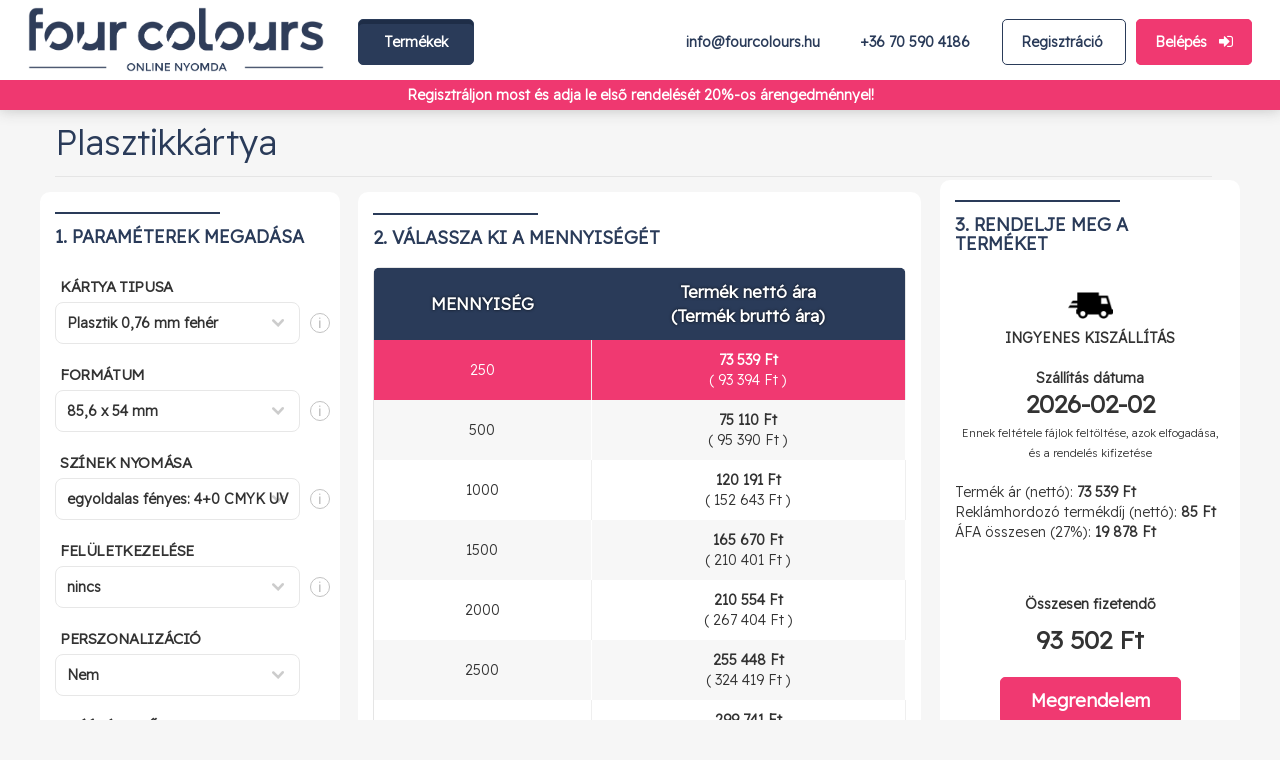

--- FILE ---
content_type: text/html; charset=UTF-8
request_url: https://fourcolours.hu/termekek/megtekint/plasztikkartya
body_size: 134636
content:
<!DOCTYPE html>
<html >
    <head>
        <script src="https://fourcolours.hu/js/utils/app.js?4"></script>
        <link rel="stylesheet" href="https://fourcolours.hu/js/utils/app.css?1"/>
        <meta http-equiv="Pragma" content="no-cache"/>
<meta http-equiv="Cache-Control" content="no-store"/>
<meta http-equiv="Content-Type" content="text/html; charset=UTF-8">
<meta name="viewport" content="width=device-width, initial-scale=1">
<meta name="keywords" content="plasztikkártya" />
<meta name="description" content="Használjon plasztikkártyát tagsági bérletekre, kuponokra, beléptetőrendszerekhez, vagy akár interaktív névjegykártyaként." />
<meta name="facebook-domain-verification" content="el3jkdkrsgdgosr5b4brcfg5i1ez56" />
<title>Plasztikkártya | FourColours.hu | Online Nyomda</title>
<meta name="google-site-verification" content="uriMkH1MhNMfwD7u13VSpvIUm_dZTbiHHoB47Vc3QHE" /><!--<link rel="stylesheet" type="text/css" href="https://fourcolours.hu/layouts/fourcolourshu2/css/reset.css"/>-->
<link rel="stylesheet" type="text/css" href="https://fourcolours.hu/layouts/fourcolourshu2/css/bootstrap.min_.css"/>
<link rel="stylesheet" type="text/css" href="https://fourcolours.hu/layouts/fourcolourshu2/css/custom-theme/jquery-ui-1.8.16.custom.css"/>
<link rel="stylesheet" type="text/css" href="https://fourcolours.hu/layouts/fourcolourshu2/js/fancybox/jquery.fancybox-1.3.4.css" media="screen" />
<link rel="stylesheet" type="text/css" href="https://fourcolours.hu/layouts/fourcolourshu2/css/slick.css" media="screen" />
<link rel="stylesheet/less" type="text/css" href="https://fourcolours.hu/layouts/fourcolourshu2/css/style.css?4"/>
<link rel="icon" type="image/png" href="/layouts/fourcolourshu2/images/fc_favicon.png">
<link rel="stylesheet" href="https://cdnjs.cloudflare.com/ajax/libs/font-awesome/4.7.0/css/font-awesome.min.css">
<link rel="preconnect" href="https://fonts.googleapis.com">
<link rel="preconnect" href="https://fonts.gstatic.com" crossorigin>
<link href="https://fonts.googleapis.com/css2?family=Readex+Pro:wght@300&display=swap" rel="stylesheet">


<!--[if IE 6]>
        <link rel="stylesheet" type="text/css" href="https://fourcolours.hu/layouts/fourcolourshu2/css/ie6.css"/>
<![endif]-->
<!--<link href='https://fonts.googleapis.com/css?family=Roboto+Condensed:400,700|Roboto&subset=latin,latin-ext' rel='stylesheet' type='text/css'>-->

<script src="https://fourcolours.hu/layouts/fourcolourshu2/js/jquery-1.11_.2_.min_.js" type="text/javascript"></script>
<script src="https://fourcolours.hu/layouts/fourcolourshu2/js/jquery-migrate-1.2_.1_.js"  type="text/javascript"></script>
<script src="https://fourcolours.hu/layouts/fourcolourshu2/js/browserfix.js"  type="text/javascript"></script>
<script src="https://fourcolours.hu/layouts/fourcolourshu2/js/jquery-ui-1.8.16.custom.min.js"  type="text/javascript"></script>
<script src="https://fourcolours.hu/layouts/fourcolourshu2/js/jquery.valign.js" type="text/javascript"></script>
<script src="https://fourcolours.hu/js/bower_components/less/dist/less.min.js" type="text/javascript"></script>
<script src="https://fourcolours.hu/layouts/fourcolourshu2/js/jquery.livequery.min.js" type="text/javascript"></script>
<script src="https://fourcolours.hu/layouts/fourcolourshu2/js/jquery.placeholder.min.js" type="text/javascript"></script>
<script src="https://fourcolours.hu/layouts/fourcolourshu2/js/galleria/galleria-1.2.6.min.js" type="text/javascript"></script>
<script src="https://fourcolours.hu/layouts/fourcolourshu2/js/kolumbApp.js" type="text/javascript"></script>
<script type="text/javascript" src="https://fourcolours.hu/layouts/fourcolourshu2/js/jquery.easing_.js"></script>

<script type="text/javascript" src="https://fourcolours.hu/layouts/fourcolourshu2/js/bootstrap.min_.js"></script>
<script type="text/javascript" src="https://fourcolours.hu/layouts/fourcolourshu2/js/slick.min_.js"></script>
<script type="text/javascript" src="https://fourcolours.hu/layouts/fourcolourshu2/js/jquery.customSelect_.min_.js"></script>
<!--<script type="text/javascript" src="https://fourcolours.hu/layouts/fourcolourshu2/js/jquery.screwdefaultbuttonsV2_.min_.js"></script>-->
<script type="text/javascript" src="https://fourcolours.hu/layouts/fourcolourshu2/js/socialShare.js"></script>
                


<script type="text/javascript">
    var baseUrl = {url:"https://fourcolours.hu/", images:"https://fourcolours.hu/layouts/fourcolourshu2/images/"};
</script>

<!-- Smartsupp Live Chat script -->
<script type="text/javascript">
var _smartsupp = _smartsupp || {};
_smartsupp.key = '1b333f83347e23fde7bc47bd60b9d3d0e5d36ed3';
window.smartsupp||(function(d) {
  var s,c,o=smartsupp=function(){ o._.push(arguments)};o._=[];
  s=d.getElementsByTagName('script')[0];c=d.createElement('script');
  c.type='text/javascript';c.charset='utf-8';c.async=true;
  c.src='https://www.smartsuppchat.com/loader.js?';s.parentNode.insertBefore(c,s);
})(document);
</script>

<!-- google js

<script type="text/javascript">

    var _gaq = _gaq || [];
    _gaq.push(['_setAccount', '']);
    _gaq.push(['_trackPageview']);

    (function() {
        var ga = document.createElement('script'); ga.type = 'text/javascript'; ga.async = true;
        ga.src = ('https:' == document.location.protocol ? 'https://ssl' : 'http://www') + '.google-analytics.com/ga.js';
        var s = document.getElementsByTagName('script')[0]; s.parentNode.insertBefore(ga, s);
    })();

</script>

-->


<script type="text/javascript">
less.modifyVars({
        background: "#f6f6f6",
        
    leftMenuEnabled: "" == "1" || "" == "true",
    
        color1: "#19b99a",
            color2: "#ff6c4d",
            color3: "#df4c2d",
            color4: "#333333",
            color5: "#333333",
            color6: "#df4c2d",
            color7: "#333333",
            color8: "#333333",
            color9: "#333333",
    });

TRANSLATE_UTIL = {
    valuationCollapse: "Az árképzés összecsukása",
    valuationSlide: "Mutass többet",
    saveChanges: "Változtatások mentése",
    changePassword: "Jelszó módosítása",
    enterComment: "Írja be megjegyzését",
    chooseProject: 'Válassza ki a megvalósítandó projektet',
    productInformation: "Termék információ",
    calculatePrice: "Számolja ki a termék árát",
    firma: "Cég",
    imie: "Név",
    nazwisko: "Név",
    telefon: "Telefonszám",
    ulica: "Utca",
    nr_budynku: "Házszám",
    nr_lokalu: "Helyiségek száma",
    kod_pocztowy: "Irányítószám",
    miasto: "Város"

};
</script>

<!-- Facebook Pixel Code  -->
<script>
!function(f,b,e,v,n,t,s)
{if(f.fbq)return;n=f.fbq=function(){n.callMethod?
n.callMethod.apply(n,arguments):n.queue.push(arguments)};
if(!f._fbq)f._fbq=n;n.push=n;n.loaded=!0;n.version='2.0';
n.queue=[];t=b.createElement(e);t.async=!0;
t.src=v;s=b.getElementsByTagName(e)[0];
s.parentNode.insertBefore(t,s)}(window, document,'script',
'https://connect.facebook.net/en_US/fbevents.js');
fbq('init', '996913337540510');
fbq('track', 'PageView');
</script>
<noscript><img height="1" width="1" style="display:none"
src="https://www.facebook.com/tr?id=996913337540510&ev=PageView&noscript=1"
/></noscript>
<!-- End Facebook Pixel Code —>

<!-- Google Tag Manager -->
<script>(function(w,d,s,l,i){w[l]=w[l]||[];w[l].push({'gtm.start':
new Date().getTime(),event:'gtm.js'});var f=d.getElementsByTagName(s)[0],
j=d.createElement(s),dl=l!='dataLayer'?'&l='+l:'';j.async=true;j.src=
'https://www.googletagmanager.com/gtm.js?id='+i+dl;f.parentNode.insertBefore(j,f);
})(window,document,'script','dataLayer','GTM-TP4KM26');</script>
<!-- End Google Tag Manager -->        <meta charset="utf-8">
        <script src="https://fourcolours.hu/js/bower_components/angular/angular.min.js" type="text/javascript"></script>
        <link rel='stylesheet' href='https://fourcolours.hu/js/bower_components/fontawesome/css/font-awesome.min.css' />
        <script type="text/javascript" src="https://fourcolours.hu/js/bower_components/blueimp-md5/js/md5.min.js"></script>
        <link href="https://fourcolours.hu/js/jbox/Source/jBox.css" rel="stylesheet"/>

            <script src='https://www.google.com/recaptcha/api.js'></script>
        
        
    </head>
    <body ng-app="frontendApp"
                class="product-view"
                >
        <script src="https://fourcolours.hu/js/frontendApp.js?12" type="text/javascript"></script>
        <script type="text/javascript">
            var __awaiter = (this && this.__awaiter) || function (thisArg, _arguments, P, generator) {
    function adopt(value) { return value instanceof P ? value : new P(function (resolve) { resolve(value); }); }
    return new (P || (P = Promise))(function (resolve, reject) {
        function fulfilled(value) { try { step(generator.next(value)); } catch (e) { reject(e); } }
        function rejected(value) { try { step(generator["throw"](value)); } catch (e) { reject(e); } }
        function step(result) { result.done ? resolve(result.value) : adopt(result.value).then(fulfilled, rejected); }
        step((generator = generator.apply(thisArg, _arguments || [])).next());
    });
};
var __generator = (this && this.__generator) || function (thisArg, body) {
    var _ = { label: 0, sent: function() { if (t[0] & 1) throw t[1]; return t[1]; }, trys: [], ops: [] }, f, y, t, g;
    return g = { next: verb(0), "throw": verb(1), "return": verb(2) }, typeof Symbol === "function" && (g[Symbol.iterator] = function() { return this; }), g;
    function verb(n) { return function (v) { return step([n, v]); }; }
    function step(op) {
        if (f) throw new TypeError("Generator is already executing.");
        while (_) try {
            if (f = 1, y && (t = op[0] & 2 ? y["return"] : op[0] ? y["throw"] || ((t = y["return"]) && t.call(y), 0) : y.next) && !(t = t.call(y, op[1])).done) return t;
            if (y = 0, t) op = [op[0] & 2, t.value];
            switch (op[0]) {
                case 0: case 1: t = op; break;
                case 4: _.label++; return { value: op[1], done: false };
                case 5: _.label++; y = op[1]; op = [0]; continue;
                case 7: op = _.ops.pop(); _.trys.pop(); continue;
                default:
                    if (!(t = _.trys, t = t.length > 0 && t[t.length - 1]) && (op[0] === 6 || op[0] === 2)) { _ = 0; continue; }
                    if (op[0] === 3 && (!t || (op[1] > t[0] && op[1] < t[3]))) { _.label = op[1]; break; }
                    if (op[0] === 6 && _.label < t[1]) { _.label = t[1]; t = op; break; }
                    if (t && _.label < t[2]) { _.label = t[2]; _.ops.push(op); break; }
                    if (t[2]) _.ops.pop();
                    _.trys.pop(); continue;
            }
            op = body.call(thisArg, _);
        } catch (e) { op = [6, e]; y = 0; } finally { f = t = 0; }
        if (op[0] & 5) throw op[1]; return { value: op[0] ? op[1] : void 0, done: true };
    }
};
var __extends = (this && this.__extends) || (function () {
    var extendStatics = function (d, b) {
        extendStatics = Object.setPrototypeOf ||
            ({ __proto__: [] } instanceof Array && function (d, b) { d.__proto__ = b; }) ||
            function (d, b) { for (var p in b) if (b.hasOwnProperty(p)) d[p] = b[p]; };
        return extendStatics(d, b);
    };
    return function (d, b) {
        extendStatics(d, b);
        function __() { this.constructor = d; }
        d.prototype = b === null ? Object.create(b) : (__.prototype = b.prototype, new __());
    };
})();
/**
 *  on 04.01.17.
 */
var FileUploadController = /** @class */ (function () {
    function FileUploadController() {
        this.test = 456;
    }
    return FileUploadController;
}());
var ParameterValueGalleryImageController = /** @class */ (function () {
    function ParameterValueGalleryImageController($scope, $http) {
        this.parameterId = null;
        this.images = [];
        this.imagesCache = {};
        this.$http = $http;
        this.$scope = $scope;
        ParameterValueGalleryImageController.instances.push(this);
    }
    ParameterValueGalleryImageController.prototype.init = function (productViewVersion, productId, parameterId) {
        var _this = this;
        this.productId = productId;
        this.parameterId = parameterId;
        this.productViewVersion = TypesUtil.parseInt(productViewVersion);
        if (1 == this.productViewVersion) {
            $(window).load(function () {
                setInterval(function () {
                    if (_this.hash != _this.getHash()) {
                        _this.getImages();
                    }
                }, 500);
            });
        }
    };
    ParameterValueGalleryImageController.prototype.getParameterValueIds = function () {
        var result = [];
        if (1 == this.productViewVersion) {
            var controller = this;
            $("#variant select:visible").each(function () {
                var id = TypesUtil.parseInt($(this).attr("rel"));
                if (null == controller.parameterId || TypesUtil.parseInt(controller.parameterId) == id) {
                    result.push($(this).val());
                }
            });
        }
        else if (2 == this.productViewVersion) {
            var calculator = ProductCalculatorController.instance;
            if (null != calculator) {
                calculator.getCalculationForm().params.forEach(function (param) {
                    if (null != param.getValue() && param.productHasParameter.isRenderTypeSelect() && !param.wholeDisabled) {
                        result.push(param.getValue().id);
                    }
                });
            }
        }
        return result;
    };
    ParameterValueGalleryImageController.prototype.getForm = function () {
        return {
            productId: this.productId,
            parameterId: this.parameterId,
            parameterValueIds: this.getParameterValueIds()
        };
    };
    ParameterValueGalleryImageController.prototype.getHash = function () {
        return new Encryption().md5(JSON.stringify(this.getForm()));
    };
    ParameterValueGalleryImageController.prototype.getGalleries = function () {
    };
    ParameterValueGalleryImageController.prototype.getImages = function () {
        this.refreshImages();
        return this.images;
    };
    ParameterValueGalleryImageController.prototype.refreshImages = function () {
        var _this = this;
        if (null == this.productId) {
            return;
        }
        var hash = this.getHash();
        if (undefined !== this.imagesCache[hash] && this.images !== this.imagesCache[hash]) {
            this.hash = hash;
            this.images = this.imagesCache[hash];
            setTimeout(function () {
                _this.$scope.$apply();
            }, 10);
            return;
        }
        if (hash != this.hash) {
            this.hash = hash;
            this.imagesCache[hash] = [];
            new Model(this.$http).requestPost(BASE_URL + "product_fast_util/getParameterValueGallery", {
                "form": this.getForm()
            }, function (data) {
                data.forEach(function (obj) {
                    _this.imagesCache[hash].push(EntityRegistry.getRegistry(ParameterValueGalleryImageEntity).getEntity(obj));
                });
                // this.images = this.imagesCache[hash];
            }, function (data) {
                console.log("ERROR");
                console.log(data);
            });
        }
    };
    ParameterValueGalleryImageController.instances = [];
    return ParameterValueGalleryImageController;
}());
var ProductExcelLastParameterTableController = /** @class */ (function () {
    function ProductExcelLastParameterTableController() {
        this.options = {};
        this.columns = {};
    }
    ProductExcelLastParameterTableController.getInstance = function () {
        if (null == ProductExcelLastParameterTableController.instance) {
            ProductExcelLastParameterTableController.instance = new ProductExcelLastParameterTableController();
        }
        return ProductExcelLastParameterTableController.instance;
    };
    ProductExcelLastParameterTableController.prototype.init = function () {
        var _this = this;
        console.log("init ProductExcelLastParameterTableController");
        var count = $("#variantParamsFields .param:not(.parameter-disabled)").length;
        this.prelastParam = $("#variantParamsFields .param:not(.parameter-disabled)")[count - 2];
        this.select = $(this.prelastParam).find("select.paramSelect:first");
        if (0 != this.select.length) {
            var ctrl_1 = this;
            this.select.find("option").each(function () {
                ctrl_1.options["v" + $(this).attr("value")] = $(this).text();
            });
            console.log(this.options);
            // if (this.options > 0) {
            window["CalculatorRunWrapFunction"] = function (action) {
                _this.run(action);
            };
            $(this.prelastParam).hide();
            // } else {
            //     console.log("ProductExcelLastParameterTableController","prelast param no options");
            //
            // }
        }
        else {
            console.log("ProductExcelLastParameterTableController", "prelast param no select");
        }
    };
    ProductExcelLastParameterTableController.prototype.run = function (action) {
        console.log("run", action);
        var first = null;
        console.log(this.options);
        $("#result").html("");
        for (var id in this.options) {
            if (null == first) {
                first = id;
            }
            var tid = id;
            $("#result").append("<div id='result-" + tid + "'>" +
                "<div class='param-header'>" + this.options[tid] + "</div>" +
                "<div class='result-container'><div class='loading'></div></div>");
            var form = {};
            var ctrl = this;
            $("#calculator input,#calculator select").each(function () {
                var param = this;
                form[$(this).attr("name")] = $(this).val();
                $(this).find("option").each(function () {
                    if (ctrl.options[tid] == $(this).text()) {
                        form[$(param).attr("name")] = $(this).attr("value");
                    }
                });
                // str += "&"+$(this).attr("name")+"="+$(this).val();
                // if (this.options[tid] ==)
                // var pid = +$(this).attr("rel");
                // if (undefined !== ctrl.options[pid]) {
                //     form[$(this).attr("name")] = null;
                //     $(this).find("option").each(function () {
                //        if (ctrl.options[pid] == $(this).text()) {
                //            form[$(this).attr("name")] = $(this).attr("value");
                //        }
                //     });
                // } else {
                //     form[$(this).attr("name")] = $(this).val();
                // }
            });
            console.log(form);
            // let newObj = $("#calculator").clone();
            // newObj.find("[rel="+this.select.attr("rel")+"]").each(function() {
            //     $(this).val(tid);
            // });
            // var serialized = newObj.serialize();
            // console.log(serialized);
            $("#result-" + tid + " .result-container").each(function () {
                var that = this;
                $.post(action, form, function (data) {
                    $(that).html(data);
                });
            });
        }
    };
    return ProductExcelLastParameterTableController;
}());
var ProductParameterLinkController = /** @class */ (function () {
    function ProductParameterLinkController($scope, $http) {
        this.urlsCache = {};
        this.loadCount = 0;
        this.$http = $http;
        this.$scope = $scope;
        ProductParameterLinkController.instance = this;
    }
    ProductParameterLinkController.prototype.init = function (productViewVersion, productId, productUrl) {
        var _this = this;
        this.productId = productId;
        this.productUrl = productUrl;
        this.productViewVersion = TypesUtil.parseInt(productViewVersion);
        $(window).load(function () {
            setInterval(function () {
                // if (this.hash != this.getHash()) {
                _this.updateUrl();
                // }
            }, 10);
        });
        // }
    };
    ProductParameterLinkController.prototype.updateUrl = function () {
        if (ProductCalculatorController.instance == undefined || ProductCalculatorController.instance.getProduct() == null) {
            return null;
        }
        var url = this.getUrl();
        if (null != url && url.length > 0 && url != this.currentUrl) {
            this.currentUrl = url;
            var theUrl = this.productUrl + "/" + url;
            if (undefined != ProductParameterLinkController.linkParserCallback && null != ProductParameterLinkController.linkParserCallback) {
                theUrl = ProductParameterLinkController.linkParserCallback(theUrl);
            }
            // console.log(theUrl);
            if (!ProductParameterLinkController.firstLoadIgnore || 0 < this.loadCount) {
                window.history.replaceState(theUrl, theUrl, theUrl);
            }
            this.loadCount++;
        }
    };
    ProductParameterLinkController.prototype.getParameterValueIds = function () {
        var result = [];
        if (1 == this.productViewVersion) {
            var controller = this;
            $("#variant .param select:visible").each(function () {
                var id = TypesUtil.parseInt($(this).attr("rel"));
                result.push($(this).val());
            });
        }
        else if (2 == this.productViewVersion) {
            var calculator = ProductCalculatorController.instance;
            if (null != calculator) {
                calculator.getCalculationForm().params.forEach(function (param) {
                    if (param.productHasParameter.isRenderTypeSelect()) {
                        if (undefined != param.getValue()) {
                            result.push(param.getValue().id);
                        }
                    }
                });
            }
        }
        return result;
    };
    ProductParameterLinkController.prototype.getForm = function () {
        var paramsInput = [];
        var parameterIds = [];
        if (2 == this.productViewVersion && null != ProductCalculatorController.instance) {
            ProductCalculatorController.instance.getCalculationForm().params.forEach(function (param) {
                parameterIds.push(param.getParameter().id);
                if (param.productHasParameter.isRenderTypeInput() || param.productHasParameter.isRenderTypeTextarea()) {
                    var value = param.value.value;
                    if (isNaN(value)) {
                        value = StringUtil.encode64(value);
                    }
                    paramsInput.push({
                        id: param.getParameter().id,
                        value: value
                    });
                }
            });
        }
        return {
            productId: this.productId,
            parameterValueIds: this.getParameterValueIds(),
            paramsInput: paramsInput,
            parameterIds: parameterIds
        };
    };
    ProductParameterLinkController.prototype.getHash = function () {
        return new Encryption().md5(JSON.stringify(this.getForm()));
    };
    ProductParameterLinkController.prototype.getUrl = function () {
        var _this = this;
        if (null == this.productId) {
            return null;
        }
        var hash = this.getHash();
        if (undefined !== this.urlsCache[hash]) {
            this.url = this.urlsCache[hash];
            return this.url;
        }
        if (hash != this.hash) {
            this.hash = hash;
            new Model(this.$http).requestPost(BASE_URL + "product_fast_util/getParameterLink", { "form": this.getForm() }, function (data) {
                _this.url = data;
                _this.urlsCache[hash] = data;
            }, function (data) {
                console.log("ERROR");
                console.log(data);
            });
        }
        return this.url;
    };
    ProductParameterLinkController.firstLoadIgnore = true;
    return ProductParameterLinkController;
}());
var OrderPackagesEditorController = /** @class */ (function () {
    function OrderPackagesEditorController($scope, $http, $sce) {
        this.$sce = $sce;
        this._unusedElementsFor = null;
        this.$http = $http;
        this.$scope = $scope;
        OrderPackagesEditorController.instance = this;
    }
    OrderPackagesEditorController.prototype.init = function (orderGroupId) {
        this.orderGroupId = orderGroupId;
        this.getOrderPackageSetup();
    };
    OrderPackagesEditorController.prototype.getOrderPackageSetup = function () {
        var _this = this;
        if (undefined === this.orderPackageSetup && null != this.orderGroupId) {
            this.orderPackageSetup = null;
            new Model(this.$http).requestPost("/order_api_js/getOrderGroupDetails/" + this.orderGroupId, {}, function (data) {
                _this.orderGroupSet = new Reflection.ReflectionObject(new OrderGroupDetailsSet()).importVariablesFrom(data);
                _this.orderPackageSetup = OrderPackagesSetup.fromOrderGroupDetailsSet(_this.orderGroupSet);
            });
        }
        return this.orderPackageSetup;
    };
    OrderPackagesEditorController.prototype.removeElement = function (pack, element) {
        pack.elements.splice(pack.elements.indexOf(element), 1);
    };
    OrderPackagesEditorController.prototype.removePack = function (pack) {
        this.orderPackageSetup.packages.splice(this.orderPackageSetup.packages.indexOf(pack), 1);
    };
    OrderPackagesEditorController.prototype.addPackage = function () {
        this.orderPackageSetup.packages.push(new OrderPackagesSetupPackage());
    };
    OrderPackagesEditorController.prototype.getPackageTitles = function () {
        var titles = this.orderPackageSetup.packages.map(function (pack, index) {
            return { "title": "Szállítás sz. " + (index + 1), "index": index };
        });
        var test = JSON.stringify(titles);
        if (test != this._packageTitlesFor) {
            this._packageTitlesFor = test;
            this._packageTitles = titles;
        }
        return this._packageTitles;
    };
    OrderPackagesEditorController.prototype.getUnusedElements = function () {
        var unusedElementsFor = JSON.stringify(this.orderPackageSetup);
        if (unusedElementsFor != this._unusedElementsFor) {
            console.log("recalc unused elements");
            if (null == this.getOrderPackageSetup()) {
                return [];
            }
            this._unusedElementsFor = unusedElementsFor;
            this.unusedElements = [];
            var all = this.orderGroupSet.orders.map(function (order) {
                var result = OrderPackagesSetupElement.fromOrder(order);
                result["_addToPackage"] = null;
                return result;
            });
            var _loop_1 = function (element) {
                var item = all.find(function (el) { return el.context == element.context; });
                if (undefined != item) {
                    item.quantity -= element.quantity;
                }
            };
            for (var _i = 0, _a = this.orderPackageSetup.getElements(); _i < _a.length; _i++) {
                var element = _a[_i];
                _loop_1(element);
            }
            this.unusedElements = all.filter(function (el) { return 0 != el.quantity; });
        }
        return this.unusedElements;
    };
    OrderPackagesEditorController.prototype.addUnused = function (element) {
        var packSelected = element["_addToPackage"];
        if (null == packSelected) {
            return;
        }
        var pack = this.orderPackageSetup.packages[packSelected.index];
        var current = pack.elements.find(function (el) { return el.context === element.context; });
        if (null == current) {
            current = new OrderPackagesSetupElement(element.context, element.quantity);
            pack.elements.push(current);
        }
        else {
            current.quantity += element.quantity;
        }
    };
    OrderPackagesEditorController.prototype.getElementTitle = function (element) {
        if (undefined === element["_title"]) {
            var order = this.orderGroupSet.orders
                .find(function (order) { return order.id == element.context; });
            if (null != order) {
                element["_title"] = order.number + " " + order.productTitle;
            }
        }
        return element["_title"];
    };
    OrderPackagesEditorController.prototype.getOrderPackage = function (pack) {
        // @todo
        return this.orderGroupSet.orderPackages[0];
    };
    return OrderPackagesEditorController;
}());
var ProductCalculatorController = /** @class */ (function () {
    function ProductCalculatorController($scope, $http, $sce) {
        var _this = this;
        this.$sce = $sce;
        this.cartElements = [];
        this.cartElementsLoading = false;
        this.cartElementsHash = null;
        this.parameterRoleFormatSearched = false;
        this.addingToCart = [];
        this.addedToCart = [];
        this.firstCalculation = true;
        this.firstCalculationsLoaded = false;
        this.gotUserInfo = false;
        this.userInfo = [];
        this.loaded = false;
        this.autoRecalculation = false;
        this.parametersArticleOperators = {};
        this.additionalCostsMap = {};
        this.resizeTo = null;
        this.more = false;
        this.limit = 4;
        this.onCalculate = [];
        this.chooseCartElement = null;
        this.printingTemplates = null;
        this.gotRelatedProducts = false;
        this.gotAllProducts = false;
        this.relatedProducts = [];
        this.allProducts = [];
        this.searchProductsInputValue = '';
        this.searchProductsResults = [];
        this.fetchedCutomViews = {};
        this.customFields = [];
        this.visibleLists = {};
        this.myImages = [];
        this.testErrors = [];
        this.calcCache = {};
        this.lastCalculationFinish = null;
        this._calculating = null;
        this._automaticTemplatesFor = null;
        this._automaticTemplates = [];
        this.$http = $http;
        this.$scope = $scope;
        ProductCalculatorController.instance = this;
        $(window).load(function () {
            _this.getAllProductsA();
            _this.updateTemplates();
            _this.fixHideParameterEmptyInfo();
            $("#variantParamsFieldsForm").attr("onsubmit", "return false");
        });
        // $(document).on('click', e => {
        //     if (null == DomUtil.getOfClassOrParent(e.target,"paramAskButton") && null == DomUtil.getOfClassOrParent(e.target,"paramAnswer",20)) {
        //         const showInfo = this.getCalculationForm().params.filter(el => true === el["_showInfo"]);
        //         if (showInfo.length > 0) {
        //             showInfo.forEach(param => param["_showInfo"] = false);
        //             this.$scope.$apply();
        //         }
        //     }
        // });
    }
    ProductCalculatorController.prototype.isEmpty = function (mixedVar, falseAsEmty) {
        if (falseAsEmty === void 0) { falseAsEmty = true; }
        //   example 1: empty(null)
        //   returns 1: true
        //   example 2: empty(undefined)
        //   returns 2: true
        //   example 3: empty([])
        //   returns 3: true
        //   example 4: empty({})
        //   returns 4: true
        //   example 5: empty({'aFunc' : function () { alert('humpty'); } })
        //   returns 5: false
        var undef;
        var key;
        var i;
        var len;
        var emptyValues = [undef, null, 0, '', '0'];
        if (falseAsEmty) {
            emptyValues.push(false);
        }
        for (i = 0, len = emptyValues.length; i < len; i++) {
            if (mixedVar === emptyValues[i]) {
                return true;
            }
        }
        if (typeof mixedVar === 'object') {
            for (key in mixedVar) {
                if (mixedVar.hasOwnProperty(key)) {
                    return false;
                }
            }
            return true;
        }
        return false;
    };
    ProductCalculatorController.prototype.toggleListVisible = function (id, element) {
        if (this.isEmpty(this.visibleLists[id][element], false)) {
            this.visibleLists[id][element] = false;
        }
        for (var _i = 0, _a = Object.keys(this.visibleLists[id]); _i < _a.length; _i++) {
            var key = _a[_i];
            this.visibleLists[id][key] = false;
        }
        this.visibleLists[id][element] = true;
    };
    ProductCalculatorController.prototype.isListElementVisible = function (id, element) {
        if (this.isEmpty(this.visibleLists[id])) {
            this.visibleLists[id] = {
                0: true,
            };
        }
        if (this.isEmpty(this.visibleLists[id][element], false)) {
            this.visibleLists[id][element] = false;
        }
        return this.visibleLists[id][element];
    };
    ProductCalculatorController.prototype.isChooseCartElementMode = function () {
        return null != this.chooseCartElement;
    };
    ProductCalculatorController.prototype.openUploader = function () {
        UIDirective.registry["CartOrderGroupFilesUploaderDirective"][0].openUpload();
    };
    ProductCalculatorController.prototype.fixHideParameterEmptyInfo = function () {
        // $('.paramAnswer').each(function() {
        //     if (0 !== $(this).parent().find(".paramAsk:visible").length) {
        //         return;
        //     }
        //    if ($(this).parent().find(".param-info").length == 0) {
        //        let svgString = "<svg class='param-info' xmlns=\"http://www.w3.org/2000/svg\" width=\"22\" height=\"22\" viewBox=\"0 0 22 22\">\n" +
        //            "                                            <g id=\"info-circle-fill\" opacity=\"0.5\">\n" +
        //            "                                                <path id=\"Контур_9316\"  d=\"M11,22A11,11,0,1,0,0,11,11,11,0,0,0,11,22ZM12.279,9.059l-3.148.395-.112.523.618.114c.4.1.484.242.4.645L9.018,15.5c-.266,1.233.144,1.814,1.111,1.814a2.848,2.848,0,0,0,2.014-.822l.121-.572a1.523,1.523,0,0,1-.944.338c-.378,0-.516-.265-.418-.733ZM11,7.563A1.375,1.375,0,1,0,9.625,6.188,1.375,1.375,0,0,0,11,7.563Z\" fill=\"#0076ff\" fill-rule=\"evenodd\"/>\n" +
        //            "                                            </g>\n" +
        //            "                                        </svg>";
        //        let obj = $(svgString).insertBefore(this);
        //        $(obj).popover({
        //            html : true,
        //            content: function() {
        //                return $(this).next(".paramAnswer").html();
        //            }
        //        });
        //    }
        // });
        //
        //
        // $(".param-info").each(function() {
        //     let el = this;
        //    if ($(this).parent().find(".paramAnswer").length == 0 || $(this).parent().find(".paramAnswer").text().trim() == "--") {
        //        $(el).hide();
        //    }  else {
        //        $(el).show();
        //    }
        // });
        // setTimeout(() => {
        //     this.fixHideParameterEmptyInfo();
        // },500);
    };
    ProductCalculatorController.prototype.checkNoFiles = function () {
        if (undefined != this.cartElements[0] && this.cartElements[0].noFiles) {
            $(".product-temporary-order-files-manager,[data-plane-upload]").addClass("product-calculator-controller-files-hidden");
        }
        else {
            $(".product-temporary-order-files-manager,[data-plane-upload]").removeClass("product-calculator-controller-files-hidden");
        }
    };
    ProductCalculatorController.prototype.getFormatTranslator = function () {
        if (undefined == this.formatTranslator) {
            this.formatTranslator = new ProductCalculatorFormatTranslationOperator(this);
        }
        return this.formatTranslator;
    };
    ProductCalculatorController.prototype.getAdditionalCosts = function (cartElementKey, callback) {
        var _this = this;
        if (callback === void 0) { callback = null; }
        if (null === this.additionalCostsMap[cartElementKey] || undefined === this.additionalCostsMap[cartElementKey]) {
            this.additionalCostsMap[cartElementKey] = new AdditionalCostsCalculated();
            new Model(this.$http).requestPost(BASE_URL + "product_additional_costs/calculateCartElement/" + cartElementKey, {}, function (result) {
                _this.additionalCostsMap[cartElementKey] = new Reflection.ReflectionObject(_this.additionalCostsMap[cartElementKey]).importVariablesFrom(result);
                if (null != callback) {
                    callback(_this.additionalCostsMap[cartElementKey]);
                }
            }, function (error) {
                console.error(error);
            });
        }
        else {
            if (null != callback) {
                callback(this.additionalCostsMap[cartElementKey]);
            }
        }
        return this.additionalCostsMap[cartElementKey];
    };
    ProductCalculatorController.prototype.getParametersArticleOperator = function (params, join) {
        if (join === void 0) { join = "+"; }
        var key = new Encryption().md5(JSON.stringify([params, join]));
        if (null == this.parametersArticleOperators[key]) {
            this.parametersArticleOperators[key] = new ProductParametersArticleOperator(this, params, join);
        }
        return this.parametersArticleOperators[key];
    };
    ProductCalculatorController.prototype.getCartsElementLength = function () {
        return this.cartElements.length;
    };
    ProductCalculatorController.prototype.isVisible = function (index) {
        return this.more || index < this.limit;
    };
    ProductCalculatorController.prototype.isMoreThanLimit = function () {
        return this.getCartsElementLength() > this.limit;
    };
    ProductCalculatorController.prototype.showRollDownOthers = function () {
        console.log((this.cartElements.length > 2));
        return (this.cartElements.length > 2);
    };
    ProductCalculatorController.prototype.clickedMatrixToggleTable = function () {
        this.more = !this.more;
        // let matrix = $("#matrix-toggle-table");
        // if ($("#matrix-toggle-table").hasClass('matrix-on')) {
        //     $(matrix).removeClass('matrix-on');
        //     $(matrix).addClass('matrix-off');
        //     // $(matrix).html("Mutass kevesebbet" + ' <span>&#8593;</span>');
        //     // let tableHeight = $("#variantMatrixTable")[0].offsetHeight;
        //     // $(matrix).parent().animate({height: tableHeight + 44}, 'slow', function () {
        //     // });
        // } else {
        //     $(matrix).removeClass('matrix-off');
        //     $(matrix).addClass('matrix-on');
        //     // $(matrix).html("Mutass többet" + ' <span>&#8595;</span>');
        //
        //     // $(matrix).parent().animate({height: this.getResizeTo()}, 'slow', function () {
        //     // });
        //
        // }
    };
    ProductCalculatorController.prototype.getResizeTo = function () {
        if (null === this.resizeTo) {
            this.resizeTo = 0;
            var cnt_1 = 0;
            var controller_1 = this;
            $("#variantMatrixTable tr").each(function () {
                if (++cnt_1 < 5) {
                    controller_1.resizeTo += $(this).outerHeight();
                }
            });
        }
        return this.resizeTo;
    };
    ProductCalculatorController.prototype.setResizeTo = function (resizeTo) {
        if (!isNaN(resizeTo) && resizeTo > 0) {
            this.resizeTo = resizeTo;
        }
    };
    ProductCalculatorController.prototype.getParameterSwitcher = function () {
        if (null == this.parameterSwitcher) {
            this.parameterSwitcher = new ProductCalculatorParameterSwitcher(this);
        }
        return this.parameterSwitcher;
    };
    ProductCalculatorController.prototype.isParameterChangingBlocked = function (param) {
        if (param === void 0) { param = null; }
        if (this.cartElementsLoading) {
            return true;
        }
        if (null != param) {
            return param.changingBlocked;
        }
        return false;
    };
    ProductCalculatorController.setProduct = function (product) {
        ProductCalculatorController.product = EntityRegistry.getRegistry(ProductEntity).getEntity(product);
    };
    ProductCalculatorController.prototype.getProduct = function () {
        if (null != this.product) {
            return this.product;
        }
        return ProductCalculatorController.product;
    };
    ProductCalculatorController.prototype.searchProductsTimeoutCallback = function () {
        if (this.searchProductsInputValue.length < 2) {
            return;
        }
        var productoss = this.getAllProductsA();
        var parsedResults = [];
        for (var _i = 0, productoss_1 = productoss; _i < productoss_1.length; _i++) {
            var productio = productoss_1[_i];
            if (productio.title.toLowerCase().includes(this.searchProductsInputValue.toLowerCase())) {
                parsedResults.push({
                    title: productio.title,
                    link: productio.frontendLink,
                });
            }
        }
        this.searchProductsResults = parsedResults;
        this.$scope.$apply();
    };
    ProductCalculatorController.prototype.searchProductsHandlerS = function ($event) {
        this.searchProductsInputValue = $event.target.value;
        clearTimeout(this.searchProductsTimeout);
        this.searchProductsResults = [];
        this.$scope.$apply();
        if (this.searchProductsInputValue.length < 2) {
            return;
        }
        this.searchProductsTimeout = setTimeout(this.searchProductsTimeoutCallback.bind(this), 500);
    };
    ProductCalculatorController.prototype.handleCustomView = function (contents) {
        var _this = this;
        // const re = /((?<=\$\{)[a-zA-Z0-9.]+(?=}))/; // multiple custom views in one contents
        var re = /\$\{([a-zA-Z\d.]+)}/;
        var match = re.exec(contents);
        // const match = contents.matchAll(re);
        if (match === null) {
            return contents;
        }
        var idRe = /\d+/;
        var idMatch = idRe.exec(match[0]);
        if (idMatch === null) {
            return contents;
        }
        console.log(idMatch[0]);
        console.log('ksdaskadoask');
        if (this.fetchedCutomViews.hasOwnProperty(idMatch[0])) {
            return this.fetchedCutomViews[idMatch[0]];
        }
        this.fetchedCutomViews[idMatch[0]] = '';
        console.log(idMatch[0]);
        console.log('TSEASEAEAEAEAE');
        var url = "/view/" + idMatch[0];
        new Model(this.$http).requestGet(url, function (result) {
            _this.fetchedCutomViews[idMatch[0]] = result;
        }, function (error) {
            _this.fetchedCutomViews[idMatch[0]] = '<p> </p>';
            console.log(error);
        });
        return this.fetchedCutomViews[idMatch[0]];
    };
    ProductCalculatorController.prototype.getSrcFromImage = function (image) {
        var imageRaw = image.match(/src="([^"]*)"/);
        return imageRaw[1];
    };
    // Function to calculate the width of an element based on the number of child elements and the page width
    ProductCalculatorController.prototype.calculateElementWidth = function (parentElement) {
        // Get the number of child elements of the parent element
        var parent = document.querySelector(parentElement);
        var numChildren = document.querySelectorAll('.carousel-slide').length;
        // Set the width of the parent element to be the page width times the number of child elements
        parent.style.width = (100 * numChildren) + "vw";
    };
    ProductCalculatorController.prototype.decodeHtml = function (html) {
        var txt = document.createElement("textarea");
        txt.innerHTML = html;
        return txt.value;
    };
    ProductCalculatorController.prototype.getAllSrcFromImagesAndCalculateWidth = function (images) {
        var imagesRaw = images.match(/src="([^"]*)"/g);
        var imagesSrc = [];
        for (var i = 0; i < imagesRaw.length; i++) {
            imagesSrc.push(this.decodeHtml(imagesRaw[i].match(/src="([^"]*)"/)[1]));
        }
        // Calculate the element width initially
        this.calculateElementWidth('.carousel-container');
        this.myImages = imagesSrc;
        return Array.from(this.myImages.keys());
    };
    ProductCalculatorController.prototype.getImageByIndex = function (index) {
        if (this.myImages.length > index) {
            return this.$sce.trustAsHtml(this.myImages[index]);
        }
        return '';
    };
    ProductCalculatorController.prototype.getAllSrcFromImages = function (images) {
        var imagesRaw = images.match(/src="([^"]*)"/g);
        var imagesSrc = [];
        for (var i = 0; i < imagesRaw.length; i++) {
            imagesSrc.push(imagesRaw[i].match(/src="([^"]*)"/)[1]);
        }
        return imagesSrc;
    };
    ProductCalculatorController.prototype.carouselFromImages = function (interval) {
        if (interval === void 0) { interval = 5000; }
        // Get the carousel container element
        var carouselContainer = document.querySelector('.carousel-container');
        // Get the navigation arrows
        var prevArrow = document.querySelector('.carousel-prev');
        var nextArrow = document.querySelector('.carousel-next');
        // Get the slide width
        var slideWidth = carouselContainer.clientWidth;
        // Set the initial slide index to 0
        var currentSlide = 0;
        // Set the slide interval in milliseconds (can be declared by the user)
        var slideInterval = interval;
        // Move the carousel to the specified slide
        function goToSlide(index) {
            carouselContainer.style.transform = "translateX(-" + index * 100 + "vw)";
            currentSlide = index;
        }
        // Move to the next slide
        function nextSlide() {
            if (currentSlide < carouselContainer.children.length - 1) {
                goToSlide(currentSlide + 1);
            }
            else {
                goToSlide(0); // If at end of carousel, go back to first slide
            }
        }
        // Move to the previous slide
        function prevSlide() {
            if (currentSlide > 0) {
                goToSlide(currentSlide - 1);
            }
            else {
                goToSlide(carouselContainer.children.length - 1); // If at start of carousel, go to last slide
            }
        }
        // Add event listeners to the navigation arrows
        prevArrow.addEventListener('click', prevSlide);
        nextArrow.addEventListener('click', nextSlide);
        // Set an interval to automatically move to the next slide
        var slideIntervalId = setInterval(nextSlide, slideInterval);
        // Stop the slide interval when the mouse is over the carousel
        carouselContainer.addEventListener('mouseenter', function () { return clearInterval(slideIntervalId); });
        // Restart the slide interval when the mouse leaves the carousel
        carouselContainer.addEventListener('mouseleave', function () { return slideIntervalId = setInterval(nextSlide, slideInterval); });
    };
    ProductCalculatorController.prototype.thicknessCalculation = function (DomElement) {
        ['change', 'input'].forEach(function (event) {
            document.querySelector(DomElement + " .target").addEventListener(event, function () {
                document.querySelector("#grubosc-grzbietu").textContent = (document.querySelector('select[name=papier]').value * document.querySelector('input[name=iloscStron]').value).toFixed(2) + " mm";
            });
        });
    };
    ProductCalculatorController.prototype.getRelatedProducts = function () {
        if (this.gotRelatedProducts == false) {
            var url = BASE_URL + "product_api_js/" + "getRelatedProducts/" + this.product.id;
            var relatedProducts = [];
            new Model(this.$http).requestGet(url, function (data) {
                // console.log(data)
                data.forEach(function (obj) {
                    relatedProducts.push(EntityRegistry.getRegistry(ProductEntity).getEntity(obj));
                }, function (error) { console.log(error); });
            });
            this.gotRelatedProducts = true;
            this.relatedProducts = relatedProducts;
            console.log(relatedProducts);
        }
        return this.relatedProducts;
    };
    ProductCalculatorController.prototype.getUserInfo = function () {
        var _this = this;
        if (this.gotUserInfo === false) {
            var url = BASE_URL + "product_api_js/" + "getLoggedUser/";
            new Model(this.$http).requestGet(url, function (data) {
                for (var key in data) {
                    if (data.hasOwnProperty(key)) {
                        _this.userInfo = data[key];
                    }
                }
            });
            this.gotUserInfo = true;
        }
        return this.userInfo;
    };
    ProductCalculatorController.prototype.getAllProductsA = function () {
        if (this.gotAllProducts == false) {
            var url = BASE_URL + "product_api_js/" + "findAllProducts";
            var result_products_1 = [];
            new Model(this.$http).requestGet(url, function (result) {
                result.forEach(function (obj) {
                    result_products_1.push(EntityRegistry.getRegistry(ProductEntity).getEntity(obj));
                });
            }, function (error) {
                console.log(error);
            });
            this.gotAllProducts = true;
            this.allProducts = result_products_1;
        }
        return this.allProducts;
    };
    ProductCalculatorController.prototype.getParameterRoleFormat = function () {
        if (false == this.parameterRoleFormatSearched) {
            this.parameterRoleFormatSearched = true;
            var result = this.getCalculationForm().getParamsByRole("Format");
            if (result.length > 0) {
                this.parameterRoleFormat = result[0];
            }
        }
        return this.parameterRoleFormat;
    };
    ProductCalculatorController.prototype.updateTemplates = function () {
        var _this = this;
        if (this.getProduct().automaticTemplates) {
            $("#templateList:first").each(function () {
                $(_this).html("<!-- loading -->");
                var cartElement = _this.cartElements[0];
                if (null != cartElement) {
                    $.get(BASE_URL + "product_template/renderWidget/" + cartElement.cacheKey, function (data) {
                        $("#templateList").html(data);
                    });
                }
            });
        }
        else {
            if (null != this.getParameterRoleFormat()) {
                $("#templateList .quick_view").hide();
                $("#templateList [data-format]").hide();
                $("#templateList [data-format='']").show();
                var role = this.getParameterRoleFormat();
                if (null != role && null != role.value && null != role.value.value) {
                    var val = "" + this.getParameterRoleFormat().value.value;
                    $("#templateList [data-format='" + val + "']").show();
                }
            }
        }
    };
    ProductCalculatorController.prototype.onParameterValueChange = function (param) {
        param.userChanged = true;
        if (param.getParameter().hasRole("Format")) {
            this.updateTemplates();
        }
        if (param.productHasParameter.isCustomValue()
            && null != param.productHasParameter.customValueSettings) {
            if (param.value.value > param.productHasParameter.customValueSettings.max
                && null != param.productHasParameter.customValueSettings.max
                && 0 != param.productHasParameter.customValueSettings.max) {
                alert("A maximális érték: " + param.productHasParameter.customValueSettings.max);
                param.value.value = param.productHasParameter.customValueSettings.max;
            }
            else if (param.value.value < param.productHasParameter.customValueSettings.min
                && null != param.productHasParameter.customValueSettings.min
                && 0 != param.productHasParameter.customValueSettings.min) {
                alert("A minimális érték " + param.productHasParameter.customValueSettings.min);
                param.value.value = param.productHasParameter.customValueSettings.min;
            }
        }
        this.getCalculationForm().addToCartErrors = [];
        this.getFormatTranslator().onUpdateCheck(param);
        this.getCalculationForm().params.forEach(function (param) {
            param.errors = [];
            // param.errorsForValue = "";
        });
    };
    ProductCalculatorController.prototype.hasErrors = function () {
        return this.getCalculationForm().getErrors().length > 0;
    };
    ProductCalculatorController.prototype.getCalculationForm = function () {
        var _this = this;
        if (null == this.calculationForm) {
            if (null == this.getProduct()) {
                return null;
            }
            this.calculationForm = new ProductCalculationForm();
            this.calculationForm.productId = this.getProduct().getId();
            this.calculationForm.params = [];
            this.getProduct().parameters.forEach(function (parameter) {
                if (_this.getProduct().getLastParameter().parameter.id == parameter.parameter.id && parameter.isRenderTypeSelect()) {
                    return;
                }
                var param = new ProductCalculationFormHasParameter();
                param.value = parameter.getDefaultValue();
                param.productHasParameter = parameter;
                _this.calculationForm.params.push(param);
            });
            this.getFormatTranslator().initCheck();
        }
        return this.calculationForm;
    };
    ProductCalculatorController.prototype.onParameterClick = function (param) {
        // console.log(param);
        // console.log("wtf");
        // let form = new ProductCalculationForm();
        // form.productId = this.getCalculationForm().productId;
        // form.params = [];
        // let checkAllowed = [];
        // let found:boolean = false;
        // this.getCalculationForm().params.forEach(candidate => {
        //     if (!found) {
        //         if (param.getParameter().equals(candidate.getParameter())) {
        //             found = true;
        //             checkAllowed.push(param.getParameter().getId());
        //         }
        //         form.params.push(candidate);
        //     }
        // });
        // let f = {form: form.toExportCalculationForm(checkAllowed, true)};
        // console.log(f);
        // new Model(this.$http).requestPost(BASE_URL + "produkty/calculate", f, data => {
        //     let response:ProductCalculationResponse = new Reflection.ReflectionObject(new ProductCalculationResponse()).importVariablesFrom(data);
        //     let instruction: ParameterFilteringInstruction = response.filteringInstructions.getInstruction(param.getParameter());
        //     param.interpreteFilteringInstructions(instruction);
        //     console.log(instruction);
        //     console.log(param);
        // }, data => {
        //     console.log(data);
        // });
    };
    ProductCalculatorController.prototype.testCalculate = function (tries, simult) {
        var _this = this;
        if (tries === void 0) { tries = 10; }
        if (simult === void 0) { simult = null; }
        if (null != simult) {
            for (var i = 0; i < simult; i++) {
                setTimeout(function () { return _this.testCalculate(tries); }, Math.round(1000 * Math.random()));
            }
            return;
        }
        var cnt = 0;
        var date = new Date();
        var initialElements = null;
        var test = function () {
            _this.calculate(function () {
                if (null == initialElements) {
                    initialElements = _this.cartElements;
                }
                else {
                    console.log(cnt, initialElements[0].price.netto, _this.cartElements[0].price.netto);
                    for (var i in initialElements) {
                        // console.log(i,initialElements[i].price.netto != this.cartElements[i].price.netto,initialElements[i].price.netto,this.cartElements[i].price.netto);
                        if (initialElements[i].price.netto != _this.cartElements[i].price.netto) {
                            var errData = [cnt, initialElements[i].price.netto, _this.cartElements[i].price.netto, initialElements[i], _this.cartElements[i]];
                            console.error(errData);
                            _this.testErrors.push(errData);
                        }
                    }
                }
                if (cnt++ < tries) {
                    test();
                }
                else {
                    var time = new Date().getTime() - date.getTime();
                    console.log("completed", cnt, time, time / cnt);
                }
            });
        };
        test();
    };
    ProductCalculatorController.prototype.getCalculating = function () {
        return this._calculating;
    };
    ProductCalculatorController.prototype.calculate = function (callback) {
        var _this = this;
        if (callback === void 0) { callback = null; }
        (function () { return __awaiter(_this, void 0, void 0, function () {
            var _this = this;
            return __generator(this, function (_a) {
                switch (_a.label) {
                    case 0:
                        if (!(null !== this._calculating)) return [3 /*break*/, 2];
                        if (new Date().getTime() - this._calculating > 10000) {
                            console.error("Calculating timeout");
                            return [3 /*break*/, 2];
                        }
                        console.log("calculate waiting...");
                        return [4 /*yield*/, new Promise(function (resolve) { return setTimeout(resolve, 500); })];
                    case 1:
                        _a.sent();
                        return [3 /*break*/, 0];
                    case 2:
                        this._calculating = new Date().getTime();
                        this._doCalculate(function (resp) {
                            _this._calculating = null;
                            if (null != callback) {
                                callback(resp);
                            }
                        });
                        return [2 /*return*/];
                }
            });
        }); })();
    };
    ProductCalculatorController.prototype._doCalculate = function (onFinish) {
        var _this = this;
        if (onFinish === void 0) { onFinish = null; }
        console.log("CALCULATING");
        var lastCalcTime = null;
        var autoRecalc = false;
        if (null != this.lastCalculationFinish) {
            lastCalcTime = new Date().getTime() - this.lastCalculationFinish;
            autoRecalc = lastCalcTime < 300;
            console.log("lastCalcTime", lastCalcTime, autoRecalc);
        }
        var form = {};
        if (this.getParameterSwitcher().injectOperatorsByLast) {
            var forms = [];
            forms.push(this.getCalculationForm().toExportCalculationForm());
            this.getParameterSwitcher().getOperatorsByLast().forEach(function (operator) {
                operator.cartElementsLoaded = false;
                operator.cartElements = [];
                forms.push(operator.getExportForm());
            });
            form = { forms: forms };
        }
        else {
            form = { form: this.getCalculationForm().toExportCalculationForm() };
        }
        this.cartElementsHash = this.getCalculationForm().toHash();
        this.cartElementsError = null;
        setTimeout(function () {
            if (document.querySelector('.compared.default')) {
                var cartParams_1 = [];
                Object.keys(form.form.params).forEach(function (param) {
                    if (form.form.params[param].value) {
                        cartParams_1.push(form.form.params[param].value);
                    }
                });
                var cartInfo_1 = [];
                Object.keys(_this.getProduct().info).forEach(function (info) {
                    if (_this.getProduct().info[info].title) {
                        cartInfo_1.push(_this.getProduct().info[info].title);
                    }
                });
                console.log("cartParams", cartParams_1);
                console.log("cartInfo", cartInfo_1);
                var matches_1 = 0;
                document.querySelectorAll('.compared').forEach(function (el) {
                    el.style.display = 'none';
                });
                cartParams_1.forEach(function (info) {
                    console.log("info", info);
                    /* const infoTitleRegex = new RegExp(info, 'g'); */
                    var oneMatches = cartInfo_1.find(function (param) {
                        var dashPos = param.search(/ - /);
                        var searchString = param;
                        if (dashPos > -1) {
                            searchString = param.slice(dashPos + 3);
                        }
                        return searchString === info;
                    });
                    console.log("oneMatches", oneMatches);
                    if (oneMatches) {
                        console.log("oneMatches", oneMatches);
                        document.querySelector('.compared[data-parameter-value="' + oneMatches + '"]').style.display = 'block';
                        matches_1 = 1;
                    }
                });
                if (matches_1 === 0) {
                    document.querySelectorAll('.compared').forEach(function (el) {
                        el.style.display = 'none';
                    });
                }
                document.querySelector('.compared.default').style.display = 'block';
            }
        }, 1000);
        new Model(this.$http).requestPost(BASE_URL + "produkty/calculate", form, function (data) {
            _this.lastCalculationFinish = new Date().getTime();
            var response = new Reflection.ReflectionObject(new ProductCalculationResponse()).importVariablesFrom(data);
            _this.cartElements = response.cartElements;
            _this.cartElements.sort(function (a, b) {
                return parseInt(a.getLastParam().parameterValue) - parseInt(b.getLastParam().parameterValue);
            });
            _this.checkNoFiles();
            _this.parameterFilteringInstructionSet = response.filteringInstructions;
            _this.calculationResponse = response;
            //console.log(response.filteringInstructions);
            if (undefined != response.product && null != response.product) {
                console.log("params check");
                _this.getCalculationForm().paramsCheck();
            }
            _this.getCalculationForm().interpreteFilteringInstructions(response.filteringInstructions);
            _this.cartElementsHash = _this.getCalculationForm().toHash();
            if (_this.getParameterSwitcher().injectOperatorsByLast) {
                var otherResults = response.otherResults;
                var index = 0;
                _this.getParameterSwitcher().getOperatorsByLast().forEach(function (operator) {
                    if (undefined !== otherResults[index]) {
                        operator.cartElementsLoaded = true;
                        operator.cartElements = otherResults[index].cartElements;
                    }
                    index++;
                });
            }
            _this.updateTemplates();
            _this.getCalculationForm().postCalculateFixValues();
            if (null != onFinish) {
                onFinish(true);
                if (_this.cartElements.length > 0 && !_this.firstCalculationsLoaded) {
                    setTimeout(function () {
                        _this.firstCalculationsLoaded = true;
                    }, 5000);
                }
            }
            _this.onCalculate.forEach(function (e) { return e(); });
            if (ParameterEntity.allowEmptyDesc) {
                setTimeout(function () {
                    ParameterEntity.allowEmptyDesc = false;
                }, 500);
            }
        }, function (data) {
            _this.cartElementsError = data;
            console.log("ERROR");
            console.log(data);
            if (null != onFinish) {
                onFinish(false);
            }
        });
    };
    ProductCalculatorController.prototype.cartElementsCheck = function () {
        var _this = this;
        if (null == this.cartElementsHash || this.cartElementsHash != this.getCalculationForm().toHash()) {
            this.cartElementsHash = this.getCalculationForm().toHash();
            if (!this.firstCalculation && this.getCalculationForm().getErrors().length > 0) {
                console.log("errors");
                return;
            }
            this.firstCalculation = false;
            this.cartElementsLoading = true;
            this.calculate(function () {
                _this.cartElementsLoading = false;
                console.log("cartElementsLoaded");
                var event = new Event("cartElementsLoaded");
                window.dispatchEvent(event);
                //console.log(this.cartElementsLoading);
            });
        }
    };
    ProductCalculatorController.prototype.timerCountDown = function (timeGiven) {
        if (timeGiven === void 0) { timeGiven = null; }
        // Get the current time
        var now = new Date();
        // create 2 variables from timeHour string (hour and minute) hour is the first characters before ":", minute is the characters after ":"
        var timeHour = timeGiven.split(":");
        var hour = timeHour[0];
        var minute = timeHour[1];
        // Get the target time
        var target = new Date();
        target.setHours(hour);
        target.setMinutes(minute);
        target.setSeconds(0);
        // If the target time has already passed, set it to tomorrow
        if (target.getTime() < now.getTime()) {
            target.setDate(target.getDate() + 1);
        }
        // Calculate the time remaining in milliseconds
        var remaining = target.getTime() - now.getTime();
        // Create a countdown timer that updates every second
        var countdown = setInterval(function () {
            // Calculate the time remaining in seconds
            remaining = Math.floor((target.getTime() - new Date().getTime()) / 1000);
            // If the timer has reached 0, reset the target time to tomorrow
            if (remaining < 0) {
                target.setDate(target.getDate() + 1);
                remaining = Math.floor((target.getTime() - new Date().getTime()) / 1000);
            }
            // Calculate the hours, minutes, and seconds remaining
            var hours = Math.floor(remaining / 3600);
            var minutes = Math.floor((remaining % 3600) / 60);
            var seconds = Math.floor(remaining % 60);
            // Format the time remaining as a string
            var timeRemaining = (hours < 10 ? "0" + hours : hours) + ":" + (minutes < 10 ? "0" + minutes : minutes) + ":" + (seconds < 10 ? "0" + seconds : seconds);
            // Output the time remaining to the console (or update a timer on the webpage)
            // get all the elements by selector ".timeRemainingLeft" and update all the text to the timeRemaining string
            document.querySelectorAll(".timeRemainingLeft").forEach(function (el) {
                el.innerHTML = timeRemaining;
            });
        }, 1000);
    };
    ProductCalculatorController.prototype.isCartElementsLoading = function () {
        try {
            this.cartElementsCheck();
        }
        catch (e) {
        }
        return this.cartElementsLoading;
    };
    ProductCalculatorController.prototype.getCartElements = function () {
        this.cartElementsCheck();
        return this.cartElements;
    };
    ProductCalculatorController.prototype.isAddingToCart = function (cartElement) {
        return this.addingToCart.indexOf(cartElement) !== -1;
    };
    ProductCalculatorController.prototype.isInCart = function (cartElement) {
        return this.addedToCart.indexOf(cartElement) !== -1;
    };
    ProductCalculatorController.prototype.addToCart = function (cartElement, redirectToCart, callback) {
        var _this = this;
        if (redirectToCart === void 0) { redirectToCart = true; }
        if (callback === void 0) { callback = null; }
        this.getCalculationForm().calculateCartErrors();
        if (this.getCalculationForm().addToCartErrors.length > 0) {
            console.log("cart errors");
            console.log(this.getCalculationForm().addToCartErrors);
            return;
        }
        this.addingToCart.push(cartElement);
        var form = { form: cartElement.toExportCalculationForm() };
        new Model(this.$http).requestPost(BASE_URL + "koszyk/add", form, function (data) {
            var added = (new Reflection.ReflectionObject(new CartElement()).importVariablesFrom(data.message.cartElement));
            console.log(added);
            _this.addedToCart.push(cartElement);
            var index = _this.addingToCart.indexOf(cartElement);
            if (index !== -1) {
                _this.addingToCart.splice(index, 1);
            }
            if (null != callback) {
                callback(added);
            }
            if (redirectToCart) {
                document.location.href = BASE_URL + "kosar/";
            }
        }, function (data) {
            console.log("ERROR");
            console.log(data);
        });
    };
    ProductCalculatorController.prototype.getPrintingTemplates = function () {
        var _this = this;
        if (null === this.printingTemplates) {
            this.printingTemplates = [];
            new Model(this.$http).requestGet(BASE_URL + "product_api_js/getPrintingTemplates/" + this.product.id, function (data) {
                _this.printingTemplates = data.printingTemplates.map(function (object) { return EntityRegistry.getRegistry(PrintingTemplateEntity).getEntity(object); });
            });
        }
        return this.printingTemplates;
    };
    ProductCalculatorController.prototype.getCurrentPrintingTemplates = function () {
        if (null != this.product && this.product.automaticTemplates && undefined != this.cartElements[0]) {
            var current_1 = this.cartElements[0].cacheKey;
            if (this._automaticTemplatesFor != current_1) {
                this._automaticTemplatesFor = current_1;
                this._automaticTemplates = ["jpg", "pdf", "psd", "cdr"].map(function (type) {
                    var result = new PrintingTemplateEntity();
                    result.type = type;
                    result.name = type;
                    result.getDownloadUrl = function () { return "/product_template/renderCartElement/" + current_1 + "/" + type; };
                    return result;
                });
            }
            return this._automaticTemplates;
        }
        else {
            var format = this.getCalculationForm().getParamByRole("Format");
            if (null != format) {
                var formatValue_1 = format.getValue().value;
                return this.getPrintingTemplates().filter(function (el) { return el.matchesFormat(formatValue_1); });
            }
            return [];
        }
    };
    return ProductCalculatorController;
}());
var RegisterController = /** @class */ (function () {
    function RegisterController($scope, $http) {
        this.country = "PL";
        this.i18n = false;
        this.vies = false;
        this.viesValid = false;
        this.taxNoFormatValid = false;
        this.countries = null;
        this.taxNoCheched = false;
        this.$http = $http;
        this.$scope = $scope;
        RegisterController.instance = this;
    }
    RegisterController.prototype.init = function (i18n, viesEnabled, country) {
        var post = RegisterController.post;
        this.country = country;
        if (undefined != post.nip) {
            this.taxNo = post.nip;
        }
        if (undefined != post.kod_pocztowy) {
            this.postal = post.kod_pocztowy;
        }
        if (undefined != post.korespondencyjne && post.korespondencyjne) {
            this.postalCorrespondence = this.postal;
        }
        else {
            if (undefined != post.korespondencyjne_kod_pocztowy) {
                this.postalCorrespondence = post.korespondencyjne_kod_pocztowy;
            }
        }
        this.vies = viesEnabled;
        this.i18n = i18n;
        $(window).load(function () {
            if (!$("[name=korespondencyjne]").is(":checked")) {
                $("#dane_korespondencyjne [disabled=disabled]").removeAttr("disabled");
            }
        });
    };
    RegisterController.prototype.fixTaxNo = function () {
        if (null != this.taxNo) {
            this.taxNo = this.taxNo.trim();
            if (this.taxNo.indexOf(this.country) == 0) {
                this.taxNo = this.taxNo.substr(2);
            }
            //this.taxNo = this.taxNo.replace(" ", "");
        }
    };
    RegisterController.prototype.checkTaxNo = function () {
        if (this.vies) {
            this.taxNoCheched = true;
            this.fixTaxNo();
            var euVat = new Vat.EuVat(this.country, this.taxNo);
            if (euVat.isValid()) {
                var model = new Model(this.$http);
                var controller = this;
                model.requestGet(BASE_URL + "vies/validate/" + this.country + "/" + this.taxNo, function (data) {
                    controller.viesValid = data.valid;
                    if (controller.vies) {
                        controller.taxNoFormatValid = data.formatValid;
                    }
                });
            }
        }
    };
    RegisterController.prototype.isViesChecked = function () {
        return this.taxNoCheched && null != this.country && this.country.length > 0 && null != this.taxNo && this.taxNo.length > 0;
    };
    RegisterController.prototype.isTaxNoValid = function () {
        return this.viesValid;
    };
    RegisterController.prototype.getPostalRegex = function () {
        if (undefined == this.country || null == this.country) {
            this.country = "PL";
        }
        return Postal.Code.regexps[this.country];
    };
    RegisterController.prototype.getTaxNoRegex = function () {
        if (null == this.taxNoRegex || this.taxNoRegexFor != this.country) {
            this.taxNoRegex = Vat.EuVat.getRegex(this.country);
            this.taxNoRegexFor = this.country;
        }
        return this.taxNoRegex;
    };
    RegisterController.prototype.getCountriesCodeNames = function () {
        if (this.countries == null) {
            var controller_2 = this;
            var model = new Model(this.$http);
            model.requestGet(BASE_URL + "vies/getCountriesCodeNames", function (data) {
                controller_2.countries = data.message;
            });
            this.countries = controller_2.countries;
        }
        return this.countries;
    };
    return RegisterController;
}());
var OrderCriteria = /** @class */ (function () {
    function OrderCriteria() {
        this.start = 0;
        this.statuses = [];
        this.filterDate = "";
        this.filterEndDate = "";
        this.filterOrderNumber = "";
        this.filterOrderGroupNumber = "";
        this.filterProduct = 0;
        this.filterText = "";
    }
    OrderCriteria.prototype.setOrder = function (by, type) {
        this.orderByType = type;
        if (null == type) {
            by = null;
        }
        this.orderBy = by;
    };
    OrderCriteria.prototype.getPage = function () {
        if (0 == this.limit) {
            return 0;
        }
        return this.start / this.limit;
    };
    return OrderCriteria;
}());
var Entity = /** @class */ (function () {
    function Entity() {
    }
    Entity.prototype.getId = function () {
        return this.id;
    };
    Entity.prototype.setId = function (id) {
        this.id = TypesUtil.parseInt(id);
    };
    Entity.prototype.getClassName = function () {
        return new Reflection.ReflectionObject(this).getClassName();
    };
    Entity.prototype.equalsId = function (other) {
        return this.getId() == other.getId();
    };
    Entity.prototype.equals = function (other) {
        for (var i in this) {
            if (this[i] != other[i]) {
                return false;
            }
        }
        return true;
    };
    Entity.prototype.cloneEntity = function () {
        var tn = this.getClassName();
        var result = new Reflection.ReflectionObject(new Reflection.ReflectionClass(tn).newInstance()).importVariablesFrom(this);
        result._clonedId = this.id;
        result.id = null;
        return result;
    };
    Entity.prototype.getFieldNamesParseInt = function () {
        return [];
    };
    Entity.prototype.getFieldNamesParseFloat = function () {
        return [];
    };
    Entity.prototype.getFieldNamesParseBoolean = function () {
        return [];
    };
    Entity.getEntityServiceEndpoint = function () {
        return null;
    };
    return Entity;
}());
///
var AdditionalCostCalculator = /** @class */ (function (_super) {
    __extends(AdditionalCostCalculator, _super);
    function AdditionalCostCalculator() {
        return _super !== null && _super.apply(this, arguments) || this;
    }
    AdditionalCostCalculator.prototype.setSettings = function (settings) {
        this.settings = new Reflection.ReflectionObject(new AdditionalCostCalculatorSettings()).importVariablesFrom(settings);
    };
    AdditionalCostCalculator.prototype.getFieldNamesParseInt = function () {
        return ["excelDocumentId"];
    };
    AdditionalCostCalculator.prototype.getExcelDocument = function () {
        return EntityRegistry.getRegistry(ExcelDocumentEntity).getEntity(this.excelDocumentId);
    };
    AdditionalCostCalculator.prototype.toExport = function () {
        var result = new Reflection.ReflectionObject(new AdditionalCostCalculator()).importVariablesFrom(this);
        result.settings = this.settings.toExport();
        return result;
    };
    return AdditionalCostCalculator;
}(Entity));
var AdditionalCostsCalculated = /** @class */ (function () {
    function AdditionalCostsCalculated() {
        this.elements = [];
    }
    AdditionalCostsCalculated.prototype.getElements = function () {
        return this.elements;
    };
    AdditionalCostsCalculated.prototype.setElements = function (elements) {
        var _this = this;
        this.elements = [];
        elements.forEach(function (obj) { return _this.elements.push(new Reflection.ReflectionObject(new AdditionalCostsCalculatedElement()).importVariablesFrom(obj)); });
    };
    AdditionalCostsCalculated.prototype.getSum = function () {
        var result = 0;
        this.elements.forEach(function (obj) { return result += obj.cost; });
        return result;
    };
    return AdditionalCostsCalculated;
}());
var AdditionalCostsCalculatedElement = /** @class */ (function () {
    function AdditionalCostsCalculatedElement(tag, cost) {
        if (tag === void 0) { tag = ""; }
        if (cost === void 0) { cost = 0; }
        this.tag = tag;
        this.cost = cost;
    }
    return AdditionalCostsCalculatedElement;
}());
///
var AddressDataHistory = /** @class */ (function (_super) {
    __extends(AddressDataHistory, _super);
    function AddressDataHistory() {
        return _super !== null && _super.apply(this, arguments) || this;
    }
    AddressDataHistory.getEntityServiceEndpoint = function () {
        return "a_packages_address_data_history";
    };
    AddressDataHistory.prototype.getAddressDataOfOrderPackage = function (orderPackage) {
        switch (this.type) {
            case AddressDataHistory.TYPE_SHIPMENT:
                return orderPackage.shipmentData;
            case AddressDataHistory.TYPE_INVOICE:
                return orderPackage.orders[0].invoiceData;
            case AddressDataHistory.TYPE_SENDER:
                return orderPackage.senderData;
        }
    };
    AddressDataHistory.prototype.isOrderPackageSameData = function (orderPackage) {
        return this.getAddressDataOfOrderPackage(orderPackage).isSame(this.addressData);
    };
    AddressDataHistory.findByAddressData = function (addressData) {
        return EntityRegistry.getRegistry(AddressDataHistory)
            .find().find(function (el) { return addressData.isSame(el.addressData); });
    };
    AddressDataHistory.load = function ($http, forceReload) {
        if (forceReload === void 0) { forceReload = false; }
        return new Promise(function (resolve) {
            if (forceReload) {
                AddressDataHistory._allLoaded = false;
            }
            if (AddressDataHistory._allLoaded) {
                resolve();
            }
            else {
                if (AddressDataHistory._allLoading) {
                    var check_1 = function () {
                        if (AddressDataHistory._allLoaded) {
                            resolve();
                        }
                        else {
                            setTimeout(function () { return check_1(); }, 500);
                        }
                    };
                    check_1();
                }
                else {
                    AddressDataHistory._allLoading = true;
                    new Model($http).requestGet(BASE_URL + "user_api_js/getUserAddressHistory", function (data) {
                        data.addresses.forEach(function (obj) {
                            EntityRegistry.getRegistry(AddressDataHistory).getEntity(obj);
                        });
                        AddressDataHistory._allLoaded = true;
                        AddressDataHistory._allLoading = false;
                        resolve();
                    }, function (err) {
                        console.error(err);
                    });
                }
            }
        });
    };
    AddressDataHistory.prototype.getFormattedCreationDate = function () {
        var text = this.creationDate;
        var found = text.match(/(\d{4})-(\d{2})-(\d{2}) (\d{2}):(\d{2})/);
        if (found != null) {
            text = found[3] + "." + found[2] + "." + found[1] + " / " + found[4] + ":" + found[5];
        }
        return text;
    };
    AddressDataHistory.getDefault = function (type) {
        var result = EntityRegistry.getRegistry(AddressDataHistory)
            .findFirst({ 'default': true, 'type': type });
        if (null == result) {
            result = EntityRegistry.getRegistry(AddressDataHistory)
                .findLast({ 'type': type });
        }
        return result;
    };
    AddressDataHistory.prototype.isSame = function (other) {
        return this.type == other.type && this.addressData.isSame(other.addressData);
    };
    AddressDataHistory.prototype.setAddressData = function (obj) {
        this.addressData = new Reflection.ReflectionObject(new AddressData()).importVariablesFrom(obj);
        if (!this.isPhoneEnabled() && this.addressData.phone != null && this.addressData.phone != undefined) {
            this.addressData.phone = null;
        }
    };
    AddressDataHistory.prototype.getFieldNamesParseInt = function () {
        return ["userId", "type", "orderId"];
    };
    AddressDataHistory.prototype.containsText = function (text) {
        var title = ("" + this.title).toLowerCase();
        return StringUtil.contains(title, text.toLowerCase()) || this.addressData.containsText(text);
    };
    AddressDataHistory.prototype.isPhoneEnabled = function () {
        return AddressDataHistory.TYPE_INVOICE != this.type;
    };
    AddressDataHistory.prototype.isTaxIdEnabled = function () {
        return AddressDataHistory.TYPE_INVOICE == this.type;
    };
    AddressDataHistory.prototype.getFinalTitle = function () {
        if (null == this.title || 0 == this.title.trim().length) {
            return "(Névtelen)";
        }
        else {
            return this.title;
        }
    };
    AddressDataHistory._allLoaded = false;
    AddressDataHistory._allLoading = false;
    AddressDataHistory.TYPE_SHIPMENT = 1;
    AddressDataHistory.TYPE_INVOICE = 2;
    AddressDataHistory.TYPE_SENDER = 3;
    return AddressDataHistory;
}(Entity));
///
var ArticleEntity = /** @class */ (function (_super) {
    __extends(ArticleEntity, _super);
    function ArticleEntity() {
        return _super !== null && _super.apply(this, arguments) || this;
    }
    ArticleEntity.prototype.getContent = function () {
        if (null == this.content && null !== this.content64) {
            this.content = StringUtil.decode64(this.content64);
        }
        return this.content;
    };
    return ArticleEntity;
}(Entity));
///
var BackendUserAvatar = /** @class */ (function (_super) {
    __extends(BackendUserAvatar, _super);
    function BackendUserAvatar() {
        return _super !== null && _super.apply(this, arguments) || this;
    }
    return BackendUserAvatar;
}(Entity));
var Cart = /** @class */ (function () {
    function Cart() {
    }
    Cart.prototype.setInvoiceData = function (data) {
        this.invoiceData = (new Reflection.ReflectionObject(new AddressData())).importVariablesFrom(data);
    };
    Cart.prototype.setCartElements = function (data) {
        this.cartElements = data.map(function (obj) { return EntityRegistry.getRegistry(CartElement).getEntity(obj); });
    };
    Cart.prototype.setAvailableShipmentMethods = function (data) {
        this.availableShipmentMethods = data.map(function (obj) { return EntityRegistry.getRegistry(ShipmentMethodEntity).getEntity(obj); });
    };
    Cart.prototype.setPackages = function (data) {
        this.packages = data.map(function (obj) { return EntityRegistry.getRegistry(CartPackage).getEntity(obj); });
    };
    return Cart;
}());
var CartElement = /** @class */ (function () {
    function CartElement() {
        this.customFields = [];
        this.noFiles = false;
    }
    CartElement.prototype.equals = function (other) {
        return this.cacheKey === other.cacheKey;
        // if (null !== this.cacheKey && this.cacheKey === other.cacheKey) {
        //     return true;
        // }
        // return this.productId === other.productId && this.price.netto === other.price.netto
        //     && this.equalsPostParams(other.postParams);
    };
    CartElement.prototype.equalsPostParams = function (postParams) {
        if (Object.values(postParams).length !== Object.values(this.postParams).length) {
            return false;
        }
        for (var paramId in this.postParams) {
            if ("" + this.postParams[paramId] !== "" + postParams[paramId]) {
                return false;
            }
        }
        return true;
    };
    CartElement.getByRegistry = function (uniqueId) {
        return CartElement.registry[uniqueId];
    };
    CartElement.prototype.isMultiPackageEnabled = function () {
        return this.multiPackageMinimum > 0;
    };
    CartElement.prototype.setUniqueId = function (uniqueId) {
        this.uniqueId = uniqueId;
        CartElement.registry[uniqueId] = this;
    };
    CartElement.prototype.hasParam = function (param) {
        return null != this.params.find(function (el) { return parseInt(el.parameterId) == parseInt(param.parameterId)
            && el.postValue == param.value; });
    };
    CartElement.prototype.hasParams = function (params) {
        for (var _i = 0, params_1 = params; _i < params_1.length; _i++) {
            var param = params_1[_i];
            if (!this.hasParam(param)) {
                return false;
            }
        }
        return params.length == this.params.length;
    };
    CartElement.prototype.getId = function () {
        return this.uniqueId;
    };
    CartElement.prototype.setProductId = function (id) {
        this.productId = TypesUtil.parseInt(id);
    };
    CartElement.prototype.setRealizationObject = function (realizationObject) {
        this.realizationObject = new Reflection.ReflectionObject(new Realization()).importVariablesFrom(realizationObject);
    };
    CartElement.prototype.setPriceWithDiscountApplied = function (price) {
        this.priceWithDiscountApplied = new Reflection.ReflectionObject(new Price()).importVariablesFrom(price);
    };
    CartElement.prototype.setPrice = function (price) {
        this.price = new Reflection.ReflectionObject(new Price()).importVariablesFrom(price);
    };
    CartElement.prototype.setWeight = function (weight) {
        this.weight = parseInt(weight);
    };
    CartElement.prototype.setParams = function (params) {
        var _this = this;
        this.params = [];
        params.forEach(function (param) {
            _this.params.push(new Reflection.ReflectionObject(new VariantLikeParam()).importVariablesFrom(param));
        });
    };
    CartElement.prototype.getLastParam = function () {
        return this.params[this.params.length - 1];
    };
    CartElement.prototype.toExportCalculationForm = function () {
        var result = {};
        result["productId"] = this.productId;
        result["params"] = {};
        this.params.forEach(function (param) {
            result["params"][param.getParameter().id] = param.postValue;
        });
        result["cacheKey"] = this.cacheKey;
        result["uniqueId"] = this.uniqueId;
        return result;
    };
    CartElement.prototype.hasDiscount = function () {
        return this.priceWithDiscountApplied != null && this.priceWithDiscountApplied.netto < this.price.netto;
    };
    CartElement.prototype.getFinalPrice = function () {
        if (this.hasDiscount()) {
            return this.priceWithDiscountApplied;
        }
        else {
            return this.price;
        }
    };
    CartElement.prototype.getFiles = function () {
        if (undefined === this._files) {
            if (null == this.attachments) {
                this._files = [];
            }
            else {
                var attachment = this.attachments
                    .find(function (el) { return "CartElementOrderFilesAttachment" == el.type; });
                if (null == attachment) {
                    this._files = [];
                }
                else {
                    this._files = attachment.data
                        .map(function (obj) { return CartElementFile.factory(obj); });
                }
            }
        }
        return this._files;
    };
    CartElement.registry = {};
    return CartElement;
}());
var CartElementFile = /** @class */ (function () {
    function CartElementFile(uniqueKey, userFilename, fileSize) {
        if (uniqueKey === void 0) { uniqueKey = null; }
        if (userFilename === void 0) { userFilename = null; }
        if (fileSize === void 0) { fileSize = null; }
        this.uniqueKey = uniqueKey;
        this.userFilename = userFilename;
        this.fileSize = fileSize;
    }
    CartElementFile.factory = function (obj) {
        return new Reflection.ReflectionObject(new CartElementFile()).importVariablesFrom(obj);
    };
    return CartElementFile;
}());
var CartOrderDiscount = /** @class */ (function () {
    function CartOrderDiscount(contextId, discount) {
        this.contextId = contextId;
        this.discount = discount;
    }
    CartOrderDiscount.factory = function (obj) {
        return new CartOrderDiscount((undefined != obj.orderId) ? obj.orderId : obj.cartElementId, new Reflection.ReflectionObject(new DiscountEntity()).importVariablesFrom(obj.discount));
    };
    CartOrderDiscount.prototype.isOrderType = function () {
        return !isNaN(this.contextId);
    };
    CartOrderDiscount.prototype.getOrder = function () {
        return EntityRegistry.getRegistry(OrderEntity).getEntity(this.contextId);
    };
    CartOrderDiscount.prototype.getCartElement = function () {
        return CartElement.getByRegistry(this.contextId);
    };
    CartOrderDiscount.prototype.getContextTitle = function () {
        if (this.isOrderType()) {
            return this.getOrder().getTitle();
        }
        else {
            return this.getCartElement().productTitle;
        }
    };
    return CartOrderDiscount;
}());
var CartOrderElement = /** @class */ (function () {
    function CartOrderElement(context) {
        this.context = context;
        this.files = null;
        this.preflightMessage = null;
        this._patternRange = null;
    }
    CartOrderElement.prototype.isNoFiles = function () {
        return this.context.noFiles;
    };
    CartOrderElement.prototype.getId = function () {
        if (this.isOrder()) {
            return this.context.id;
        }
        else {
            return this.context.uniqueId;
        }
    };
    CartOrderElement.prototype.getCreator = function () {
        if (undefined === this._creator) {
            this._creator = new CreatorOrderOperator(this.getId(), this.getProductId());
        }
        return this._creator;
    };
    CartOrderElement.prototype.isCreatorEnabled = function () {
        return null != this.getCreator() && true === this._creator.isEnabled();
    };
    CartOrderElement.prototype.isMultiPattern = function () {
        return this.getMultiPatternCount() > 1;
    };
    CartOrderElement.prototype.getMultiPatternCount = function () {
        var param = this.getParamByRole("MultiPattern");
        if (null == param) {
            return 1;
        }
        else {
            return param.parameterValue;
        }
    };
    CartOrderElement.prototype.getMultiPackageMinimum = function () {
        return this.context.multiPackageMinimum;
    };
    CartOrderElement.prototype.isMultiPackageEnabled = function () {
        return this.getMultiPackageMinimum() > 0;
    };
    CartOrderElement.prototype.getPatternRange = function () {
        if (null == this._patternRange || this._patternRange.length != this.getMultiPatternCount()) {
            this._patternRange = [];
            for (var i = 0; i < this.getMultiPatternCount(); i++) {
                this._patternRange.push(i);
            }
        }
        return this._patternRange;
    };
    CartOrderElement.factoryCartElement = function (cartElement) {
        return new CartOrderElement(cartElement);
    };
    CartOrderElement.factoryOrder = function (order) {
        console.log("OrderProject");
        console.log(order);
        var return_object = new CartOrderElement(order);
        console.log(return_object);
        return return_object;
    };
    CartOrderElement.prototype.getProductId = function () {
        if (this.context instanceof OrderEntity) {
            return this.context.productId;
        }
        else if (this.context instanceof CartElement) {
            return this.context.productId;
        }
    };
    CartOrderElement.prototype.getParams = function () {
        return this.context.params;
    };
    CartOrderElement.prototype.getFormattedDate = function () {
        var text = this.context.date;
        var found = text.match(/(\d{4})-(\d{2})-(\d{2}) (\d{2}):(\d{2})/);
        if (found != null) {
            text = found[3] + "." + found[2] + "." + found[1] + " / " + found[4] + ":" + found[5];
        }
        return text;
    };
    CartOrderElement.prototype.getTitle = function () {
        return this.context.productTitle;
    };
    CartOrderElement.prototype.getName = function () {
        return this.context.productName;
    };
    CartOrderElement.prototype.getFormattedName = function () {
        return this.context.productName.replaceAll('_', '-').replaceAll('---', '-');
    };
    CartOrderElement.prototype.getFullTitle = function () {
        return this.getTitle() + " " + this.getParams().map(function (param) { return param.parameterName + ": " + param.parameterValue; }).join(", ");
    };
    CartOrderElement.prototype.getFilesCount = function () {
        if (null != this.files) {
            return this.files.length;
        }
        if (this.isOrder()) {
            if (null == this.context.orderFileRepresentations) {
                return 0;
            }
            return this.context.orderFileRepresentations.length;
        }
        else {
            return this.context.getFiles().length;
        }
    };
    CartOrderElement.prototype.getStatusTitle = function () {
        if (this.isOrder()) {
            return this.context.getStatus().getTitle(this.getFilesCount());
        }
        else {
            if (this.getFilesCount() > 0) {
                return "Kifizetésre vár";
            }
            else if (this.isCreatorEnabled()) {
                return "Projekt gotowy";
            }
            else {
                return "Oczekuje na pliki";
            }
        }
    };
    CartOrderElement.prototype.getParamByRole = function (role) {
        return null != this.context.params
            && this.context.params.find(function (el) { return el.roles[role] === true; });
    };
    CartOrderElement.prototype.getQuantity = function () {
        var result = this.getParamByRole("Quantity");
        if (null != result) {
            return result.parameterValue;
        }
        else {
            return 1;
        }
    };
    CartOrderElement.prototype.getWeight = function () {
        return parseInt(this.context.weight);
    };
    CartOrderElement.prototype.isOrder = function () {
        return this.context instanceof OrderEntity;
    };
    CartOrderElement.prototype.getEndDate = function () {
        if (this.context instanceof OrderEntity) {
            return this.context.endDate;
        }
        else {
            return this.context.realizationObject.date;
        }
    };
    CartOrderElement.prototype.getPrice = function () {
        if (this.isOrder()) {
            return this.context.price;
        }
        else {
            return this.context.getFinalPrice();
        }
    };
    CartOrderElement.prototype.getPriceBeforeDiscount = function () {
        if (this.isOrder()) {
            return this.context.priceBeforeDiscount;
        }
        else {
            return this.context.price;
        }
    };
    CartOrderElement.prototype.hasDiscount = function () {
        return this.getPriceBeforeDiscount().netto != this.getPrice().netto;
    };
    CartOrderElement.prototype.update = function (data) {
        if (this.isOrder()) {
            new Reflection.ReflectionObject(this.context).importVariablesFrom(data.order);
        }
        else {
            new Reflection.ReflectionObject(this.context).importVariablesFrom(data.cartElement);
        }
    };
    CartOrderElement.prototype.getCustomFields = function () {
        if (this.isOrder()) {
            return []; // @todo
        }
        else {
            if (null !== this.context.customFields) {
                return this.context.customFields;
            }
            else {
                return [];
            }
        }
    };
    CartOrderElement.prototype.getShipmentMethodRestrictedIds = function () {
        return this.getCustomFields()
            .filter(function (el) { return 2 == parseInt(el.type) && parseInt(el.value) === 1; })
            .map(function (el) { return parseInt(el.contextId); });
    };
    CartOrderElement.prototype.isShipmentRestricted = function () {
        return this.context.shipmentRestricted;
    };
    CartOrderElement.prototype.isChangeInFilesAllowed = function () {
        return !this.isOrder() || -1 != [1, 2].indexOf(this.context.statusId);
    };
    return CartOrderElement;
}());
var CartOrderFile = /** @class */ (function () {
    function CartOrderFile(context) {
        this.context = context;
        this.uploadProgress = 0;
        this.previewUrls = null;
        this.previewLoading = false;
        this.cancelUpload = null;
        this.uploadError = null;
    }
    CartOrderFile.prototype.getFileName = function () {
        if (this.context instanceof File) {
            return this.context.name;
        }
        return this.context.userFilename;
    };
    CartOrderFile.prototype.getShortenedFileName = function () {
        var result_string = "";
        if (this.context instanceof File) {
            result_string = this.context.name;
        }
        else {
            result_string = this.context.userFilename;
        }
        if (result_string.length > 10) {
            var regex_result = result_string.match(/(.+)\.(.+)$/);
            var file_name = regex_result[1];
            var file_extension = regex_result[2];
            var new_file_name = file_name.slice(0, 10);
            result_string = new_file_name + "..." + file_name[file_name.length - 1] + "." + file_extension;
        }
        return result_string;
    };
    CartOrderFile.prototype.getFileExtension = function () {
        var result_string = "";
        var file_extension = "";
        if (this.context instanceof File) {
            result_string = this.context.name;
        }
        else {
            result_string = this.context.userFilename;
        }
        var regex_result = result_string.match(/(.+)\.(.+)$/);
        file_extension = regex_result[2];
        return file_extension;
    };
    CartOrderFile.prototype.getId = function () {
        if (this.context instanceof OrderFileEntity) {
            return this.context.id;
        }
        return this.context.uniqueKey;
    };
    CartOrderFile.prototype.isUploading = function () {
        return this.context instanceof File || undefined == this.context;
    };
    CartOrderFile.prototype.getError = function () {
        return this.uploadError;
    };
    CartOrderFile.prototype.getSize = function () {
        if (this.context instanceof File) {
            return this.context.size;
        }
        return this.context.fileSize;
    };
    CartOrderFile.prototype.getPattern = function () {
        if (undefined === this.context.pattern) {
            return 0;
        }
        else {
            return this.context.pattern;
        }
    };
    return CartOrderFile;
}());
var CartOrderPackage = /** @class */ (function () {
    function CartOrderPackage(context) {
        this.context = context;
        this._elements = null;
        this._shipmentPrice = null;
        this.shipmentMethodId = null;
        this.shipmentAdditionalCost = 0;
        this.availableShipmentMethods = null;
        this.availableShipmentMethodsLoaded = false;
        this.availableShipmentMethodsLoading = false;
        if (this.context instanceof CartPackage) {
            this.shipmentMethodId = this.context.shipmentTypeId;
        }
        else {
            this.shipmentMethodId = this.context.shipmentMethod.id;
        }
    }
    CartOrderPackage.prototype.getShipmentAddress = function () {
        if (null === this._shipmentAddress) {
            if (this.context instanceof OrderPackageEntity) {
                this._shipmentAddress = Object.assign(new AddressData(), this.context.shipmentData);
            }
            this._shipmentAddress = this.context.shipmentAddress;
        }
        return this._shipmentAddress;
    };
    CartOrderPackage.prototype.getSenderAddress = function () {
        return this.context.senderAddress;
    };
    CartOrderPackage.prototype.getPickupPoint = function () {
        return this.context.pickupPoint;
    };
    CartOrderPackage.prototype.getApaczkaPickupPoint = function () {
        return this.context.apaczkaPickupPoint;
    };
    CartOrderPackage.prototype.getApaczkaAppId = function () {
        return this.context.apaczkaAppId;
    };
    CartOrderPackage.prototype.isOrderType = function () {
        return this.context instanceof OrderPackageEntity;
    };
    CartOrderPackage.prototype.getElements = function (cartOrderSet) {
        var _this = this;
        if (null === this._elements) {
            console.log("package reload elements a", cartOrderSet.elements.length);
            this._elements = [];
            if (this.isOrderType()) {
                this._elements = cartOrderSet.elements.filter(function (element) { return -1 != _this.context.orders.map(function (order) { return parseInt(order.id); }).indexOf(parseInt(element.context.id)); });
            }
            else {
                this._elements = cartOrderSet.elements.filter(function (element) { return -1 != _this.context.elementIds.indexOf(element.context.uniqueId); });
            }
            console.log("package reload elements b", this._elements.length);
        }
        return this._elements;
    };
    CartOrderPackage.prototype.getWeight = function (cartOrderSet) {
        var result = 0;
        this.getElements(cartOrderSet).forEach(function (el) { return result += el.getWeight(); });
        return result;
    };
    CartOrderPackage.prototype.onAddElement = function (element) {
        if (this.isOrderType()) {
            this.context.orders.push(element.context);
        }
        else {
            this.context.elementIds.push(element.context.uniqueId);
        }
    };
    CartOrderPackage.prototype.onChange = function () {
        this._elements = null;
        this.availableShipmentMethodsLoaded = false;
        console.log("packages on change", this._elements);
    };
    CartOrderPackage.prototype.getIdInfo = function () {
        if (this.isOrderType()) {
            return this.context.id;
        }
        else {
            return 1 + this.context.index;
        }
    };
    CartOrderPackage.prototype.getId = function () {
        if (this.isOrderType()) {
            return this.context.id;
        }
        else {
            return this.context.index;
        }
    };
    CartOrderPackage.prototype.getShipmentMethod = function () {
        return EntityRegistry.getRegistry(ShipmentMethodEntity).findFirst({ id: this.shipmentMethodId });
    };
    CartOrderPackage.prototype.isChangeSenderDataAllowed = function () {
        if (this.isOrderType()) {
            return this.context.isOperationAllowed("changeSenderData");
        }
        else {
            return true; // @todo
        }
    };
    CartOrderPackage.prototype.isChangeShipmentDataAllowed = function () {
        if (this.isOrderType()) {
            return this.context.isOperationAllowed("changeShipmentData");
        }
        else {
            return true;
        }
    };
    CartOrderPackage.prototype.isChangeShipmentMethodAllowed = function () {
        if (this.isOrderType()) {
            return this.context.isOperationAllowed("changeShipmentMethod");
        }
        else {
            return true;
        }
    };
    return CartOrderPackage;
}());
var CartOrderSet = /** @class */ (function () {
    function CartOrderSet(orderGroupId, elements, packages, shipmentSettings) {
        var _this = this;
        if (orderGroupId === void 0) { orderGroupId = null; }
        if (elements === void 0) { elements = null; }
        if (packages === void 0) { packages = null; }
        if (shipmentSettings === void 0) { shipmentSettings = null; }
        this.orderGroupId = orderGroupId;
        this.elements = elements;
        this.packages = packages;
        this.shipmentSettings = shipmentSettings;
        this.isApaczkaEnabled = false;
        this.getApaczkaAppId = null;
        this.canceledElements = null;
        this.requestReloadElements = false;
        this.onChange = [];
        this._shipmentPrice = null;
        this._elementsPrice = null;
        this._errors = null;
        if (null === this.shipmentSettings) {
            this.shipmentSettings = new CartOrderShipmentSettings(this);
        }
        this.onChange.push(function () {
            _this.packages.forEach(function (pack) { return pack.onChange(); });
            if (_this.isRemoved() && _this.isOrderType()) {
                _this.getOrderGroup().statusId = 4;
            }
            _this.shipmentSettings.onChange();
        });
        this.registerForm = new CartOrderGroupUserRegisterForm();
        if (null !== this.orderGroupId) {
            CartOrderSet.orderGroupMap[this.orderGroupId] = this;
        }
    }
    // public getInvoiceAddressData(): AddressData {
    //     if (this.isOrderType()) {
    //         return this.orderGroupDetailsSet.orderGroup.invoiceData;
    //     } else {
    //         return this.cart.invoiceData;
    //     }
    //
    // }
    CartOrderSet.prototype.getInvoiceAddressData = function () {
        return this.paymentsForm.invoiceAddress;
    };
    CartOrderSet.prototype.getShipmentAddressOnePackage = function () {
        // @todo
        var reg = UIDirective.getFromRegistry(CartSelectAddressBookDirective);
        if (null != reg) {
            var directive = reg
                .find(function (candidate) { return !candidate.isShipmentDisabled() && candidate.isInvoiceDisabled() && candidate.isSenderDisabled(); });
            if (null != directive && null != directive.shipment) {
                return directive.shipment.address;
            }
        }
        return this.packages[0].getShipmentAddress();
    };
    CartOrderSet.prototype.getErrors = function () {
        var errors = [];
        if (this.shipmentSettings.multiPackagesEnabled && this.shipmentSettings.isCodError()) {
            errors.push(" Przesyłki za pobraniem nie mogą być w jednym zamówieniu z przesyłkami opłacanymi innymi metodami płatności");
        }
        if (this.shipmentSettings.changeSenderData && null == this.shipmentSettings.senderAddressId) {
            errors.push(" Przy wysyłce anonimowej, należy podać dane adresowe nadawcy");
        }
        if (this.shipmentSettings.multiPackagesEnabled) {
            this.shipmentSettings.getPackages().forEach(function (pack) {
                if (pack.getShiomentMethod().pointDelivery && pack.getFirst().pickupPoint == null) {
                    errors.push("Należy wybrać punkt wysyłki paczkomatu");
                }
                if (null == pack.getFirst().getAddress() && !pack.getShiomentMethod().pointDelivery) {
                    errors.push("Należy uzupełnić dane do wysyłki we wszystkich przesyłkach");
                }
                if (pack.getFirst().getAddress().addressData.isCorrectInpostPhone() == false && pack.getShiomentMethod().pointDelivery) {
                    errors.push("Numer telefonu w danych do wysyłki musi składać się z 9 cyfr");
                }
            });
        }
        else {
            if (this.packages[0].getShipmentMethod().pointDelivery && this.packages[0].getPickupPoint() == null) {
                errors.push("Należy wybrać punkt wysyłki paczkomatu");
            }
            if (this.getShipmentAddressOnePackage() != null && this.getShipmentAddressOnePackage().isEmpty() && !this.packages[0].getShipmentMethod().pointDelivery) {
                errors.push("Należy uzupełnić dane do wysyłki");
            }
            if (this.getShipmentAddressOnePackage() != null && this.getShipmentAddressOnePackage().isCorrectInpostPhone() == false && this.packages[0].getShipmentMethod().pointDelivery) {
                errors.push("Numer telefonu w danych do wysyłki musi składać się z 9 cyfr");
            }
            // this.packages.forEach(pack => {
            //     if (this.getShipmentAddressOnePackage().isEmpty()) {
            //         errors.push("Należy uzupełnić dane do wysyłki");
            //     }
            // })
        }
        if (this.getInvoiceAddressData().isEmpty()) {
            errors.push("Należy uzupełnić dane do płatności");
        }
        else {
            var error = this.getInvoiceAddressData().getError();
            if (null != error) {
                errors.push("Błąd w danych do płatności: " + error);
            }
        }
        if (!this.userLogged) {
            if (null == this.registerForm.email || 0 == this.registerForm.email.trim().length || null == this.registerForm.password || 0 == this.registerForm.password.trim().length) {
                errors.push("Należy uzupełnić dane do logowania");
            }
            if (this.registerForm._repeatPassword !== this.registerForm.password) {
                errors.push("Powtórzenie hasła się nie zgadza");
            }
        }
        if (JSON.stringify(this._errors) != JSON.stringify(errors)) {
            this._errors = errors;
        }
        return this._errors;
    };
    CartOrderSet.prototype.isCod = function () {
        if (this.isOrderType() && this.getOrderGroup().isCod()) {
            return true;
        }
        if (this.shipmentSettings.multiPackagesEnabled) {
            return this.shipmentSettings.isCod();
        }
        else {
            return undefined != this.packages[0] && this.packages[0].getShipmentMethod().cod;
        }
    };
    CartOrderSet.prototype.getElementPosition = function (element) {
        return this.elements.indexOf(element) + 1;
    };
    CartOrderSet.prototype.isRemoved = function () {
        return 0 == this.elements.length;
    };
    CartOrderSet.prototype.isOrderType = function () {
        return this.orderGroupId > 0;
    };
    CartOrderSet.prototype.getEndpoint = function () {
        if (this.isOrderType()) {
            return "/order_api_js";
        }
        else {
            return "/cart_api_js";
        }
    };
    CartOrderSet.prototype.getOrderGroup = function () {
        if (null == this.orderGroupId) {
            return null;
        }
        return EntityRegistry.getRegistry(OrderGroupEntity).getEntity(this.orderGroupId);
    };
    CartOrderSet.prototype.isChangePaymentSettingsAvailable = function () {
        return !this.isOrderType() || this.getOrderGroup().isPaymentAvailable();
    };
    CartOrderSet.prototype.isChangeInvoiceDataAvailable = function () {
        return !this.isOrderType() || !this.getOrderGroup().isInvoiceNormal();
    };
    CartOrderSet.prototype.isOrderEditAvailable = function () {
        return !this.isOrderType() || this.getOrderGroup().isEditOrdersAvailable();
        //return this.isChangeInvoiceDataAvailable() && this.isChangePaymentSettingsAvailable();
    };
    CartOrderSet.prototype.isOrderEditShipmentAddressAvailable = function () {
        return !this.isOrderType() || this.getOrderGroup().getStatus().isEditShipmentAddressAvailable();
        //return this.isChangeInvoiceDataAvailable() && this.isChangePaymentSettingsAvailable();
    };
    CartOrderSet.prototype.getShipmentPrice = function () {
        var _this = this;
        var cost = 0;
        var basePrice = 0;
        if (null != this.packages[0]) {
            basePrice = this.packages[0].getShipmentMethod().price;
        }
        if (this.shipmentSettings.multiPackagesEnabled) {
            cost = this.shipmentSettings.getPackagesCost();
        }
        else {
            this.packages.forEach(function (pack) { return cost += pack.getShipmentMethod().getFinalPrice(pack.getWeight(_this)).netto; });
        }
        if (null == this._shipmentPrice || !Price.compareValues(cost, this._shipmentPrice.netto)) {
            this._shipmentPrice = new Price(cost, 0, basePrice.vat, basePrice.currency);
        }
        return this._shipmentPrice;
    };
    CartOrderSet.prototype.getElementsPrice = function () {
        var cost = 0;
        this.elements.forEach(function (element) { return cost += element.getPrice().netto; });
        if (null == this._elementsPrice || !Price.compareValues(cost, this._elementsPrice.netto)) {
            var basePrice = this.elements[0].getPrice();
            this._elementsPrice = new Price(cost, 0, basePrice.vat, basePrice.currency);
        }
        return this._elementsPrice;
    };
    CartOrderSet.prototype.getSummaryPrice = function () {
        var finalPrice = new Price();
        this.elements.forEach(function (element) { return finalPrice = finalPrice.sum(element.getPrice()); });
        // if (null != this.getCartOrderSet().packages) {
        //     this.getCartOrderSet().packages.forEach(pack => finalPrice = finalPrice.sum(pack.getShipmentPrice()));
        // }
        finalPrice = finalPrice.sum(this.getShipmentPrice());
        return finalPrice;
    };
    CartOrderSet.prototype.getPackagesCount = function () {
        if (this.shipmentSettings.multiPackagesEnabled) {
            return this.shipmentSettings.getPackagesCount();
        }
        else {
            return this.packages.length;
        }
    };
    CartOrderSet.orderGroupMap = {};
    return CartOrderSet;
}());
var CartOrderShipmentSettings = /** @class */ (function () {
    function CartOrderShipmentSettings(cartOrderSet) {
        this.cartOrderSet = cartOrderSet;
        this.multiPackagesEnabled = false;
        this.changeSenderData = false;
        this.senderAddressId = null;
        this.elements = null;
    }
    CartOrderShipmentSettings.prototype.isCod = function () {
        return null != this.elements
            && null != this.elements.find(function (el) { return null != el.rows && null != el.rows.find(function (row) { return null != row.getShipmentMethod() && row.getShipmentMethod().cod; }); });
    };
    CartOrderShipmentSettings.prototype.isCodError = function () {
        return this.isCod()
            && null != this.elements
            && null != this.elements.find(function (el) { return null != el.rows && null != el.rows.find(function (row) { return null != row.getShipmentMethod() && !row.getShipmentMethod().cod; }); });
    };
    CartOrderShipmentSettings.prototype.isShipmentMethodAvailable = function (element, row, shipmentMethod, restrictions) {
        // 1. sprawdzenie czy metoda nie jest wykluczona w elemencie
        if (-1 !== element.getShipmentMethodRestrictedIds().indexOf(parseInt(shipmentMethod.id))) {
            return false;
        }
        // 2. sprawdzanie czy zgadza sie restr
        if (element.isShipmentRestricted() && !shipmentMethod.isRestricted()) {
            return false;
        }
        // 3. sprawdzenie czy metoda nie jest wykluczona z limitow rodzajow wysylki
        if (ProductShipmentMethodRestrictionEntity.isHiding(shipmentMethod.id, element.getProductId(), row.quantity, restrictions)) {
            return false;
        }
        return true;
    };
    CartOrderShipmentSettings.prototype.getLastRow = function () {
        var result = null;
        this.elements.forEach(function (el) { return null != el.rows ? el.rows.forEach(function (row) { return result = row; }) : null; });
        return result;
    };
    CartOrderShipmentSettings.prototype.onChange = function () {
        var _this = this;
        if (null != this.elements) {
            this.elements = this.elements.filter(function (el) { return -1 != _this.cartOrderSet.elements.indexOf(el.element); });
        }
        if (null != this.cartOrderSet.elements) {
            this.cartOrderSet.elements.forEach(function (element) {
                if (null == _this.getElement(element)) {
                    _this.elements.push(new CartOrderShipmentSettingsElement(element, _this));
                }
            });
        }
    };
    CartOrderShipmentSettings.prototype.getElements = function () {
        var _this = this;
        if (null === this.elements) {
            this.elements = this.cartOrderSet.elements.map(function (el) { return new CartOrderShipmentSettingsElement(el, _this); });
        }
        return this.elements;
    };
    CartOrderShipmentSettings.prototype.rebuildAll = function () {
        for (var _i = 0, _a = this.getElements(); _i < _a.length; _i++) {
            var element = _a[_i];
            element.rebuild();
        }
    };
    CartOrderShipmentSettings.prototype.getElement = function (element) {
        return this.getElements().find(function (el) { return el.element == element; });
    };
    CartOrderShipmentSettings.prototype.getElementByRow = function (row) {
        return this.elements.find(function (el) { return -1 != el.rows.indexOf(row); });
    };
    CartOrderShipmentSettings.prototype.getElementsInPackage = function (pack) {
        var _this = this;
        return pack.rows.map(function (row) {
            return { row: row,
                element: _this.getElementByRow(row) };
        });
    };
    CartOrderShipmentSettings.prototype.getPackage = function (row) {
        return this.getPackages().find(function (pack) { return -1 !== pack.rows.indexOf(row); });
    };
    CartOrderShipmentSettings.prototype.getPackageIndex = function (row) {
        var packages = this.getPackages();
        for (var packageIndex in packages) {
            if (-1 !== packages[packageIndex].rows.indexOf(row)) {
                return parseInt(packageIndex);
            }
        }
        return -1;
    };
    CartOrderShipmentSettings.prototype.getPackageIndexTitle = function (row) {
        var number = 1 + this.getPackageIndex(row);
        switch (number) {
            case 1:
                return "Przesyłka pierwsza";
            case 2:
                return "Przesyłka druga";
            case 3:
                return "Przesyłka trzecia";
            case 4:
                return "Przesyłka czwarta";
            case 5:
                return "Przesyłka piąta";
            case 6:
                return "Przesyłka szósta";
            case 7:
                return "Przesyłka siódma";
            case 8:
                return "Przesyłka ósma";
            case 9:
                return "Przesyłka dziewiąta";
            case 10:
                return "Przesyłka dziesiąta";
            default:
                return "Przesyłka " + number + ".";
        }
    };
    CartOrderShipmentSettings.prototype.getElementWeight = function (element, row) {
        return element.element.getWeight() * (parseInt(row.quantity) / element.element.getQuantity());
    };
    CartOrderShipmentSettings.prototype.getPackageWeight = function (pack) {
        var result = 0;
        for (var _i = 0, _a = this.getElementsInPackage(pack); _i < _a.length; _i++) {
            var pair = _a[_i];
            result += this.getElementWeight(pair.element, pair.row);
        }
        return result;
    };
    CartOrderShipmentSettings.prototype.getPackageShipmentPrice = function (pack) {
        if (null == pack.getShiomentMethod()) {
            return new Price();
        }
        return pack.getShiomentMethod().getFinalPrice(this.getPackageWeight(pack));
    };
    CartOrderShipmentSettings.prototype.getPackages = function () {
        var packages = [];
        for (var _i = 0, _a = this.getElements(); _i < _a.length; _i++) {
            var element = _a[_i];
            if (element.element.isShipmentRestricted()) { //os
                var pack = new CartOrderShipmentSettingsPackage();
                pack.restricted = true;
                for (var _b = 0, _c = element.getRows(); _b < _c.length; _b++) {
                    var row = _c[_b];
                    pack.rows.push(row);
                }
                packages.push(pack);
            }
            else {
                var _loop_2 = function (row) {
                    var pack = packages.find(function (el) { return el.matches(row); });
                    if (null == pack) {
                        pack = new CartOrderShipmentSettingsPackage();
                        packages.push(pack);
                    }
                    pack.rows.push(row);
                };
                for (var _d = 0, _e = element.getRows(); _d < _e.length; _d++) {
                    var row = _e[_d];
                    _loop_2(row);
                }
            }
        }
        return packages;
    };
    CartOrderShipmentSettings.prototype.getPackagesCount = function () {
        return this.getPackages().length;
    };
    CartOrderShipmentSettings.prototype.getPackagesCost = function () {
        var _this = this;
        var result = 0;
        this.getPackages().forEach(function (pack) { return result += _this.getPackageShipmentPrice(pack).netto; });
        return result;
    };
    CartOrderShipmentSettings.prototype.exportObject = function () {
        return {
            "multiPackagesEnabled": this.multiPackagesEnabled,
            "changeSenderData": this.changeSenderData,
            "senderAddressId": this.senderAddressId,
            "elements": (null != this.getElements()) ? this.getElements().map(function (element) {
                return { "id": element.element.getId(),
                    "restricted": element.element.isShipmentRestricted(),
                    "rows": (null != element.rows) ? element.rows.map(function (row) { return row.exportObject(); }) : []
                };
            }) : []
        };
    };
    CartOrderShipmentSettings.prototype.importObject = function (obj) {
        if (null == obj) {
            return;
        }
        this.multiPackagesEnabled = obj.multiPackagesEnabled;
        this._initialChangeSenderData = this.changeSenderData = obj.changeSenderData;
        this.senderAddressId = obj.senderAddressId;
        console.log("import", this.getElements());
        var _loop_3 = function (element) {
            var current = this_1.getElements().find(function (el) { return el.element.getId() == element.id; });
            if (null != current) {
                current.rows = element.rows.map(function (obj) { return new Reflection.ReflectionObject(new CartOrderShipmentSettingsElementRow()).importVariablesFrom(obj); });
                console.log("SET ROWS", current, element);
            }
            else {
                console.error("NOT FOUND ", element.id);
            }
        };
        var this_1 = this;
        for (var _i = 0, _a = obj.elements; _i < _a.length; _i++) {
            var element = _a[_i];
            _loop_3(element);
        }
    };
    return CartOrderShipmentSettings;
}());
var CartOrderShipmentSettingsElement = /** @class */ (function () {
    function CartOrderShipmentSettingsElement(element, settings) {
        if (element === void 0) { element = null; }
        if (settings === void 0) { settings = null; }
        this.element = element;
        this.settings = settings;
        this.quantityLeft = 0;
        this.errors = [];
        // public quantity;
        // public addressId;
        this.rows = null;
    }
    CartOrderShipmentSettingsElement.prototype.getRows = function () {
        if (null === this.rows) {
            var lastRow = this.settings.getLastRow();
            this.rows = [
                new CartOrderShipmentSettingsElementRow(this.element.getQuantity(), null != lastRow ? lastRow.addressId : null, null != lastRow ? lastRow.shipmentMethodId : this.settings.cartOrderSet.packages[0].shipmentMethodId, null, null != lastRow ? lastRow.pickupPoint : this.settings.cartOrderSet.packages[0].getPickupPoint())
            ];
        }
        return this.rows;
    };
    CartOrderShipmentSettingsElement.prototype.rebuild = function () {
        this.errors = [];
        var quantityLeft = this.element.getQuantity();
        for (var _i = 0, _a = this.getRows(); _i < _a.length; _i++) {
            var el = _a[_i];
            quantityLeft -= el.quantity;
        }
        if (quantityLeft < 0) {
            this.errors.push("Wartość nakładów przekracza wybraną " + (-quantityLeft + this.element.getQuantity()) + " > " + this.element.getQuantity());
        }
        if (quantityLeft > 0) {
            this.errors.push("Pozostały nakład do rozdzielenia: " + quantityLeft);
        }
        this.quantityLeft = quantityLeft;
    };
    CartOrderShipmentSettingsElement.prototype.addQuantityLeft = function () {
        var previous = this.getRows()[this.getRows().length - 1];
        this.getRows().push(new CartOrderShipmentSettingsElementRow(this.quantityLeft, (undefined != previous) ? previous.addressId : null, (undefined != previous) ? previous.shipmentMethodId : null, (undefined != previous) ? previous.pattern : null, (undefined != previous) ? previous.pickupPoint : null));
        this.rebuild();
    };
    CartOrderShipmentSettingsElement.prototype.remove = function (row) {
        this.rows.splice(this.rows.indexOf(row), 1);
        this.rebuild();
    };
    return CartOrderShipmentSettingsElement;
}());
var CartOrderShipmentSettingsElementRow = /** @class */ (function () {
    function CartOrderShipmentSettingsElementRow(quantity, addressId, shipmentMethodId, pattern, pickupPoint) {
        if (quantity === void 0) { quantity = null; }
        if (addressId === void 0) { addressId = null; }
        if (shipmentMethodId === void 0) { shipmentMethodId = null; }
        if (pattern === void 0) { pattern = null; }
        if (pickupPoint === void 0) { pickupPoint = null; }
        this.quantity = quantity;
        this.addressId = addressId;
        this.shipmentMethodId = shipmentMethodId;
        this.pattern = pattern;
        this.pickupPoint = pickupPoint;
    }
    CartOrderShipmentSettingsElementRow.prototype.getPattern = function () {
        if (null == this.pattern) {
            return 0;
        }
        return this.pattern;
    };
    CartOrderShipmentSettingsElementRow.prototype.getShipmentMethod = function () {
        return EntityRegistry.getRegistry(ShipmentMethodEntity)
            .getEntity(this.shipmentMethodId);
    };
    CartOrderShipmentSettingsElementRow.prototype.getShipmentPackageKey = function () {
        var result = "" + this.shipmentMethodId;
        if (null != this.getShipmentMethod() && this.getShipmentMethod().pointDelivery) {
            result += this.pickupPoint;
        }
        else {
            result += this.addressId;
        }
        return result;
    };
    CartOrderShipmentSettingsElementRow.prototype.getAddress = function () {
        return EntityRegistry.getRegistry(AddressDataHistory)
            .getEntity(this.addressId);
    };
    CartOrderShipmentSettingsElementRow.prototype.exportObject = function () {
        return {
            quantity: null != this.quantity ? parseInt(this.quantity) : null,
            addressId: null != this.addressId ? parseInt(this.addressId) : null,
            shipmentMethodId: null != this.shipmentMethodId ? parseInt(this.shipmentMethodId) : null,
            pattern: null != this.pattern ? parseInt(this.pattern) : null,
            pickupPoint: (null != this.getShipmentMethod() && this.getShipmentMethod().pointDelivery) ? this.pickupPoint : null
        };
    };
    CartOrderShipmentSettingsElementRow.prototype.getWeight = function () {
    };
    return CartOrderShipmentSettingsElementRow;
}());
var CartOrderShipmentSettingsPackage = /** @class */ (function () {
    function CartOrderShipmentSettingsPackage(rows) {
        if (rows === void 0) { rows = []; }
        this.rows = rows;
        this.restricted = false;
    }
    CartOrderShipmentSettingsPackage.prototype.getFirst = function () {
        return this.rows[0];
    };
    CartOrderShipmentSettingsPackage.prototype.matches = function (row) {
        if (this.restricted) {
            return this.getFirst() === row;
        }
        return null == this.getFirst()
            || this.getFirst().getShipmentPackageKey() == row.getShipmentPackageKey();
    };
    // public getCost(): number {
    //     if (null == this.getFirst() || null == this.getFirst().getShipmentMethod()) {
    //         return 0;
    //     }
    //     return this.getFirst().getShipmentMethod().price.netto;
    // }
    CartOrderShipmentSettingsPackage.prototype.getShiomentMethod = function () {
        if (null != this.getFirst()) {
            return this.getFirst().getShipmentMethod();
        }
        else {
            return null;
        }
    };
    return CartOrderShipmentSettingsPackage;
}());
var CartPackage = /** @class */ (function () {
    function CartPackage() {
    }
    CartPackage.prototype.getId = function () {
        return this.index;
    };
    CartPackage.prototype.setShipmentAddress = function (address) {
        this.shipmentAddress = new Reflection.ReflectionObject(new AddressData()).importVariablesFrom(address);
    };
    CartPackage.prototype.setSenderAddress = function (address) {
        this.senderAddress = new Reflection.ReflectionObject(new AddressData()).importVariablesFrom(address);
    };
    return CartPackage;
}());
///
var DiscountEntity = /** @class */ (function (_super) {
    __extends(DiscountEntity, _super);
    function DiscountEntity() {
        return _super !== null && _super.apply(this, arguments) || this;
    }
    return DiscountEntity;
}(Entity));
///
var DiscountForParametersConditionEntity = /** @class */ (function (_super) {
    __extends(DiscountForParametersConditionEntity, _super);
    function DiscountForParametersConditionEntity() {
        return _super !== null && _super.apply(this, arguments) || this;
    }
    DiscountForParametersConditionEntity.prototype.getFieldNamesParseInt = function () {
        return ["rebateForParametersId", "valueId", "parameterId"];
    };
    return DiscountForParametersConditionEntity;
}(Entity));
///
var DiscountForParametersEntity = /** @class */ (function (_super) {
    __extends(DiscountForParametersEntity, _super);
    function DiscountForParametersEntity() {
        return _super !== null && _super.apply(this, arguments) || this;
    }
    DiscountForParametersEntity.prototype.getFieldNamesParseInt = function () {
        return ["productId", "value"];
    };
    DiscountForParametersEntity.prototype.setConditions = function (objects) {
        var _this = this;
        this.conditions = [];
        objects.forEach(function (object) {
            _this.conditions.push(EntityRegistry.getRegistry(DiscountForParametersConditionEntity).getEntity(object));
        });
    };
    return DiscountForParametersEntity;
}(Entity));
///
var ExcelDocumentEntity = /** @class */ (function (_super) {
    __extends(ExcelDocumentEntity, _super);
    function ExcelDocumentEntity() {
        return _super !== null && _super.apply(this, arguments) || this;
    }
    ExcelDocumentEntity.prototype.getFullTitle = function () {
        return this.filename + " (" + this.title + ")";
    };
    return ExcelDocumentEntity;
}(Entity));
///
var ExcelProductCustomField = /** @class */ (function (_super) {
    __extends(ExcelProductCustomField, _super);
    function ExcelProductCustomField() {
        return _super !== null && _super.apply(this, arguments) || this;
    }
    ExcelProductCustomField.prototype.getFieldNamesParseInt = function () {
        return ["x", "y", "productId", "type", "contextId", "visibleOnpage"];
    };
    ExcelProductCustomField.TYPE_CUSTOM_FIELD = 1;
    ExcelProductCustomField.TYPE_SHIPMENT_RESTRICTION = 2;
    ExcelProductCustomField.TYPE_PRINT_STATUS_RESTRICTION = 3;
    return ExcelProductCustomField;
}(Entity));
var ExcelProductCustomInputField = /** @class */ (function () {
    function ExcelProductCustomInputField() {
    }
    // public static warehouseStateSubTypes = [
    //     {"id": 1,"name": "Cena jednostkowa ostatniej pozycji z rezerwacji"},
    //     {"id": 2,"name": "Cena jednostkowa najnowszej pozycji z rezerwacji"},
    //     {"id": 3,"name": "Cena jednostkowa średnia z rezerwacji"},
    //     {"id": 4,"name": "Ilość pozostałą ostatniej pozycji z rezerwacji"},
    //     {"id": 5,"name": "Ilość pozostała najnowszej pozycji z rezerwacji"},
    //     {"id": 6,"name": "Ilość pozostała w rezerwacji"},
    //
    //     {"id": 7,"name": "Cena jednostkowa ostatniej pozycji"},
    //     {"id": 8,"name": "Cena jednostkowa najnowszej pozycji"},
    //     {"id": 9,"name": "Cena jednostkowa średnia"},
    //     {"id": 10,"name": "Ilość pozostałą ostatniej pozycji"},
    //     {"id": 11,"name": "Ilość pozostała najnowszej pozycji"},
    //     {"id": 12,"name": "Ilość pozostała"},
    //
    // ];
    ExcelProductCustomInputField.prototype.getSubTypes = function () {
        switch (this.type) {
            case ExcelProductCustomInputField.TYPE_WAREHOUSE_STATE:
            case ExcelProductCustomInputField.TYPE_WAREHOUSE_STATE_BY_PARAMETER:
                return ExcelProductCustomInputField.warehouseStateSubTypes;
            case ExcelProductCustomInputField.TYPE_WAREHOUSE_CONSTANT:
                return EntityRegistry.getRegistry(WarehouseConstantEntity).find();
            default:
                return [];
        }
    };
    ExcelProductCustomInputField.TYPE_CUSTOM_FIELD = 1;
    ExcelProductCustomInputField.TYPE_WAREHOUSE_STATE = 2;
    ExcelProductCustomInputField.TYPE_WAREHOUSE_CONSTANT = 3;
    ExcelProductCustomInputField.TYPE_WAREHOUSE_STATE_BY_PARAMETER = 4;
    ExcelProductCustomInputField.warehouseStateSubTypes = [];
    return ExcelProductCustomInputField;
}());
///
var ExportFormatEntity = /** @class */ (function (_super) {
    __extends(ExportFormatEntity, _super);
    function ExportFormatEntity() {
        return _super !== null && _super.apply(this, arguments) || this;
    }
    ExportFormatEntity.getEntityServiceEndpoint = function () {
        return "a_export_format";
    };
    ExportFormatEntity.prototype.getTitle = function () {
        return this.name + " (" + this.filenameTemplate + ")";
    };
    return ExportFormatEntity;
}(Entity));
///
var OrderCommentEntity = /** @class */ (function (_super) {
    __extends(OrderCommentEntity, _super);
    function OrderCommentEntity() {
        var _this = _super !== null && _super.apply(this, arguments) || this;
        _this.frontendVisible = false;
        _this.technologyCardHidden = true;
        return _this;
    }
    OrderCommentEntity.prototype.getFieldNamesParseInt = function () {
        return ["orderId", "authorType", "authorId"];
    };
    OrderCommentEntity.prototype.getFieldNamesParseBoolean = function () {
        return ["frontendVisible", "technologyCardHidden"];
    };
    return OrderCommentEntity;
}(Entity));
///
var OrderEntity = /** @class */ (function (_super) {
    __extends(OrderEntity, _super);
    function OrderEntity() {
        var _this = _super !== null && _super.apply(this, arguments) || this;
        _this._status = null;
        return _this;
    }
    OrderEntity.prototype.isInRealization = function () {
        return 9 === this.statusId;
    };
    OrderEntity.prototype.isInShipment = function () {
        if (!this.isInRealization()) {
            return false;
        }
        var shipmentStatus = PrintStatusEntity.getShipmentPrintStatus();
        if (null != shipmentStatus) {
            return shipmentStatus.id === this.printStatusId;
        }
        return false;
    };
    OrderEntity.prototype.getPrintStatus = function () {
        if (!this.isInRealization() || null == this.printStatusId) {
            return null;
        }
        return EntityRegistry.getRegistry(PrintStatusEntity).getEntity(this.printStatusId);
    };
    OrderEntity.prototype.getFieldNamesParseInt = function () {
        return ["printStatusId", "statusId"];
    };
    OrderEntity.prototype.getParamByRole = function (role) {
        return this.params.find(function (param) { return param.roles[role] === true; });
    };
    OrderEntity.prototype.getParamValueByRole = function (role) {
        var param = this.getParamByRole(role);
        if (null != param) {
            return param.parameterValue;
        }
        else {
            return null;
        }
    };
    OrderEntity.prototype.getQuantity = function () {
        return this.getParamValueByRole("Quantity");
    };
    OrderEntity.prototype.setInvoiceData = function (data) {
        this.invoiceData = new Reflection.ReflectionObject(new AddressData()).importVariablesFrom(data);
    };
    OrderEntity.prototype.getEndDateObject = function () {
        if (undefined === this._endDateObject) {
            this._endDateObject = null;
            if (null != this.endDate) {
                this._endDateObject = DateUtil.parse(this.endDate);
            }
        }
        return this._endDateObject;
    };
    OrderEntity.prototype.getNumberWithoutCustomTag = function () {
        if (null != this.customTag) {
            return this.number.substr(0, this.number.length - this.customTag.length - 3);
        }
        else {
            return this.number;
        }
    };
    OrderEntity.prototype.getTitle = function () {
        return this.productTitle + " " + this.number;
    };
    OrderEntity.prototype.toOrderHeader = function () {
        var result = new OrderHeaderEntity();
        result.id = this.id;
        result.number = this.number;
        result.endDate = this.endDate;
        result.flags = this.flags;
        if (null != this.productCustomValues) {
            result.productParameterCustomValues = this.productCustomValues.map(function (el) { return el.customValue; });
        }
        else {
            result.productParameterCustomValues = [];
        }
        // result.subcontracted = this.subcontracted; @todo
        // result.outsourced = this.outsourced; @todo
        return result;
    };
    OrderEntity.prototype.setPrice = function (obj) {
        this.price = Price.fromJsonObj(obj);
    };
    OrderEntity.prototype.setPriceBeforeDiscount = function (obj) {
        this.priceBeforeDiscount = Price.fromJsonObj(obj);
    };
    OrderEntity.prototype.getStatus = function () {
        var status = new OrderStatusRepresentation(this.statusId, this);
        if (null == this._status || this._status.getTitle() != status.getTitle()) {
            this._status = status;
        }
        return this._status;
    };
    OrderEntity.prototype.setOrderGroupId = function (id) {
        this.orderGroupId = TypesUtil.parseInt(id);
    };
    OrderEntity.prototype.setPackageId = function (id) {
        this.packageId = TypesUtil.parseInt(id);
    };
    OrderEntity.prototype.setUserId = function (id) {
        this.userId = TypesUtil.parseInt(id);
    };
    OrderEntity.prototype.setStatusId = function (id) {
        this.statusId = TypesUtil.parseInt(id);
    };
    OrderEntity.prototype.setProductId = function (id) {
        this.productId = TypesUtil.parseInt(id);
    };
    OrderEntity.prototype.setCostNetto = function (obj) {
        this.costNetto = new Reflection.ReflectionObject(new Price()).importVariablesFrom(obj);
    };
    OrderEntity.prototype.setParams = function (params) {
        var _this = this;
        if (!Array.isArray(params)) {
            return;
        }
        this.params = [];
        params.forEach(function (param) {
            _this.params.push(new Reflection.ReflectionObject(new VariantLikeParam()).importVariablesFrom(param));
        });
    };
    OrderEntity.prototype.setVariantLikeParams = function (params) {
        var _this = this;
        if (!Array.isArray(params)) {
            return;
        }
        this.params = [];
        params.forEach(function (param) {
            _this.params.push(new Reflection.ReflectionObject(new VariantLikeParam()).importVariablesFrom(param));
        });
    };
    OrderEntity.prototype.getPrice = function () {
        return this.costNetto;
    };
    OrderEntity.prototype.getPrintStatuses = function () {
        return this.productionStatusRepresentation.printStatusAll.map(function (el) { return EntityRegistry.getRegistry(PrintStatusEntity).getEntity(el); });
    };
    OrderEntity.prototype.getNextPrintStatusAfter = function (after) {
        var statuses = this.getPrintStatuses();
        var index = statuses.findIndex(function (el) { return el.id === after.id; });
        if (index === -1) {
            return null;
        }
        if (index + 1 >= statuses.length) {
            return null;
        }
        return statuses[index + 1];
    };
    return OrderEntity;
}(Entity));
///
var OrderFileEntity = /** @class */ (function (_super) {
    __extends(OrderFileEntity, _super);
    function OrderFileEntity() {
        return _super !== null && _super.apply(this, arguments) || this;
    }
    OrderFileEntity.PREFLIGHT_STATUS_UNCHECKED = 0;
    OrderFileEntity.PREFLIGHT_STATUS_ACCEPTED = 1;
    OrderFileEntity.PREFLIGHT_STATUS_NOT_ACCEPTED = 2;
    return OrderFileEntity;
}(Entity));
var OrderGroupDetailsSet = /** @class */ (function () {
    function OrderGroupDetailsSet() {
    }
    OrderGroupDetailsSet.prototype.setOrderGroup = function (orderGroup) {
        this.orderGroup = EntityRegistry.getRegistry(OrderGroupEntity).getEntity(orderGroup);
    };
    OrderGroupDetailsSet.prototype.setOrderPackages = function (orderPackages) {
        var _this = this;
        this.orderPackages = [];
        orderPackages.forEach(function (obj) {
            _this.orderPackages.push(EntityRegistry.getRegistry(OrderPackageEntity).getEntity(obj));
        });
    };
    OrderGroupDetailsSet.prototype.setOrders = function (data) {
        var _this = this;
        this.orders = [];
        data.forEach(function (obj) {
            _this.orders.push(EntityRegistry.getRegistry(OrderEntity).getEntity(obj));
        });
    };
    OrderGroupDetailsSet.prototype.setCanceledOrders = function (data) {
        var _this = this;
        this.canceledOrders = [];
        data.forEach(function (obj) {
            _this.canceledOrders.push(EntityRegistry.getRegistry(OrderEntity).getEntity(obj));
        });
    };
    return OrderGroupDetailsSet;
}());
///
var OrderGroupEntity = /** @class */ (function (_super) {
    __extends(OrderGroupEntity, _super);
    function OrderGroupEntity() {
        var _this = _super !== null && _super.apply(this, arguments) || this;
        _this.orderRepresentationsIds = [];
        _this.orderRepresentationHeaders = [];
        _this._price = null;
        _this._shipmentPrice = null;
        _this._optionsPrice = null;
        return _this;
    }
    OrderGroupEntity.prototype.getFieldNamesParseInt = function () {
        return ["accountType"];
    };
    OrderGroupEntity.prototype.setInvoiceData = function (data) {
        this.invoiceData = new Reflection.ReflectionObject(new AddressData()).importVariablesFrom(data);
    };
    OrderGroupEntity.prototype.isPickupByCustomer = function () {
        return true == this.shipmentMethod["odbior_osobisty"];
    };
    OrderGroupEntity.prototype.isCod = function () {
        return true == this.shipmentMethod["za_pobraniem"];
    };
    OrderGroupEntity.prototype.getStatus = function () {
        return new OrderStatusRepresentation(this.statusId, this);
    };
    OrderGroupEntity.prototype.getSummaryCurrency = function () {
        return new Currency(this.summary.currency.name, this.summary.currency.format);
    };
    OrderGroupEntity.prototype.getSummaryPrice = function () {
        if (null == this._price) {
            this._price = new Price(this.summary.netto, this.summary.brutto, this.summary.vat, this.getSummaryCurrency());
        }
        return this._price;
    };
    OrderGroupEntity.prototype.getShipmentPrice = function () {
        if (null == this._shipmentPrice) {
            this._shipmentPrice = new Price(this.shipmentCostNetto, this.shipmentCostBrutto, this.summary.vat, this.getSummaryCurrency());
        }
        return this._shipmentPrice;
    };
    OrderGroupEntity.prototype.getOptionsCost = function () {
        var result = 0;
        this.options.forEach(function (obj) { return result += obj.cost; });
        return result;
    };
    OrderGroupEntity.prototype.getOptionsPrice = function () {
        if (null == this._optionsPrice) {
            this._optionsPrice = new Price(this.getOptionsCost(), 0, this.summary.vat, this.getSummaryCurrency());
        }
        return this._optionsPrice;
    };
    OrderGroupEntity.prototype.getFormattedDate = function () {
        var text = this.date;
        var found = text.match(/(\d{4})-(\d{2})-(\d{2}) (\d{2}):(\d{2})/);
        if (found != null) {
            text = found[3] + "." + found[2] + "." + found[1] + " / " + found[4] + ":" + found[5];
        }
        return text;
    };
    OrderGroupEntity.prototype.isInvoiceEnabled = function () {
        return parseInt(this.invoiceEnabled) > 0;
    };
    OrderGroupEntity.prototype.isInvoiceNormal = function () {
        return null != this.invoiceId && parseInt(this.invoiceId) > 0;
    };
    OrderGroupEntity.prototype.isConfirmFile = function () {
        return null != this.confirmFileLink;
    };
    OrderGroupEntity.prototype.isEditOrdersAvailable = function () {
        return this.isPaymentAvailable() || (2 == this.statusId && this.isCod() && !this.isInvoiceNormal());
    };
    OrderGroupEntity.prototype.getDelayedPaymentInfo = function () {
        if (this.delayedPayment) {
            return this.delayedPayment;
        }
        $.ajax({
            url: '/api_js/getPublicDataFromGus',
            type: "get",
            dataType: 'json',
            contentType: 'application/json',
            data: JSON.stringify({ ordergroupId: this.id }),
            success: this.setDelayedPaymentInfo.bind(this),
        });
    };
    OrderGroupEntity.prototype.setDelayedPaymentInfo = function (data) {
        this.delayedPayment = data;
    };
    OrderGroupEntity.prototype.isPaymentAvailable = function () {
        return this.paymentAvailable;
    };
    OrderGroupEntity.prototype.isReOrderAvailable = function () {
        return new OrderStatusRepresentation(this.statusId).isSent();
    };
    OrderGroupEntity.prototype.isCancelAvailable = function () {
        return new OrderStatusRepresentation(this.statusId, this).isCancelAvailable();
    };
    return OrderGroupEntity;
}(Entity));
///
var OrderHeaderEntity = /** @class */ (function (_super) {
    __extends(OrderHeaderEntity, _super);
    function OrderHeaderEntity() {
        return _super !== null && _super.apply(this, arguments) || this;
    }
    OrderHeaderEntity.prototype.getDelegatedName = function () {
        if (null == this.flags) {
            return null;
        }
        var flags = this.flags.split("|");
        for (var _i = 0, flags_1 = flags; _i < flags_1.length; _i++) {
            var flag = flags_1[_i];
            var test = /^delegated:(.*)$/.exec(flag);
            if (null != test && undefined != test[1]) {
                return test[1];
            }
        }
        return null;
    };
    return OrderHeaderEntity;
}(Entity));
///
var OrderInPackageEntity = /** @class */ (function (_super) {
    __extends(OrderInPackageEntity, _super);
    function OrderInPackageEntity() {
        return _super !== null && _super.apply(this, arguments) || this;
    }
    OrderInPackageEntity.prototype.getFieldNamesParseInt = function () {
        return ["orderId", "packageId", "quantity", "vat", "weight", "pattern", "whole"];
    };
    OrderInPackageEntity.prototype.getFieldNamesParseFloat = function () {
        return ["cost"];
    };
    OrderInPackageEntity.prototype.getOrder = function () {
        return EntityRegistry.getRegistry(OrderEntity).getEntity(this.orderId);
    };
    OrderInPackageEntity.prototype.getOrderPackage = function () {
        return EntityRegistry.getRegistry(OrderPackageEntity).getEntity(this.packageId);
    };
    OrderInPackageEntity.prototype.isWhole = function () {
        return 1 === this.whole;
    };
    return OrderInPackageEntity;
}(Entity));
///
var OrderPackageEntity = /** @class */ (function (_super) {
    __extends(OrderPackageEntity, _super);
    function OrderPackageEntity() {
        return _super !== null && _super.apply(this, arguments) || this;
    }
    OrderPackageEntity.prototype.getFieldNamesParseInt = function () {
        return ["userId", "orderGroupId"];
    };
    OrderPackageEntity.prototype.setShipmentData = function (data) {
        this.shipmentData = new Reflection.ReflectionObject(new AddressData()).importVariablesFrom(data);
    };
    OrderPackageEntity.prototype.setSenderData = function (data) {
        this.senderData = new Reflection.ReflectionObject(new AddressData()).importVariablesFrom(data);
    };
    OrderPackageEntity.prototype.setOrders = function (objects) {
        if (OrderPackageEntity.ordersAsEntity) {
            this.orders = objects.map(function (obj) { return EntityRegistry.getRegistry(OrderEntity).getEntity(obj); });
        }
        else {
            this.orders = objects;
        }
    };
    OrderPackageEntity.prototype.setOrdersInPackage = function (objects) {
        this.ordersInPackage = objects.map(function (obj) { return EntityRegistry.getRegistry(OrderInPackageEntity).getEntity(obj); });
    };
    OrderPackageEntity.prototype.isCourierInfoAvailable = function () {
        return this.labelsGenerated && this.status == 3;
    };
    OrderPackageEntity.prototype.setShipmentMethod = function (obj) {
        this.shipmentMethod = EntityRegistry.getRegistry(ShipmentMethodEntity).getEntity(obj);
    };
    OrderPackageEntity.prototype.isOperationAllowed = function (operation) {
        return undefined != this.allowedOperations && true == this.allowedOperations[operation];
    };
    OrderPackageEntity.getEntityServiceEndpoint = function () {
        return "a_packages_manager";
    };
    OrderPackageEntity.prototype.getOrdersObjects = function () {
        if (null != this.orders && !(this.orders[0] instanceof OrderEntity)) {
            this.orders = this.orders.map(function (obj) { return EntityRegistry.getRegistry(OrderEntity).getEntity(obj); });
        }
        return this.orders;
    };
    OrderPackageEntity.prototype.getEndDate = function () {
        if (undefined === this._endDate) {
            this._endDate = null;
            for (var _i = 0, _a = this.orders; _i < _a.length; _i++) {
                var order = _a[_i];
                var date = order.getEndDateObject();
                if (null != date && (null == this._endDate || this._endDate.getTime() < date.getTime())) {
                    this._endDate = date;
                }
            }
        }
        return this._endDate;
    };
    OrderPackageEntity.prototype.isReadyToPickUp = function () {
        return 3 == parseInt("" + this.status) && parseInt(this.waitingForPickup) == 1;
    };
    OrderPackageEntity.prototype.isReadyToShipment = function () {
        if (null == this._readyToShipment) {
            var orders = this.getOrdersObjects();
            if (orders.length > 0) {
                this._readyToShipment = true;
                for (var _i = 0, orders_1 = orders; _i < orders_1.length; _i++) {
                    var order = orders_1[_i];
                    if (!order.isInShipment() && -1 == [3, 4].indexOf(parseInt("" + order.statusId))) {
                        this._readyToShipment = false;
                        break;
                    }
                }
            }
        }
        return this._readyToShipment;
    };
    OrderPackageEntity.ordersAsEntity = false;
    return OrderPackageEntity;
}(Entity));
var OrderPackagesSetup = /** @class */ (function () {
    function OrderPackagesSetup(packages) {
        if (packages === void 0) { packages = []; }
        this.packages = packages;
    }
    OrderPackagesSetup.fromOrderGroupDetailsSet = function (orderGroupSet) {
        return new OrderPackagesSetup(orderGroupSet.orderPackages.map(function (pack) { return OrderPackagesSetupPackage.fromOrderPackage(pack); }));
    };
    OrderPackagesSetup.prototype.getElements = function () {
        var result = [];
        this.packages.forEach(function (pack) { return result = result.concat(pack.elements); });
        return result;
    };
    return OrderPackagesSetup;
}());
var OrderPackagesSetupElement = /** @class */ (function () {
    function OrderPackagesSetupElement(context, quantity) {
        if (context === void 0) { context = null; }
        if (quantity === void 0) { quantity = null; }
        this.context = context;
        this.quantity = quantity;
    }
    OrderPackagesSetupElement.fromOrder = function (order) {
        return new OrderPackagesSetupElement(order.id, order.quantity);
    };
    return OrderPackagesSetupElement;
}());
var OrderPackagesSetupPackage = /** @class */ (function () {
    function OrderPackagesSetupPackage(elements) {
        if (elements === void 0) { elements = []; }
        this.elements = elements;
        this.palette = false;
        this.palettePackagesCount = 1;
    }
    OrderPackagesSetupPackage.fromOrderPackage = function (orderPackage) {
        return new OrderPackagesSetupPackage(orderPackage.orders.map(function (order) { return OrderPackagesSetupElement.fromOrder(order); }));
    };
    return OrderPackagesSetupPackage;
}());
var OrderProduct = /** @class */ (function () {
    function OrderProduct() {
    }
    OrderProduct.prototype.setProductId = function (id) {
        this.productId = TypesUtil.parseInt(id);
    };
    OrderProduct.prototype.setParams = function (params) {
        var _this = this;
        this.params = [];
        params.forEach(function (param) {
            _this.params.push();
        });
    };
    return OrderProduct;
}());
var OrderStatusRepresentation = /** @class */ (function () {
    function OrderStatusRepresentation(statusId, context) {
        if (context === void 0) { context = null; }
        this.statusId = statusId;
        this.context = context;
    }
    OrderStatusRepresentation.prototype.isInShipment = function () {
        if (undefined !== this.context.inShipmentAll) {
            return this.context.inShipmentAll;
        }
        else {
            return this.context.inShipment;
        }
    };
    OrderStatusRepresentation.prototype.getTitle = function (filesCount) {
        if (filesCount === void 0) { filesCount = null; }
        // if (this.context instanceof OrderGroupEntity && null != this.context.statusTitle) {
        //     return this.context.statusTitle;
        // }
        switch (parseInt(this.statusId)) {
            case 1:
                return "Kifizetésre vár";
            case 2:
                if (null != this.context
                    && this.context instanceof OrderEntity) {
                    if (null === filesCount) {
                        filesCount = undefined != this.context.orderFileRepresentations ? this.context.orderFileRepresentations.length : 0;
                    }
                    if (0 == filesCount) {
                        return "Oczekuje na pliki";
                    }
                    else {
                        return "Fájlok ellenőrzés alatt";
                    }
                }
                return "Prepress";
            case 3:
                if (this.isPickupByCustomer()) {
                    if (null != this.context && undefined !== this.context.waitingForPickup) {
                        if (this.context.waitingForPickup) {
                            return "Oczekuje na odbiór";
                        }
                        else {
                            return "Megkapta";
                        }
                    }
                    return "Odbiór osobisty";
                }
                return "Küldött";
            case 9:
                if (this.isPickupByCustomer() && this.isInShipment()) {
                    return "Személyes átvétel folyamatban";
                }
                return "Folyamatban";
            case 4:
                return "Törölve";
        }
    };
    OrderStatusRepresentation.prototype.isPickupByCustomer = function () {
        return null != this.context
            && this.context instanceof OrderGroupEntity
            && this.context.isPickupByCustomer();
    };
    OrderStatusRepresentation.prototype.isCod = function () {
        return null != this.context
            && this.context instanceof OrderGroupEntity
            && this.context.isCod();
    };
    OrderStatusRepresentation.prototype.isSent = function () {
        return 3 == this.statusId;
    };
    OrderStatusRepresentation.prototype.isCancelAvailable = function () {
        return 1 == this.statusId || 2 == this.statusId && this.isCod();
    };
    OrderStatusRepresentation.prototype.isEditShipmentAddressAvailable = function () {
        return 1 == this.statusId || (2 == this.statusId && this.isCod());
    };
    OrderStatusRepresentation.prototype.toString = function () {
        return this.getTitle();
    };
    return OrderStatusRepresentation;
}());
///
var OutsourcedProductEntity = /** @class */ (function (_super) {
    __extends(OutsourcedProductEntity, _super);
    function OutsourcedProductEntity() {
        return _super !== null && _super.apply(this, arguments) || this;
    }
    return OutsourcedProductEntity;
}(Entity));
var ParamSimple = /** @class */ (function () {
    function ParamSimple(parameterId, value) {
        if (parameterId === void 0) { parameterId = null; }
        if (value === void 0) { value = null; }
        this.parameterId = parameterId;
        this.value = value;
    }
    ParamSimple.prototype.toStringRepresentation = function () {
        return "" + this.parameterId + ":" + this.value.id;
    };
    ParamSimple.factory = function (parameterId, value) {
        var result = new ParamSimple();
        result.parameterId = TypesUtil.parseInt(parameterId);
        result.value = value;
        return result;
    };
    return ParamSimple;
}());
var ParameterCustomValueSettings = /** @class */ (function () {
    function ParameterCustomValueSettings() {
        this.roles = [];
        this.formatTranslation = [];
    }
    ParameterCustomValueSettings.prototype.isIssnIsbnNumber = function () {
        return null != this.roles && this.roles.indexOf("IssnIsbnNumber") !== -1;
    };
    ParameterCustomValueSettings.prototype.prepareValue = function (value) {
        if (this.isNumericValueType() && !TypesUtil.isNumeric(value)) {
            return ("" + value).replace(/,/g, '.').trim();
        }
        return value;
    };
    ParameterCustomValueSettings.prototype.validate = function (value) {
        var result = [];
        if (this.isNumericValueType()) {
            if (!TypesUtil.isNumeric(value)) {
                result.push("Az értéknek számnak kell lennie");
            }
            value = TypesUtil.parseFloat(value);
            if (value < this.min) {
                result.push("A minimális érték: " + this.min);
            }
            if (0 != this.max && value > this.max) {
                result.push("A maximális érték: " + this.max);
            }
        }
        else {
            var val = "" + value;
            if (0 < this.textMaxCharacters && this.textMaxCharacters == this.textMinCharacters) {
                result.push("Az ebben a mezőben szükséges karakterek száma: " + this.textMinCharacters);
            }
            else {
                if (val.length < this.textMinCharacters) {
                    if (1 == this.textMinCharacters) {
                        result.push("A mező kitöltése kötelező");
                    }
                    else {
                        result.push("A karakterek minimális száma: " + this.textMinCharacters);
                    }
                }
                if (0 < this.textMaxCharacters && val.length > this.textMaxCharacters) {
                    result.push("A karakterek maximális száma: " + this.textMaxCharacters);
                }
            }
            if (0 != val.length && this.isIssnIsbnNumber()) {
                var validator = new IssnIsbnUtil(value);
                validator.validate();
                validator.errors.forEach(function (error) {
                    result.push(error);
                });
            }
        }
        return result;
    };
    ParameterCustomValueSettings.prototype.isNumericValueType = function () {
        return this.valueType == 2 || this.valueType == 3;
    };
    ParameterCustomValueSettings.prototype.setMin = function (val) {
        if (null !== val) {
            val = TypesUtil.parseFloat(val);
        }
        this.min = val;
    };
    ParameterCustomValueSettings.prototype.setMax = function (val) {
        if (null !== val) {
            val = TypesUtil.parseFloat(val);
        }
        this.max = val;
    };
    ParameterCustomValueSettings.prototype.setTextMaxCharacters = function (val) {
        if (null !== val) {
            val = TypesUtil.parseInt(val);
        }
        this.textMaxCharacters = val;
    };
    ParameterCustomValueSettings.prototype.setTextMinCharacters = function (val) {
        if (null !== val) {
            val = TypesUtil.parseInt(val);
        }
        this.textMinCharacters = val;
    };
    ParameterCustomValueSettings.prototype.setRenderType = function (val) {
        this.renderType = TypesUtil.parseInt(val);
    };
    return ParameterCustomValueSettings;
}());
///
var ParameterEntity = /** @class */ (function (_super) {
    __extends(ParameterEntity, _super);
    function ParameterEntity() {
        var _this = _super !== null && _super.apply(this, arguments) || this;
        _this.roles = [];
        return _this;
    }
    ParameterEntity.prototype.hasRole = function (role) {
        return null != this.roles && this.roles.indexOf(role) !== -1;
    };
    ParameterEntity.prototype.hasValuesDescription = function () {
        var result = false;
        this.values.forEach(function (value) {
            if (value.hasDescription()) {
                result = true;
            }
        });
        return result;
    };
    ParameterEntity.prototype.hasDescription = function () {
        // if ("--" == this.description && !ParameterEntity.allowEmptyDesc) {
        //     return false;
        // }
        return this.description != null && this.description.length > 0;
    };
    ParameterEntity.prototype.hasAnyDescription = function () {
        return this.hasDescription() || this.hasValuesDescription();
    };
    ParameterEntity.prototype.setValues = function (values) {
        var _this = this;
        this.values = [];
        values.forEach(function (value) {
            _this.values.push(EntityRegistry.getRegistry(ParameterValueEntity).getEntity(value));
        });
    };
    ParameterEntity.prototype.isNumericValueType = function () {
        return this.valueType == 2 || this.valueType == 3;
    };
    ParameterEntity.getById = function (id) {
        return EntityRegistry.getRegistry(ParameterEntity).getEntity(TypesUtil.parseInt(id));
    };
    ParameterEntity.prototype.getTitleWithId = function () {
        return this.title + " [" + this.id + "]";
    };
    ParameterEntity.allowEmptyDesc = true;
    return ParameterEntity;
}(Entity));
var ParameterFilteringInstruction = /** @class */ (function () {
    function ParameterFilteringInstruction() {
        this.wholeDisabled = false;
    }
    ParameterFilteringInstruction.prototype.setAllowedValueIds = function (values) {
        var _this = this;
        this.allowedValueIds = [];
        values.forEach(function (val) {
            _this.allowedValueIds.push(TypesUtil.parseInt(val));
        });
    };
    ParameterFilteringInstruction.prototype.isAllowed = function (value) {
        return this.allowedValueIds.indexOf(value.id) !== -1;
    };
    ParameterFilteringInstruction.prototype.setWholeDisabled = function (val) {
        this.wholeDisabled = TypesUtil.parseBoolean(val);
    };
    ParameterFilteringInstruction.prototype.getFieldNamesParseInt = function () {
        return ["parameterId", "minValue", "maxValue"];
    };
    ParameterFilteringInstruction.prototype.getFieldNamesParseBoolean = function () {
        return ["wholeDisabled"];
    };
    return ParameterFilteringInstruction;
}());
var ParameterFilteringInstructionsSet = /** @class */ (function () {
    function ParameterFilteringInstructionsSet() {
        this.inputParams = [];
        this.outputParams = [];
    }
    ParameterFilteringInstructionsSet.prototype.setInstructions = function (instructions) {
        var _this = this;
        this.instructions = [];
        instructions.forEach(function (instruction) {
            _this.instructions.push(new Reflection.ReflectionObject(new ParameterFilteringInstruction()).importVariablesFrom(instruction));
        });
    };
    ParameterFilteringInstructionsSet.prototype.getInstruction = function (parameter) {
        var result = null;
        this.instructions.forEach(function (candidate) {
            if (candidate.parameterId == parameter.id) {
                result = candidate;
            }
        });
        return result;
    };
    return ParameterFilteringInstructionsSet;
}());
var ParameterHasValue = /** @class */ (function () {
    function ParameterHasValue() {
    }
    ParameterHasValue.prototype.getParameter = function () {
        return EntityRegistry.getRegistry(ParameterEntity).getEntity(this.parameterId);
    };
    ParameterHasValue.prototype.setValue = function (obj) {
        if (null == obj || undefined === obj.value) {
            this.value = obj;
        }
        else {
            this.value = new Reflection.ReflectionObject(new ParameterValueEntity()).importVariablesFrom(obj);
        }
    };
    ParameterHasValue.prototype.copy = function () {
        return new Reflection.ReflectionObject(new ParameterHasValue()).importVariablesFrom(this);
    };
    ParameterHasValue.prototype.getValueFinal = function () {
        var _this = this;
        if (this.parameter.values.length > 0) {
            var row = this.parameter.values.find(function (el) { return el.id == _this.value; });
            if (null != row) {
                return row.value;
            }
            else {
                return null;
            }
        }
        else {
            return this.value;
        }
    };
    return ParameterHasValue;
}());
///
var ParameterValueEntity = /** @class */ (function (_super) {
    __extends(ParameterValueEntity, _super);
    function ParameterValueEntity() {
        return _super !== null && _super.apply(this, arguments) || this;
    }
    ParameterValueEntity.prototype.hasDescription = function () {
        return null != this.description && this.description != '0' && this.description.length > 0 && this.description != "<p></p>";
    };
    return ParameterValueEntity;
}(Entity));
///
var ParameterValueGalleryImageEntity = /** @class */ (function (_super) {
    __extends(ParameterValueGalleryImageEntity, _super);
    function ParameterValueGalleryImageEntity() {
        return _super !== null && _super.apply(this, arguments) || this;
    }
    ParameterValueGalleryImageEntity.prototype.getFieldNamesParseInt = function () {
        return ["id", "parameterValueId", "productId", "parameterId"];
    };
    ParameterValueGalleryImageEntity.prototype.setParameterValue = function (obj) {
        this.parameterValue = EntityRegistry.getRegistry(ParameterValueEntity).getEntity(obj);
    };
    return ParameterValueGalleryImageEntity;
}(Entity));
///
var PreflightStatusEntity = /** @class */ (function (_super) {
    __extends(PreflightStatusEntity, _super);
    function PreflightStatusEntity() {
        return _super !== null && _super.apply(this, arguments) || this;
    }
    return PreflightStatusEntity;
}(Entity));
///
var PrintStatusEntity = /** @class */ (function (_super) {
    __extends(PrintStatusEntity, _super);
    function PrintStatusEntity() {
        return _super !== null && _super.apply(this, arguments) || this;
    }
    PrintStatusEntity.getShipmentPrintStatus = function () {
        if (null == PrintStatusEntity.shipmentStatus) {
            PrintStatusEntity.shipmentStatus = EntityRegistry.getRegistry(PrintStatusEntity)
                .findFirst({ "shipment": true });
        }
        return PrintStatusEntity.shipmentStatus;
    };
    PrintStatusEntity.shipmentStatus = null;
    return PrintStatusEntity;
}(Entity));
///
var PrintingTemplateEntity = /** @class */ (function (_super) {
    __extends(PrintingTemplateEntity, _super);
    function PrintingTemplateEntity() {
        return _super !== null && _super.apply(this, arguments) || this;
    }
    PrintingTemplateEntity.prototype.matchesFormat = function (format) {
        return null == this.format || 0 == ("" + this.format).trim().length ||
            format.toLowerCase().trim() == this.format.toLowerCase().trim();
    };
    PrintingTemplateEntity.prototype.getDownloadUrl = function () {
        return "/download/template/" + this.id + "?format=" + this.type + "&file=" + this.file;
    };
    PrintingTemplateEntity.prototype.getIcon_image_name = function (extension) {
        return "icon_" + this.type + "." + extension;
    };
    return PrintingTemplateEntity;
}(Entity));
var ProductCalculationFormHasParameter = /** @class */ (function () {
    function ProductCalculationFormHasParameter() {
        this.valuesDisabled = [];
        this.autoChangedWait = false;
        this.userChanged = false;
        this.firstLoad = true;
        this.wholeDisabled = false;
        this.errors = [];
        this.changingBlocked = false;
    }
    ProductCalculationFormHasParameter.prototype.toHash = function () {
        var val = [];
        if (null != this.getValue()) {
            val = [this.getValue().id, this.getValue().value];
        }
        return JSON.stringify([
            this.productHasParameter.parameter.id,
            this.wholeDisabled,
            this.productHasParameter.customValueSettings,
            val
        ]);
    };
    ProductCalculationFormHasParameter.prototype.getErrors = function () {
        // var valueString = ""+this.getValue().id+","+this.getValue().value;
        var valueString = this.toHash();
        if (this.errorsForValue != valueString) {
            this.errorsForValue = valueString;
            this.errors = [];
            var customValueSettings = this.productHasParameter.customValueSettings;
            if (this.productHasParameter.isCustomValue() && null != customValueSettings) {
                var val = customValueSettings.prepareValue(this.getValue().value);
                if (val != this.getValue().value) {
                    this.getValue().value = val;
                }
                this.errors = customValueSettings.validate(this.getValue().value);
            }
        }
        return this.errors;
    };
    ProductCalculationFormHasParameter.prototype.getParameter = function () {
        return this.productHasParameter.parameter;
    };
    ProductCalculationFormHasParameter.prototype.getValuesEnabled = function () {
        if (null == this.valuesEnabled) {
            this.valuesEnabled = this.productHasParameter.valuesEnabled;
        }
        // return this.productHasParameter.valuesEnabled;
        return this.valuesEnabled;
    };
    ProductCalculationFormHasParameter.prototype.isValueEnabled = function (value) {
        if (null == value) {
            return false;
        }
        var enabledIds = [];
        this.getValuesEnabled().forEach(function (obj) {
            enabledIds.push(parseInt(obj.id));
        });
        var result = enabledIds.indexOf(parseInt(value.id)) !== -1;
        console.log("isValueEnabled", value.id, enabledIds, result);
        return result;
    };
    ProductCalculationFormHasParameter.prototype.setProductHasParameter = function (obj) {
        this.productHasParameter = new Reflection.ReflectionObject(new ProductHasParameter()).importVariablesFrom(obj);
    };
    ProductCalculationFormHasParameter.prototype.setValue = function (obj) {
        this.value = EntityRegistry.getRegistry(ParameterValueEntity).getEntity(obj);
    };
    ProductCalculationFormHasParameter.prototype.getValue = function () {
        if (null == this.value) {
            if (this.productHasParameter.isCustomValue()) {
                this.value = new ParameterValueEntity();
                this.value.value = this.productHasParameter.customValueSettings.defaultValue;
            }
            else {
                console.log("null value ", this.productHasParameter.parameter);
                if (this.getValuesEnabled().length > 0) {
                    this.value = this.getValuesEnabled()[0];
                    console.log("set first enabled ", this.productHasParameter.parameter, this.value);
                    console.log(this.value);
                }
                else {
                    console.log("no values enabled ", this.productHasParameter.parameter, this.getValuesEnabled());
                }
            }
        }
        return this.value;
    };
    ProductCalculationFormHasParameter.prototype.interpreteFilteringInstructions = function (filtringInstructions) {
        var _this = this;
        if (null == filtringInstructions) {
            // if (this.wholeDisabled && this.productHasParameter.isRenderTypeInput() && null != this.value && null == this.value.value) {
            //     this.value.value = this.productHasParameter.customValueSettings.defaultValue;
            // }
            // this.wholeDisabled = false;
            // this.valuesEnabled = this.productHasParameter.valuesEnabled;
            return;
        }
        this.interpretedFilteringInstructions = filtringInstructions;
        if (this.autoChangedWait) {
            this.autoChangedWait = false;
        }
        else {
            if (!ProductCalculatorController.instance.autoRecalculation) {
                this.autoChanged = false;
            }
        }
        this.wholeDisabled = filtringInstructions.wholeDisabled;
        if (this.productHasParameter.isRenderTypeSelect()) {
            if (filtringInstructions.allowedValuesChecked) {
                this.valuesEnabled = [];
                this.valuesDisabled = [];
                this.productHasParameter.valuesEnabled.forEach(function (candidate) {
                    if (filtringInstructions.isAllowed(candidate)) {
                        _this.valuesEnabled.push(candidate);
                    }
                    else {
                        _this.valuesDisabled.push(candidate);
                    }
                });
            }
            if (null != this.value) {
                var currentVal = this.value.id;
                if ("" + filtringInstructions.currentValue != "" + currentVal) {
                    console.log("CHANGING VALUE " + this.productHasParameter.parameter.title + " " + currentVal + " => " + filtringInstructions.currentValue);
                    this.value = EntityRegistry.getRegistry(ParameterValueEntity).getEntity(filtringInstructions.currentValue);
                    if (!this.firstLoad && ProductCalculatorController.instance.firstCalculationsLoaded) {
                        // this.autoChanged = true;
                    }
                }
                if (this.valuesEnabled.length == 0) {
                    this.valuesEnabled.push(this.value);
                }
            }
            this.sortValues();
        }
        else {
            if ("" + filtringInstructions.currentValue != "" + this.value.value) {
                console.log("CHANGING VALUE2 " + this.productHasParameter.parameter.title + " " + this.value.value + " => " + filtringInstructions.currentValue);
                this.value.value = filtringInstructions.currentValue;
                if (this.userChanged || !this.firstLoad && ProductCalculatorController.instance.firstCalculationsLoaded) {
                    this.autoChanged = true;
                }
            }
            if (null != this.productHasParameter.customValueSettings) {
                if (undefined != filtringInstructions.minValue) {
                    this.productHasParameter.customValueSettings.min = filtringInstructions.minValue;
                }
                if (undefined != filtringInstructions.maxValue) {
                    this.productHasParameter.customValueSettings.max = filtringInstructions.maxValue;
                }
            }
        }
        this.firstLoad = false;
    };
    ProductCalculationFormHasParameter.prototype.sortValues = function () {
        var _this = this;
        if (undefined != this.interpretedFilteringInstructions) {
            var getPosition_1 = function (p) { return _this.interpretedFilteringInstructions.allowedValueIds.indexOf(p.id); };
            this.valuesEnabled.sort(function (a, b) {
                if (getPosition_1(a) > getPosition_1(b)) {
                    return 1;
                }
                else {
                    return -1;
                }
            });
            // console.log("sorted",this.valuesEnabled,this.interpretedFilteringInstructions.allowedValueIds);
        }
    };
    return ProductCalculationFormHasParameter;
}());
var ProductCalculationResponse = /** @class */ (function () {
    function ProductCalculationResponse() {
        this.otherResults = [];
    }
    ProductCalculationResponse.prototype.setProduct = function (obj) {
        console.log("reload product", obj);
        this.product = EntityRegistry.getRegistry(ProductEntity).getEntity(obj);
    };
    ProductCalculationResponse.prototype.setCartElements = function (cartElements) {
        var _this = this;
        this.cartElements = [];
        cartElements.forEach(function (cartElement) {
            _this.cartElements.push((new Reflection.ReflectionObject(new CartElement())).importVariablesFrom(cartElement));
        });
    };
    ProductCalculationResponse.prototype.setFilteringInstructions = function (obj) {
        this.filteringInstructions = new Reflection.ReflectionObject(new ParameterFilteringInstructionsSet()).importVariablesFrom(obj);
    };
    ProductCalculationResponse.prototype.setOtherResults = function (results) {
        var _this = this;
        if (null == results) {
            return;
        }
        this.otherResults = [];
        results.forEach(function (obj) {
            _this.otherResults.push(new Reflection.ReflectionObject(new ProductCalculationResponse()).importVariablesFrom(obj));
        });
    };
    return ProductCalculationResponse;
}());
var ProductCategoryEntity = /** @class */ (function () {
    function ProductCategoryEntity() {
    }
    ProductCategoryEntity.prototype.setId = function (id) {
        this.id = TypesUtil.parseInt(id);
    };
    return ProductCategoryEntity;
}());
///
var ProductEntity = /** @class */ (function (_super) {
    __extends(ProductEntity, _super);
    function ProductEntity() {
        var _this = _super !== null && _super.apply(this, arguments) || this;
        _this.hidden = false;
        _this.tags = [];
        _this.automaticTemplates = false;
        _this.printStatusIds = [];
        return _this;
    }
    ProductEntity.prototype.setCalculationType = function (calculationType) {
        this.calculationType = TypesUtil.parseInt(calculationType);
    };
    ProductEntity.prototype.setHidden = function (hidden) {
        this.hidden = TypesUtil.parseBoolean(hidden);
    };
    ProductEntity.prototype.setCategoryId = function (id) {
        this.categoryId = TypesUtil.parseInt(id);
    };
    ProductEntity.prototype.setSharedProductTypeId = function (id) {
        this.sharedProductTypeId = TypesUtil.parseInt(id);
    };
    ProductEntity.prototype.setParameters = function (parameters) {
        var _this = this;
        this.parameters = [];
        parameters.forEach(function (productHasParameter) {
            var productHasParameterObject = new Reflection.ReflectionObject(new ProductHasParameter()).importVariablesFrom(productHasParameter);
            //console.log(productHasParameterObject);
            productHasParameterObject.product = _this;
            _this.parameters.push(productHasParameterObject);
        });
    };
    ProductEntity.prototype.getParameter = function (parameter) {
        var parameterId = parameter;
        if (parameter instanceof ParameterEntity) {
            parameterId = parameter.id;
        }
        var result = null;
        this.parameters.forEach(function (candidate) {
            if (candidate.parameter.id == parameterId) {
                result = candidate;
            }
        });
        return result;
    };
    ProductEntity.prototype.getParameterByRole = function (role) {
        var result = null;
        this.parameters.forEach(function (obj) {
            if (obj.parameter.hasRole(role)) {
                result = obj;
            }
        });
        return result;
    };
    ProductEntity.prototype.getFormattedName = function () {
        return this.name.replaceAll('_', '-').replaceAll('---', '-');
    };
    ProductEntity.prototype.getLastParameter = function (offset) {
        if (offset === void 0) { offset = 0; }
        return this.parameters[this.parameters.length - (1 + offset)];
    };
    ProductEntity.prototype.isHidden = function () {
        return this.hidden;
    };
    ProductEntity.CALCULATION_TYPE_VARIANTS = 0;
    ProductEntity.CALCULATION_TYPE_CALCULATOR = 1;
    ProductEntity.CALCULATION_TYPE_GIFT = 2;
    ProductEntity.CALCULATION_TYPE_EXCEL = 3;
    ProductEntity.CALCULATION_TYPE_PRINT3D = 4;
    ProductEntity.CALCULATION_TYPE_RESELLER = 5;
    ProductEntity.CALCULATION_TYPE_OUTSOURCED = 6;
    return ProductEntity;
}(Entity));
var ProductHasParameter = /** @class */ (function () {
    function ProductHasParameter() {
    }
    ProductHasParameter.getProductHasParameter = function (productId, parameterId) {
        return EntityRegistry.getRegistry(ProductEntity).getEntity(productId).getParameter(parameterId);
    };
    ProductHasParameter.prototype.getPresetParamSimple = function () {
        return new ParamSimple(this.parameter.id, this.presetted);
    };
    ProductHasParameter.prototype.isRenderTypeTextarea = function () {
        return 3 == this.renderType;
    };
    ProductHasParameter.prototype.isRenderTypeInput = function () {
        return 2 == this.renderType;
    };
    ProductHasParameter.prototype.isRenderTypeSelect = function () {
        return 1 == this.renderType;
    };
    ProductHasParameter.prototype.isCustomValue = function () {
        return this.isRenderTypeInput() || this.isRenderTypeTextarea();
    };
    ProductHasParameter.prototype.setRenderType = function (obj) {
        this.renderType = TypesUtil.parseInt(obj);
    };
    ProductHasParameter.prototype.setCustomValueSettings = function (obj) {
        if (null != obj) {
            this.customValueSettings = new Reflection.ReflectionObject(new ParameterCustomValueSettings()).importVariablesFrom(obj);
        }
    };
    ProductHasParameter.prototype.setProduct = function (product) {
        this.product = EntityRegistry.getRegistry(ProductEntity).getEntity(product);
    };
    ProductHasParameter.prototype.setParameter = function (parameter) {
        this.parameter = EntityRegistry.getRegistry(ParameterEntity).getEntity(parameter);
    };
    ProductHasParameter.prototype.setValuesEnabled = function (valuesEnabled) {
        var _this = this;
        this.valuesEnabled = [];
        valuesEnabled.forEach(function (value) {
            _this.valuesEnabled.push(EntityRegistry.getRegistry(ParameterValueEntity).getEntity(value));
        });
    };
    ProductHasParameter.prototype.getDefaultValue = function () {
        var _this = this;
        if (this.renderType == 2 || this.renderType == 3) {
            var value = new ParameterValueEntity();
            if (null != this.presetted) {
                if (isNaN(this.presetted)) {
                    try {
                        if (ProductHasParameter.encodedPresetted) {
                            value.value = StringUtil.decode64(this.presetted);
                        }
                        else {
                            value.value = this.presetted;
                        }
                    }
                    catch (e) {
                        value.value = "";
                    }
                }
                else {
                    value.value = this.presetted;
                }
            }
            else {
                value.value = this.customValueSettings.defaultValue;
            }
            return value;
        }
        else {
            if (this.valuesEnabled.length > 0) {
                if (null != this.presetted) {
                    var test = this.valuesEnabled.filter(function (obj) { return obj.id == _this.presetted; });
                    if (undefined != test[0]) {
                        return test[0];
                    }
                    else {
                        return this.valuesEnabled[0];
                    }
                }
                else {
                    return this.valuesEnabled[0];
                }
            }
            else {
            }
        }
    };
    ProductHasParameter.encodedPresetted = true;
    return ProductHasParameter;
}());
var ProductParameterSelection = /** @class */ (function () {
    function ProductParameterSelection() {
    }
    ProductParameterSelection.prototype.getErrors = function () {
        var _this = this;
        var result = [];
        if (null == this.parameterId || null == this.getProductHasParameter()) {
            result.push("Nincs kiválasztva paraméter");
            return result;
        }
        if (this.getAllowedTypes().indexOf(this.type) === -1) {
            result.push("Nincs kiválasztva típus");
        }
        if (!this.getProductHasParameter().isCustomValue()) {
            if (null == this.valueId || 0 == this.getProductHasParameter().valuesEnabled.filter(function (obj) { return obj.id == _this.valueId; }).length) {
                result.push("Nincs kiválasztva paraméterérték");
            }
        }
        else {
            if (!TypesUtil.isNumeric(this.valueCustom)) {
                result.push("Numerikus értékek szükségesek " + this.valueCustom);
            }
        }
        return result;
    };
    ProductParameterSelection.prototype.getProductHasParameter = function () {
        return ProductHasParameter.getProductHasParameter(this.productId, this.parameterId);
    };
    ProductParameterSelection.prototype.getProduct = function () {
        return EntityRegistry.getRegistry(ProductEntity).getEntity(this.productId);
    };
    ProductParameterSelection.prototype.getAllowedTypes = function () {
        var result = [ProductParameterSelection.TYPE_EQUAL];
        if (this.getProductHasParameter().parameter.isNumericValueType()) {
            result.push(ProductParameterSelection.TYPE_GT);
            result.push(ProductParameterSelection.TYPE_LT);
        }
        return result;
    };
    ProductParameterSelection.prototype.isAllowedType = function (type) {
        return -1 !== this.getAllowedTypes().indexOf(type);
    };
    ProductParameterSelection.prototype.getAllowedTypeObjects = function () {
        var _this = this;
        var result = [];
        ProductParameterSelection.typeObjects.forEach(function (obj) {
            if (_this.isAllowedType(obj.type)) {
                result.push(obj);
            }
        });
        return result;
    };
    ProductParameterSelection.prototype.reset = function () {
        this.type = ProductParameterSelection.TYPE_EQUAL;
        this.valueId = null;
        this.valueCustom = null;
    };
    ProductParameterSelection.TYPE_EQUAL = 1;
    ProductParameterSelection.TYPE_GT = 2;
    ProductParameterSelection.TYPE_LT = 3;
    ProductParameterSelection.typeObjects = [
        // {type: ProductParameterSelection.TYPE_NONE,title: "-"},
        { type: ProductParameterSelection.TYPE_EQUAL, title: "Egyenlő" },
        { type: ProductParameterSelection.TYPE_GT, title: "Nagyobb, mint (>)" },
        { type: ProductParameterSelection.TYPE_LT, title: "Kevesebb, mint (<)" },
    ];
    return ProductParameterSelection;
}());
var ProductParameterSelectionSet = /** @class */ (function () {
    function ProductParameterSelectionSet() {
    }
    return ProductParameterSelectionSet;
}());
///
var ProductParametersCustomValueEntity = /** @class */ (function (_super) {
    __extends(ProductParametersCustomValueEntity, _super);
    function ProductParametersCustomValueEntity() {
        return _super !== null && _super.apply(this, arguments) || this;
    }
    ProductParametersCustomValueEntity.prototype.getFieldNamesParseInt = function () {
        return ["productId"];
    };
    ProductParametersCustomValueEntity.prototype.getProduct = function () {
        return EntityRegistry.getRegistry(ProductEntity).getEntity(this.productId);
    };
    ProductParametersCustomValueEntity.prototype.setParameterValueIds = function (obj) {
        var _this = this;
        this.parameterValueIds = [];
        obj.forEach(function (num) { return _this.parameterValueIds.push(TypesUtil.parseInt(num)); });
    };
    return ProductParametersCustomValueEntity;
}(Entity));
///
var ProductPrintStatusExclusionEntity = /** @class */ (function (_super) {
    __extends(ProductPrintStatusExclusionEntity, _super);
    function ProductPrintStatusExclusionEntity() {
        var _this = _super !== null && _super.apply(this, arguments) || this;
        _this.parameterSelection = [];
        return _this;
    }
    ProductPrintStatusExclusionEntity.prototype.getErrors = function () {
        var result = [];
        if (null == this.productId || null == this.getProduct()) {
            result.push("Nincs kiválasztott termék");
        }
        if (null == this.printStatusId || null == this.getPrintStatus()) {
            result.push("Nincs kiválasztva nyomtatási állapot");
        }
        if (0 == this.parameterSelection.length) {
            result.push("Nincs kiválasztott paraméter");
        }
        this.parameterSelection.forEach(function (selection) {
            selection.getErrors().forEach(function (err) { return result.push(err); });
        });
        return result;
    };
    ProductPrintStatusExclusionEntity.prototype.getFieldNamesParseInt = function () {
        return ["productId", "printStatusId"];
    };
    ProductPrintStatusExclusionEntity.prototype.getProduct = function () {
        return EntityRegistry.getRegistry(ProductEntity).getEntity(this.productId);
    };
    ProductPrintStatusExclusionEntity.prototype.getPrintStatus = function () {
        return EntityRegistry.getRegistry(PrintStatusEntity).getEntity(this.printStatusId);
    };
    ProductPrintStatusExclusionEntity.prototype.setParameterSelection = function (objects) {
        var _this = this;
        objects.forEach(function (obj) { return _this.parameterSelection.push(new Reflection.ReflectionObject(new ProductParameterSelection()).importVariablesFrom(obj)); });
    };
    ProductPrintStatusExclusionEntity.prototype.onProductChange = function () {
        this.parameterSelection = [];
    };
    ProductPrintStatusExclusionEntity.prototype.removeParameter = function (param) {
        this.parameterSelection.splice(this.parameterSelection.indexOf(param), 1);
    };
    return ProductPrintStatusExclusionEntity;
}(Entity));
///
var ProductRealizationModificatorEntity = /** @class */ (function (_super) {
    __extends(ProductRealizationModificatorEntity, _super);
    function ProductRealizationModificatorEntity() {
        return _super !== null && _super.apply(this, arguments) || this;
    }
    ProductRealizationModificatorEntity.prototype.getFieldNamesParseInt = function () {
        return ["productId", "modAdd"];
    };
    ProductRealizationModificatorEntity.prototype.getFieldNamesParseFloat = function () {
        return ["mod"];
    };
    ProductRealizationModificatorEntity.prototype.getProduct = function () {
        return EntityRegistry.getRegistry(ProductEntity).getEntity(this.productId);
    };
    ProductRealizationModificatorEntity.prototype.setParameterValueIds = function (obj) {
        var _this = this;
        this.parameterValueIds = [];
        obj.forEach(function (num) { return _this.parameterValueIds.push(TypesUtil.parseInt(num)); });
    };
    return ProductRealizationModificatorEntity;
}(Entity));
///
var ProductShipmentMethodRestrictionEntity = /** @class */ (function (_super) {
    __extends(ProductShipmentMethodRestrictionEntity, _super);
    function ProductShipmentMethodRestrictionEntity() {
        return _super !== null && _super.apply(this, arguments) || this;
    }
    ProductShipmentMethodRestrictionEntity.prototype.fitsQuantity = function (quantity) {
        quantity = parseInt(quantity);
        return quantity >= parseInt(this.quantityFrom)
            && (null == this.quantityTo || 0 == parseInt(this.quantityTo) || quantity <= parseInt(this.quantityTo));
    };
    ProductShipmentMethodRestrictionEntity.prototype.getPolicy = function () {
        if (null == this.policy) {
            return ProductShipmentMethodRestrictionEntity.POLICY_HIDE;
        }
        return this.policy;
    };
    ProductShipmentMethodRestrictionEntity.isHiding = function (shipmentMethodId, productId, quantity, restrictions) {
        var hide = false;
        var show = false;
        for (var _i = 0, restrictions_1 = restrictions; _i < restrictions_1.length; _i++) {
            var restriction = restrictions_1[_i];
            // if (parseInt(restriction.shipmentMethodId) == parseInt(shipmentMethodId)) {
            //     console.log("is giding",shipmentMethodId,productId,quantity,restriction,"-->",
            //         parseInt(restriction.shipmentMethodId) == parseInt(shipmentMethodId),
            //         null == restriction.productId || parseInt(productId) == parseInt(restriction.productId),
            //         restriction.fitsQuantity(quantity)
            //
            //     );
            // }
            if (parseInt(restriction.shipmentMethodId) == parseInt(shipmentMethodId)
                && (null == restriction.productId || parseInt(productId) == parseInt(restriction.productId))
                && restriction.fitsQuantity(quantity)) {
                if (ProductShipmentMethodRestrictionEntity.POLICY_HIDE == parseInt(restriction.policy)) {
                    hide = true;
                }
                else {
                    show = true;
                }
            }
        }
        return hide && !show;
    };
    ProductShipmentMethodRestrictionEntity.POLICY_HIDE = 1;
    ProductShipmentMethodRestrictionEntity.POLICY_SHOW = 2;
    return ProductShipmentMethodRestrictionEntity;
}(Entity));
///
var ProjectProvidingCostConditionEntity = /** @class */ (function (_super) {
    __extends(ProjectProvidingCostConditionEntity, _super);
    function ProjectProvidingCostConditionEntity() {
        return _super !== null && _super.apply(this, arguments) || this;
    }
    ProjectProvidingCostConditionEntity.prototype.getFieldNamesParseInt = function () {
        return ["projectProvidingCostId", "valueId", "parameterId"];
    };
    return ProjectProvidingCostConditionEntity;
}(Entity));
///
var ProjectProvidingCostEntity = /** @class */ (function (_super) {
    __extends(ProjectProvidingCostEntity, _super);
    function ProjectProvidingCostEntity() {
        return _super !== null && _super.apply(this, arguments) || this;
    }
    ProjectProvidingCostEntity.prototype.getFieldNamesParseInt = function () {
        return ["productId", "baseValue", "siteValue"];
    };
    ProjectProvidingCostEntity.prototype.setConditions = function (objects) {
        var _this = this;
        this.conditions = [];
        objects.forEach(function (object) {
            _this.conditions.push(EntityRegistry.getRegistry(ProjectProvidingCostConditionEntity).getEntity(object));
        });
    };
    return ProjectProvidingCostEntity;
}(Entity));
///
var ProjectSharingSettings = /** @class */ (function (_super) {
    __extends(ProjectSharingSettings, _super);
    function ProjectSharingSettings() {
        return _super !== null && _super.apply(this, arguments) || this;
    }
    ProjectSharingSettings.prototype.isContactConfigured = function () {
        return null != this.contactEmail && null != this.contactPhone;
    };
    ProjectSharingSettings.prototype.getLogoUrl = function () {
        return this.baseUrl + "api/logo/logo.jpeg";
    };
    ProjectSharingSettings.prototype.setCurrency = function (obj) {
        this.currency = EntityRegistry.getRegistry(SharedCurrencyEntity).getEntity(obj);
    };
    ProjectSharingSettings.prototype.setCountry = function (obj) {
        this.country = EntityRegistry.getRegistry(SharedCountryEntity).getEntity(obj);
    };
    return ProjectSharingSettings;
}(Entity));
///
var ProjectVotesEntity = /** @class */ (function (_super) {
    __extends(ProjectVotesEntity, _super);
    function ProjectVotesEntity() {
        return _super !== null && _super.apply(this, arguments) || this;
    }
    return ProjectVotesEntity;
}(Entity));
var Realization = /** @class */ (function () {
    function Realization() {
    }
    return Realization;
}());
///
var ReminderSentEntity = /** @class */ (function (_super) {
    __extends(ReminderSentEntity, _super);
    function ReminderSentEntity() {
        return _super !== null && _super.apply(this, arguments) || this;
    }
    return ReminderSentEntity;
}(Entity));
///
var SharedCountryEntity = /** @class */ (function (_super) {
    __extends(SharedCountryEntity, _super);
    function SharedCountryEntity() {
        return _super !== null && _super.apply(this, arguments) || this;
    }
    return SharedCountryEntity;
}(Entity));
///
var SharedCurrencyEntity = /** @class */ (function (_super) {
    __extends(SharedCurrencyEntity, _super);
    function SharedCurrencyEntity() {
        return _super !== null && _super.apply(this, arguments) || this;
    }
    SharedCurrencyEntity.prototype.toCurrencyObject = function () {
        return new Currency(this.title, this.format);
    };
    return SharedCurrencyEntity;
}(Entity));
///
var SharedLangEntity = /** @class */ (function (_super) {
    __extends(SharedLangEntity, _super);
    function SharedLangEntity() {
        return _super !== null && _super.apply(this, arguments) || this;
    }
    return SharedLangEntity;
}(Entity));
var SharedMessageAddForm = /** @class */ (function () {
    function SharedMessageAddForm() {
    }
    return SharedMessageAddForm;
}());
///
var SharedMessageEntity = /** @class */ (function (_super) {
    __extends(SharedMessageEntity, _super);
    function SharedMessageEntity() {
        return _super !== null && _super.apply(this, arguments) || this;
    }
    SharedMessageEntity.prototype.getFieldNamesParseInt = function () {
        return ["authorId", "receiverId", "localAuthorId", "subcontractedOrderId"];
    };
    SharedMessageEntity.prototype.isRead = function () {
        return null != this.readDate;
    };
    SharedMessageEntity.prototype.getAuthor = function () {
        return EntityRegistry.getRegistry(ProjectSharingSettings).getEntity(this.authorId);
    };
    SharedMessageEntity.prototype.getReceiver = function () {
        return EntityRegistry.getRegistry(ProjectSharingSettings).getEntity(this.receiverId);
    };
    SharedMessageEntity.prototype.isLocal = function () {
        return this.getAuthor().local;
    };
    return SharedMessageEntity;
}(Entity));
///
var SharedProductEntity = /** @class */ (function (_super) {
    __extends(SharedProductEntity, _super);
    function SharedProductEntity() {
        var _this = _super !== null && _super.apply(this, arguments) || this;
        _this.acceptationPolicy = SharedProductEntity.ACCEPTATION_POLICY_WITH_CONFIRMATION;
        _this.waitingForAcceptCount = 0;
        _this.confirmedCount = 0;
        _this.visibilityType = SharedProductEntity.VISIBILITY_CODE;
        return _this;
    }
    SharedProductEntity.prototype.isConfirmationRequired = function () {
        return this.acceptationPolicy == SharedProductEntity.ACCEPTATION_POLICY_WITH_CONFIRMATION;
    };
    SharedProductEntity.prototype.getSharingSettings = function () {
        return EntityRegistry.getRegistry(ProjectSharingSettings)
            .getEntity(this.sharingSettingsId);
    };
    SharedProductEntity.prototype.getMarket = function () {
        return EntityRegistry.getRegistry(SharedCountryEntity)
            .getEntity(this.marketId);
    };
    SharedProductEntity.prototype.getOptions = function () {
        return SharedProductEntity.options;
    };
    SharedProductEntity.prototype.setSharingSettingsId = function (value) {
        this.sharingSettingsId = TypesUtil.parseInt(value);
    };
    SharedProductEntity.prototype.setProductTypeId = function (value) {
        this.productTypeId = TypesUtil.parseInt(value);
    };
    SharedProductEntity.prototype.setDefaultDiscount = function (value) {
        this.defaultDiscount = TypesUtil.parseInt(value);
    };
    SharedProductEntity.prototype.setProductId = function (value) {
        this.productId = TypesUtil.parseInt(value);
    };
    SharedProductEntity.prototype.setDefaultDaysToPay = function (val) {
        this.defaultDaysToPay = TypesUtil.parseInt(val);
    };
    SharedProductEntity.prototype.setEnabled = function (value) {
        this.enabled = TypesUtil.parseBoolean(value);
    };
    SharedProductEntity.prototype.setWaitingForAcceptCount = function (value) {
        this.waitingForAcceptCount = TypesUtil.parseInt(value);
    };
    SharedProductEntity.ACCEPTATION_POLICY_WITH_CONFIRMATION = "WITH_CONFIRMATION";
    SharedProductEntity.ACCEPTATION_POLICY_WITHOUT_CONFIRMATION = "WITHOUT_CONFIRMATION";
    SharedProductEntity.VISIBILITY_ALL = 0;
    SharedProductEntity.VISIBILITY_CODE = 1;
    SharedProductEntity.options = [
        { "title": "Megerősítés szükséges", "value": SharedProductEntity.ACCEPTATION_POLICY_WITH_CONFIRMATION },
        {
            "title": "Nincs szükség megerősítésre",
            "value": SharedProductEntity.ACCEPTATION_POLICY_WITHOUT_CONFIRMATION
        },
    ];
    return SharedProductEntity;
}(Entity));
///
var SharedProductSubcontractedEntity = /** @class */ (function (_super) {
    __extends(SharedProductSubcontractedEntity, _super);
    function SharedProductSubcontractedEntity() {
        var _this = _super !== null && _super.apply(this, arguments) || this;
        _this.discountValue = 0;
        _this.marginAddCost = 0;
        _this.removed = false;
        return _this;
    }
    SharedProductSubcontractedEntity.prototype.isChanged = function () {
        return this.startDiscount != this.discount || this.startDaysToPay != this.daysToPay;
    };
    SharedProductSubcontractedEntity.prototype.setDaysToPay = function (val) {
        this.startDaysToPay = this.daysToPay = TypesUtil.parseInt(val);
    };
    SharedProductSubcontractedEntity.prototype.setBasePriceSameAsSubcontractor = function (val) {
        this.basePriceSameAsSubcontractor = TypesUtil.parseBoolean(val);
    };
    SharedProductSubcontractedEntity.prototype.getDiscountValuePrice = function () {
        if (null == this.discountValuePrice || this.discountValuePrice.netto != this.discountValueValue) {
            this.discountValuePrice = new Price(this.discountValueValue);
        }
        return this.discountValuePrice;
    };
    SharedProductSubcontractedEntity.prototype.getMarginAddCostPrice = function () {
        if (null == this.marginAddCostPrice || this.marginAddCostPrice.netto != this.marginAddCostValue) {
            this.marginAddCostPrice = new Price(this.marginAddCostValue);
        }
        return this.marginAddCostPrice;
    };
    SharedProductSubcontractedEntity.prototype.setDiscountValue = function (val) {
        this.discountValue = TypesUtil.parseInt(val);
        this.discountValueValue = this.discountValue / 100;
    };
    SharedProductSubcontractedEntity.prototype.setMarginAddCost = function (val) {
        this.marginAddCost = TypesUtil.parseInt(val);
        this.marginAddCostValue = TypesUtil.parseFloat(this.marginAddCost) / 100.0;
    };
    SharedProductSubcontractedEntity.prototype.setRealizationModificator = function (val) {
        this.realizationModificator = TypesUtil.parseInt(val);
    };
    SharedProductSubcontractedEntity.prototype.setRealizationAddDays = function (val) {
        this.realizationAddDays = TypesUtil.parseInt(val);
    };
    SharedProductSubcontractedEntity.prototype.setAutoOutsource = function (val) {
        this.autoOutsource = TypesUtil.parseBoolean(val);
    };
    SharedProductSubcontractedEntity.prototype.isWaiting = function () {
        return this.status == SharedProductSubcontractedEntity.STATUS_WAITING;
    };
    SharedProductSubcontractedEntity.prototype.isConfirmed = function () {
        return this.status == SharedProductSubcontractedEntity.STATUS_CONFIRMED;
    };
    SharedProductSubcontractedEntity.prototype.isSuspended = function () {
        return this.status == SharedProductSubcontractedEntity.STATUS_SUSPENDED;
    };
    SharedProductSubcontractedEntity.prototype.getSharedProduct = function () {
        return EntityRegistry.getRegistry(SharedProductEntity).getEntity(this.sharedProductId);
    };
    SharedProductSubcontractedEntity.prototype.getSubcontractor = function () {
        return EntityRegistry.getRegistry(ProjectSharingSettings).getEntity(this.subcontractorId);
    };
    SharedProductSubcontractedEntity.prototype.getOutsourcer = function () {
        return EntityRegistry.getRegistry(ProjectSharingSettings).getEntity(this.outsourcerId);
    };
    SharedProductSubcontractedEntity.prototype.setSharedProductId = function (val) {
        this.sharedProductId = TypesUtil.parseInt(val);
    };
    SharedProductSubcontractedEntity.prototype.setSubcontractorId = function (val) {
        this.subcontractorId = TypesUtil.parseInt(val);
    };
    SharedProductSubcontractedEntity.prototype.setOutsourcerProductId = function (val) {
        this.outsourcerProductId = TypesUtil.parseInt(val);
    };
    SharedProductSubcontractedEntity.prototype.setSubcontractorProductId = function (val) {
        this.subcontractorProductId = TypesUtil.parseInt(val);
    };
    SharedProductSubcontractedEntity.prototype.setOutsourcerId = function (val) {
        this.outsourcerId = TypesUtil.parseInt(val);
    };
    SharedProductSubcontractedEntity.prototype.setProductTypeId = function (val) {
        this.productTypeId = TypesUtil.parseInt(val);
    };
    SharedProductSubcontractedEntity.prototype.setDiscount = function (val) {
        this.discount = TypesUtil.parseInt(val);
        this.startDiscount = this.discount;
    };
    SharedProductSubcontractedEntity.prototype.setMargin = function (val) {
        this.margin = TypesUtil.parseInt(val);
    };
    SharedProductSubcontractedEntity.STATUS_WAITING = "WAITING";
    SharedProductSubcontractedEntity.STATUS_CONFIRMED = "CONFIRMED";
    SharedProductSubcontractedEntity.STATUS_SUSPENDED = "SUSPENDED";
    return SharedProductSubcontractedEntity;
}(Entity));
var SharedProductsSet = /** @class */ (function () {
    function SharedProductsSet() {
    }
    SharedProductsSet.prototype.setSharedProducts = function (objects) {
        var _this = this;
        this.sharedProducts = [];
        var reg = EntityRegistry.getRegistry(SharedProductEntity);
        objects.forEach(function (obj) {
            reg.remove(obj);
            _this.sharedProducts.push(reg.getEntity(obj));
        });
    };
    SharedProductsSet.prototype.setSharedProductsSubcontracted = function (objects) {
        var _this = this;
        this.sharedProductsSubcontracted = [];
        var reg = EntityRegistry.getRegistry(SharedProductSubcontractedEntity);
        objects.forEach(function (obj) {
            reg.remove(obj);
            _this.sharedProductsSubcontracted.push(reg.getEntity(obj));
        });
    };
    SharedProductsSet.prototype.setSharingSettings = function (objects) {
        var _this = this;
        this.sharingSettings = [];
        var reg = EntityRegistry.getRegistry(ProjectSharingSettings);
        objects.forEach(function (obj) {
            reg.remove(obj);
            _this.sharingSettings.push(reg.getEntity(obj));
        });
    };
    return SharedProductsSet;
}());
///
var ShipmentAlertEntity = /** @class */ (function (_super) {
    __extends(ShipmentAlertEntity, _super);
    function ShipmentAlertEntity() {
        return _super !== null && _super.apply(this, arguments) || this;
    }
    ShipmentAlertEntity.prototype.getFieldNamesParseInt = function () {
        return ['courierType'];
    };
    ShipmentAlertEntity.prototype.isSentToday = function () {
        return null != this.lastSent && DateUtil.parse(this.lastSent).isToday();
    };
    ShipmentAlertEntity.prototype.isAfterHour = function () {
        return DateUtil.getHoursIntFromString(this.hour) <= new DateUtil().getHoursInt();
    };
    return ShipmentAlertEntity;
}(Entity));
///
var ShipmentCostOfWeightEntity = /** @class */ (function (_super) {
    __extends(ShipmentCostOfWeightEntity, _super);
    function ShipmentCostOfWeightEntity() {
        return _super !== null && _super.apply(this, arguments) || this;
    }
    ShipmentCostOfWeightEntity.prototype.getFieldNamesParseFloat = function () {
        return ["weight", "cost"];
    };
    ShipmentCostOfWeightEntity.getCostOfWeight = function (weight, costsOfWeight) {
        if (costsOfWeight === void 0) { costsOfWeight = null; }
        if (null === costsOfWeight) {
            costsOfWeight = EntityRegistry.getRegistry(ShipmentCostOfWeightEntity).find();
        }
        var result = null;
        var costs = costsOfWeight.sort(function (a, b) {
            if (a.weight < b.weight) {
                return -1;
            }
            else if (a.weight > b.weight) {
                return 1;
            }
            else {
                return 0;
            }
        });
        for (var _i = 0, costs_1 = costs; _i < costs_1.length; _i++) {
            var costOfWeight = costs_1[_i];
            if (costOfWeight.weight <= weight && (null == result || costOfWeight.weight > result.weight)) {
                result = costOfWeight;
            }
        }
        if (null != result) {
            return result.cost;
        }
        else {
            return 0;
        }
    };
    return ShipmentCostOfWeightEntity;
}(Entity));
///
var ShipmentMethodEntity = /** @class */ (function (_super) {
    __extends(ShipmentMethodEntity, _super);
    function ShipmentMethodEntity() {
        return _super !== null && _super.apply(this, arguments) || this;
    }
    ShipmentMethodEntity.prototype.setPrice = function (obj) {
        if (isNaN(obj)) {
            this.price = Price.fromJsonObj(obj);
        }
        else {
            this.price = new Price(obj);
        }
    };
    ShipmentMethodEntity.prototype.isRestricted = function () {
        return null != this.sharedType && this.sharedType > 0;
    };
    ShipmentMethodEntity.prototype.getFinalPrice = function (weight) {
        var additional = 0;
        if (!this.pickupByCustomer) {
            additional = ShipmentCostOfWeightEntity.getCostOfWeight(weight);
        }
        return new Price(this.price.netto + additional, 0, this.price.vat);
    };
    ShipmentMethodEntity.prototype.isCod = function () {
        return 1 === parseInt(this.cod);
    };
    return ShipmentMethodEntity;
}(Entity));
///
var SubcontractedOrderEntity = /** @class */ (function (_super) {
    __extends(SubcontractedOrderEntity, _super);
    function SubcontractedOrderEntity() {
        return _super !== null && _super.apply(this, arguments) || this;
    }
    SubcontractedOrderEntity.prototype.getFieldNamesParseInt = function () {
        return ["outsourcerId", "subcontractorId", "productSubcontractedId", "subcontractorOrderGroupId", "outsourcerOrderId",
            "subcontractorCost", "outsourcerCost", "subcontractorGrossCost", "outsourcerGrossCost", "subcontractorOrderGroupStatus", "outsourcerOrderStatus"];
    };
    SubcontractedOrderEntity.prototype.getOutsourcerPrice = function () {
        if (null == this.outsourcerPrice) {
            this.outsourcerPrice = new Price(this.outsourcerCost / 100, this.outsourcerGrossCost / 100);
        }
        return this.outsourcerPrice;
    };
    SubcontractedOrderEntity.prototype.getSubcontractorPrice = function () {
        if (null == this.subcontractorPrice) {
            this.subcontractorPrice = new Price(this.subcontractorCost / 100, this.subcontractorGrossCost / 100, null, Currency.getBySymbol(this.subcontractorCurrency));
        }
        return this.subcontractorPrice;
    };
    SubcontractedOrderEntity.prototype.getMarginPrice = function () {
        if (null == this.marginPrice) {
            this.marginPrice = new Price((this.outsourcerCost - this.subcontractorCost) / 100, (this.outsourcerGrossCost - this.subcontractorGrossCost) / 100);
        }
        return this.marginPrice;
    };
    SubcontractedOrderEntity.prototype.getOutsourcer = function () {
        return EntityRegistry.getRegistry(ProjectSharingSettings).getEntity(this.outsourcerId);
    };
    SubcontractedOrderEntity.prototype.getSubcontractor = function () {
        return EntityRegistry.getRegistry(ProjectSharingSettings).getEntity(this.subcontractorId);
    };
    return SubcontractedOrderEntity;
}(Entity));
///
var TaskEntity = /** @class */ (function (_super) {
    __extends(TaskEntity, _super);
    function TaskEntity() {
        return _super !== null && _super.apply(this, arguments) || this;
    }
    TaskEntity.prototype.isInRealization = function () {
        return "REALIZATION" == this.status;
    };
    TaskEntity.prototype.isWaiting = function () {
        return "WAITING" == this.status;
    };
    TaskEntity.prototype.getProjectVersionObj = function () {
        if (undefined == this.projectVersionObj) {
            this.projectVersionObj = new BuildVersion(this.projectVersion);
        }
        return this.projectVersionObj;
    };
    TaskEntity.prototype.isWaitingForUpdate = function () {
        return "waiting" == this.projectVersion || null != this.projectVersion && this.getProjectVersionObj().isGreaterThan(BuildVersion.getCurrent());
    };
    TaskEntity.prototype.getProgress = function () {
        var result = Math.floor(100 * (new Date().getTime() - this.realizationStartObject.getDate().getTime()) /
            (this.realizationEndObject.getDate().getTime() - this.realizationStartObject.getDate().getTime()));
        if (result < 0) {
            result = 0;
        }
        return result;
    };
    TaskEntity.prototype.setRealizationStart = function (obj) {
        this.realizationStart = obj;
        if (null != obj) {
            this.realizationStartObject = DateUtil.parse(obj);
        }
    };
    TaskEntity.prototype.setRealizationEnd = function (obj) {
        this.realizationEnd = obj;
        if (null != obj) {
            this.realizationEndObject = DateUtil.parse(obj);
        }
    };
    return TaskEntity;
}(Entity));
var TaskResult = /** @class */ (function () {
    function TaskResult() {
    }
    return TaskResult;
}());
/**
 *  on 21.11.16.
 */
var UserEntity = /** @class */ (function () {
    function UserEntity() {
    }
    UserEntity.prototype.setId = function (id) {
        this.id = id;
        UserEntity.map.set(TypesUtil.parseInt(id), this);
    };
    UserEntity.prototype.getUniqueKey = function () {
        return this.title + "<!--" + this.id + "-->";
    };
    UserEntity.map = new Map();
    return UserEntity;
}());
var VariantLikeParam = /** @class */ (function () {
    function VariantLikeParam() {
    }
    VariantLikeParam.prototype.setParameterId = function (id) {
        this.parameterId = TypesUtil.parseInt(id);
    };
    VariantLikeParam.prototype.getParameter = function () {
        return ParameterEntity.getById(this.parameterId);
    };
    VariantLikeParam.prototype.getValueId = function () {
        if (null != this.valueId) {
            return parseInt(this.valueId);
        }
        return parseInt(this.postValue);
    };
    return VariantLikeParam;
}());
///
var WarehouseCalculator = /** @class */ (function (_super) {
    __extends(WarehouseCalculator, _super);
    function WarehouseCalculator() {
        return _super !== null && _super.apply(this, arguments) || this;
    }
    WarehouseCalculator.prototype.setSettings = function (settings) {
        this.settings = new Reflection.ReflectionObject(new WarehouseCalculatorSettings()).importVariablesFrom(settings);
    };
    WarehouseCalculator.prototype.getFieldNamesParseInt = function () {
        return ["excelDocumentId"];
    };
    WarehouseCalculator.prototype.getExcelDocument = function () {
        return EntityRegistry.getRegistry(ExcelDocumentEntity).getEntity(this.excelDocumentId);
    };
    WarehouseCalculator.prototype.toExport = function () {
        var result = new Reflection.ReflectionObject(new WarehouseCalculator()).importVariablesFrom(this);
        result.settings = this.settings.toExport();
        return result;
    };
    return WarehouseCalculator;
}(Entity));
///
var WarehouseElementEntity = /** @class */ (function (_super) {
    __extends(WarehouseElementEntity, _super);
    function WarehouseElementEntity() {
        return _super !== null && _super.apply(this, arguments) || this;
    }
    WarehouseElementEntity.prototype.getFieldNamesParseFloat = function () {
        return ["state", "alertState"];
    };
    WarehouseElementEntity.prototype.getTitle = function () {
        return "[" + this.id + "] " + this.name;
    };
    return WarehouseElementEntity;
}(Entity));
var OrdersFindForm = /** @class */ (function () {
    function OrdersFindForm() {
    }
    return OrdersFindForm;
}());
var ProductCalculationForm = /** @class */ (function () {
    function ProductCalculationForm() {
        this.params = [];
        this.addToCartErrors = [];
        this.options = {};
    }
    ProductCalculationForm.prototype.getProduct = function () {
        return EntityRegistry.getRegistry(ProductEntity).getEntity(this.productId);
    };
    ProductCalculationForm.prototype.paramsCheck = function () {
        var _this = this;
        this.params.forEach(function (param) {
            param.productHasParameter = _this.getProduct().getParameter(param.getParameter());
        });
    };
    ProductCalculationForm.prototype.getParamsByRole = function (role) {
        var result = [];
        this.params.forEach(function (candidate) {
            if (candidate.getParameter().hasRole(role)) {
                result.push(candidate);
            }
        });
        return result;
    };
    ProductCalculationForm.prototype.getParamByRole = function (role) {
        var result = this.getParamsByRole(role);
        return result.length > 0 ? result[0] : null;
    };
    ProductCalculationForm.prototype.hasWidthAndHeightInputParams = function () {
        if (7 == this.getProduct().calculationType) {
            return false;
        }
        return this.getParamsByRole("Dimension").filter(function (param) { return param.productHasParameter.renderType == 2; }).length == 2;
    };
    // public getParamWidth(): ProductCalculationFormHasParameter {
    //     const result = this.getParamsByRole("Dimension");
    //     return result.length > 0 ? result[0] : null;
    // }
    //
    // public getParamHeight(): ProductCalculationFormHasParameter {
    //     const result = this.getParamsByRole("Dimension");
    //     return result.length > 1 ? result[1] : null;
    // }
    ProductCalculationForm.prototype.setParams = function (params) {
        var _this = this;
        this.params = [];
        params.forEach(function (obj) {
            _this.params.push(new Reflection.ReflectionObject(new ProductCalculationFormHasParameter()).importVariablesFrom(obj));
        });
    };
    ProductCalculationForm.prototype.getParam = function (parameterId) {
        var result = null;
        this.params.forEach(function (candidate) {
            if (candidate.getParameter().id == parameterId) {
                result = candidate;
            }
        });
        return result;
    };
    ProductCalculationForm.prototype.getNextParam = function (param, next) {
        if (next === void 0) { next = 1; }
        var index = this.params.indexOf(param);
        if (-1 !== index && undefined != this.params[index + next]) {
            return this.params[index + next];
        }
        return null;
    };
    ProductCalculationForm.prototype.getErrors = function () {
        var _this = this;
        var hash = this.toHash();
        if (this.errorsCheckHash != hash) {
            this.errorsCheckHash = hash;
            this.errors = [];
            this.params.forEach(function (param) {
                if (!param.wholeDisabled) {
                    param.getErrors().forEach(function (error) {
                        _this.errors.push(error);
                    });
                }
            });
        }
        return this.errors;
    };
    ProductCalculationForm.prototype.toExportCalculationForm = function (checkAllowed, onlyFiltering) {
        if (checkAllowed === void 0) { checkAllowed = []; }
        if (onlyFiltering === void 0) { onlyFiltering = false; }
        var result = {};
        result["productId"] = this.productId;
        result["params"] = {};
        if (onlyFiltering) {
            result["onlyFiltering"] = true;
        }
        if (this.options) {
            result["options"] = this.options;
        }
        // result["checkAllowed"] = [];
        // checkAllowed.forEach((paramId: number) => {
        //    result["checkAllowed"].push(paramId);
        // });
        this.params.forEach(function (param) {
            if (!param.wholeDisabled) {
                var value = param.getValue();
                result["params"][param.getParameter().id] = {
                    id: value.id,
                    value: value.value,
                };
            }
        });
        return result;
    };
    ProductCalculationForm.prototype.toHash = function () {
        return new Encryption().md5(JSON.stringify([this.toExportCalculationForm(), this.getParamsHashes()]));
    };
    ProductCalculationForm.prototype.getParamsHashes = function () {
        var result = [];
        this.params.forEach(function (obj) { return result.push(obj.toHash()); });
        return result;
    };
    ProductCalculationForm.prototype.calculateCartErrors = function () {
        var result = [];
        this.params.forEach(function (param) {
            if (param.productHasParameter.isCustomValue() && null != param.productHasParameter.customValueSettings && param.productHasParameter.customValueSettings.isIssnIsbnNumber()) {
                if (!param.wholeDisabled && param.value.value.length == 0) {
                    result.push("Issn / isbn szükséges");
                }
            }
        });
        this.addToCartErrors = result;
    };
    ProductCalculationForm.prototype.interpreteFilteringInstructions = function (instructions) {
        this.params.forEach(function (param) {
            var instruction = instructions.getInstruction(param.getParameter());
            param.interpreteFilteringInstructions(instruction);
        });
    };
    ProductCalculationForm.prototype.postCalculateFixValues = function () {
        ProductCalculatorController.instance.autoRecalculation = false;
        this.params.forEach(function (obj) {
            if (obj.productHasParameter.isRenderTypeSelect()) {
                // if (-1 == obj.getValuesEnabled().indexOf(obj.value)) {
                if (null != obj.value && !obj.isValueEnabled(obj.value)) {
                    console.log("postCalculateFixValues", obj);
                    if (undefined != obj.getValuesEnabled()[0]) {
                        obj.value = obj.getValuesEnabled()[0];
                        if (ProductCalculatorController.instance.firstCalculationsLoaded) {
                            obj.autoChanged = true;
                            obj.autoChangedWait = true;
                            ProductCalculatorController.instance.autoRecalculation = true;
                        }
                    }
                }
            }
        });
    };
    return ProductCalculationForm;
}());
var EntityRegistry = /** @class */ (function () {
    function EntityRegistry() {
        this.registry = {};
    }
    EntityRegistry.prototype.setEntity = function (object) {
        this.registry[object.getId()] = object;
    };
    EntityRegistry.prototype.matchesCriteria = function (obj, criteria) {
        for (var k in criteria) {
            if (obj[k] != criteria[k]) {
                return false;
            }
        }
        return true;
    };
    EntityRegistry.prototype.find = function (criteria) {
        if (criteria === void 0) { criteria = null; }
        var result = [];
        for (var i in this.registry) {
            var obj = this.registry[i];
            if (null != criteria) {
                if (!this.matchesCriteria(obj, criteria)) {
                    continue;
                }
            }
            result.push(obj);
        }
        return result.filter(function (el) { return true !== el._entityRemoved; });
    };
    EntityRegistry.prototype.findFirst = function (criteria) {
        if (criteria === void 0) { criteria = null; }
        var result = this.find(criteria);
        if (result.length > 0) {
            return result[0];
        }
        else {
            return null;
        }
    };
    EntityRegistry.prototype.findLast = function (criteria) {
        if (criteria === void 0) { criteria = null; }
        var result = this.find(criteria);
        if (result.length > 0) {
            return result[result.length - 1];
        }
        else {
            return null;
        }
    };
    EntityRegistry.prototype.remove = function (data) {
        var id = data;
        if (data instanceof Object) {
            id = data["id"];
        }
        if (undefined !== this.registry[id]) {
            delete this.registry[id];
        }
    };
    EntityRegistry.prototype.removeAll = function () {
        this.registry = {};
    };
    EntityRegistry.prototype.getEntity = function (data, defaultValue) {
        if (defaultValue === void 0) { defaultValue = null; }
        var id = data;
        if (data instanceof Object) {
            id = data["id"];
        }
        id = TypesUtil.parseInt(id);
        if (undefined != this.registry[id]) {
            if (data instanceof Object) {
                new Reflection.ReflectionObject(this.registry[id]).importVariablesFrom(data);
            }
            return this.registry[id];
        }
        else if (null != defaultValue) {
            var val = defaultValue();
            this.registry[id] = val;
            return val;
        }
        else if (data instanceof Object) {
            var typeName = this.typeName;
            var obj = null;
            if (typeName instanceof Function) {
                obj = new typeName();
            }
            else {
                //var funcNameRegex = /function (.{1,})\(/;
                //typeName = funcNameRegex.exec(typeName)[1];
                var tn = window[typeName];
                obj = new tn();
            }
            //console.log(typeName);
            //console.log(obj);
            var entity = new Reflection.ReflectionObject(obj).importVariablesFrom(data);
            //console.log(entity);
            this.setEntity(entity);
            return entity;
        }
        else {
            return null;
        }
    };
    EntityRegistry.getRegistry = function (theTypeName) {
        var funcNameRegex = /function (.{1,})\(/;
        theTypeName = funcNameRegex.exec(theTypeName)[1];
        var typeName = "" + theTypeName.replace(/\((.*)$/g, '');
        ;
        if (undefined == EntityRegistry.registryMap[typeName]) {
            EntityRegistry.registryMap[typeName] = new EntityRegistry();
            EntityRegistry.registryMap[typeName].typeName = typeName;
        }
        return EntityRegistry.registryMap[typeName];
    };
    EntityRegistry.registryMap = {};
    return EntityRegistry;
}());
var EntityService = /** @class */ (function () {
    function EntityService() {
        this.cache = {};
        this.loading = {};
        this.empty = [];
        this._loadingPromises = {};
    }
    EntityService.prototype.resetCache = function () {
        this.cache = {};
        return this;
    };
    EntityService.getService = function (theTypeName, $http) {
        var theClassType = theTypeName;
        var funcNameRegex = /function (.{1,})\(/;
        theTypeName = funcNameRegex.exec(theTypeName)[1];
        var typeName = "" + theTypeName;
        if (undefined == EntityService.serviceMap[typeName]) {
            EntityService.serviceMap[typeName] = new EntityService();
            EntityService.serviceMap[typeName].typeName = typeName;
            EntityService.serviceMap[typeName].theClassType = theClassType;
            EntityService.serviceMap[typeName].$http = $http;
            var tn = window[typeName];
            EntityService.serviceMap[typeName].endpoint = tn["getEntityServiceEndpoint"]();
            if (null == EntityService.serviceMap[typeName].endpoint) {
                EntityService.serviceMap[typeName].endpoint = "a" + (typeName.replace(/([A-Z])/g, "_$1")
                    .toLowerCase()
                    .replace(/_entity$/, "")) + "s";
            }
        }
        return EntityService.serviceMap[typeName];
    };
    EntityService.prototype.isFindLoading = function (criteria, method) {
        if (method === void 0) { method = "jsFind"; }
        var url = "/administracja/" + this.endpoint + "/" + method;
        var cacheKey = JSON.stringify([url, criteria]);
        return true === this.loading[cacheKey];
    };
    EntityService.prototype.find = function (criteria, method, force) {
        var _this = this;
        if (criteria === void 0) { criteria = {}; }
        if (method === void 0) { method = "jsFind"; }
        if (force === void 0) { force = false; }
        return new Promise(function (resolve, reject) {
            var url = "/administracja/" + _this.endpoint + "/" + method;
            var cacheKey = JSON.stringify([url, criteria]);
            if (undefined !== _this.cache[cacheKey] && !force) {
                resolve(_this.cache[cacheKey]);
            }
            else {
                if (true === _this.loading[cacheKey]) {
                    if (undefined === _this._loadingPromises[cacheKey]) {
                        _this._loadingPromises[cacheKey] = [];
                    }
                    _this._loadingPromises[cacheKey].push(resolve);
                }
                else {
                    _this.loading[cacheKey] = true;
                    new Model(_this.$http).requestPost(url, criteria, function (data) {
                        _this.loading[cacheKey] = false;
                        _this.cache[cacheKey] = data.map(function (obj) { return EntityRegistry.getRegistry(_this.theClassType).getEntity(obj); });
                        resolve(_this.cache[cacheKey]);
                        if (undefined != _this._loadingPromises[cacheKey]) {
                            _this._loadingPromises[cacheKey].forEach(function (res) { return res(_this.cache[cacheKey], true); });
                            _this._loadingPromises[cacheKey] = [];
                        }
                    });
                }
            }
        });
    };
    EntityService.prototype.requestPost = function (data, method) {
        var _this = this;
        return new Promise(function (resolve, reject) {
            var url = "/administracja/" + _this.endpoint + "/" + method;
            new Model(_this.$http).requestPost(url, data, function (resp) {
                resolve(resp);
            }, function (err) { return reject(err); });
        });
    };
    EntityService.prototype.save = function (elements, method) {
        var _this = this;
        if (method === void 0) { method = "jsSave"; }
        return new Promise(function (resolve, reject) {
            var url = "/administracja/" + _this.endpoint + "/" + method;
            new Model(_this.$http).requestPost(url, elements, function (data) {
                var resp = data.map(function (obj) { return EntityRegistry.getRegistry(_this.theClassType).getEntity(obj); });
                resolve(resp);
            });
        });
    };
    EntityService.prototype.get = function (criteria, method, callback) {
        if (criteria === void 0) { criteria = {}; }
        if (method === void 0) { method = "jsFind"; }
        if (callback === void 0) { callback = null; }
        var url = "/administracja/" + this.endpoint + "/" + method;
        var cacheKey = JSON.stringify([url, criteria]);
        if (undefined !== this.cache[cacheKey]) {
            return this.cache[cacheKey];
        }
        else {
            if (!this.loading[cacheKey]) {
                this.find(criteria, method).then(function (x) {
                    if (null !== callback) {
                        callback();
                    }
                });
            }
            return this.empty;
        }
    };
    EntityService.prototype.remove = function (elements, method) {
        var _this = this;
        if (method === void 0) { method = "jsRemove"; }
        return new Promise(function (resolve, reject) {
            var url = "/administracja/" + _this.endpoint + "/" + method;
            new Model(_this.$http).requestPost(url, elements.map(function (el) { return el.id; }), function (data) {
                elements.forEach(function (el) { return el._entityRemoved = true; });
                resolve(data);
            });
        });
    };
    EntityService.serviceMap = {};
    return EntityService;
}());
var SystemDirective = /** @class */ (function () {
    function SystemDirective() {
    }
    SystemDirective.prototype.setDirectiveData = function ($scope, $element, $attributes, $reference) {
        this.$scope = $scope;
        this.$element = $element;
        this.$attributes = $attributes;
        this.$reference = $reference;
    };
    return SystemDirective;
}());
var UICachedValue = /** @class */ (function () {
    function UICachedValue(getter, getControl) {
        this.getter = getter;
        this.getControl = getControl;
    }
    UICachedValue.prototype.getValue = function () {
        if (this._control !== this.getControl()) {
            this._value = this.getter();
        }
        return this._value;
    };
    return UICachedValue;
}());
/**
 * register on
 * js/frontend/system/System.ts
 * js/backend/system/System.ts
 */
var UIDirective = /** @class */ (function () {
    function UIDirective($scope, $element, $attributes, obj, $http, $sce) {
        this.$scope = $scope;
        this.$element = $element;
        this.$attributes = $attributes;
        this.obj = obj;
        this.$http = $http;
        this.$sce = $sce;
        UIDirective.last[new Reflection.ReflectionObject(this).getClassName()] = this;
        this.localId = ++UIDirective.lastId;
        this.$scope.safeApply = function (fn) {
            return UIDirective._safeApply(fn, this);
        };
        if (undefined != this.$attributes["uiReg"]) {
            UIDirective.reg[this.$attributes["uiReg"]] = this;
        }
    }
    UIDirective.getDirectiveScopeName = function () {
        return "directive";
    };
    UIDirective.factory = function (theTypeName) {
        var _this = this;
        var typeName = Reflection.getTypeName(theTypeName);
        var tn = window[typeName];
        if (undefined == tn) {
            console.error("wtf", typeName);
        }
        var sc = tn["getScope"]();
        var restrict = tn["getRestrict"]();
        var templateTranslating = tn["isTemplateTranslating"]();
        var customViewDefaultName = tn["getCustomViewDefaultName"]();
        return function ($http, $sce) {
            var ret = {
                restrict: restrict,
                scope: sc,
                link: function (scope, element, attributes) {
                    scope[tn["getDirectiveScopeName"]()] = new tn(scope, element, attributes, _this, $http, $sce);
                    var directiveInstance = scope[tn["getDirectiveScopeName"]()];
                    directiveInstance.uiInit();
                    scope["BASE_URL"] = BASE_URL;
                    if (undefined == UIDirective.registry[typeName]) {
                        UIDirective.registry[typeName] = [];
                    }
                    UIDirective.registry[typeName].push(directiveInstance);
                    scope.$on("$destroy", function () {
                        directiveInstance.uiDestroy();
                        UIDirective.registry[typeName].splice(UIDirective.registry[typeName].indexOf(directiveInstance), 1);
                    });
                    tn["onLink"](scope, element, attributes);
                }
            };
            var template = tn["getTemplate"]();
            if (null == template || /<ng-transclude/.test(template)) {
                ret["transclude"] = true;
                ret["replace"] = false;
                if (null == template) {
                    ret["template"] = "<ng-transclude></ng-transclude>";
                }
                else {
                    ret["template"] = template;
                }
            }
            else {
                if (/\.html$/.test(template)) {
                    var t = "?backend=" + (/^\/(administracja|shared)\//.test(window.location.pathname) ? "1" : "0");
                    if (/\.loc$/.test(document.location.host)) {
                        t += "&t=" + new Date().getTime();
                    }
                    //templateTranslating = false;
                    if (templateTranslating) {
                        if (null != customViewDefaultName) {
                            ret["templateUrl"] = BASE_URL + "api_js/custom_js_view/" + template.replace(/\//g, '___') + t + "&name=" + customViewDefaultName;
                        }
                        else {
                            ret["templateUrl"] = BASE_URL + "fast_api_js/js_view/" + template.replace(/\//g, '___') + t;
                        }
                    }
                    else {
                        if (undefined !== window["LAYOUT_VERSION"] && 2 == window["LAYOUT_VERSION"]) {
                            ret["templateUrl"] = BASE_URL + "js/application/views_ip2/" + template + t;
                        }
                        else {
                            ret["templateUrl"] = BASE_URL + "js/application/views/" + template + t;
                        }
                    }
                }
                else {
                    ret["template"] = template;
                }
            }
            tn["preConfig"](ret);
            return ret;
        };
    };
    UIDirective.getFromRegistry = function (theTypeName) {
        var typeName = Reflection.getTypeName(theTypeName);
        return UIDirective.registry[typeName];
    };
    UIDirective._safeApply = function (fn, context) {
        if (null != this._safeApplyLastRequest && new Date().getTime() - this._safeApplyLastRequest < UIDirective._safeApplyTimeout) {
            this._safeApplyLastRequest = new Date().getTime();
            return;
        }
        this._safeApplyLastRequest = new Date().getTime();
        var request = ++UIDirective._safeApplyRequest;
        setTimeout(function () {
            if (request !== UIDirective._safeApplyRequest) {
                return;
            }
            console.log("safe apply");
            var phase = context.$root.$$phase;
            if (phase == '$apply' || phase == '$digest') {
                if (fn && (typeof (fn) === 'function')) {
                    fn();
                }
            }
            else {
                context.$apply(fn);
            }
        }, UIDirective._safeApplyTimeout);
    };
    UIDirective.getCustomViewDefaultName = function () {
        return null;
    };
    UIDirective.prototype.getRequestInfo = function () {
        return {
            baseUrl: BASE_URL,
            adminUrl: ADMIN_URL,
            controllerUrl: CONTROLLER_URL
        };
    };
    UIDirective.getTemplate = function () {
        return "no-template";
    };
    UIDirective.isTemplateTranslating = function () {
        return false;
    };
    UIDirective.getScope = function () {
        return {};
    };
    UIDirective.onLink = function (scope, element, attributes) {
    };
    UIDirective.preConfig = function (data) {
    };
    UIDirective.getRestrict = function () {
        return "E";
    };
    UIDirective.prototype.uiInit = function () {
    };
    UIDirective.prototype.uiDestroy = function () {
    };
    UIDirective.prototype.uiApply = function () {
        this.$scope.safeApply();
    };
    UIDirective.prototype.uiIsVisible = function () {
        return undefined != this.$element && $(this.$element).is(":visible");
    };
    UIDirective.prototype.uiIsParentVisible = function () {
        if (undefined == this.$element.parent().is) {
            return $(this.$element.parent()).is(":visible");
        }
        return undefined != this.$element && this.$element.parent().is(":visible");
    };
    UIDirective.prototype.uiOnParentVisible = function (call) {
        var _this = this;
        var test = function () {
            if (_this.uiIsParentVisible()) {
                call();
            }
            else {
                setTimeout(function () { return test(); }, 500);
            }
        };
        test();
    };
    UIDirective.prototype.isDebugMode = function () {
        return window["DEBUG_MODE"];
    };
    UIDirective.SCOPE_STRING = "@";
    UIDirective.SCOPE_MODEL = "=";
    UIDirective.SCOPE_METHOD = "&";
    UIDirective.SCOPE_STRING_OPTIONAL = "@?";
    UIDirective.SCOPE_MODEL_OPTIONAL = "=?";
    UIDirective.SCOPE_METHOD_OPTIONAL = "&?";
    UIDirective.registry = {};
    UIDirective.lastId = 0;
    UIDirective.last = {};
    UIDirective.reg = {};
    UIDirective._safeApplyRequest = 0;
    UIDirective._safeApplyLastRequest = null;
    UIDirective._safeApplyTimeout = 500;
    return UIDirective;
}());
var Postal;
(function (Postal) {
    var Code = /** @class */ (function () {
        function Code() {
        }
        Code.prototype.isValid = function () {
            var regexps = Code.regexps;
            var key = this.country.toUpperCase();
            var code = this.code.toUpperCase();
            var pattern = regexps[key];
            if (undefined == pattern) {
                console.log("undefined pattern for key " + key);
            }
            var regex = new RegExp(pattern);
            return regex.test(code);
        };
        Code.regexps = {
            'GB': /^GIR[ ]?0AA|((AB|AL|B|BA|BB|BD|BH|BL|BN|BR|BS|BT|CA|CB|CF|CH|CM|CO|CR|CT|CV|CW|DA|DD|DE|DG|DH|DL|DN|DT|DY|E|EC|EH|EN|EX|FK|FY|G|GL|GY|GU|HA|HD|HG|HP|HR|HS|HU|HX|IG|IM|IP|IV|JE|KA|KT|KW|KY|L|LA|LD|LE|LL|LN|LS|LU|M|ME|MK|ML|N|NE|NG|NN|NP|NR|NW|OL|OX|PA|PE|PH|PL|PO|PR|RG|RH|RM|S|SA|SE|SG|SK|SL|SM|SN|SO|SP|SR|SS|ST|SW|SY|TA|TD|TF|TN|TQ|TR|TS|TW|UB|W|WA|WC|WD|WF|WN|WR|WS|WV|YO|ZE)(\d[\dA-Z]?[ ]?\d[ABD-HJLN-UW-Z]{2}))|BFPO[ ]?\d{1,4}$/,
            'JE': /^JE\d[\dA-Z]?[ ]?\d[ABD-HJLN-UW-Z]{2}$/,
            'GG': /^GY\d[\dA-Z]?[ ]?\d[ABD-HJLN-UW-Z]{2}$/,
            'IM': /^IM\d[\dA-Z]?[ ]?\d[ABD-HJLN-UW-Z]{2}$/,
            'US': /^\d{5}([ \-]\d{4})?$/,
            'CA': /^[ABCEGHJKLMNPRSTVXY]\d[ABCEGHJ-NPRSTV-Z][ ]?\d[ABCEGHJ-NPRSTV-Z]\d$/,
            'DE': /^\d{5}$/,
            'JP': /^\d{3}-\d{4}$/,
            'FR': /^\d{2}[ ]?\d{3}$/,
            'AU': /^\d{4}$/,
            'IT': /^\d{5}$/,
            'CH': /^\d{4}$/,
            'AT': /^\d{4}$/,
            'ES': /^\d{5}$/,
            'NL': /^\d{4}[ ]?[A-Z]{2}$/,
            'BE': /^\d{4}$/,
            'DK': /^\d{4}$/,
            'SE': /^\d{3}[ ]?\d{2}$/,
            'NO': /^\d{4}$/,
            'BR': /^\d{5}[\-]?\d{3}$/,
            'PT': /^\d{4}([\-]\d{3})?$/,
            'FI': /^\d{5}$/,
            'AX': /^22\d{3}$/,
            'KR': /^\d{3}[\-]\d{3}$/,
            'CN': /^\d{6}$/,
            'TW': /^\d{3}(\d{2})?$/,
            'SG': /^\d{6}$/,
            'DZ': /^\d{5}$/,
            'AD': /^AD\d{3}$/,
            'AR': /^([A-HJ-NP-Z])?\d{4}([A-Z]{3})?$/,
            'AM': /^(37)?\d{4}$/,
            'AZ': /^\d{4}$/,
            'BH': /^((1[0-2]|[2-9])\d{2})?$/,
            'BD': /^\d{4}$/,
            'BB': /^(BB\d{5})?$/,
            'BY': /^\d{6}$/,
            'BM': /^[A-Z]{2}[ ]?[A-Z0-9]{2}$/,
            'BA': /^\d{5}$/,
            'IO': /^BBND 1ZZ$/,
            'BN': /^[A-Z]{2}[ ]?\d{4}$/,
            'BG': /^\d{4}$/,
            'KH': /^\d{5}$/,
            'CV': /^\d{4}$/,
            'CL': /^\d{7}$/,
            'CR': /^\d{4,5}|\d{3}-\d{4}$/,
            'HR': /^\d{5}$/,
            'CY': /^\d{4}$/,
            'CZ': /^\d{3}[ ]?\d{2}$/,
            'DO': /^\d{5}$/,
            'EC': /^([A-Z]\d{4}[A-Z]|(?:[A-Z]{2})?\d{6})?$/,
            'EG': /^\d{5}$/,
            'EE': /^\d{5}$/,
            'FO': /^\d{3}$/,
            'GE': /^\d{4}$/,
            'GR': /^\d{3}[ ]?\d{2}$/,
            'EL': /^\d{3}[ ]?\d{2}$/,
            'GL': /^39\d{2}$/,
            'GT': /^\d{5}$/,
            'HT': /^\d{4}$/,
            'HN': /^(?:\d{5})?$/,
            'HU': /^\d{4}$/,
            'IS': /^\d{3}$/,
            'IN': /^\d{6}$/,
            'ID': /^\d{5}$/,
            'IL': /^\d{5}$/,
            'JO': /^\d{5}$/,
            'KZ': /^\d{6}$/,
            'KE': /^\d{5}$/,
            'KW': /^\d{5}$/,
            'LA': /^\d{5}$/,
            'LV': /^\d{4}$/,
            'LB': /^(\d{4}([ ]?\d{4})?)?$/,
            'LI': /^(948[5-9])|(949[0-7])$/,
            'LT': /^\d{5}$/,
            'LU': /^\d{4}$/,
            'MK': /^\d{4}$/,
            'MY': /^\d{5}$/,
            'MV': /^\d{5}$/,
            'MT': /^[A-Z]{3}[ ]?\d{2,4}$/,
            'MU': /^(\d{3}[A-Z]{2}\d{3})?$/,
            'MX': /^\d{5}$/,
            'MD': /^\d{4}$/,
            'MC': /^980\d{2}$/,
            'MA': /^\d{5}$/,
            'NP': /^\d{5}$/,
            'NZ': /^\d{4}$/,
            'NI': /^((\d{4}-)?\d{3}-\d{3}(-\d{1})?)?$/,
            'NG': /^(\d{6})?$/,
            'OM': /^(PC )?\d{3}$/,
            'PK': /^\d{5}$/,
            'PY': /^\d{4}$/,
            'PH': /^\d{4}$/,
            'PL': /^\d{2}-\d{3}$/,
            'PR': /^00[679]\d{2}([ \-]\d{4})?$/,
            'RO': /^\d{6}$/,
            'RU': /^\d{6}$/,
            'SM': /^4789\d$/,
            'SA': /^\d{5}$/,
            'SN': /^\d{5}$/,
            'SK': /^\d{3}[ ]?\d{2}$/,
            'SI': /^\d{4}$/,
            'ZA': /^\d{4}$/,
            'LK': /^\d{5}$/,
            'TJ': /^\d{6}$/,
            'TH': /^\d{5}$/,
            'TN': /^\d{4}$/,
            'TR': /^\d{5}$/,
            'TM': /^\d{6}$/,
            'UA': /^\d{5}$/,
            'UY': /^\d{5}$/,
            'UZ': /^\d{6}$/,
            'VA': /^00120$/,
            'VE': /^\d{4}$/,
            'ZM': /^\d{5}$/,
            'AS': /^96799$/,
            'CC': /^6799$/,
            'CK': /^\d{4}$/,
            'RS': /^\d{6}$/,
            'ME': /^8\d{4}$/,
            'CS': /^\d{5}$/,
            'YU': /^\d{5}$/,
            'CX': /^6798$/,
            'ET': /^\d{4}$/,
            'FK': /^FIQQ 1ZZ$/,
            'NF': /^2899$/,
            'FM': /^(9694[1-4])([ \-]\d{4})?$/,
            'GF': /^9[78]3\d{2}$/,
            'GN': /^\d{3}$/,
            'GP': /^9[78][01]\d{2}$/,
            'GS': /^SIQQ 1ZZ$/,
            'GU': /^969[123]\d([ \-]\d{4})?$/,
            'GW': /^\d{4}$/,
            'HM': /^\d{4}$/,
            'IQ': /^\d{5}$/,
            'KG': /^\d{6}$/,
            'LR': /^\d{4}$/,
            'LS': /^\d{3}$/,
            'MG': /^\d{3}$/,
            'MH': /^969[67]\d([ \-]\d{4})?$/,
            'MN': /^\d{6}$/,
            'MP': /^9695[012]([ \-]\d{4})?$/,
            'MQ': /^9[78]2\d{2}$/,
            'NC': /^988\d{2}$/,
            'NE': /^\d{4}$/,
            'VI': /^008(([0-4]\d)|(5[01]))([ \-]\d{4})?$/,
            'PF': /^987\d{2}$/,
            'PG': /^\d{3}$/,
            'PM': /^9[78]5\d{2}$/,
            'PN': /^PCRN 1ZZ$/,
            'PW': /^96940$/,
            'RE': /^9[78]4\d{2}$/,
            'SH': /^(ASCN|STHL) 1ZZ$/,
            'SJ': /^\d{4}$/,
            'SO': /^\d{5}$/,
            'SZ': /^[HLMS]\d{3}$/,
            'TC': /^TKCA 1ZZ$/,
            'WF': /^986\d{2}$/,
            'XK': /^\d{5}$/,
            'YT': /^976\d{2}$/
        };
        return Code;
    }());
    Postal.Code = Code;
})(Postal || (Postal = {}));
var Vat;
(function (Vat) {
    var EuVat = /** @class */ (function () {
        function EuVat(country, taxNo) {
            this.country = country;
            this.taxNo = taxNo;
        }
        EuVat.getRegex = function (country) {
            var regex = null;
            switch (country) {
                case 'AT':
                    regex = /^U[0-9]{8}$/;
                    break;
                case 'BE':
                    regex = /^0?[0-9]{*}$/;
                    break;
                case 'BG':
                    regex = /^\d{9,10}$/;
                    break;
                case 'CHE':
                    regex = /^\d{9}$/;
                    break;
                case 'CZ':
                    regex = /^[0-9]{8,10}$/;
                    break;
                case 'DE':
                    regex = /^(\d\d)?[0-9]{9}$/;
                    break;
                case 'CY':
                    regex = /^[0-9]{8}[A-Z]$/;
                    break;
                case 'DK':
                    regex = /^[0-9]{8}$/;
                    break;
                case 'EE':
                    regex = /^[0-9]{9}$/;
                    break;
                case 'EL':
                    regex = /^[0-9]{9}$/;
                    break;
                case 'GR':
                    regex = /^[0-9]{9}$/;
                    break;
                case 'ES':
                    regex = /^[0-9A-Z][0-9]{7}[0-9A-Z]$/;
                    break;
                case 'FI':
                    regex = /^[0-9]{8}$/;
                    break;
                case 'FR':
                    regex = /^[0-9A-Z]{2}[0-9]{9}$/;
                    break;
                case 'GB':
                    regex = /^([0-9]{9}([0-9]{3})?|[A-Z]{2}[0-9]{3})$/;
                    break;
                case 'HU':
                    regex = /^[0-9]{8}$/;
                    break;
                case 'IE':
                    regex = /^[0-9]S[0-9]{5}[A-Z]$/;
                    break;
                case 'IT':
                    regex = /^[0-9]{11}$/;
                    break;
                case 'LT':
                    regex = /^([0-9]{9}|[0-9]{12})$/;
                    break;
                case 'LU':
                    regex = /^[0-9]{8}$/;
                    break;
                case 'LV':
                    regex = /^[0-9]{11}$/;
                    break;
                case 'MT':
                    regex = /^[0-9]{8}$/;
                    break;
                case 'NL':
                    regex = /^[0-9]{9}B[0-9]{2}$/;
                    break;
                case 'PL':
                    regex = /^[0-9]{10}$/;
                    break;
                case 'PT':
                    regex = /^[0-9]{9}$/;
                    break;
                case 'SE':
                    regex = /^[0-9]{12}$/;
                    break;
                case 'SI':
                    regex = /^[0-9]{8}$/;
                    break;
                case 'SK':
                    regex = /^[0-9]{10}$/;
                    break;
                case 'HR':
                    regex = /^\d{11}$/;
                    break;
                case 'LV':
                    regex = /^\d{11}$/;
                    break;
                case 'NO':
                    regex = /^\d{9}$/;
                    break;
                case 'RO':
                    regex = /^[1-9]\d{1,9}$/;
                    break;
                case 'RS':
                    regex = /^\d{9}$/;
                    break;
                case 'SI':
                    regex = /^[1-9]\d{7}$/;
                    break;
                default:
                    return false;
            }
            return regex;
        };
        EuVat.prototype.isValid = function () {
            if (null == this.country || null == this.taxNo) {
                return false;
            }
            return true;
            //var regex = null;
            //switch (this.country) {
            //    case 'AT':
            //        regex = /^U[0-9]{8}$/;
            //        break;
            //    case 'BE':
            //        regex = /^0?[0-9]{*}$/;
            //        break;
            //    case 'CZ':
            //        regex = /^[0-9]{8,10}$/;
            //        break;
            //    case 'DE':
            //        regex = /^[0-9]{9}$/;
            //        break;
            //    case 'CY':
            //        regex = /^[0-9]{8}[A-Z]$/;
            //        break;
            //    case 'DK':
            //        regex = /^[0-9]{8}$/;
            //        break;
            //    case 'EE':
            //        regex = /^[0-9]{9}$/;
            //        break;
            //    case 'GR':
            //        regex = /^[0-9]{9}$/;
            //        break;
            //    case 'ES':
            //        regex = /^[0-9A-Z][0-9]{7}[0-9A-Z]$/;
            //        break;
            //    case 'FI':
            //        regex = /^[0-9]{8}$/;
            //        break;
            //    case 'FR':
            //        regex = /^[0-9A-Z]{2}[0-9]{9}$/;
            //        break;
            //    case 'GB':
            //        regex = /^([0-9]{9}([0-9]{3})?|[A-Z]{2}[0-9]{3})$/;
            //        break;
            //    case 'HU':
            //        regex = /^[0-9]{8}$/;
            //        break;
            //    case 'IE':
            //        regex = /^[0-9]S[0-9]{5}[A-Z]$/;
            //        break;
            //    case 'IT':
            //        regex = /^[0-9]{11}$/;
            //        break;
            //    case 'LT':
            //        regex = /^([0-9]{9}|[0-9]{12})$/;
            //        break;
            //    case 'LU':
            //        regex = /^[0-9]{8}$/;
            //        break;
            //    case 'LV':
            //        regex = /^[0-9]{11}$/;
            //        break;
            //    case 'MT':
            //        regex = /^[0-9]{8}$/;
            //        break;
            //    case 'NL':
            //        regex = /^[0-9]{9}B[0-9]{2}$/;
            //        break;
            //    case 'PL':
            //        regex = /^[0-9]{10}$/;
            //        break;
            //    case 'PT':
            //        regex = /^[0-9]{9}$/;
            //        break;
            //    case 'SE':
            //        regex = /^[0-9]{12}$/;
            //        break;
            //    case 'SI':
            //        regex = /^[0-9]{8}$/;
            //        break;
            //    case 'SK':
            //        regex = /^[0-9]{10}$/;
            //        break;
            //    default:
            //        return false;
            //}
            //var pattern = new RegExp(regex);
            //return pattern.test(this.taxNo);
        };
        return EuVat;
    }());
    Vat.EuVat = EuVat;
})(Vat || (Vat = {}));
var CreatorOrderOperator = /** @class */ (function () {
    function CreatorOrderOperator(orderId, productId) {
        this.orderId = orderId;
        this.productId = productId;
        this._loading = false;
        this._loaded = false;
    }
    CreatorOrderOperator.prototype.getProjectData = function () {
        var _this = this;
        return new Promise(function (resolve, reject) {
            if (undefined !== _this._projectData) {
                resolve(_this._projectData);
            }
            else {
                _this._projectData = null;
                (function () { return __awaiter(_this, void 0, void 0, function () {
                    var _a;
                    return __generator(this, function (_b) {
                        switch (_b.label) {
                            case 0:
                                this._loading = true;
                                _a = this;
                                return [4 /*yield*/, fetch("/px/cc/getProjectDetails?orderId=" + this.orderId + "&productId=" + this.productId)];
                            case 1: return [4 /*yield*/, (_b.sent()).json()];
                            case 2:
                                _a._projectData = _b.sent();
                                this._loading = false;
                                resolve(this._projectData);
                                return [2 /*return*/];
                        }
                    });
                }); })();
            }
        });
    };
    CreatorOrderOperator.prototype.loadProjectDataRequest = function () {
        var _this = this;
        if (undefined === this._projectData && !this._loading && !this._loaded) {
            this.getProjectData().then(function () {
                _this._loaded = true;
            });
        }
    };
    CreatorOrderOperator.prototype.isEnabled = function () {
        // if (undefined === window["ccPreflightViewController"]) {
        //     return false;
        // }
        // this.loadProjectDataRequest();
        return null != this._projectData && this._projectData.enabled === true;
    };
    CreatorOrderOperator.prototype.getProject = function () {
        // this.loadProjectDataRequest();
        if (this._loading) {
            return null;
        }
        if (undefined != this._projectData && undefined != this._projectData.project) {
            return this._projectData.project;
        }
        else {
            return null;
        }
    };
    CreatorOrderOperator.prototype.getOpenLink = function () {
        if (null == this.getProject()) {
            return null;
        }
        return "/px/cc/creator?open=" + this.getProject().context + "&returnTo=" + document.location.href;
    };
    CreatorOrderOperator.prototype.getCreateNewLink = function () {
        if (null == this._projectData) {
            return null;
        }
        return "/px/cc/newProject?context=" + this._projectData.newProjectContext + "&returnTo=" + document.location.href;
    };
    CreatorOrderOperator.prototype.getProofImageUrls = function () {
        if (null == this.getProject()) {
            return [];
        }
        return this.getProject().proofImgs;
    };
    CreatorOrderOperator.prototype.getIcon = function () {
        if (null == this.getProject()) {
            return null;
        }
        return this.getProofImageUrls()[0];
    };
    CreatorOrderOperator.prototype.getCancelProjectAcceptLink = function () {
        if (null == this.getProject()) {
            return null;
        }
        return "/px/cc/cancelProjectAccept?project=" + this.getProject().context + "&returnTo=" + document.location.href;
    };
    CreatorOrderOperator.prototype.getProjectAcceptLink = function () {
        if (null == this.getProject()) {
            return null;
        }
        return "/px/cc/acceptProject?project=" + this.getProject().context + "&returnTo=" + document.location.href;
    };
    CreatorOrderOperator.prototype.getProjectDeleteLink = function () {
        if (null == this.getProject()) {
            return null;
        }
        return "/px/cc/deleteProject?project=" + this.getProject().context + "&returnTo=" + document.location.href + "&source=userPanel";
    };
    return CreatorOrderOperator;
}());
var ParameterSwitcherOperator = /** @class */ (function () {
    function ParameterSwitcherOperator(switcher, param, hash) {
        this.cartElements = [];
        this.cartElementsLoaded = false;
        this.switcher = switcher;
        this.param = param;
        this.hash = hash;
    }
    ParameterSwitcherOperator.prototype.getBaseCalculationForm = function () {
        return this.switcher.getCalculationForm();
    };
    ParameterSwitcherOperator.prototype.getExportForm = function () {
        if (null == this.exportForm) {
            this.exportForm = this.getBaseCalculationForm().toExportCalculationForm();
            this.exportForm["params"][this.param.parameterId] = {
                id: this.param.value.id,
                value: this.param.value.value
            };
            this.exportForm["disableFiltering"] = true;
            this.exportForm["protectedParameterId"] = this.param.parameterId;
        }
        return this.exportForm;
    };
    ParameterSwitcherOperator.prototype.getCartElements = function () {
        if (!this.cartElementsLoaded) {
            if (!this.switcher.injectOperatorsByLast) {
                this.cartElementsLoaded = true;
                this.calculate();
            }
        }
        return this.cartElements;
    };
    ParameterSwitcherOperator.prototype.calculateCheck = function () {
        this.getCartElements();
    };
    ParameterSwitcherOperator.prototype.findSame = function (cartElement) {
        for (var i in this.getCartElements()) {
            var candidate = this.cartElements[i];
            if (TypesUtil.parseInt(cartElement.getLastParam().postValue) == TypesUtil.parseInt(candidate.getLastParam().postValue) || cartElement.getLastParam().parameterValue == candidate.getLastParam().parameterValue) {
                return candidate;
            }
        }
        return null;
    };
    // public waitAndRefresh() {
    //     if (this.switcher.controller.cartElementsLoading) {
    //         setTimeout(()=> {
    //            this.waitAndRefresh();
    //         },10);
    //     } else {
    //         this.switcher.controller.$scope.$apply();
    //     }
    // }
    ParameterSwitcherOperator.prototype.calculate = function () {
        var _this = this;
        if (this.switcher.injectOperatorsByLast) {
            return;
        }
        var form = { form: this.getExportForm() };
        this.switcher.controller.cartElementsLoading = true;
        new Model(this.switcher.controller.$http).requestPost(BASE_URL + "produkty/calculate", form, function (data) {
            var response = new Reflection.ReflectionObject(new ProductCalculationResponse()).importVariablesFrom(data);
            _this.cartElements = response.cartElements;
            _this.switcher.controller.cartElementsLoading = false;
            // if (this.switcher.controller.cartElementsLoading) {
            //     this.waitAndRefresh();
            // }
        }, function (data) {
            console.log("ERROR");
            console.log(data);
        });
    };
    ParameterSwitcherOperator.prototype.checkIfContainsFocusCartElement = function (cartElement) {
        for (var i in this.getCartElements()) {
            var candidate = this.cartElements[i];
            if (candidate == cartElement) {
                return true;
            }
        }
        return false;
    };
    return ParameterSwitcherOperator;
}());
var PlaneUploadOperator = /** @class */ (function () {
    function PlaneUploadOperator() {
        this._init = false;
    }
    PlaneUploadOperator.getInstance = function () {
        if (undefined == PlaneUploadOperator._instance) {
            PlaneUploadOperator._instance = new PlaneUploadOperator();
        }
        return PlaneUploadOperator._instance;
    };
    PlaneUploadOperator.prototype.isEnabled = function () {
        return undefined !== window['PlaneUpload'];
    };
    PlaneUploadOperator.prototype.init = function () {
        if (this._init) {
            return;
        }
        this._init = true;
        var script = document.createElement("script");
        script.src = "/px/PlaneUpload/utils.js";
        document.head.appendChild(script);
    };
    PlaneUploadOperator.prototype.cartSet = function () {
        return __awaiter(this, void 0, void 0, function () {
            var map, any, _i, _a, el, elementId, key;
            return __generator(this, function (_b) {
                map = {};
                any = false;
                for (_i = 0, _a = document.querySelectorAll("[name=PLANE_UPLOAD_KEY]"); _i < _a.length; _i++) {
                    el = _a[_i];
                    elementId = el.parentNode.getAttribute("data-plane-upload-element-id");
                    key = el.value;
                    map[elementId] = key;
                    any = true;
                }
                return [2 /*return*/, new Promise(function (resolve) {
                        if (any) {
                            $.ajax({
                                type: "POST",
                                url: "/px/puCartSet/",
                                data: "mapJson=" + JSON.stringify(map),
                                success: function (resp) {
                                    resolve(resp);
                                }
                            });
                        }
                        else {
                            resolve(false);
                        }
                    })];
            });
        });
    };
    PlaneUploadOperator.prototype.onAddToCart = function (cartElement) {
        var _this = this;
        if (!this.isEnabled()) {
            return;
        }
        (function () { return __awaiter(_this, void 0, void 0, function () {
            var data, element;
            return __generator(this, function (_a) {
                switch (_a.label) {
                    case 0:
                        console.log("on add to cart", cartElement);
                        return [4 /*yield*/, fetch("/cart_api_js/uploader/" + cartElement.uniqueId)];
                    case 1: return [4 /*yield*/, (_a.sent()).text()];
                    case 2:
                        data = _a.sent();
                        element = document.createElement("div");
                        element.style.position = "absolute";
                        element.style.top = "-9999999px";
                        element.innerHTML = data;
                        document.body.appendChild(element);
                        return [2 /*return*/];
                }
            });
        }); })();
    };
    return PlaneUploadOperator;
}());
var ProductCalculatorFormatTranslationOperator = /** @class */ (function () {
    function ProductCalculatorFormatTranslationOperator(controller) {
        this.init = false;
        this.controller = controller;
    }
    ProductCalculatorFormatTranslationOperator.prototype.getFormat = function () {
        if (undefined === this.format) {
            this.format = this.controller.getParameterRoleFormat();
        }
        return this.format;
    };
    ProductCalculatorFormatTranslationOperator.prototype.getWidth = function () {
        if (undefined === this.width) {
            this.width = this.controller.getCalculationForm().getNextParam(this.getFormat(), 1);
            if (null != this.width && 2 != this.width.productHasParameter.renderType) {
                this.width = null;
            }
        }
        return this.width;
    };
    ProductCalculatorFormatTranslationOperator.prototype.getHeight = function () {
        if (undefined === this.height) {
            this.height = this.controller.getCalculationForm().getNextParam(this.getFormat(), 2);
            if (null != this.height && 2 != this.height.productHasParameter.renderType) {
                this.height = null;
            }
        }
        return this.height;
    };
    ProductCalculatorFormatTranslationOperator.prototype.isEnabled = function () {
        if (undefined === this.enabled) {
            this.enabled = null != this.getFormat() &&
                null != this.getFormat().productHasParameter.customValueSettings
                && 0 < this.getFormat().productHasParameter.customValueSettings.formatTranslation.length
                && null != this.getWidth()
                && null != this.getHeight();
        }
        return this.enabled;
    };
    ProductCalculatorFormatTranslationOperator.prototype.getTranslated = function (valueId) {
        var translated = null;
        this.getFormat().productHasParameter.customValueSettings.formatTranslation.forEach(function (row) {
            if (parseInt(row["valueId"]) == parseInt("" + valueId)) {
                translated = row;
            }
        });
        return translated;
    };
    ProductCalculatorFormatTranslationOperator.prototype.onUpdateFormat = function () {
        console.log("FT updateFormat");
        var translated = this.getTranslated(this.getFormat().getValue().id);
        if (null != translated) {
            var width = translated["width"];
            var height = translated["height"];
            if (parseFloat(width) > 0) {
                this.getWidth().getValue().value = width;
            }
            if (parseFloat(height) > 0) {
                this.getHeight().getValue().value = height;
            }
        }
    };
    ProductCalculatorFormatTranslationOperator.prototype.onUpdateDimension = function () {
        console.log("FT updateDimension");
        var empty = null;
        this.getFormat().productHasParameter.customValueSettings.formatTranslation.forEach(function (row) {
            if (parseFloat(row["width"]) == 0 && parseFloat(row["height"]) == 0) {
                empty = row;
            }
        });
        if (null != empty) {
            var val = EntityRegistry.getRegistry(ParameterValueEntity).findFirst({ "id": parseInt(empty["valueId"]) });
            if (null != val) {
                this.getFormat().value = val;
            }
        }
    };
    ProductCalculatorFormatTranslationOperator.prototype.onUpdateCheck = function (param) {
        if (!this.isEnabled()) {
            return;
        }
        console.log("FT onUpdateCheck");
        if (param == this.getFormat()) {
            this.onUpdateFormat();
        }
        if (param == this.getWidth() || param == this.getHeight()) {
            this.onUpdateDimension();
        }
    };
    ProductCalculatorFormatTranslationOperator.prototype.initCheck = function () {
        if (!this.init) {
            this.init = true;
        }
        else {
            return;
        }
        if (this.isEnabled()) {
            this.onUpdateFormat();
        }
    };
    return ProductCalculatorFormatTranslationOperator;
}());
var ProductCalculatorParameterSwitcher = /** @class */ (function () {
    function ProductCalculatorParameterSwitcher(controller) {
        this.operators = {};
        this.operatorsByLast = [];
        this.operatorsByLastHash = "";
        this.injectOperatorsByLast = false;
        this.controller = controller;
    }
    ProductCalculatorParameterSwitcher.prototype.getCalculationForm = function () {
        return this.controller.getCalculationForm();
    };
    ProductCalculatorParameterSwitcher.prototype.setInjectOperatorsByLast = function (val) {
        this.injectOperatorsByLast = val;
    };
    ProductCalculatorParameterSwitcher.prototype.getOperatorFromParam = function (param) {
        var key = new Encryption().md5(param.toStringRepresentation());
        var operator = null;
        var hash = this.getCalculationForm().toHash();
        if (undefined !== this.operators[key]) {
            operator = this.operators[key];
            if (operator.hash !== hash) {
                console.log("hash not hash " + operator.hash + " " + hash);
                operator = null;
            }
        }
        if (null == operator) {
            operator = new ParameterSwitcherOperator(this, param, hash);
            this.operators[key] = operator;
        }
        return operator;
    };
    ProductCalculatorParameterSwitcher.prototype.getOperator = function (parameterId, value) {
        return this.getOperatorFromParam(ParamSimple.factory(parameterId, value));
    };
    ProductCalculatorParameterSwitcher.prototype.getOperatorsByLast = function () {
        var _this = this;
        var hash = this.getCalculationForm().toHash();
        if (hash !== this.operatorsByLastHash) {
            var form = this.getCalculationForm();
            var params = form.params;
            var param = params[params.length - 1];
            if (param.productHasParameter.renderType == 2) {
                param = params[params.length - 2];
            }
            var operators = [];
            if (undefined !== param) {
                var cnt = 0;
                param.productHasParameter.valuesEnabled.forEach(function (value) {
                    // if (cnt++ > 0) {
                    if (!value.equalsId(param.getValue())) {
                        operators.push(_this.getOperator(param.productHasParameter.parameter.id, value));
                    }
                });
            }
            this.param = param;
            this.operatorsByLast = operators;
        }
        return this.operatorsByLast;
    };
    return ProductCalculatorParameterSwitcher;
}());
var ProductParametersArticleOperator = /** @class */ (function () {
    function ProductParametersArticleOperator(controller, params, join) {
        if (join === void 0) { join = "+"; }
        this.controller = controller;
        this.params = params;
        this.join = join;
        this.loading = false;
    }
    ProductParametersArticleOperator.prototype.getArticle = function () {
        var _this = this;
        var calculationForm = this.controller.getCalculationForm();
        var key = calculationForm.getProduct().title;
        this.params.forEach(function (i) {
            var param = calculationForm.params[i - 1];
            if (undefined != param) {
                key += _this.join + param.getValue().value;
            }
        });
        // let encKey: string = new Encryption().md5(this.currentKey);
        var encKey = StringUtil.encode64(key);
        if (key != this.currentKey) {
            this.currentKey = key;
            this.loading = true;
            if (undefined === ProductParametersArticleOperator.keyRegistry[encKey]) {
                this.loading = true;
                new Model(this.controller.$http)
                    .requestGet(BASE_URL + "api_js/findArticle?title64=" + encKey, function (data) {
                    if ("ok" == data.status) {
                        ProductParametersArticleOperator.keyRegistry[encKey] = new Reflection.ReflectionObject(new ArticleEntity()).importVariablesFrom(data.message);
                    }
                    else {
                        ProductParametersArticleOperator.keyRegistry[encKey] = null;
                    }
                });
            }
        }
        return ProductParametersArticleOperator.keyRegistry[encKey];
    };
    ProductParametersArticleOperator.prototype.getContent = function () {
        var art = this.getArticle();
        if (null != art) {
            return this.controller.$sce.trustAsHtml(art.getContent());
        }
        else {
            return null;
        }
    };
    ProductParametersArticleOperator.keyRegistry = {};
    return ProductParametersArticleOperator;
}());
var WarehouseService = /** @class */ (function () {
    function WarehouseService($http) {
        this.$http = $http;
        this._materials = null;
        this._materialsLoaded = false;
        this._suppliers = null;
        this._suppliersLoaded = false;
        this._supplierHasMaterials = null;
        this._supplierHasMaterialsLoaded = false;
        this._warehouseOrderElementsOpen = null;
        this._warehouseOrderElementsOpenLoaded = false;
    }
    WarehouseService.getInstance = function ($http) {
        if (null === WarehouseService._instance) {
            WarehouseService._instance = new WarehouseService($http);
        }
        return WarehouseService._instance;
    };
    WarehouseService.prototype.isLoading = function () {
        return !this._materialsLoaded || !this._suppliersLoaded || !this._supplierHasMaterialsLoaded;
    };
    WarehouseService.prototype.saveWarehouseOrder = function (warehouseOrder, sendEmail) {
        var _this = this;
        return new Promise(function (resolve, reject) {
            new Model(_this.$http).requestPost("/administracja/a_warehouse/saveWarehouseOrder/" + (sendEmail ? "1" : ""), warehouseOrder, function (data) {
                console.log("resp", data);
                if (undefined == data.error) {
                    resolve(EntityRegistry.getRegistry(WarehouseOrderEntity).getEntity(data));
                    EntityService.getService(WarehouseOrderEntity, _this.$http).resetCache();
                    EntityService.getService(WarehouseOrderElementEntity, _this.$http).resetCache();
                    _this.getMaterials(true);
                }
                else {
                    reject(data.error);
                }
            });
        });
    };
    WarehouseService.prototype.getMaterials = function (forceReload) {
        var _this = this;
        if (forceReload === void 0) { forceReload = false; }
        if (null === this._materials || forceReload) {
            this._materials = [];
            // this._materialsLoaded = false;
            new Model(this.$http).requestGet("/administracja/a_warehouse_materials/jsFind", function (data) {
                _this._materials = data.map(function (obj) { return EntityRegistry.getRegistry(WarehouseMaterialEntity).getEntity(obj); });
                _this._materialsLoaded = true;
            });
        }
        return this._materials;
    };
    WarehouseService.prototype.getSuppliers = function () {
        var _this = this;
        if (null === this._suppliers) {
            this._suppliers = [];
            new Model(this.$http).requestGet("/administracja/a_warehouse_suppliers/jsFind", function (data) {
                _this._suppliers = data.map(function (obj) { return EntityRegistry.getRegistry(WarehouseSupplierEntity).getEntity(obj); });
                _this._suppliersLoaded = true;
            });
        }
        return this._suppliers;
    };
    WarehouseService.prototype.getMaterialHasSuppliers = function () {
        var _this = this;
        if (null === this._supplierHasMaterials) {
            this._supplierHasMaterials = [];
            new Model(this.$http).requestGet("/administracja/a_warehouse_material_has_suppliers/jsFind", function (data) {
                _this._supplierHasMaterials = data.map(function (obj) { return EntityRegistry.getRegistry(WarehouseMaterialHasSupplierEntity).getEntity(obj); });
                _this._supplierHasMaterialsLoaded = true;
            });
        }
        return this._supplierHasMaterials;
    };
    WarehouseService.prototype.findOrders = function (criteria) {
        var _this = this;
        return new Promise(function (resolve, reject) {
            new Model(_this.$http).requestPost("/administracja/a_warehouse/jsFind", criteria, function (data) {
                if (undefined == data.error) {
                    resolve(data.map(function (obj) { return EntityRegistry.getRegistry(WarehouseOrderEntity).getEntity(obj); }));
                }
                else {
                    reject(data.error);
                }
            });
        });
    };
    WarehouseService.prototype.getOpenOrderElements = function (forceReload) {
        var _this = this;
        if (forceReload === void 0) { forceReload = false; }
        if (null === this._warehouseOrderElementsOpen || forceReload) {
            this._warehouseOrderElementsOpen = [];
            // this._materialsLoaded = false;
            new Model(this.$http).requestGet("/administracja/a_warehouse_order_elements/findOpen", function (data) {
                _this._warehouseOrderElementsOpen = data.map(function (obj) { return EntityRegistry.getRegistry(WarehouseOrderElementEntity).getEntity(obj); });
                _this._warehouseOrderElementsOpenLoaded = true;
            });
        }
        return this._warehouseOrderElementsOpen;
    };
    WarehouseService.prototype.getMaterialUsageByOrder = function (orderId) {
        var _this = this;
        return new Promise(function (resolve, reject) {
            new Model(_this.$http).requestGet("/administracja/a_warehouse_material_usages/getByOrder/" + orderId, function (data) {
                resolve(data.map(function (obj) { return EntityRegistry.getRegistry(WarehouseMaterialUsageEntity).getEntity(obj); }));
            });
        });
    };
    WarehouseService._instance = null;
    return WarehouseService;
}());
var AddressData = /** @class */ (function () {
    function AddressData(componentRefresh) {
        this.company = "";
        this.firstName = "";
        this.lastName = "";
        this.componentRefresh = false;
        this.labels = {
            company: "Cégnév",
            firstName: "Név",
            lastName: "Név",
            street: "Utca",
            buildingNumber: "Házszám",
            apartmentNumber: "Házszám (extra)",
            postal: "Irányítószám",
            city: "Város",
            phone: "Telefonszám",
            taxId: "Adóazonosító szám (pl.: 12345678-1-12)",
            address: "Cím",
            postalAndCity: "Kod pocztowy i miasto"
        };
        this.gusErrorMessage = '';
        this.gusSuccessMessage = '';
        this.gusStatus = null;
        this.polishPrintHouse = null;
        this.componentRefresh = componentRefresh;
        this.setGusEnabled = this.setGusEnabled.bind(this);
        this.isPolishPrintHouse = this.isPolishPrintHouse.bind(this);
    }
    AddressData.prototype.setGusEnabled = function (data) {
        this.gusStatus = data.gus_enabled;
    };
    AddressData.prototype.isGusEnabled = function () {
        return this.gusStatus;
    };
    AddressData.prototype.setComponentRefresh = function (componentRefresh) {
        this.componentRefresh = componentRefresh;
    };
    AddressData.prototype.isPolishPrintHouse = function (data) {
        this.polishPrintHouse = data.polish_printing_house;
    };
    AddressData.prototype.isPolishPHouse = function () {
        return this.polishPrintHouse;
    };
    AddressData.prototype.onGusClick = function () {
        this.gusErrorMessage = '';
        this.gusSuccessMessage = '';
        if (!this.taxId || this.taxId.length <= 0) {
            this.gusErrorMessage = 'Aby pobrać dane z GUS, niezbędne jest podanie numeru NIP';
            return;
        }
        var myAddrDataClass = this;
        $.ajax({
            url: '/api_js/getPublicDataFromGus',
            type: "post",
            dataType: 'json',
            contentType: 'application/json',
            data: JSON.stringify({ nip: myAddrDataClass.taxId }),
            error: function (result, errormessage, exception) {
                myAddrDataClass.gusErrorMessage = 'Błąd pobierania danych. Spróbuj ponownie.';
                if (myAddrDataClass.componentRefresh) {
                    myAddrDataClass.componentRefresh();
                }
            },
            success: function (result) {
                if (result.error) {
                    var indexOfFirst = result.error.indexOf('KomunikatTresc:');
                    var errorMessage = '';
                    if (indexOfFirst === -1) {
                        errorMessage = result.error;
                    }
                    else {
                        errorMessage = result.error.slice(indexOfFirst + 15);
                        var regex = /\n/ig;
                        errorMessage = errorMessage.replace(regex, '');
                    }
                    myAddrDataClass.gusErrorMessage = errorMessage;
                    if (myAddrDataClass.componentRefresh) {
                        myAddrDataClass.componentRefresh();
                    }
                    return;
                }
                if (result.hasOwnProperty('Nazwa')) {
                    myAddrDataClass.company = result['Nazwa'];
                }
                if (result.hasOwnProperty('Adres')) {
                    myAddrDataClass.street = result['Adres'];
                }
                if (result.hasOwnProperty('Nr budynku')) {
                    myAddrDataClass.buildingNumber = result['Nr budynku'];
                }
                if (result.hasOwnProperty('Nr mieszkania')) {
                    myAddrDataClass.apartmentNumber = result['Nr mieszkania'];
                }
                if (result.hasOwnProperty('Kod Pocztowy')) {
                    myAddrDataClass.postal = result['Kod Pocztowy'];
                }
                if (result.hasOwnProperty('Miasto')) {
                    myAddrDataClass.city = result['Miasto'];
                }
                myAddrDataClass.gusSuccessMessage = 'Dane z GUS pobrane pomyślnie';
                if (myAddrDataClass.componentRefresh) {
                    myAddrDataClass.componentRefresh();
                }
                clearTimeout(myAddrDataClass.gusSuccessMessageTimeout);
                myAddrDataClass.gusSuccessMessageTimeout = setTimeout(function () {
                    myAddrDataClass.gusSuccessMessage = '';
                    if (myAddrDataClass.componentRefresh) {
                        myAddrDataClass.componentRefresh();
                    }
                }, 1200);
            }
        });
    };
    AddressData.prototype.getAddress = function () {
        var apartment = this.apartmentNumber;
        if (null != apartment && apartment.length > 0) {
            apartment = "/" + apartment;
        }
        return this.street + " " + this.buildingNumber + apartment + ", " + this.postal + ", " + this.city;
    };
    AddressData.prototype.isSame = function (other) {
        var _this = this;
        if (null == other) {
            return false;
        }
        var result = true;
        var prepareVal = function (val) { return null == val ? "" : val; };
        ["company", "firstName", "lastName", "street", "buildingNumber", "apartmentNumber", "postal", "city", "phone", "taxId"].forEach(function (key) {
            if (prepareVal(_this[key]) !== prepareVal(other[key])) {
                result = false;
            }
        });
        return result;
    };
    AddressData.prototype.containsText = function (text) {
        text = text.toLowerCase();
        for (var i in this) {
            var val = ("" + this[i]).toLowerCase();
            if (undefined != val && null != val && typeof val == "string" && val.indexOf(text) > -1) {
                return true;
            }
        }
        return false;
    };
    AddressData.prototype.parseValue = function (val) {
        if (null == val) {
            return "";
        }
        return val;
    };
    AddressData.prototype.toStringLines = function () {
        var result = new Array();
        if (!this.isNull(this.taxId)) {
            result.push(this.taxId);
        }
        result.push(this.parseValue(this.company) + " " + this.parseValue(this.firstName) + " " + this.parseValue(this.lastName));
        var apartment = "";
        if (null != this.apartmentNumber && this.apartmentNumber.length > 0) {
            apartment = "/" + this.apartmentNumber;
        }
        result.push(this.parseValue(this.street) + " " + this.parseValue(this.buildingNumber) + apartment);
        result.push(this.parseValue(this.postal) + " " + this.parseValue(this.city));
        if (!this.isNull(this.phone)) {
            result.push(this.parseValue(this.phone));
        }
        return result;
    };
    AddressData.prototype.toString = function () {
        return this.toStringLines().join(", ");
    };
    AddressData.prototype.getName = function () {
        return (this.parseValue(this.company)
            + " " + this.parseValue(this.firstName)
            + " " + this.parseValue(this.lastName)).trim();
    };
    AddressData.prototype.getAddressLine = function () {
        return this.street + " "
            + this.buildingNumber + (null != this.apartmentNumber ? "/" + this.apartmentNumber : "");
    };
    AddressData.prototype.toStringAddressOnly = function () {
        var nullCheck = function (str) { return null == str ? "" : str; };
        var result = nullCheck(this.street) + " "
            + nullCheck(this.buildingNumber) + (null != this.apartmentNumber ? "/" + this.apartmentNumber : "")
            + ", " + nullCheck(this.postal) + " " + nullCheck(this.city);
        if (result.trim() == ",") {
            return "";
        }
        else {
            return result;
        }
    };
    AddressData.prototype.isNull = function (val) {
        return null == val || 0 == val.length;
    };
    AddressData.prototype.validate = function (info) {
        if (info === void 0) { info = ""; }
        if (this.isNull(this.company)) {
            if (this.isNull(this.firstName) || this.isNull(this.lastName)) {
                throw new ApplicationException("Vállalati mező vagy teljes név megadása kötelező " + info);
            }
        }
        if (this.isNull(this.firstName) || this.isNull(this.lastName)) {
            if (this.isNull(this.company)) {
                throw new ApplicationException("Vállalati mező vagy teljes név megadása kötelező " + info);
            }
        }
        if (this.isNull(this.street)) {
            throw new ApplicationException("Az utcamező kötelező " + info);
        }
        if (this.isNull(this.buildingNumber)) {
            throw new ApplicationException("Az épületszám mező kitöltése kötelező " + info);
        }
        if (this.isNull(this.postal)) {
            throw new ApplicationException("Az irányítószám mező kitöltése kötelező " + info);
        }
        if (this.isNull(this.city)) {
            throw new ApplicationException("A városi mező kitöltése kötelező " + info);
        }
    };
    AddressData.prototype.getError = function () {
        try {
            this.validate();
            return null;
        }
        catch (e) {
            return e.message;
        }
    };
    AddressData.prototype.isCorrectInpostPhone = function () {
        var phone = this.phone;
        var isCorrectInpostPhoneResult = /^\d+$/.test(phone) && phone.length == 9;
        return isCorrectInpostPhoneResult;
    };
    AddressData.prototype.isEmpty = function () {
        return null != this.getError();
    };
    AddressData.prototype.getHash = function () {
        var string = "";
        for (var key in this) {
            var value = this[key];
            if (null != value
                && -1 === ["country", "regon", "labels"].indexOf(key)
                && typeof value !== "function") {
                string += key + "=" + value + ",";
            }
        }
        return md5(string);
    };
    return AddressData;
}());
///
var AddressDataButtonDirective = /** @class */ (function (_super) {
    __extends(AddressDataButtonDirective, _super);
    function AddressDataButtonDirective() {
        return _super !== null && _super.apply(this, arguments) || this;
    }
    AddressDataButtonDirective.getScope = function () {
        return {
            "data": "=",
            "label": "=?",
            "onClick": "&?",
            "readonly": "=?"
        };
    };
    AddressDataButtonDirective.isTemplateTranslating = function () {
        return true;
    };
    AddressDataButtonDirective.getTemplate = function () {
        return "address-data-button.html";
    };
    AddressDataButtonDirective.prototype.getAddressData = function () {
        if (this.$scope["data"] instanceof AddressDataHistory) {
            return this.$scope["data"].addressData;
        }
        return this.$scope["data"];
    };
    AddressDataButtonDirective.prototype.getAddressDataHistory = function () {
        if (this.$scope["data"] instanceof AddressDataHistory) {
            return this.$scope["data"];
        }
        if (this.$scope["data"] instanceof AddressData) {
            // console.log("address data search",AddressDataHistory.findByAddressData(this.$scope["data"]),this.$scope["data"]);
            return AddressDataHistory.findByAddressData(this.$scope["data"]);
        }
        return null;
    };
    AddressDataButtonDirective.prototype.isNull = function () {
        return null == this.getAddressData() || this.getAddressData().isEmpty();
    };
    AddressDataButtonDirective.prototype.getTitle = function () {
        if (this.isNull()) {
            return this.getLabel();
        }
        var addressDataHistory = this.getAddressDataHistory();
        if (null != addressDataHistory) {
            return addressDataHistory.getFinalTitle();
        }
        else {
            return this.getAddressData().getName();
        }
    };
    AddressDataButtonDirective.prototype.getLabel = function () {
        if (undefined != this.$scope["label"]) {
            return this.$scope["label"];
        }
        else {
            return "Cím";
        }
    };
    AddressDataButtonDirective.prototype.click = function () {
        if (this.isReadOnly()) {
            return;
        }
        if (undefined != this.$scope["onClick"]) {
            this.$scope["onClick"]();
        }
    };
    AddressDataButtonDirective.prototype.isReadOnly = function () {
        return this.$scope["readonly"];
    };
    return AddressDataButtonDirective;
}(UIDirective));
///
var AddressDataDirective = /** @class */ (function (_super) {
    __extends(AddressDataDirective, _super);
    function AddressDataDirective($scope, $element, $attributes, obj, $http, $sce) {
        var _this = _super.call(this, $scope, $element, $attributes, obj, $http, $sce) || this;
        _this.gusStatus = null;
        _this.polishPrintHouse = null;
        _this.polishClient = null;
        _this.setGusEnabled = _this.setGusEnabled.bind(_this);
        _this.isPolishPrintHouse = _this.isPolishPrintHouse.bind(_this);
        _this.isCurrentClientPolish = _this.isCurrentClientPolish.bind(_this);
        if (!/administracja/.test(window.location.href)) {
            new Model(_this.$http).requestGet(BASE_URL + "user_api_js/gusEnabledCheck", function (data) { _this.setGusEnabled(data); _this.isPolishPrintHouse(data); _this.isCurrentClientPolish(data); });
        }
        return _this;
    }
    AddressDataDirective.prototype.setGusEnabled = function (data) {
        this.gusStatus = data.gus_enabled;
    };
    AddressDataDirective.prototype.isPolishPrintHouse = function (data) {
        this.polishPrintHouse = data.polish_printing_house;
    };
    AddressDataDirective.prototype.isCurrentClientPolish = function (data) {
        this.polishClient = data.client_polish;
    };
    AddressDataDirective.getScope = function () {
        return {
            // "type": "@?",
            "data": "=",
            "edit": "=",
            "phoneEnabled": '=',
            "taxIdEnabled": '=',
            "companyDisabled": '=',
            "nameDisabled": "=",
        };
    };
    AddressDataDirective.isTemplateTranslating = function () {
        return true;
    };
    AddressDataDirective.getTemplate = function () {
        if (/administracja/.test(window.location.href)) {
            return "shipment/address-data.html";
        }
        return "address-data.html";
    };
    AddressDataDirective.prototype.isGusEnabled = function () {
        return this.gusStatus;
    };
    AddressDataDirective.prototype.isPolishPHouse = function () {
        return this.polishPrintHouse;
    };
    AddressDataDirective.prototype.isClientPolish = function () {
        return this.polishClient;
    };
    AddressDataDirective.prototype.checkPhone = function () {
        //console.log(this.$scope.data['phone'])
        var re = new RegExp("(\\d)+", "g");
        var value = this.$scope.data['phone'];
        var result = value.match(re, "g");
        var resultString = "";
        if (result != null && result.length > 0) {
            for (var i = 0; i < result.length; i++) {
                resultString += result[i];
            }
        }
        this.$scope.data['phone'] = resultString.toString();
    };
    AddressDataDirective.prototype.htmlentitiesDecode = function (text) {
        var textArea = document.createElement('textarea');
        textArea.innerHTML = text;
        return textArea.value;
    };
    return AddressDataDirective;
}(UIDirective));
///
var AjaxLoadDirective = /** @class */ (function (_super) {
    __extends(AjaxLoadDirective, _super);
    function AjaxLoadDirective() {
        var _this = _super !== null && _super.apply(this, arguments) || this;
        _this.data = "...";
        _this.url = null;
        return _this;
    }
    AjaxLoadDirective.getScope = function () {
        return {
            // "getUrl": '@?'
            "loadUrl": "=?",
            // "onClose": "&?",
            "onInit": "&?",
        };
    };
    AjaxLoadDirective.getTemplate = function () {
        return "ajax-load.html";
    };
    AjaxLoadDirective.preConfig = function (ret) {
        ret["transclude"] = true;
        // ret["replace"] = true;
    };
    AjaxLoadDirective.prototype.load = function () {
        var _this = this;
        if (null == this.url) {
            return;
        }
        this.data = "...";
        fetch(this.url).then(function (resp) {
            resp.text().then(function (text) {
                _this.data = text;
                _this.$scope.safeApply();
            });
        });
    };
    AjaxLoadDirective.prototype.reload = function () {
        this.load();
    };
    AjaxLoadDirective.prototype.uiInit = function () {
        var _this = this;
        _super.prototype.uiInit.call(this);
        if (undefined != this.$scope["onInit"]) {
            this.$scope["onInit"]({ '$event': { obj: this } });
        }
        this.uiOnParentVisible(function () {
            if (null == _this.url) {
                _this.url = _this.$element.attr("url");
            }
            if (null != _this.$scope["loadUrl"]) {
                _this.url = _this.$scope["loadUrl"];
            }
            _this.load();
            // this.data = url;
        });
    };
    return AjaxLoadDirective;
}(UIDirective));
///
var AppModalDirective = /** @class */ (function (_super) {
    __extends(AppModalDirective, _super);
    function AppModalDirective() {
        return _super !== null && _super.apply(this, arguments) || this;
    }
    AppModalDirective.getScope = function () {
        return {
            "onClose": "&?",
            "onOpen": "&?",
        };
    };
    AppModalDirective.getTemplate = function () {
        if (/^\/administracja\//.test(window.location.pathname)) {
            return "app-modal-backend.html";
        }
        else {
            return "app-modal.html";
        }
    };
    AppModalDirective.preConfig = function (ret) {
        ret["transclude"] = true;
        // ret["replace"] = true;
    };
    AppModalDirective.prototype.closeClick = function ($event) {
        if (!$($event.target).is(".app-modal-close")) {
            return;
        }
        $event.preventDefault();
        this.close();
    };
    AppModalDirective.prototype.close = function () {
        if (undefined != this.$scope["onClose"]) {
            this.$scope["onClose"]({ '$event': { obj: this } });
        }
    };
    AppModalDirective.prototype.uiInit = function () {
        _super.prototype.uiInit.call(this);
        if (undefined != this.$scope["onOpen"]) {
            this.$scope["onOpen"]({ '$event': { obj: this } });
        }
    };
    return AppModalDirective;
}(UIDirective));
///
// AppPopuplDirective.instance.open("Czy zaktualizować czas realizacji?", [
//     {title: "Tak",onClick: () => alert("test"),className: "btn btn-blue"},
//     {title: "Nie",onClick: () => alert("test"),className: "btn btn-red"},
//     {title: "Anuluj"},
// ]);
var AppPopuplDirective = /** @class */ (function (_super) {
    __extends(AppPopuplDirective, _super);
    function AppPopuplDirective() {
        return _super !== null && _super.apply(this, arguments) || this;
    }
    AppPopuplDirective.getScope = function () {
        return {
            "opened": "=?",
            "buttons": "=?",
            "onClose": "&?",
        };
    };
    AppPopuplDirective.getTemplate = function () {
        return "app-popup.html";
    };
    AppPopuplDirective.prototype.isOpen = function () {
        return this.$scope["open"];
    };
    AppPopuplDirective.prototype.uiInit = function () {
        AppPopuplDirective.instance = this;
        _super.prototype.uiInit.call(this);
        if (undefined != this.$scope["onOpen"]) {
            this.$scope["onOpen"]({ '$event': { obj: this } });
        }
    };
    AppPopuplDirective.prototype.click = function (button) {
        if (null != button.onClick) {
            button.onClick();
        }
        this.$scope["open"] = false;
    };
    AppPopuplDirective.prototype.getClassName = function (button) {
        if (null == button.className) {
            return "btn btn-default";
        }
        else {
            return button.className;
        }
    };
    AppPopuplDirective.prototype.cancel = function () {
        this.$scope["open"] = false;
        if (null != this.$scope["onCancel"]) {
            this.$scope["onCancel"]();
        }
    };
    AppPopuplDirective.prototype.backgroundClick = function ($event) {
        if ($event.originalEvent.target.classList.contains("app-popup")) {
            this.cancel();
        }
    };
    AppPopuplDirective.prototype.open = function (message, buttons, onCancel, description) {
        if (onCancel === void 0) { onCancel = null; }
        if (description === void 0) { description = null; }
        this.$scope["message"] = message;
        this.$scope["buttons"] = buttons;
        this.$scope["onCancel"] = onCancel;
        this.$scope["description"] = description;
        // for(let k in buttons) {
        //     this.$scope["buttons"].push({
        //         title: k,
        //         onClick: buttons[k]
        //     })
        // }
        this.$scope["open"] = true;
        this.$scope.$apply();
    };
    return AppPopuplDirective;
}(UIDirective));
///
var BackendUserDirective = /** @class */ (function (_super) {
    __extends(BackendUserDirective, _super);
    function BackendUserDirective() {
        return _super !== null && _super.apply(this, arguments) || this;
    }
    BackendUserDirective.getScope = function () {
        return {
            "id": "=",
        };
    };
    BackendUserDirective.prototype.uiInit = function () {
        _super.prototype.uiInit.call(this);
    };
    BackendUserDirective.prototype.getId = function () {
        if (null === this.$scope["id"]) {
            return 0;
        }
        return this.$scope["id"];
    };
    BackendUserDirective.isTemplateTranslating = function () {
        return false;
    };
    BackendUserDirective.getTemplate = function () {
        return "backend-user.html";
    };
    BackendUserDirective.prototype.getAvatar = function () {
        var _this = this;
        var result = EntityRegistry.getRegistry(BackendUserAvatar)
            .getEntity(this.getId());
        if (null == result) {
            if (-1 === BackendUserDirective._requested.indexOf(this.getId())) {
                var request_1 = ++BackendUserDirective._request;
                BackendUserDirective._requested.push(this.getId());
                setTimeout(function () {
                    console.log(request_1 === BackendUserDirective._request, request_1, BackendUserDirective._request);
                    if (request_1 === BackendUserDirective._request) {
                        EntityService.getService(BackendUserAvatar, _this.$http)
                            .find({ "id": BackendUserDirective._requested })
                            .then(function () {
                            BackendUserDirective._requested = [];
                            _this.$scope.$apply();
                        });
                    }
                }, 500);
            }
        }
        return result;
    };
    BackendUserDirective._request = 0;
    BackendUserDirective._requested = [];
    return BackendUserDirective;
}(UIDirective));
///
var BetaInfoDirective = /** @class */ (function (_super) {
    __extends(BetaInfoDirective, _super);
    function BetaInfoDirective() {
        return _super !== null && _super.apply(this, arguments) || this;
    }
    BetaInfoDirective.getScope = function () {
        return {
            "type": "=?",
        };
    };
    BetaInfoDirective.getTemplate = function () {
        return "beta-info.html";
    };
    BetaInfoDirective.preConfig = function (ret) {
    };
    BetaInfoDirective.prototype.uiInit = function () {
        if (false === BetaInfoDirective._init) {
            BetaInfoDirective._init = true;
        }
    };
    BetaInfoDirective.prototype.onClick = function ($event) {
        $event.preventDefault();
        AppPopuplDirective.instance.open("Informacja", [
            { title: "Ok" },
        ], null, this.getDescription());
    };
    BetaInfoDirective.prototype.getDescription = function () {
        switch (this.$scope["type"]) {
            case BetaInfoDirective.TYPE_PREFLIGHT3:
                return "Funkcja w wersji beta, finalna wersja będzie dostępna w pakiecie Pracownia Graficzna 3.0";
            case BetaInfoDirective.TYPE_PRODUCTION3:
            default:
                return "Funkcja w wersji beta, finalna wersja będzie dostępna w pakiecie Produkcja 3.0";
        }
    };
    BetaInfoDirective.TYPE_PRODUCTION3 = 1;
    BetaInfoDirective.TYPE_PREFLIGHT3 = 2;
    BetaInfoDirective._init = false;
    return BetaInfoDirective;
}(UIDirective));
var BuildVersion = /** @class */ (function () {
    function BuildVersion(version) {
        this.version = version;
    }
    BuildVersion.getCurrent = function () {
        return BuildVersion.parse(BUILD_VERSION);
    };
    BuildVersion.parse = function (str) {
        var r = /(\d+)\.(\d+)\.(\d+)/.exec(str);
        if (undefined != r[0]) {
            return new BuildVersion(r[0]);
        }
        else {
            return null;
        }
    };
    BuildVersion.prototype.getParts = function () {
        var result = [];
        this.version.split(".").forEach(function (obj) {
            result.push(TypesUtil.parseInt(obj));
        });
        return result;
    };
    BuildVersion.prototype.compare = function (other) {
        var parts1 = this.getParts();
        var parts2 = other.getParts();
        for (var i in parts1) {
            if (parts1[i] > parts2[i]) {
                return -1;
            }
            else if (parts1[i] < parts2[i]) {
                return 1;
            }
        }
        return 0;
    };
    BuildVersion.prototype.isGreaterThan = function (other) {
        return this.compare(other) == -1;
    };
    // public isGreaterOrEqual(other: BuildVersion): boolean {
    //     return [-1,0].indexOf(this.compare(other)) !== -1;
    // }
    BuildVersion.prototype.isLesserThan = function (other) {
        return this.compare(other) == 1;
    };
    return BuildVersion;
}());
///
var CartSelectAddressBookDirective = /** @class */ (function (_super) {
    __extends(CartSelectAddressBookDirective, _super);
    function CartSelectAddressBookDirective() {
        var _this = _super !== null && _super.apply(this, arguments) || this;
        _this.loaded = false;
        _this.editing = 0;
        _this.pickupPoint = null;
        return _this;
    }
    CartSelectAddressBookDirective.getScope = function () {
        return {
            "package": "=",
            "shipmentEnabled": "=?",
            "invoiceDisabled": "=?",
            "shipmentDisabled": "=?",
            "senderDisabled": "=?",
            "invoiceEnabled": "=?",
        };
    };
    CartSelectAddressBookDirective.prototype.isShipmentEnabled = function () {
        if (true === this.$scope["shipmentEnabled"]) {
            return true;
        }
        !this.isShipmentDisabled() && this.shipment.enabled && !this.isPickupPointEnabled();
    };
    CartSelectAddressBookDirective.prototype.isInvoiceDisabled = function () {
        return true === this.$scope["invoiceDisabled"];
    };
    CartSelectAddressBookDirective.prototype.isShipmentDisabled = function () {
        return true === this.$scope["shipmentDisabled"];
    };
    CartSelectAddressBookDirective.prototype.isSenderDisabled = function () {
        return true === this.$scope["senderDisabled"];
    };
    CartSelectAddressBookDirective.prototype.isInvoiceEnabled = function () {
        // return false;
        if (undefined != this.$scope["invoiceEnabled"]) {
            return this.$scope["invoiceEnabled"];
        }
        return !this.isInvoiceDisabled()
            && this.invoice.enabled;
    };
    CartSelectAddressBookDirective.prototype.isPickupPointEnabled = function () {
        return false;
        // return null != this.pickupPoint && this.pickupPoint.enabled;
    };
    CartSelectAddressBookDirective.prototype.isEditing = function () {
        return this.editing > 0;
    };
    CartSelectAddressBookDirective.prototype.edit = function (type) {
        this.editing = type;
    };
    CartSelectAddressBookDirective.isTemplateTranslating = function () {
        return true;
    };
    CartSelectAddressBookDirective.getTemplate = function () {
        return "cart-select-address-book.html";
    };
    CartSelectAddressBookDirective.prototype.getPackage = function () {
        return this.$scope["package"];
    };
    CartSelectAddressBookDirective.prototype.uiInit = function () {
        var _this = this;
        _super.prototype.uiInit.call(this);
        console.log("wtf", this.isInvoiceDisabled(), this.isShipmentDisabled(), this.isSenderDisabled());
        new Model(this.$http).requestGet(BASE_URL + "koszyk/getAddressData/" + this.getPackage(), function (data) {
            _this.invoice = new Reflection.ReflectionObject(new CartSelectAddressBookAddressWrap()).importVariablesFrom(data.invoice);
            _this.shipment = new Reflection.ReflectionObject(new CartSelectAddressBookAddressWrap()).importVariablesFrom(data.shipment);
            _this.sender = new Reflection.ReflectionObject(new CartSelectAddressBookAddressWrap()).importVariablesFrom(data.sender);
            _this.pickupPoint = data.pickupPoint;
            _this.loaded = true;
        }, function (err) {
            console.error(err);
        });
    };
    CartSelectAddressBookDirective.prototype.onModalClose = function () {
        this.modal = null;
        this.editing = 0;
    };
    CartSelectAddressBookDirective.prototype.onModalOpen = function ($event) {
        this.modal = $event.obj;
    };
    CartSelectAddressBookDirective.prototype.getHash = function () {
        switch (this.addressBook.type) {
            case AddressDataHistory.TYPE_SHIPMENT:
                return this.shipment.hash;
            case AddressDataHistory.TYPE_INVOICE:
                return this.invoice.hash;
            case AddressDataHistory.TYPE_SENDER:
                return this.sender.hash;
        }
    };
    CartSelectAddressBookDirective.prototype.getWrapper = function () {
        switch (this.addressBook.type) {
            case AddressDataHistory.TYPE_SHIPMENT:
                return this.shipment;
            case AddressDataHistory.TYPE_INVOICE:
                return this.invoice;
            case AddressDataHistory.TYPE_SENDER:
                return this.sender;
        }
    };
    CartSelectAddressBookDirective.prototype.onAddressBookInit = function ($event) {
        this.addressBook = $event.obj;
        this.addressBook.type = this.editing;
        var crit = { type: this.editing, hash: this.getHash() };
        console.log("criteria", crit);
        var selected = EntityRegistry.getRegistry(AddressDataHistory)
            .findFirst(crit);
        console.log("SELECTED", selected);
    };
    CartSelectAddressBookDirective.prototype.isSelected = function (address) {
        return address.type == this.addressBook.type && (address.hash == this.getHash() || address.addressData.isSame(this.getWrapper().address));
    };
    CartSelectAddressBookDirective.prototype.onSelect = function (address) {
        var _this = this;
        console.log("SELECT", address);
        switch (address.type) {
            case AddressDataHistory.TYPE_SHIPMENT:
                this.shipment.address = address.addressData;
                this.shipment.hash = address.hash;
                break;
            case AddressDataHistory.TYPE_INVOICE:
                this.invoice.address = address.addressData;
                this.invoice.hash = address.hash;
                break;
            case AddressDataHistory.TYPE_SENDER:
                this.sender.address = address.addressData;
                this.sender.hash = address.hash;
                break;
        }
        new Model(this.$http).requestPost(BASE_URL + "koszyk/selectAddressData", {
            "id": address.id,
            "package": this.getPackage()
        }, function (data) {
            _this.invoice = new Reflection.ReflectionObject(new CartSelectAddressBookAddressWrap()).importVariablesFrom(data.invoice);
            _this.shipment = new Reflection.ReflectionObject(new CartSelectAddressBookAddressWrap()).importVariablesFrom(data.shipment);
            _this.sender = new Reflection.ReflectionObject(new CartSelectAddressBookAddressWrap()).importVariablesFrom(data.sender);
            _this.propagateInvoiceData();
        }, function (err) {
            console.error(err);
        });
    };
    CartSelectAddressBookDirective.prototype.propagateInvoiceData = function () {
        var _this = this;
        UIDirective.getFromRegistry(CartSelectAddressBookDirective)
            .forEach(function (directive) {
            directive.invoice = _this.invoice;
        });
    };
    CartSelectAddressBookDirective.prototype.isMultiPackage = function () {
        return UIDirective.getFromRegistry(CartSelectAddressBookDirective).length > 1;
    };
    CartSelectAddressBookDirective.prototype.isCorrectInpostPhone = function () {
        var phone = this.shipment.address.phone;
        var isCorrectInpostPhoneResult = /^\d+$/.test(phone) && phone.length == 9;
        var form_buttons = $('form input[type=submit], form button[type=submit]');
        if (isCorrectInpostPhoneResult != true) {
            form_buttons.prop('disabled', 'disabled');
            form_buttons.css('cursor', 'not-allowed');
        }
        else {
            form_buttons.prop('disabled', false);
            form_buttons.css('cursor', 'pointer');
        }
        return isCorrectInpostPhoneResult;
    };
    return CartSelectAddressBookDirective;
}(UIDirective));
var CartSelectAddressBookAddressWrap = /** @class */ (function () {
    function CartSelectAddressBookAddressWrap() {
    }
    CartSelectAddressBookAddressWrap.prototype.setAddress = function (obj) {
        this.address = new Reflection.ReflectionObject(new AddressData()).importVariablesFrom(obj);
    };
    return CartSelectAddressBookAddressWrap;
}());
var Currency = /** @class */ (function () {
    function Currency(name, format) {
        if (name === void 0) { name = ""; }
        if (format === void 0) { format = ""; }
        this.name = name;
        this.format = format;
    }
    Currency.prototype.getShortName = function () {
        return this.format.replace("?", "").replace(" ", "");
    };
    Currency.prototype.formatPrice = function (value) {
        var result = null;
        var belowZero = false;
        if (value < 0) {
            belowZero = true;
            value = -value;
        }
        if (/\?\!/.test(this.format)) {
            result = this.format.replace("?!", "" + Price.formatNumber(Math.floor(value), 0));
        }
        else if (/\?\^/.test(this.format)) {
            result = this.format.replace("?^", "" + Price.formatNumber(Math.ceil(value), 0));
        }
        else {
            result = this.format.replace("?", Price.formatNumber(value));
        }
        if (belowZero) {
            result = "-" + result;
        }
        return result;
    };
    Currency.getBySymbol = function (symbol) {
        var result = Currency.all.find(function (el) { return el.name.toLowerCase() == symbol.toLowerCase(); });
        if (null == result) {
            result = new Currency(symbol, "? " + symbol);
            Currency.all.push(result);
        }
        return result;
    };
    Currency.all = [];
    return Currency;
}());
///
/**
 *
 *  <date format="2" date="element.getEndDate()"></date>
 <date format="'d.m'" date="element.getEndDate()"></date>


 */
var DateDirectiveFormat;
(function (DateDirectiveFormat) {
    DateDirectiveFormat[DateDirectiveFormat["STANDARD"] = 0] = "STANDARD";
    DateDirectiveFormat[DateDirectiveFormat["DAY_OF_WEEK"] = 1] = "DAY_OF_WEEK";
    DateDirectiveFormat[DateDirectiveFormat["DAY_OF_WEEK_SHORTEN"] = 2] = "DAY_OF_WEEK_SHORTEN";
})(DateDirectiveFormat || (DateDirectiveFormat = {}));
var DateDirective = /** @class */ (function (_super) {
    __extends(DateDirective, _super);
    function DateDirective() {
        var _this = _super !== null && _super.apply(this, arguments) || this;
        _this._dateObjFor = null;
        _this.opened = {};
        return _this;
    }
    DateDirective.isTemplateTranslating = function () {
        return false;
    };
    DateDirective.getTemplate = function () {
        return "date.html";
    };
    DateDirective.prototype.format = function (format) {
        return format.replace("Y", "" + this.getDateObj().getFullYear())
            .replace("m", this.prepareNumber(this.getDateObj().getMonth() + 1))
            .replace("d", this.prepareNumber(this.getDateObj().getDate()))
            .replace("H", this.prepareNumber(this.getDateObj().getHours()))
            .replace("i", this.prepareNumber(this.getDateObj().getMinutes()))
            .replace("s", this.prepareNumber(this.getDateObj().getSeconds()));
    };
    DateDirective.prototype.getFormat = function () {
        if (undefined == this.$scope["format"]) {
            return DateDirectiveFormat.STANDARD;
        }
        else {
            return this.$scope["format"];
        }
    };
    DateDirective.prototype.getDate = function () {
        return this.$scope["date"];
    };
    DateDirective.getScope = function () {
        return {
            date: '=',
            format: '=',
        };
    };
    DateDirective.prototype.prepareNumber = function (number) {
        if (("" + number).length < 2) {
            return "0" + number;
        }
        else {
            return number;
        }
    };
    DateDirective.prototype.getParsed = function () {
        if (isNaN(this.getFormat())) {
            return this.format(this.getFormat());
        }
        switch (this.getFormat()) {
            case DateDirectiveFormat.STANDARD:
                return (this.getDate() + "").replace(/ 00:00:00$/, ""); //" - "+this.$scope["format"];
            case DateDirectiveFormat.DAY_OF_WEEK:
                return DateDirective.DAY_OF_WEEK[this.getDateObj().getDay()];
            case DateDirectiveFormat.DAY_OF_WEEK_SHORTEN:
                return DateDirective.DAY_OF_WEEK_SHORTEN[this.getDateObj().getDay()];
        }
    };
    DateDirective.prototype.getDateObj = function () {
        var dateFor = "" + this.getDate();
        if (this._dateObjFor !== dateFor) {
            this._dateObjFor = dateFor;
            if (this.getDate() instanceof DateUtil) {
                this._dateObj = this.getDate().getDate();
            }
            else if (!(this.getDate() instanceof Date)) {
                this._dateObj = new Date(Date.parse(this.getDate()));
            }
            else {
                this._dateObj = this.getDate();
            }
        }
        return this._dateObj;
    };
    DateDirective.prototype.getDayOfWeek = function () {
    };
    DateDirective.prototype.uiInit = function () {
    };
    DateDirective.DAY_OF_WEEK = {
        0: "Niedziela",
        1: "Poniedziałek",
        2: "Wtorek",
        3: "Środa",
        4: "Czwartek",
        5: "Piątek",
        6: "Sobota",
        7: "Niedziela",
    };
    DateDirective.DAY_OF_WEEK_SHORTEN = {
        0: "Niedz.",
        1: "Pon.",
        2: "Wt.",
        3: "Śr.",
        4: "Czw.",
        5: "Pt.",
        6: "Sob.",
        7: "Nie.",
    };
    return DateDirective;
}(UIDirective));
///
/**
 * <file-size size="123"></file-size>
 */
var FileSizeDirective = /** @class */ (function (_super) {
    __extends(FileSizeDirective, _super);
    function FileSizeDirective() {
        var _this = _super !== null && _super.apply(this, arguments) || this;
        _this._sizeString = null;
        return _this;
    }
    FileSizeDirective.isTemplateTranslating = function () {
        return false;
    };
    FileSizeDirective.getScope = function () {
        return {
            "size": "=",
        };
    };
    FileSizeDirective.getTemplate = function () {
        return "{{directive.getSizeString()}}";
    };
    FileSizeDirective.fileSizeString = function (size) {
        var prep = function (s) { return Math.round(s * 100) / 100; };
        if (size > 1024 * 1024 * 1024) {
            return prep(size / 1024 / 1024 / 1024) + " GB";
        }
        else if (size > 1024 * 1024) {
            return Math.round(size / 1024 / 1024) + " MB";
        }
        else if (size > 1024) {
            return Math.round(size / 1024) + " KB";
        }
        else {
            return size + "B";
        }
    };
    FileSizeDirective.prototype.getSizeString = function () {
        if (null === this._sizeString) {
            this._sizeString = FileSizeDirective.fileSizeString(this.getSize());
        }
        return this._sizeString;
    };
    FileSizeDirective.prototype.getSize = function () {
        return this.$scope["size"];
    };
    return FileSizeDirective;
}(UIDirective));
///
/**
 * <ui-filter ...
 */
var FilterOrderDirective = /** @class */ (function (_super) {
    __extends(FilterOrderDirective, _super);
    function FilterOrderDirective() {
        var _this = _super !== null && _super.apply(this, arguments) || this;
        _this.order = 0;
        return _this;
    }
    FilterOrderDirective.getScope = function () {
        return {
            "change": UIDirective.SCOPE_METHOD,
            "disable": UIDirective.SCOPE_MODEL_OPTIONAL,
        };
    };
    FilterOrderDirective.prototype.getDisable = function () {
        return true === this.$scope["disable"];
    };
    FilterOrderDirective.prototype.getOrder = function () {
        if (this.getDisable()) {
            if (0 != this.order) {
                this.order = 0;
            }
        }
        return this.order;
    };
    FilterOrderDirective.getTemplate = function () {
        return "filter-order.html";
    };
    FilterOrderDirective.prototype.onChange = function () {
        console.log("onchange");
        this.$scope["change"]({ '$event': { obj: this } });
    };
    FilterOrderDirective.prototype.toggle = function () {
        this.order++;
        if (this.order > 2) {
            this.order = 0;
        }
        this.onChange();
    };
    FilterOrderDirective.prototype.getType = function () {
        switch (this.order) {
            case 0:
                return null;
            case 1:
                return 'desc';
            case 2:
                return 'asc';
        }
    };
    return FilterOrderDirective;
}(UIDirective));
///
/**
 * <ui-filter ...
 */
var FilterSearchDirective = /** @class */ (function (_super) {
    __extends(FilterSearchDirective, _super);
    function FilterSearchDirective() {
        var _this = _super !== null && _super.apply(this, arguments) || this;
        _this.open = false;
        _this.filter = "";
        _this.allOptions = null;
        return _this;
    }
    // static isTemplateTranslating() {
    //     return true;
    // }
    FilterSearchDirective.getScope = function () {
        return {
            "change": UIDirective.SCOPE_METHOD,
            "placeholder": UIDirective.SCOPE_STRING,
            "options": UIDirective.SCOPE_MODEL_OPTIONAL
        };
    };
    FilterSearchDirective.prototype.getAllOptions = function () {
        var _this = this;
        if (null == this.allOptions) {
            this.allOptions = [{ key: '', label: '' }];
            this.getOptions().forEach(function (obj) { return _this.allOptions.push(obj); });
        }
        return this.allOptions;
    };
    FilterSearchDirective.prototype.getOptions = function () {
        return this.$scope["options"];
    };
    FilterSearchDirective.prototype.getPlaceholder = function () {
        return this.$scope["placeholder"];
    };
    FilterSearchDirective.prototype.isOptions = function () {
        return null != this.$scope["options"];
    };
    FilterSearchDirective.getTemplate = function () {
        return "filter-search.html";
    };
    FilterSearchDirective.prototype.isOpen = function () {
        return this.open;
    };
    FilterSearchDirective.prototype.close = function () {
        this.open = false;
        this.filter = "";
        this.onChange();
    };
    FilterSearchDirective.prototype.onChange = function () {
        console.log("onchange");
        this.$scope["change"]({ '$event': { obj: this } });
    };
    return FilterSearchDirective;
}(UIDirective));
var HeaderCartDirective = /** @class */ (function (_super) {
    __extends(HeaderCartDirective, _super);
    function HeaderCartDirective() {
        var _this = _super !== null && _super.apply(this, arguments) || this;
        _this.cartOrderSet = new CartOrderSet();
        _this.loaded = false;
        _this.allLoaded = false;
        return _this;
    }
    HeaderCartDirective.prototype.uiInit = function () {
        console.log('init');
    };
    HeaderCartDirective.prototype.getElements = function () {
        var _this = this;
        if (null === this.cartOrderSet.elements || this.cartOrderSet.requestReloadElements) {
            this.cartOrderSet.requestReloadElements = false;
            this.cartOrderSet.elements = [];
            new Model(this.$http)
                .requestGet("/cart_api_js/getCart/", function (data) {
                _this.cart = new Reflection.ReflectionObject(new Cart()).importVariablesFrom(data);
                _this.cartOrderSet.cart = _this.cart;
                _this.cartOrderSet.elements = _this.cart.cartElements.map(function (obj) { return CartOrderElement.factoryCartElement(obj); });
                _this.cartOrderSet.packages = _this.cart.packages.map(function (orderPackage) { return new CartOrderPackage(orderPackage); });
                _this.cartOrderSet.shipmentSettings.importObject(_this.cart.shipmentSettings);
                _this.cartOrderSet.userLogged = _this.cart.userLogged;
                _this.cartOrderSet.registrationPolicy = _this.cart.registrationPolicy;
                _this.cartOrderSet.isApaczkaEnabled = data === null || data === void 0 ? void 0 : data.isApaczkaEnabled;
                _this.cartOrderSet.getApaczkaAppId = data === null || data === void 0 ? void 0 : data.apaczkaAppId;
                _this.loaded = true;
                setTimeout(function () { return _this.allLoaded = true; }, 500);
            });
        }
        return this.cartOrderSet.elements;
    };
    HeaderCartDirective.getTemplate = function () {
        return "header-cart.html";
    };
    HeaderCartDirective.isTemplateTranslating = function () {
        return true;
    };
    return HeaderCartDirective;
}(UIDirective));
///
var OrderGroupListDirective = /** @class */ (function (_super) {
    __extends(OrderGroupListDirective, _super);
    function OrderGroupListDirective() {
        var _this = _super !== null && _super.apply(this, arguments) || this;
        _this.criteria = null;
        _this.loadedFor = null;
        _this.orderGroups = [];
        _this.pagination = null;
        _this.productOptions = null;
        return _this;
    }
    OrderGroupListDirective.prototype.onFilterChange = function () {
        this.pagination.page = 0;
        this.criteria.start = 0;
    };
    OrderGroupListDirective.prototype.getProductOptions = function () {
        var _this = this;
        if (null === this.productOptions) {
            this.productOptions = [];
            new ProductAdminModel(this.$http).findAllProducts(function (products) {
                products.forEach(function (prod) {
                    _this.productOptions.push({
                        'key': prod.id,
                        'label': prod.title
                    });
                });
            }, false, false);
        }
        return this.productOptions;
    };
    OrderGroupListDirective.prototype.getOrderGroups = function () {
        var _this = this;
        if (null == this.criteria) {
            return this.orderGroups;
        }
        var key = JSON.stringify(this.criteria);
        if (key != this.loadedFor) {
            this.loadedFor = key;
            this.orderGroups = [];
            new OrderAdminModel(this.$http).findOrderGroups(this.criteria, function (data, cnt) {
                _this.orderGroups = data;
                if (null == _this.pagination) {
                    _this.pagination = new Pagination(function (page) {
                        _this.criteria.start = page * _this.criteria.limit;
                    });
                    _this.pagination.itemsOnPage = _this.criteria.limit;
                }
                _this.pagination.count = cnt;
            });
        }
        return this.orderGroups;
    };
    OrderGroupListDirective.prototype.uiInit = function () {
        _super.prototype.uiInit.call(this);
        this.criteria = new OrderCriteria();
        this.criteria.userId = this.getUserId();
        this.criteria.limit = 10;
        this.criteria.start = 0;
    };
    OrderGroupListDirective.isTemplateTranslating = function () {
        return true;
    };
    OrderGroupListDirective.getScope = function () {
        return {
            "userId": "=",
        };
    };
    OrderGroupListDirective.getTemplate = function () {
        return "order-group-list.html";
    };
    OrderGroupListDirective.prototype.getUserId = function () {
        return this.$scope["userId"];
    };
    return OrderGroupListDirective;
}(UIDirective));
///
var OrderPackageAddressBookDirective = /** @class */ (function (_super) {
    __extends(OrderPackageAddressBookDirective, _super);
    function OrderPackageAddressBookDirective() {
        var _this = _super !== null && _super.apply(this, arguments) || this;
        _this.loaded = false;
        _this.pickupPoint = null;
        _this.editing = 0;
        _this.orderGroupId = null;
        return _this;
    }
    OrderPackageAddressBookDirective.getScope = function () {
        return {
            "package": "=",
            "invoiceDisabled": "=?",
            "shipmentDisabled": "=?",
            "senderDisabled": "=?",
            "ignoreParentHidden": "=?",
            "invoiceEnabled": "=?",
            "orderGroupId": "=?",
        };
    };
    OrderPackageAddressBookDirective.prototype.isPickupPointEnabled = function () {
        return null != this.pickupPoint && this.pickupPoint.enabled;
    };
    OrderPackageAddressBookDirective.prototype.getCurrentGroupId = function () {
        return this.$scope["orderGroupId"];
    };
    OrderPackageAddressBookDirective.prototype.isEditing = function () {
        return this.editing > 0;
    };
    OrderPackageAddressBookDirective.prototype.edit = function (type) {
        this.editing = type;
    };
    OrderPackageAddressBookDirective.isTemplateTranslating = function () {
        return true;
    };
    OrderPackageAddressBookDirective.getTemplate = function () {
        return "order-package-address-book.html";
    };
    OrderPackageAddressBookDirective.prototype.getPackage = function () {
        return this.$scope["package"];
    };
    OrderPackageAddressBookDirective.prototype.isInvoiceDisabled = function () {
        return true === this.$scope["invoiceDisabled"];
    };
    OrderPackageAddressBookDirective.prototype.isShipmentDisabled = function () {
        return true === this.$scope["shipmentDisabled"];
    };
    OrderPackageAddressBookDirective.prototype.isSenderDisabled = function () {
        return true === this.$scope["senderDisabled"];
    };
    OrderPackageAddressBookDirective.prototype.isIgnoreParentHidden = function () {
        return true === this.$scope["ignoreParentHidden"];
    };
    OrderPackageAddressBookDirective.prototype.isInvoiceEnabled = function () {
        // return false;
        if (undefined != this.$scope["invoiceEnabled"]) {
            return this.$scope["invoiceEnabled"];
        }
        return !this.isInvoiceDisabled()
            && this.invoice.enabled;
    };
    OrderPackageAddressBookDirective.prototype.uiInit = function () {
        var _this = this;
        _super.prototype.uiInit.call(this);
        var ignoreParentVisible = this.isIgnoreParentHidden();
        var call = function () {
            new Model(_this.$http).requestGet(BASE_URL + "order_api_js/getAddressData/" + _this.getPackage(), function (data) {
                _this.invoice = new Reflection.ReflectionObject(new CartSelectAddressBookAddressWrap()).importVariablesFrom(data.invoice);
                _this.shipment = new Reflection.ReflectionObject(new CartSelectAddressBookAddressWrap()).importVariablesFrom(data.shipment);
                _this.sender = new Reflection.ReflectionObject(new CartSelectAddressBookAddressWrap()).importVariablesFrom(data.sender);
                _this.pickupPointEnabled = data.pickupPointEnabled;
                _this.pickupPoint = data.pickupPoint;
                _this.orderGroupId = data.orderGroupId;
                _this.loaded = true;
                _this.uiApply();
            }, function (err) {
                console.error(err);
            });
        };
        if (ignoreParentVisible) {
            call();
        }
        else {
            this.uiOnParentVisible(function () {
                call();
            });
        }
    };
    OrderPackageAddressBookDirective.prototype.onModalClose = function () {
        this.modal = null;
        this.editing = 0;
    };
    OrderPackageAddressBookDirective.prototype.onModalOpen = function ($event) {
        this.modal = $event.obj;
    };
    OrderPackageAddressBookDirective.prototype.getHash = function () {
        switch (this.addressBook.type) {
            case AddressDataHistory.TYPE_SHIPMENT:
                return this.shipment.hash;
            case AddressDataHistory.TYPE_INVOICE:
                return this.invoice.hash;
            case AddressDataHistory.TYPE_SENDER:
                return this.sender.hash;
        }
    };
    OrderPackageAddressBookDirective.prototype.getWrapper = function () {
        switch (this.addressBook.type) {
            case AddressDataHistory.TYPE_SHIPMENT:
                return this.shipment;
            case AddressDataHistory.TYPE_INVOICE:
                return this.invoice;
            case AddressDataHistory.TYPE_SENDER:
                return this.sender;
        }
    };
    OrderPackageAddressBookDirective.prototype.onAddressBookInit = function ($event) {
        this.addressBook = $event.obj;
        this.addressBook.type = this.editing;
        var crit = { type: this.editing, hash: this.getHash() };
        console.log("criteria", crit);
        var selected = EntityRegistry.getRegistry(AddressDataHistory)
            .findFirst(crit);
        console.log("SELECTED", selected);
    };
    OrderPackageAddressBookDirective.prototype.isSelected = function (address) {
        return address.type == this.addressBook.type && (address.hash == this.getHash() || address.addressData.isSame(this.getWrapper().address));
    };
    OrderPackageAddressBookDirective.prototype.onSelect = function (address) {
        var _this = this;
        console.log("SELECT", address);
        switch (address.type) {
            case AddressDataHistory.TYPE_SHIPMENT:
                this.shipment.address = address.addressData;
                this.shipment.hash = address.hash;
                break;
            case AddressDataHistory.TYPE_INVOICE:
                this.invoice.address = address.addressData;
                this.invoice.hash = address.hash;
                break;
            case AddressDataHistory.TYPE_SENDER:
                this.sender.address = address.addressData;
                this.sender.hash = address.hash;
                break;
        }
        new Model(this.$http).requestPost(BASE_URL + "order_api_js/selectAddressData", {
            "id": address.id,
            "package": this.getPackage()
        }, function (data) {
            _this.invoice = new Reflection.ReflectionObject(new CartSelectAddressBookAddressWrap()).importVariablesFrom(data.invoice);
            _this.shipment = new Reflection.ReflectionObject(new CartSelectAddressBookAddressWrap()).importVariablesFrom(data.shipment);
            _this.sender = new Reflection.ReflectionObject(new CartSelectAddressBookAddressWrap()).importVariablesFrom(data.sender);
            _this.propagateInvoiceData();
        }, function (err) {
            console.error(err);
        });
    };
    OrderPackageAddressBookDirective.prototype.propagateInvoiceData = function () {
        var _this = this;
        this.getGroup()
            .forEach(function (directive) {
            directive.invoice = _this.invoice;
        });
    };
    OrderPackageAddressBookDirective.prototype.isMultiPackage = function () {
        return this.getGroup().length > 1;
    };
    OrderPackageAddressBookDirective.prototype.getGroup = function () {
        var _this = this;
        if (null == this.orderGroupId) {
            return [];
        }
        return UIDirective.getFromRegistry(OrderPackageAddressBookDirective)
            .filter(function (candidate) { return candidate.orderGroupId == _this.orderGroupId; });
    };
    return OrderPackageAddressBookDirective;
}(UIDirective));
///
var OrderPreflightStatusDirective = /** @class */ (function (_super) {
    __extends(OrderPreflightStatusDirective, _super);
    function OrderPreflightStatusDirective() {
        var _this = _super !== null && _super.apply(this, arguments) || this;
        _this._form = null;
        _this._statuses = null;
        _this._preflightOptions = null;
        return _this;
    }
    OrderPreflightStatusDirective.getScope = function () {
        return {
            "orderId": "=?",
            "preflightStatusId": "=?",
            "preflightOptions": "=?",
        };
    };
    OrderPreflightStatusDirective.prototype.getOrderId = function () {
        return parseInt(this.$scope["orderId"]);
        // return this.$element[0].getAttribute("order-id");
    };
    OrderPreflightStatusDirective.prototype.getPreflightStatusId = function () {
        if (null == this.$scope["preflightStatusId"] || isNaN(this.$scope["preflightStatusId"])) {
            return 0;
        }
        return parseInt(this.$scope["preflightStatusId"]);
        // return this.$element[0].getAttribute("preflight-status-id");
    };
    OrderPreflightStatusDirective.prototype.getPreflightOptions = function () {
        if (null === this._preflightOptions) {
            if ('string' === typeof this.$scope["preflightOptions"]) {
                if (/^{/.test(this.$scope["preflightOptions"])) {
                    this._preflightOptions = JSON.parse(this.$scope["preflightOptions"]);
                }
                else {
                    this._preflightOptions = JSON.parse(atob(this.$scope["preflightOptions"]));
                }
            }
            else {
                this._preflightOptions = this.$scope["preflightOptions"];
            }
        }
        return this._preflightOptions;
        // return this.$element[0].getAttribute("preflight-options");
    };
    // public getOrderId() {
    //     if (null != this.$scope["orderId"]) {
    //         return this.$scope["orderId"];
    //     }
    // }
    OrderPreflightStatusDirective.isTemplateTranslating = function () {
        return true;
    };
    OrderPreflightStatusDirective.getTemplate = function () {
        return "order-preflight-status.html";
    };
    OrderPreflightStatusDirective.prototype.getForm = function () {
        if (null === this._form) {
            this._form = {
                "orderId": this.getOrderId(),
                "preflightStatusId": this.getPreflightStatusId()
            };
        }
        return this._form;
    };
    OrderPreflightStatusDirective.prototype.getAllPreflightStatuses = function () {
        if (null === OrderPreflightStatusDirective.allPreflightStatuses) {
            OrderPreflightStatusDirective.allPreflightStatuses = [];
            new Model(this.$http).requestGet("/administracja/a_preflight_status_js_api/findAllPreflightStatuses", function (data) {
                OrderPreflightStatusDirective.allPreflightStatuses = data.map(function (obj) { return EntityRegistry.getRegistry(PreflightStatusEntity).getEntity(obj); });
                var emptyStatus = new PreflightStatusEntity();
                emptyStatus.id = 0;
                emptyStatus.position = -1;
                emptyStatus.title = "Nincs státusz";
                OrderPreflightStatusDirective.allPreflightStatuses.unshift(emptyStatus);
            });
        }
        return OrderPreflightStatusDirective.allPreflightStatuses;
    };
    OrderPreflightStatusDirective.prototype.getPrintStatuses = function () {
        var _this = this;
        if (null != this.getPreflightOptions() && undefined != this.getPreflightOptions().excluded) {
            return this.getAllPreflightStatuses().filter(function (el) { return -1 === _this.getPreflightOptions().excluded.indexOf(el.id); });
        }
        return this.getAllPreflightStatuses();
    };
    OrderPreflightStatusDirective.prototype.onChange = function () {
        var _this = this;
        new Model(this.$http).requestPost("/administracja/a_preflight_status_js_api/setPreflightStatus", this.getForm(), function (resp) {
            Backend.noticeSuccess("Status ustawiony");
            var link = angular.element(document.querySelector("a[order-id=orderId_" + _this.getOrderId() + "]"));
            link.attr('status-id', 'preflightStatus_' + _this.getForm().preflightStatusId);
            var checkbox = angular.element(document.querySelector("#preflightStatus_" + _this.getForm().preflightStatusId));
            console.log(checkbox);
            console.log(checkbox.prop('checked'));
            if (checkbox.prop('checked')) {
                link.parent().parent().css('display', '');
            }
            else {
                link.parent().parent().css('display', 'none');
            }
        });
    };
    OrderPreflightStatusDirective.allPreflightStatuses = null;
    return OrderPreflightStatusDirective;
}(UIDirective));
var Pagination = /** @class */ (function () {
    function Pagination(onPageSet) {
        if (onPageSet === void 0) { onPageSet = null; }
        this.onPageSet = onPageSet;
        this.page = 0;
        this.pagesFor = null;
        this.pages = [];
        this["_time"] = new Date().getTime();
    }
    Pagination.prototype.hasPage = function (page) {
        return page >= 0 && page < this.getPagesCount();
    };
    Pagination.prototype.hasPreviousPage = function () {
        return this.hasPage(this.getPage() - 1);
    };
    Pagination.prototype.hasNextPage = function () {
        return this.hasPage(this.getPage() + 1);
    };
    Pagination.prototype.getCount = function () {
        return this.count;
    };
    Pagination.prototype.getItemsOnPage = function () {
        return this.itemsOnPage;
    };
    Pagination.prototype.getPage = function () {
        return this.page;
    };
    Pagination.prototype.setPage = function (page) {
        console.log("set page", page, this);
        this.page = page;
        if (null != this.onPageSet) {
            this.onPageSet(page);
        }
    };
    Pagination.prototype.getPagesCount = function () {
        return Math.floor((this.getCount() - 1) / this.getItemsOnPage()) + 1;
    };
    Pagination.prototype.getPages = function () {
        var key = JSON.stringify([this.count, this.itemsOnPage, this.page]);
        if (this.pagesFor != key) {
            this.pagesFor = key;
            var result = [];
            for (var i = 0; i < this.getPagesCount(); i++) {
                if (i < this.getPage() - 3) {
                    continue;
                }
                if (i > this.getPage() + 3) {
                    continue;
                }
                result.push({ page: i, title: i + 1, active: i == this.getPage() });
            }
            this.pages = result;
        }
        return this.pages;
    };
    return Pagination;
}());
///
/**
 * <ui-pagination ...
 */
var PaginationDirective = /** @class */ (function (_super) {
    __extends(PaginationDirective, _super);
    function PaginationDirective() {
        return _super !== null && _super.apply(this, arguments) || this;
    }
    PaginationDirective.isTemplateTranslating = function () {
        return true;
    };
    PaginationDirective.getScope = function () {
        return {
            "data": "=",
        };
    };
    PaginationDirective.getTemplate = function () {
        return "pagination.html";
    };
    PaginationDirective.prototype.getPagination = function () {
        return this.$scope["data"];
    };
    return PaginationDirective;
}(UIDirective));
var Price = /** @class */ (function () {
    function Price(netto, brutto, vat, currency) {
        if (netto === void 0) { netto = 0; }
        if (brutto === void 0) { brutto = 0; }
        if (vat === void 0) { vat = null; }
        if (currency === void 0) { currency = null; }
        this.netto = 0;
        this.brutto = 0;
        this.vat = 23;
        this.netto = netto;
        this.brutto = brutto;
        if (null == vat) {
            this.vat = VAT;
        }
        if (0 == brutto && netto > 0) {
            this.calculateBrutto();
        }
        if (null == currency) {
            if (null != Price.defaultCurrency) {
                this.currency = Price.defaultCurrency;
            }
            else if (undefined != System.getInstance() && undefined != System.getInstance().getDefaultCurrency) {
                this.currency = System.getInstance().getDefaultCurrency();
            }
        }
        else {
            if (!(currency instanceof Currency)) {
                currency = new Reflection.ReflectionObject(new Currency()).importVariablesFrom(currency);
            }
            this.currency = currency;
        }
        this.fixNumbers();
        if (this.netto != 0) {
            this.netto = Price.fixNumber(this.netto);
        }
        if (this.brutto != 0) {
            this.brutto = Price.fixNumber(this.brutto);
        }
    }
    Price.fromJsonObj = function (obj) {
        return new Price(obj.netto, obj.brutto, obj.vat, new Currency(obj.currency.name, obj.currency.format));
    };
    Price.prototype.setVat = function (val) {
        if (val instanceof String) {
            val = parseInt(val);
        }
        this.vat = val;
    };
    Price.prototype.setNetto = function (val) {
        if (val instanceof String) {
            val = parseFloat(val);
        }
        this.netto = Price.fixNumber(val);
    };
    Price.prototype.setBrutto = function (val) {
        if (val instanceof String) {
            val = parseFloat(val);
        }
        this.brutto = Price.fixNumber(val);
    };
    Price.fixNumber = function (num) {
        return Math.round(num * 100.0) / 100.0;
    };
    Price.prototype.fixNumbers = function () {
        if (null != this.netto && typeof this.netto == 'string') {
            this.netto = parseFloat("" + this.netto);
        }
        if (null != this.brutto && typeof this.brutto == 'string') {
            this.brutto = parseFloat("" + this.brutto);
        }
    };
    Price.calculateBrutto = function (netto, vat) {
        if (vat === void 0) { vat = null; }
        if (null == vat) {
            vat = VAT;
        }
        return Price.fixNumber(netto * (vat + 100) / 100);
    };
    Price.calculateNetto = function (brutto, vat) {
        if (vat === void 0) { vat = null; }
        if (null == vat) {
            vat = VAT;
        }
        return Price.fixNumber(brutto / ((vat + 100) / 100));
    };
    Price.prototype.calculateBrutto = function () {
        this.fixNumbers();
        //this.brutto = this.netto * (this.vat + 100) / 100;
        this.brutto = Price.calculateBrutto(this.netto);
    };
    Price.formatBaseNumber = function (num) {
        return Number((num).toFixed(2)).toLocaleString("en-US").replace(/,/g, ' ');
    };
    Price.formatNumber = function (num, toFixed) {
        if (toFixed === void 0) { toFixed = 2; }
        var price = (num).toFixed(toFixed);
        var parts = price.split(".");
        var result = Price.formatBaseNumber(parseInt(parts[0]));
        if (toFixed > 0) {
            result += "," + parts[1];
        }
        return result;
        // var result: string = ("" + (Math.round(num * 100) / 100.0)).replace(".", ",");
        // var parts = result.split(",");
        // if (parts.length == 1) {
        //     result += ",00";
        // } else {
        //     var decimal = parts[1];
        //     if (undefined == decimal) {
        //         console.log(parts);
        //         console.log(num);
        //     } else {
        //         if (decimal.length == 1) {
        //             result += "0";
        //         }
        //     }
        // }
        // return result;
    };
    Price.prototype.getNettoFormatted = function () {
        if (null == this.nettoFormatted) {
            if (null == this.currency) {
                this.currency = System.getInstance().getDefaultCurrency();
            }
            this.fixNumbers();
            this.nettoFormatted = this.currency.formatPrice(this.netto);
            // this.nettoFormatted = this.currency.format.replace("?", Price.formatNumber(this.netto));
        }
        return this.nettoFormatted;
    };
    Price.prototype.getBruttoFormatted = function () {
        if (null == this.bruttoFormatted) {
            if (null == this.currency) {
                this.currency = System.getInstance().getDefaultCurrency();
            }
            this.fixNumbers();
            this.bruttoFormatted = this.currency.formatPrice(this.brutto);
            // this.bruttoFormatted = this.currency.format.replace("?", Price.formatNumber(this.brutto));
        }
        return this.bruttoFormatted;
    };
    Price.prototype.toString = function () {
        return this.getNettoFormatted();
    };
    Price.prototype.copy = function () {
        this.fixNumbers();
        return new Price(this.netto, this.brutto, this.vat, this.currency);
    };
    Price.prototype.discount = function (value) {
        this.fixNumbers();
        return new Price(this.netto * ((100 - value) / 100), this.brutto * ((100 - value) / 100), this.vat, this.currency);
    };
    Price.prototype.vatDifference = function () {
        if (this.vatPrice == null) {
            this.vatPrice = new Price(this.brutto - this.netto, this.brutto - this.netto, this.vat, this.currency);
            this.fixNumbers();
        }
        return this.vatPrice;
    };
    Price.prototype.discountValue = function (value) {
        this.fixNumbers();
        return new Price(this.netto * (value / 100), this.brutto * (value / 100), this.vat, this.currency);
    };
    Price.prototype.sum = function (other) {
        this.fixNumbers();
        return new Price(this.netto + other.netto, this.brutto + other.brutto, this.vat, this.currency);
    };
    Price.prototype.mod = function (mod) {
        this.fixNumbers();
        return new Price(this.netto * mod, this.brutto * mod, this.vat, this.currency);
    };
    Price.compareValues = function (val1, val2) {
        return Math.round(val1 * 100) == Math.round(val2 * 100);
    };
    return Price;
}());
var PriceDirective = /** @class */ (function () {
    function PriceDirective() {
        this.templateUrl = "price.html";
        this.restrict = "EA";
        this.transclude = true;
        this.scope = {
            data: '=',
            render: '=',
        };
        this.link = function (scope, element, attrs) {
            scope.getRenderType = function () {
                if (undefined == attrs.render) {
                    return PriceDirective.renderType;
                }
                else {
                    return scope.render;
                }
            };
            scope.isRendering = function () {
                return PriceDirective.renderType == 0 || PriceDirective.renderType == scope.getRenderType();
            };
            scope.getPrice = function () {
                if (scope.data instanceof Price) {
                    return scope.data;
                }
                else {
                    if (undefined === scope._price || scope._price.netto !== scope.data) {
                        scope._price = new Price(scope.data);
                    }
                    return scope._price;
                }
            };
            //scope.getGlobalRenderType = function () {
            //    return PriceDirective.renderType;
            //};
        };
        this.templateUrl = BASE_URL + "js/application/views/" + this.templateUrl + "?1";
    }
    PriceDirective.isRendering = function (type) {
        return PriceDirective.renderType == 0
            || PriceDirective.renderType == parseInt(type);
    };
    PriceDirective.renderType = 0;
    PriceDirective.RENDER_TYPE_BOTH = 0;
    PriceDirective.RENDER_TYPE_NETTO = 1;
    PriceDirective.RENDER_TYPE_BRUTTO = 2;
    return PriceDirective;
}());
///
var ProductParameterSelectionDirective = /** @class */ (function (_super) {
    __extends(ProductParameterSelectionDirective, _super);
    function ProductParameterSelectionDirective() {
        var _this = _super.call(this) || this;
        _this.templateUrl = "product-parameter-selection.html";
        _this.restrict = "EA";
        _this.transclude = true;
        _this.scope = {
            selection: '=',
        };
        _this.link = function (scope, element, attrs) {
            scope.directive = new ProductParameterSelectionDirective();
            scope.directive.setDirectiveData(scope, element, attrs, this);
            scope["removedError"] = "A paraméter eltávolítva";
            // console.log("LINK",scope);
            // scope.getRenderType = function () {
            //     if (undefined == attrs.render) {
            //         return PriceDirective.renderType;
            //     } else {
            //         return attrs.render;
            //     }
            // };
            // scope.isRendering = function () {
            //     return PriceDirective.renderType == 0 || PriceDirective.renderType == scope.getRenderType();
            // };
            //scope.getGlobalRenderType = function () {
            //    return PriceDirective.renderType;
            //};
        };
        _this.templateUrl = BASE_URL + "js/application/views/" + _this.templateUrl + "?t=" + new Date().getTime();
        return _this;
    }
    ProductParameterSelectionDirective.prototype.getTypeObjects = function () {
        return ProductParameterSelection.typeObjects;
    };
    ProductParameterSelectionDirective.prototype.getSelection = function () {
        return this.$scope["selection"];
    };
    ProductParameterSelectionDirective.prototype.onUpdateParameter = function () {
        console.log("udpate", this.getSelection());
        this.getSelection().reset();
    };
    return ProductParameterSelectionDirective;
}(SystemDirective));
var TimeRange = /** @class */ (function () {
    function TimeRange(dateFrom, dateTo) {
        this.dateFrom = dateFrom;
        this.dateTo = dateTo;
    }
    TimeRange.prototype.getFormatted = function () {
        if (new DateUtil(this.dateFrom).isSameDay(this.dateTo)) {
            return new DateUtil(this.dateFrom).format("d.m, H:i") + " - " + new DateUtil(this.dateTo).format("H:i");
        }
        else if (new DateUtil(this.dateFrom).getDifferenceInDays(this.dateTo) < 20) {
            return new DateUtil(this.dateFrom).format("d.m, H:i") + " - " + new DateUtil(this.dateTo).format("d.m, H:i");
        }
        else {
            return new DateUtil(this.dateFrom).format("Y-m-d H:i") + " - " + new DateUtil(this.dateTo).format("Y-m-d H:i");
        }
    };
    TimeRange.prototype.fitsTime = function (date) {
        return date.getTime() >= this.dateFrom.getTime()
            && date.getTime() <= this.dateTo.getTime();
    };
    return TimeRange;
}());
///
var UserAddressBookDirective = /** @class */ (function (_super) {
    __extends(UserAddressBookDirective, _super);
    function UserAddressBookDirective($scope, $element, $attributes, obj, $http, $sce) {
        var _this = _super.call(this, $scope, $element, $attributes, obj, $http, $sce) || this;
        _this.types = [
            { type: AddressDataHistory.TYPE_SHIPMENT, title: "Szállítási adatok" },
            { type: AddressDataHistory.TYPE_INVOICE, title: "Számlázási adatok" },
            { type: AddressDataHistory.TYPE_SENDER, title: "Feladó adatai" },
        ];
        _this.type = null;
        _this.filter = "";
        _this.editing = null;
        _this.adding = false;
        _this.selectionChanged = false;
        _this.firstSelected = {};
        _this.editingErrors = [];
        _this.refreshMe = _this.refreshMe.bind(_this);
        return _this;
    }
    UserAddressBookDirective.prototype.getType = function () {
        if (null === this.type) {
            this.type = 1;
            if (this.isShipmentDisabled()) {
                this.type = 2;
                if (this.isInvoiceDisabled()) {
                    this.type = 3;
                }
            }
        }
        return this.type;
    };
    UserAddressBookDirective.prototype.getEndpoint = function () {
        return BASE_URL + "user_api_js";
    };
    // public selected: AddressDataHistory = null;
    UserAddressBookDirective.getScope = function () {
        return {
            // "type": "@?",
            "onInit": "&?",
            "onSelect": "&?",
            "isSelected": "&?",
            "shipmentDisabled": "=?",
            "invoiceDisabled": "=?",
            "senderDisabled": "=?",
        };
    };
    UserAddressBookDirective.prototype.isInvoiceDisabled = function () {
        return this.$scope["invoiceDisabled"] === true;
    };
    UserAddressBookDirective.prototype.isSenderDisabled = function () {
        return this.$scope["senderDisabled"] === true;
    };
    UserAddressBookDirective.prototype.isShipmentDisabled = function () {
        return this.$scope["shipmentDisabled"] === true;
    };
    UserAddressBookDirective.prototype.isTypeEnabled = function (type) {
        switch (type) {
            case AddressDataHistory.TYPE_SENDER:
                return !this.isSenderDisabled();
            case AddressDataHistory.TYPE_INVOICE:
                return !this.isInvoiceDisabled();
            case AddressDataHistory.TYPE_SHIPMENT:
                return !this.isShipmentDisabled();
        }
    };
    UserAddressBookDirective.prototype.getTypes = function () {
        var _this = this;
        return this.types.filter(function (obj) { return _this.isTypeEnabled(obj.type); });
    };
    UserAddressBookDirective.isTemplateTranslating = function () {
        return true;
    };
    UserAddressBookDirective.getTemplate = function () {
        return "user-address-book.html";
    };
    UserAddressBookDirective.prototype.isEditing = function () {
        return null != this.editing;
    };
    /* Illia - dodalem funkcje i zamienilem isEditing (ktora jest wyzej)
    *  w template pliku zeby edytowac pojedynczy item bez otworzenia nowej strony */
    UserAddressBookDirective.prototype.isCurrentEditing = function (address) {
        if (this.editing == null) {
            return false;
        }
        return this.editing.hash === address.hash;
    };
    UserAddressBookDirective.prototype.refreshMe = function () {
        this.$scope.$apply();
    };
    UserAddressBookDirective.prototype.add = function (type) {
        this.adding = true;
        if (null == type) {
            type = AddressDataHistory.TYPE_SHIPMENT;
        }
        this.type = type;
        this.editing = new AddressDataHistory();
        this.editing.title = "";
        this.editing.addressData = new AddressData(this.refreshMe);
        this.editing.type = type;
    };
    UserAddressBookDirective.prototype.isAdding = function () {
        return this.adding;
    };
    UserAddressBookDirective.prototype.cancelAdding = function () {
        this.adding = false;
        this.editing = null;
    };
    UserAddressBookDirective.prototype.edit = function (address) {
        /* pierwszy if sprawdza czy item juz jest edytowany
        * Jesli tak, to anuluje edycje
        * (po pierwszym klikaniu przycisku "edytuj" - edytuje, po drugim - anuluje edycje) */
        if (this.editing != null) {
            this.editing = null;
        }
        else {
            this.editing = address.cloneEntity();
            this.editing.addressData.componentRefresh = this.refreshMe;
            this.editing["_selected"] = this.isSelected(address);
        }
    };
    UserAddressBookDirective.prototype.delete = function (address) {
        if (confirm("biztos vagy ebben?")) {
            new Model(this.$http).requestPost(this.getEndpoint() + "/deleteUserAddressHistory", {
                "id": address.id
            }, function (resp) {
                address["_deleted"] = true;
            }, function (err) {
                console.error(err);
            });
        }
    };
    UserAddressBookDirective.prototype.cancelEdit = function () {
        this.editing = null;
    };
    UserAddressBookDirective.prototype.isEditingNew = function () {
        return null != this.editing && undefined == this.editing["_clonedId"];
    };
    UserAddressBookDirective.prototype.getEditingTitle = function () {
        var result = "";
        if (this.isEditingNew()) {
            result = "Hozzáadás ";
        }
        else {
            result = "Szerkesztés ";
        }
        switch (this.editing.type) {
            case AddressDataHistory.TYPE_SHIPMENT:
                result += "szállítási cím".toLowerCase();
                break;
            case AddressDataHistory.TYPE_INVOICE:
                result += "számlázási cím".toLowerCase();
                break;
            case AddressDataHistory.TYPE_SENDER:
                result += "a feladó címe".toLowerCase();
                break;
        }
        if (!this.isEditingNew()) {
            result += ": " + this.editing.getFinalTitle();
        }
        return result;
    };
    UserAddressBookDirective.prototype.setDefault = function (address) {
        new Model(this.$http).requestPost(this.getEndpoint() + "/setDefaultAddress", { id: address.id }, function (data) {
            data.addresses.forEach(function (obj) {
                EntityRegistry.getRegistry(AddressDataHistory).getEntity(obj);
            });
        });
    };
    UserAddressBookDirective.prototype.saveEdit = function () {
        var _this = this;
        var id = this.editing["_clonedId"];
        var selected = this.editing["_selected"];
        this.editingErrors = [];
        var addressesCount = this.getAddresses().length;
        new Model(this.$http).requestPost(this.getEndpoint() + "/saveUserAddressHistory", { "id": id, "addressData": this.editing.addressData, "title": this.editing.title, "type": this.editing.type }, function (data) {
            // let current = EntityRegistry.getRegistry<AddressDataHistory>(AddressDataHistory)
            //     .getEntity(data.address.id);
            //
            // new Reflection.ReflectionObject(current.addressData)
            //     .importVariablesFrom(data.address.addressData);
            // current.title = data.address.title;
            var address = EntityRegistry.getRegistry(AddressDataHistory).getEntity(data.address);
            if (selected || 0 == addressesCount) {
                _this.select(address);
            }
            _this.adding = false;
            _this.editing = null;
            _this.uiApply();
        }, function (err, data) {
            console.log(err, data);
            if ("validation_error" == data.status) {
                _this.editingErrors.push(data.message);
            }
            else {
                console.error(err);
            }
        });
        // if (null != id) {
        //     let current = EntityRegistry.getRegistry<AddressDataHistory>(AddressDataHistory)
        //         .getEntity(id);
        //     if (null != current) {
        //         new Reflection.ReflectionObject(current.addressData)
        //             .importVariablesFrom(this.editing.addressData);
        //         current.title = this.editing.title;
        //
        //     }
        // }
    };
    UserAddressBookDirective.prototype.isSelected = function (address) {
        if (undefined != this.$scope["isSelected"]) {
            var result = this.$scope["isSelected"]({ 'address': address });
            if (result && undefined == this.firstSelected[address.type]) {
                this.firstSelected[address.type] = address;
            }
            return result;
        }
        else {
            return false;
        }
        // return null != address && null != this.selected && this.selected.id == address.id;
    };
    UserAddressBookDirective.prototype.isDefaultEnabled = function () {
        return !this.isSelectionEnabled();
    };
    UserAddressBookDirective.prototype.isSelectionEnabled = function () {
        if (undefined != this.$scope["onSelect"]) {
            return true;
        }
        else {
            return false;
        }
    };
    UserAddressBookDirective.prototype.select = function (address) {
        if (this.isSelectionEnabled()) {
            this.selectionChanged = true;
            return this.$scope["onSelect"]({ 'address': address });
        }
    };
    UserAddressBookDirective.prototype.uiInit = function () {
        _super.prototype.uiInit.call(this);
        if (UserAddressBookDirective.loaded) {
            if (undefined != this.$scope["onInit"]) {
                this.$scope["onInit"]({ '$event': { obj: this } });
            }
        }
        if (UserAddressBookDirective.loaded) {
            this.onLoad();
        }
        else {
            this.getAddresses();
        }
    };
    UserAddressBookDirective.prototype.onLoad = function () {
        if (0 == this.getAddresses().length) {
            this.add(this.type);
            this.$scope.$apply();
        }
    };
    UserAddressBookDirective.prototype.getAllAddresses = function () {
        var _this = this;
        if (!UserAddressBookDirective.loaded) {
            UserAddressBookDirective.loaded = true;
            AddressDataHistory.load(this.$http).then(function () {
                _this.onLoad();
            });
            if (undefined != this.$scope["onInit"]) {
                this.$scope["onInit"]({ '$event': { obj: this } });
            }
        }
        return EntityRegistry.getRegistry(AddressDataHistory).find();
    };
    UserAddressBookDirective.prototype.getAddresses = function () {
        var _this = this;
        return this.getAllAddresses()
            .filter(function (obj) { return undefined == obj["_deleted"] && obj.type == _this.getType() && (0 == _this.filter.trim().length ||
            obj.containsText(_this.filter)); })
            .sort(function (a, b) {
            if (a == _this.firstSelected[a.type]) {
                return -1;
            }
            if (b == _this.firstSelected[b.type]) {
                return 1;
            }
            if (a.id > b.id) {
                return 1;
            }
            else if (a.id < b.id) {
                return -1;
            }
        });
    };
    UserAddressBookDirective.loaded = false;
    return UserAddressBookDirective;
}(UIDirective));
///
var UserOrderCommentsDirective = /** @class */ (function (_super) {
    __extends(UserOrderCommentsDirective, _super);
    function UserOrderCommentsDirective() {
        var _this = _super !== null && _super.apply(this, arguments) || this;
        _this.loaded = false;
        _this.comments = null;
        return _this;
    }
    UserOrderCommentsDirective.getScope = function () {
        return {
            "id": "=",
        };
    };
    UserOrderCommentsDirective.isTemplateTranslating = function () {
        return true;
    };
    UserOrderCommentsDirective.getTemplate = function () {
        return "user-order-comments.html";
    };
    UserOrderCommentsDirective.prototype.uiInit = function () {
        _super.prototype.uiInit.call(this);
    };
    UserOrderCommentsDirective.prototype.getId = function () {
        return this.$scope["id"];
    };
    UserOrderCommentsDirective.prototype.getComments = function () {
        var _this = this;
        if (null === this.comments) {
            this.comments = [];
            new Model(this.$http)
                .requestGet(BASE_URL + "order_comments/listComments_js/" + this.getId(), function (data) {
                _this.loaded = true;
                ["allowed", "allowedDeleting", "enabled"].forEach(function (obj) { return _this[obj] = data[obj]; });
                data.comments.forEach(function (obj) {
                    _this.comments.push(EntityRegistry.getRegistry(OrderCommentEntity).getEntity(obj));
                });
            });
        }
        return this.comments;
    };
    UserOrderCommentsDirective.prototype.reload = function () {
        this.comments = null;
    };
    UserOrderCommentsDirective.prototype.submit = function () {
        var _this = this;
        console.log("submit", this.message);
        if (0 != this.message.trim().length) {
            new Model(this.$http).requestPost(BASE_URL + "order_comments/addComment_js", {
                "orderId": this.getId(),
                "message": this.message
            }, function (resp) {
                if (resp.status == "ok") {
                    _this.reload();
                }
            });
        }
    };
    return UserOrderCommentsDirective;
}(UIDirective));
///
var UserOrderGroupListDirective = /** @class */ (function (_super) {
    __extends(UserOrderGroupListDirective, _super);
    function UserOrderGroupListDirective() {
        var _this = _super !== null && _super.apply(this, arguments) || this;
        _this.criteria = null;
        _this.orderGroupsLoading = false;
        _this.orderGroups = [];
        _this.orderGroupsFor = null;
        _this.orderGroupsCount = 0;
        _this.pagination = null;
        _this.orderGroupDetails = {};
        _this.gotAllOrders = false;
        _this.allOrders = [];
        _this.searchOrdersInputValue = '';
        _this.searchOrdersResults = [];
        _this.result = [
            { type: 'waiting', title: 'Oczekujące' },
            { type: 'in-realization', title: 'W realizacji' },
            { type: 'finished', title: 'Zrealizowane' },
            { type: 'canceled', title: 'Anulowane' }
        ];
        _this.result1 = [
            'waiting', 'in-realization', 'finished', 'canceled'
        ];
        return _this;
    }
    UserOrderGroupListDirective.getScope = function () {
        return {
            "status": "=",
        };
    };
    UserOrderGroupListDirective.isTemplateTranslating = function () {
        return true;
    };
    UserOrderGroupListDirective.getTemplate = function () {
        return "user-order-group-list.html";
    };
    UserOrderGroupListDirective.prototype.uiInit = function () {
        _super.prototype.uiInit.call(this);
    };
    UserOrderGroupListDirective.prototype.isCourierInfoShow = function (pack) {
        return pack == this.courierInfoShow;
    };
    UserOrderGroupListDirective.prototype.openCourierInfo = function (pack) {
        this.courierInfoShow = pack;
    };
    UserOrderGroupListDirective.prototype.closeCourierInfo = function (pack) {
        this.courierInfoShow = null;
    };
    UserOrderGroupListDirective.prototype.onFilterChange = function () {
        this.pagination.page = 0;
        this.criteria.start = 0;
    };
    UserOrderGroupListDirective.prototype.setOrderCustomTag = function (order) {
        new Model(this.$http)
            .requestPost(BASE_URL + "order_api_js/setCustomTag", {
            "id": order.id,
            "customTag": order.customTag
        }, function (resp) {
            if (resp.status == "ok") {
                UIUtil.noticeSuccess("Mentett");
            }
        });
    };
    UserOrderGroupListDirective.prototype.isOpen = function (orderGroup) {
        return true == orderGroup["_tmpOpen"];
    };
    UserOrderGroupListDirective.prototype.setOpen = function (orderGroup, open) {
        orderGroup["_tmpOpen"] = open;
    };
    UserOrderGroupListDirective.prototype.toggleOpen = function (orderGroup) {
        this.setOpen(orderGroup, !this.isOpen(orderGroup));
    };
    UserOrderGroupListDirective.prototype.getStatus = function () {
        return this.$scope["status"];
    };
    UserOrderGroupListDirective.prototype.getOrderStatuses = function () {
        return this.result;
    };
    UserOrderGroupListDirective.prototype.getCriteria = function () {
        if (null == this.criteria) {
            this.criteria = new OrderCriteria();
            this.criteria.limit = 10;
            this.criteria.start = 0;
            this.criteria.statuses = this.getStatus();
        }
        return this.criteria;
    };
    UserOrderGroupListDirective.prototype.searchOrdersTimeoutCallback = function () {
        if (this.searchOrdersInputValue.length < 2) {
            return;
        }
        var ordersG = this.getOrderGroups();
        var ordersS = this.getOrderGroupDetails();
        var parsedResults = [];
        console.log(ordersG);
        for (var _i = 0, ordersG_1 = ordersG; _i < ordersG_1.length; _i++) {
            var orderio = ordersG_1[_i];
            if (orderio.email.toLowerCase().includes(this.searchOrdersInputValue.toLowerCase())) {
                parsedResults.push({
                    email: orderio.email,
                });
            }
        }
        this.searchOrdersResults = parsedResults;
        this.$scope.$apply();
    };
    UserOrderGroupListDirective.prototype.searchOrdersHandlerS = function ($event) {
        this.searchOrdersInputValue = $event.target.value;
        clearTimeout(this.searchOrdersTimeout);
        this.searchOrdersResults = [];
        this.$scope.$apply();
        if (this.searchOrdersInputValue.length < 2) {
            return;
        }
        this.searchOrdersTimeout = setTimeout(this.searchOrdersTimeoutCallback.bind(this), 500);
    };
    UserOrderGroupListDirective.prototype.getOrderGroups = function () {
        var _this = this;
        var criteria = this.getCriteria();
        if (JSON.stringify(criteria) != this.orderGroupsFor) {
            this.orderGroupsLoading = true;
            this.orderGroupsFor = JSON.stringify(criteria);
            new Model(this.$http).requestPost(BASE_URL + "order_api_js/fetchOrderGroups", this.criteria, function (data) {
                _this.orderGroups = [];
                console.log("resp", data);
                data["orderGroups"].forEach(function (obj) {
                    _this.orderGroups.push(EntityRegistry.getRegistry(OrderGroupEntity).getEntity(obj));
                });
                _this.orderGroupsCount = data["countAll"];
                _this.orderGroupsLoading = false;
                if (null == _this.pagination) {
                    _this.pagination = new Pagination(function (page) {
                        _this.criteria.start = page * _this.criteria.limit;
                    });
                    _this.pagination.itemsOnPage = _this.criteria.limit;
                }
                _this.pagination.count = data["countAll"];
            });
        }
        return this.orderGroups.filter(function (orderGroup) {
            if (4 == orderGroup.statusId) {
                return "canceled" == _this.view;
            }
            return true;
        });
    };
    UserOrderGroupListDirective.prototype.getOrderGroupDetails = function (orderGroup) {
        var _this = this;
        if (undefined === this.orderGroupDetails[orderGroup.id]) {
            this.orderGroupDetails[orderGroup.id] = null;
            new Model(this.$http).requestPost(BASE_URL + "order_api_js/getOrderGroupDetails/" + orderGroup.id, {}, function (data) {
                _this.orderGroupDetails[orderGroup.id] = new OrderGroupDetailsSet();
                new Reflection.ReflectionObject(_this.orderGroupDetails[orderGroup.id]).importVariablesFrom(data);
            });
        }
        return this.orderGroupDetails[orderGroup.id];
    };
    UserOrderGroupListDirective.prototype.getOrderGroupPaymentsUrl = function (orderGroup) {
        return BASE_URL + "payments/platnosci_form/" + orderGroup.id;
    };
    UserOrderGroupListDirective.prototype.getOrderGroupReOrderUrl = function (orderGroup) {
        return BASE_URL + "kosar/generateFromOrderGroup/" + orderGroup.id;
    };
    UserOrderGroupListDirective.prototype.getOrderGroupConfirmFileAddUrl = function (orderGroup) {
        return BASE_URL + "rendeles/igazolas_feltoltese/" + orderGroup.id;
    };
    UserOrderGroupListDirective.prototype.getOrderGroupInvoiceUrl = function (orderGroup) {
        return BASE_URL + "facture_render/Generate/" + orderGroup.id;
    };
    UserOrderGroupListDirective.prototype.getCommentParsed = function (orderGroup) {
        if (undefined == orderGroup["_userCommentParsed"]) {
            orderGroup["_userCommentParsed"] = orderGroup.userComment;
            var entities = [
                ['amp', '&'],
                ['apos', '\''],
                ['#x27', '\''],
                ['#x2F', '/'],
                ['#39', '\''],
                ['#47', '/'],
                ['lt', '<'],
                ['gt', '>'],
                ['nbsp', ' '],
                ['quot', '"'],
                ['#40', '('],
                ['#41', ')'],
            ];
            for (var i = 0, max = entities.length; i < max; ++i) {
                orderGroup["_userCommentParsed"] = orderGroup["_userCommentParsed"].replace(new RegExp('&' + entities[i][0] + ';', 'g'), entities[i][1]);
            }
        }
        return orderGroup["_userCommentParsed"];
    };
    return UserOrderGroupListDirective;
}(UIDirective));
///
/*


 */
var AppChosenDirective = /** @class */ (function (_super) {
    __extends(AppChosenDirective, _super);
    function AppChosenDirective() {
        return _super !== null && _super.apply(this, arguments) || this;
    }
    AppChosenDirective.getScope = function () {
        return {};
    };
    AppChosenDirective.getTemplate = function () {
        return "app/app-outside-click.html";
    };
    AppChosenDirective.preConfig = function (ret) {
        ret["transclude"] = true;
    };
    AppChosenDirective.getRestrict = function () {
        return "A";
    };
    AppChosenDirective.prototype.uiInit = function () {
        _super.prototype.uiInit.call(this);
        var el = this.$element[0];
        if (el.tagName.toLowerCase() === "select") {
            $(el).chosen();
            // el.onchange = event => {
            //     console.log("select change",event);
            //     // setTimeout(() => $(el).trigger("chosen:updated"), 100);
            // }
            var lastValue_1 = el.value;
            this._onchangeInterval = setInterval(function () {
                if (lastValue_1 !== el.value) {
                    lastValue_1 = el.value;
                    $(el).trigger("chosen:updated");
                }
            }, 100);
        }
    };
    AppChosenDirective.prototype.uiDestroy = function () {
        _super.prototype.uiDestroy.call(this);
        clearInterval(this._onchangeInterval);
    };
    return AppChosenDirective;
}(UIDirective));
///
var AppDropdownDirective = /** @class */ (function (_super) {
    __extends(AppDropdownDirective, _super);
    function AppDropdownDirective() {
        var _this = _super !== null && _super.apply(this, arguments) || this;
        _this._opened = false;
        return _this;
    }
    AppDropdownDirective.getDirectiveScopeName = function () {
        return "$dropdown";
    };
    AppDropdownDirective.getScope = function () {
        return {
            "onSelect": "&?",
            "onFocus": "&?",
            "isSelected": "&?",
            "placeholder": UIDirective.SCOPE_STRING_OPTIONAL,
            "disabled": UIDirective.SCOPE_MODEL_OPTIONAL,
        };
    };
    AppDropdownDirective.prototype.uiInit = function () {
        _super.prototype.uiInit.call(this);
    };
    AppDropdownDirective.prototype.uiDestroy = function () {
        _super.prototype.uiDestroy.call(this);
        DomUtil.onOutsideClickUnregister(this.$element[0]);
    };
    AppDropdownDirective.prototype.getDropdownId = function () {
        if (undefined === this._dropdownId) {
            this._dropdownId = "app-dropdown-" + (++AppDropdownDirective._lastId);
        }
        return this._dropdownId;
    };
    AppDropdownDirective.getTemplate = function () {
        return "app/app-dropdown.html";
    };
    AppDropdownDirective.preConfig = function (ret) {
        ret["transclude"] = true;
    };
    AppDropdownDirective.prototype.isDisabled = function () {
        return true === this.$scope["disabled"];
    };
    AppDropdownDirective.prototype.onOptionSelect = function (item) {
        if (undefined != this.$scope["onSelect"]) {
            this.$scope["onSelect"]({ '$item': item });
        }
    };
    AppDropdownDirective.prototype.isOptionSelected = function (item) {
        return this.$scope["isSelected"]({ '$item': item });
    };
    AppDropdownDirective.prototype.isOpened = function () {
        return this._opened;
    };
    AppDropdownDirective.prototype.toggleOpen = function () {
        var _this = this;
        if (!this._opened) {
            if (this.isDisabled()) {
                return;
            }
        }
        this._opened = !this._opened;
        if (this._opened && undefined != this.$scope["onFocus"]) {
            this.$scope["onFocus"]();
        }
        if (this._opened) {
            DomUtil.onOutsideClick(this.$element[0]).then(function (event) {
                if (_this.isOpened()) {
                    _this.toggleOpen();
                    _this.$scope.$apply();
                }
            });
        }
        else {
            DomUtil.onOutsideClickUnregister(this.$element[0]);
        }
    };
    AppDropdownDirective.prototype.getPlaceholder = function () {
        if (undefined != this.$scope["placeholder"]) {
            return this.$scope["placeholder"];
        }
        else {
            return "";
        }
    };
    AppDropdownDirective.prototype.isAnySelected = function () {
        return null != this.$element[0].querySelector(".app-dropdown-option-selected");
    };
    AppDropdownDirective.prototype.getSelectedString = function () {
        var el = this.$element[0].querySelector(".app-dropdown-option-selected");
        if (undefined == el) {
            return "";
        }
        else {
            return el.innerText;
        }
    };
    AppDropdownDirective._lastId = 0;
    return AppDropdownDirective;
}(UIDirective));
///
var AppDropdownOptionDirective = /** @class */ (function (_super) {
    __extends(AppDropdownOptionDirective, _super);
    function AppDropdownOptionDirective() {
        return _super !== null && _super.apply(this, arguments) || this;
    }
    AppDropdownOptionDirective.getDirectiveScopeName = function () {
        return "$option";
    };
    AppDropdownOptionDirective.getTemplate = function () {
        return "app/app-dropdown-option.html";
    };
    AppDropdownOptionDirective.prototype.getScopeItem = function () {
        var scopeName = this.$attributes["ngRepeat"].replace(/\sin\s(.*)$/, '');
        return this.$scope[scopeName];
    };
    AppDropdownOptionDirective.prototype.onClick = function () {
        this.getDropdown().onOptionSelect(this.getScopeItem());
    };
    AppDropdownOptionDirective.preConfig = function (ret) {
        ret["transclude"] = true;
        ret["scope"] = false;
    };
    AppDropdownOptionDirective.prototype.isSelected = function () {
        if (null == this.getDropdown()) {
            return null;
        }
        return this.getDropdown().isOptionSelected(this.getScopeItem());
    };
    AppDropdownOptionDirective.prototype.getOptions = function () {
        return this.$scope["options"];
    };
    AppDropdownOptionDirective.prototype.getDropdownNode = function () {
        var node = this.$element[0].parentNode;
        for (var i = 0; i < 20; i++) {
            if ("app-dropdown" == node.tagName.toLowerCase()) {
                return node;
            }
            node = node.parentNode;
        }
    };
    AppDropdownOptionDirective.prototype.getDropdown = function () {
        var _this = this;
        return UIDirective.getFromRegistry(AppDropdownDirective)
            .find(function (el) { return el.$element[0] == _this.getDropdownNode(); });
    };
    AppDropdownOptionDirective.prototype.uiInit = function () {
        _super.prototype.uiInit.call(this);
    };
    return AppDropdownOptionDirective;
}(UIDirective));
///
var AppNotificationsDirective = /** @class */ (function (_super) {
    __extends(AppNotificationsDirective, _super);
    function AppNotificationsDirective() {
        var _this = _super !== null && _super.apply(this, arguments) || this;
        _this.notifications = [];
        return _this;
    }
    AppNotificationsDirective.isTemplateTranslating = function () {
        return false;
    };
    AppNotificationsDirective.getTemplate = function () {
        return "app/app-notifications.html";
    };
    AppNotificationsDirective.getScope = function () {
        return {};
    };
    AppNotificationsDirective.prototype.uiInit = function () {
        AppNotificationsDirective.instance = this;
    };
    AppNotificationsDirective.prototype.onClick = function (notification) {
        AppNotificationsDirective.instance.notifications.splice(AppNotificationsDirective.instance.notifications.indexOf(notification), 1);
        AppNotificationsDirective.instance.$scope.$apply();
    };
    AppNotificationsDirective.notify = function (notification) {
        var _this = this;
        if (undefined == AppNotificationsDirective.instance) {
            console.error("AppNotificationsDirective not present");
            return;
        }
        if (JSON.stringify(notification) === AppNotificationsDirective._lastNotification
            && new Date().getTime() - AppNotificationsDirective._lastNotificationTime < 3000) {
            console.log("ignore notification", notification, new Date().getTime() - AppNotificationsDirective._lastNotificationTime);
            return;
        }
        AppNotificationsDirective._lastNotification = JSON.stringify(notification);
        AppNotificationsDirective._lastNotificationTime = new Date().getTime();
        if (undefined == notification.timeout) {
            notification.timeout = 3000;
        }
        (function () { return __awaiter(_this, void 0, void 0, function () {
            var _a;
            return __generator(this, function (_b) {
                switch (_b.label) {
                    case 0:
                        _a = notification;
                        return [4 /*yield*/, IpTranslateUtil.phraseAsync(notification.message)];
                    case 1:
                        _a.message = _b.sent();
                        AppNotificationsDirective.instance.notifications.push(notification);
                        AppNotificationsDirective.instance.$scope.$apply();
                        setTimeout(function () {
                            AppNotificationsDirective.instance.notifications.splice(AppNotificationsDirective.instance.notifications.indexOf(notification), 1);
                            AppNotificationsDirective.instance.$scope.$apply();
                        }, notification.timeout);
                        return [2 /*return*/];
                }
            });
        }); })();
    };
    AppNotificationsDirective.notifyError = function (message) {
        AppNotificationsDirective.notify({
            message: message,
            type: "danger"
        });
    };
    AppNotificationsDirective.notifySuccess = function (message) {
        AppNotificationsDirective.notify({
            message: message,
            type: "success"
        });
    };
    AppNotificationsDirective.notifyWarning = function (message) {
        AppNotificationsDirective.notify({
            message: message,
            type: "warning"
        });
    };
    AppNotificationsDirective._lastNotification = null;
    AppNotificationsDirective._lastNotificationTime = null;
    return AppNotificationsDirective;
}(UIDirective));
///
var AppOutsideClickDirective = /** @class */ (function (_super) {
    __extends(AppOutsideClickDirective, _super);
    function AppOutsideClickDirective() {
        return _super !== null && _super.apply(this, arguments) || this;
    }
    AppOutsideClickDirective.getScope = function () {
        return {
            "outsideClick": "&?",
        };
    };
    AppOutsideClickDirective.getTemplate = function () {
        return "app/app-outside-click.html";
    };
    AppOutsideClickDirective.preConfig = function (ret) {
        ret["transclude"] = true;
        // ret["replace"] = true;
    };
    AppOutsideClickDirective.prototype.register = function () {
        var _this = this;
        DomUtil.onOutsideClick(this.$element[0]).then(function (event) {
            _this.$scope["outsideClick"]({ '$event': { obj: event } });
            _this.register();
        });
    };
    AppOutsideClickDirective.prototype.uiInit = function () {
        _super.prototype.uiInit.call(this);
        this.register();
    };
    AppOutsideClickDirective.prototype.uiDestroy = function () {
        _super.prototype.uiDestroy.call(this);
        DomUtil.onOutsideClickUnregister(this.$element[0]);
    };
    return AppOutsideClickDirective;
}(UIDirective));
///
var CartOrderGroupCreatorDirective = /** @class */ (function (_super) {
    __extends(CartOrderGroupCreatorDirective, _super);
    function CartOrderGroupCreatorDirective() {
        return _super !== null && _super.apply(this, arguments) || this;
    }
    CartOrderGroupCreatorDirective.isTemplateTranslating = function () {
        return true;
    };
    CartOrderGroupCreatorDirective.getTemplate = function () {
        return "cart-order/cart-order-group-creator.html";
    };
    CartOrderGroupCreatorDirective.getScope = function () {
        return {
            "cartOrder": "=?",
            "cartOrderSet": "=?",
        };
    };
    CartOrderGroupCreatorDirective.prototype.getCartOrderSet = function () {
        return this.$scope["cartOrderSet"];
    };
    CartOrderGroupCreatorDirective.prototype.getCartOrder = function () {
        return this.$scope["cartOrder"];
    };
    CartOrderGroupCreatorDirective.prototype.uiInit = function () {
    };
    CartOrderGroupCreatorDirective.prototype.getCreator = function () {
        var _this = this;
        if (undefined === this.getCartOrder().getCreator()._projectData) {
            this.getCartOrder().getCreator().getProjectData().then(function () { return _this.$scope.$apply(); });
        }
        return this.getCartOrder().getCreator();
    };
    return CartOrderGroupCreatorDirective;
}(UIDirective));
///
var CartOrderGroupFilesDirective = /** @class */ (function (_super) {
    __extends(CartOrderGroupFilesDirective, _super);
    function CartOrderGroupFilesDirective() {
        var _this = _super !== null && _super.apply(this, arguments) || this;
        _this._files = null;
        _this.openCreatorLink = null;
        return _this;
    }
    CartOrderGroupFilesDirective.isTemplateTranslating = function () {
        return true;
    };
    CartOrderGroupFilesDirective.getTemplate = function () {
        return "cart-order/cart-order-group-files.html";
    };
    CartOrderGroupFilesDirective.prototype.isAllNoFiles = function () {
        for (var _i = 0, _a = this.getCartOrderSet().elements; _i < _a.length; _i++) {
            var el = _a[_i];
            if (!el.isNoFiles()) {
                return false;
            }
        }
        return true;
    };
    CartOrderGroupFilesDirective.getScope = function () {
        return {
            "cartOrderSet": "=?",
            "currentGroupId": "=?",
        };
    };
    CartOrderGroupFilesDirective.prototype.getCartOrderSet = function () {
        return this.$scope["cartOrderSet"];
    };
    CartOrderGroupFilesDirective.prototype.getCurrentGroupId = function () {
        return this.$scope["currentGroupId"];
    };
    // public isOrderType() {
    //     return null != this.getOrderGroupId();
    // }
    CartOrderGroupFilesDirective.prototype.uiInit = function () {
    };
    CartOrderGroupFilesDirective.prototype.isOpened = function (element) {
        if (undefined === element["_filesOpened"]) {
            element["_filesOpened"] = false;
            // element["_filesOpened"] = this.isPlaneUpload();
        }
        return element["_filesOpened"];
    };
    CartOrderGroupFilesDirective.prototype.toggleOpened = function (element) {
        element["_filesOpened"] = !this.isOpened(element);
    };
    CartOrderGroupFilesDirective.prototype.isPlaneUpload = function () {
        return PlaneUploadOperator.getInstance().isEnabled();
    };
    CartOrderGroupFilesDirective.prototype.getCreator = function (element) {
        var _this = this;
        if (undefined === element.getCreator()._projectData) {
            element.getCreator().getProjectData().then(function () { return _this.$scope.$apply(); });
        }
        return element.getCreator();
    };
    CartOrderGroupFilesDirective.prototype.openCreator = function (element) {
        if (null == element.getCreator().getProject()) {
            this.openCreatorLink = element.getCreator().getCreateNewLink();
        }
        else {
            document.location.href = element.getCreator().getOpenLink();
        }
    };
    return CartOrderGroupFilesDirective;
}(UIDirective));
///
var CartOrderGroupFilesUploaderDirective = /** @class */ (function (_super) {
    __extends(CartOrderGroupFilesUploaderDirective, _super);
    function CartOrderGroupFilesUploaderDirective() {
        var _this = _super !== null && _super.apply(this, arguments) || this;
        _this.opened = {};
        _this.errors = [];
        _this.draggingFiles = 0;
        _this.currentPattern = 0;
        // private _files: CartOrderFile[] = null;
        _this._view = null;
        return _this;
    }
    CartOrderGroupFilesUploaderDirective.isTemplateTranslating = function () {
        return true;
    };
    CartOrderGroupFilesUploaderDirective.getTemplate = function () {
        return "cart-order/cart-order-group-files-uploader.html";
    };
    CartOrderGroupFilesUploaderDirective.getScope = function () {
        return {
            "cartOrder": "=?",
            "cartOrderSet": "=?",
            "cartCurrentGroupId": "=?",
            "isProductWindow": "=?"
        };
    };
    CartOrderGroupFilesUploaderDirective.prototype.getCurrentPattern = function () {
        if (this.currentPattern >= this.getCartOrder().getMultiPatternCount()) {
            this.currentPattern = 0;
        }
        return this.currentPattern;
    };
    CartOrderGroupFilesUploaderDirective.prototype.getCurrentGroupId = function () {
        return this.$scope["cartCurrentGroupId"];
    };
    CartOrderGroupFilesUploaderDirective.prototype.getMaximumFileSize = function () {
        return CartOrderGroupFilesDirective.maximumFileSize;
    };
    CartOrderGroupFilesUploaderDirective.prototype.getAllowedExtensions = function () {
        return CartOrderGroupFilesDirective.allowedExtensions;
    };
    CartOrderGroupFilesUploaderDirective.prototype.getCartOrderSet = function () {
        return this.$scope["cartOrderSet"];
    };
    CartOrderGroupFilesUploaderDirective.prototype.getCartOrder = function () {
        return this.$scope["cartOrder"];
    };
    CartOrderGroupFilesUploaderDirective.prototype.getIsProductView = function () {
        return this.$scope["isProductWindow"];
    };
    CartOrderGroupFilesUploaderDirective.prototype.uiInit = function () {
        var _this = this;
        setTimeout(function () {
            var dropZone = _this.$element[0].querySelector(".cart-order-group-files-uploader-drop-zone");
            if (undefined != dropZone) {
                dropZone.ondragover = function (event) {
                    event.preventDefault();
                };
                dropZone.ondragenter = function (event) {
                    _this.draggingFiles = event.dataTransfer.items.length;
                    console.log("drag enter", _this.draggingFiles);
                    _this.$scope.$apply();
                };
                dropZone.ondragleave = function (event) {
                    if (null != DomUtil.getOfClassOrParent(event.target, "cart-order-group-files-uploader-drop-zone", 10)) {
                        return;
                    }
                    _this.draggingFiles = 0;
                    console.log("drag leave");
                    _this.$scope.$apply();
                };
                dropZone.ondrop = function (event) {
                    event.preventDefault();
                    _this.draggingFiles = 0;
                    _this.$scope.$apply();
                    var items = Array.from(event.dataTransfer.items).filter(function (el) { return "file" == el.kind; });
                    items.forEach(function (item) {
                        _this.uploadFile(item.getAsFile());
                    });
                };
            }
            else {
                console.error("null drop zone ", _this);
            }
        }, 500);
    };
    // public getFormView() {
    //     if (null === this._view) {
    //         this._view = "...";
    //         // const uniqueKey = this.getCartOrder().context.attachments
    //         //     .find(attachment => "CartElementOrderFilesAttachment" == attachment.type)
    //         //     .data[0].uniqueKey;
    //         new Model(this.$http).requestGet(this.getCartOrderSet().getEndpoint()+"/filesView",data => {
    //            this._view = data;
    //         });
    //     }
    //     return this._view;
    // }
    CartOrderGroupFilesUploaderDirective.prototype.getFiles = function () {
        var _this = this;
        if (null === this.getCartOrder().files) {
            this.getCartOrder().files = [];
            new Model(this.$http)
                .requestPost(this.getCartOrderSet().getEndpoint() + "/getFiles/", { "id": this.getCartOrder().getId() }, function (data) {
                _this.getCartOrder().files = data.files.map(function (obj) {
                    if (_this.getCartOrderSet().isOrderType()) {
                        obj = EntityRegistry.getRegistry(OrderFileEntity).getEntity(obj);
                    }
                    return new CartOrderFile(obj);
                });
                if (data.automaticPreflightWidget) {
                    _this.getCartOrder().preflightMessage = data.automaticPreflightWidget;
                }
                if (undefined != data.allowedExtensions) {
                    CartOrderGroupFilesDirective.allowedExtensions = data.allowedExtensions.split("|");
                    CartOrderGroupFilesDirective.maximumFileSize = parseInt(data.maximumFileSize);
                }
            });
        }
        return this.getCartOrder().files;
    };
    CartOrderGroupFilesUploaderDirective.prototype.getPreflightMessage = function () {
        return this.getCartOrder().preflightMessage;
    };
    CartOrderGroupFilesUploaderDirective.prototype.deleteFile = function (cartOrderFile) {
        if (!this.getCartOrder().isChangeInFilesAllowed()) {
            console.error("files change not allowed");
            return;
        }
        this.getCartOrder().files.splice(this.getCartOrder().files.indexOf(cartOrderFile), 1);
        if (cartOrderFile.context instanceof File) {
            cartOrderFile.cancelUpload();
        }
        else {
            new Model(this.$http)
                .requestPost(this.getCartOrderSet().getEndpoint() + "/deleteFile/", { "id": cartOrderFile.getId() }, function (data) {
                console.log("delete resp", data);
            });
        }
    };
    CartOrderGroupFilesUploaderDirective.prototype.fileErrorsCheck = function (file) {
        var result = [];
        if (file.size > CartOrderGroupFilesDirective.maximumFileSize) {
            result.push({
                file: file.name,
                error: "Wielkość pliku przekracza maksymalną dopuszczoną: " + FileSizeDirective.fileSizeString(CartOrderGroupFilesDirective.maximumFileSize)
            });
        }
        var extension = /\.([a-z0-9]+)$/i.exec(file.name);
        if (null == extension || -1 == CartOrderGroupFilesDirective.allowedExtensions.indexOf(extension[1].toLowerCase())) {
            result.push({
                file: file.name,
                error: "Niedozwolony typ pliku, dozwolone: " + CartOrderGroupFilesDirective.allowedExtensions.join(", ")
            });
        }
        return result;
    };
    CartOrderGroupFilesUploaderDirective.prototype.getUploadQueue = function () {
        return CartOrderGroupFilesUploaderDirective._uploadQueue;
    };
    CartOrderGroupFilesUploaderDirective.prototype.uploadFile = function (file) {
        var _this = this;
        if (!this.getCartOrder().isChangeInFilesAllowed()) {
            console.error("files change not allowed");
            return;
        }
        var errors = this.fileErrorsCheck(file);
        if (errors.length > 0) {
            this.errors = this.errors.concat(errors);
            this.$scope.$apply();
            return;
        }
        var cartOrderFile = new CartOrderFile(file);
        var form = new FormData();
        form.append("file", file);
        form.append("id", this.getCartOrder().getId());
        form.append("pattern", this.getCurrentPattern());
        var xhr = new XMLHttpRequest();
        var queueUpload = function () {
            var nextXhr = _this.getUploadQueue()[0];
            nextXhr.open("POST", _this.getCartOrderSet().getEndpoint() + "/uploadFile");
            nextXhr.send(nextXhr["_form"]);
        };
        xhr.onload = function () {
            var resp = JSON.parse(xhr.response);
            if (undefined !== resp.error) {
                cartOrderFile.uploadError = resp.error;
            }
            else {
                if (_this.getCartOrder().isOrder()) {
                    cartOrderFile.context = EntityRegistry.getRegistry(OrderFileEntity).getEntity(resp.file);
                }
                else {
                    cartOrderFile.context = resp.file;
                }
                if (resp.automaticPreflightWidget) {
                    _this.getCartOrder().preflightMessage = resp.automaticPreflightWidget;
                }
            }
            _this.$scope.$apply();
            if (-1 !== _this.getUploadQueue().indexOf(xhr)) {
                _this.getUploadQueue().splice(_this.getUploadQueue().indexOf(xhr), 1);
            }
            if (_this.getUploadQueue().length > 0) {
                queueUpload();
            }
        };
        xhr.upload.onerror = function () { return console.log("errpr"); };
        xhr.upload.onabort = function () { return console.log("abort"); };
        xhr.upload.onprogress = function (event) {
            cartOrderFile.uploadProgress = Math.round(100 * event.loaded / event.total);
            _this.$scope.$apply();
        };
        cartOrderFile.cancelUpload = function () { return xhr.abort(); };
        xhr["_form"] = form;
        this.getUploadQueue().push(xhr);
        if (1 == this.getUploadQueue().length) {
            queueUpload();
        }
        this.getCartOrder().files.push(cartOrderFile);
        this.$scope.$apply();
    };
    CartOrderGroupFilesUploaderDirective.prototype.openUpload = function () {
        var _this = this;
        if (!this.getCartOrder().isChangeInFilesAllowed()) {
            console.error("files change not allowed");
            return;
        }
        if (undefined == CartOrderGroupFilesDirective.allowedExtensions) {
            console.error("null allowed extensions");
            return;
        }
        var input = document.createElement("input");
        input.type = "file";
        input.multiple = true;
        input.accept = CartOrderGroupFilesDirective.allowedExtensions.map(function (el) { return "." + el; }).join(", ");
        input.setAttribute("style", "display: none");
        document.body.append(input);
        input.click();
        input.onchange = function (data) {
            if (0 < input.files.length) {
                if (_this.errors.length > 0) {
                    _this.errors = [];
                    _this.$scope.$apply();
                }
                Array.from(input.files).forEach(function (file) {
                    _this.uploadFile(file);
                });
            }
        };
    };
    CartOrderGroupFilesUploaderDirective.prototype.getFilePreview = function (cartOrderFile) {
        if (null == cartOrderFile.getId() || cartOrderFile.isUploading()) {
            console.log("no preview ", null == cartOrderFile.getId(), cartOrderFile.isUploading(), cartOrderFile);
            return [];
        }
        if (null === cartOrderFile.previewUrls) {
            cartOrderFile.previewLoading = true;
            cartOrderFile.previewUrls = [];
            cartOrderFile.previewLoading = true;
            new Model(this.$http)
                .requestPost(this.getCartOrderSet().getEndpoint() + "/getFilePreview/", { "id": cartOrderFile.getId() }, function (data) {
                cartOrderFile.previewUrls = data.previewUrls;
                cartOrderFile.previewLoading = data.loading;
            });
        }
        return cartOrderFile.previewUrls;
    };
    CartOrderGroupFilesUploaderDirective.allowedExtensions = [];
    CartOrderGroupFilesUploaderDirective.maximumFileSize = 0;
    CartOrderGroupFilesUploaderDirective._uploadQueue = [];
    return CartOrderGroupFilesUploaderDirective;
}(UIDirective));
///
var CartOrderGroupPaymentsDirective = /** @class */ (function (_super) {
    __extends(CartOrderGroupPaymentsDirective, _super);
    function CartOrderGroupPaymentsDirective() {
        var _this = _super !== null && _super.apply(this, arguments) || this;
        // public form: CartOrderGroupPaymentsForm;
        _this._paymentTypes = null;
        _this._invoiceModalOpen = false;
        _this._userTypes = null;
        _this._updatePaymentDataRequested = false;
        _this._updateRequest = 0;
        return _this;
    }
    CartOrderGroupPaymentsDirective.isTemplateTranslating = function () {
        return true;
    };
    CartOrderGroupPaymentsDirective.getTemplate = function () {
        return "cart-order/cart-order-group-payments.html";
    };
    CartOrderGroupPaymentsDirective.getScope = function () {
        return {
            "cartOrderSet": "=?",
            "orderGroupDetailsSet": "=?",
            "currentGroupId": "=?",
            "cart": "=?",
            "defaultPaymentMethodType": "=?"
        };
    };
    CartOrderGroupPaymentsDirective.prototype.getCurrentGroupId = function () {
        return this.$scope["currentGroupId"];
    };
    CartOrderGroupPaymentsDirective.prototype.getCartOrderSet = function () {
        return this.$scope["cartOrderSet"];
    };
    CartOrderGroupPaymentsDirective.prototype.getOrderGroupDetailsSet = function () {
        return this.$scope["orderGroupDetailsSet"];
    };
    CartOrderGroupPaymentsDirective.prototype.getCart = function () {
        return this.$scope["cart"];
    };
    CartOrderGroupPaymentsDirective.prototype.getDefaultPaymentMethodType = function () {
        return this.$scope["defaultPaymentMethodType"];
    };
    CartOrderGroupPaymentsDirective.prototype.uiInit = function () {
    };
    CartOrderGroupPaymentsDirective.prototype.getForm = function () {
        var _a, _b;
        if (null == this.getCartOrderSet().paymentsForm || this.getCartOrderSet().paymentsForm.orderGroupId != this.getCartOrderSet().orderGroupId) {
            if (this.getCartOrderSet().isOrderType()) {
                if (null == this.getOrderGroupDetailsSet()) {
                    return null;
                }
                this.getCartOrderSet().paymentsForm = new CartOrderGroupPaymentsForm(new Reflection.ReflectionObject(new AddressData()).importVariablesFrom(this.getOrderGroupDetailsSet().orderGroup.invoiceData), !!parseInt(this.getOrderGroupDetailsSet().orderGroup.invoiceEnabled), this.getOrderGroupDetailsSet().orderGroup.accountType, parseInt((_a = this.getDefaultPaymentMethodType()) !== null && _a !== void 0 ? _a : this.getOrderGroupDetailsSet().orderGroup.paymentType));
                // this.getOrderGroupDetailsSet().orderGroup.accountType,parseInt(this.getOrderGroupDetailsSet().orderGroup.paymentType));
            }
            else {
                if (null == this.getCart()) {
                    return null;
                }
                this.getCartOrderSet().paymentsForm = new CartOrderGroupPaymentsForm(new Reflection.ReflectionObject(new AddressData()).importVariablesFrom(this.getCart().invoiceData), this.getCart().invoiceEnabled, this.getCart().accountType, (_b = this.getDefaultPaymentMethodType()) !== null && _b !== void 0 ? _b : this.getCart().paymentType);
                // this.getCart().invoiceEnabled,this.getCart().accountType, this.getCart().paymentType );
            }
            this.getCartOrderSet().paymentsForm.orderGroupId = this.getCartOrderSet().orderGroupId;
        }
        return this.getCartOrderSet().paymentsForm;
    };
    CartOrderGroupPaymentsDirective.prototype.isChanged = function () {
        var form = this.getForm();
        if (null == form) {
            return false;
        }
        if (undefined === this._initialForm) {
            this._initialForm = JSON.stringify(form);
        }
        return JSON.stringify(form) !== this._initialForm;
    };
    CartOrderGroupPaymentsDirective.prototype.getPaymentTypes = function () {
        var _this = this;
        if (null === this._paymentTypes) {
            this._paymentTypes = [];
            new Model(this.$http).requestGet("/cart_api_js/getPaymentTypes", function (data) {
                _this._paymentTypes = data;
            });
            if (this.getDefaultPaymentMethodType() != null) {
                this.updatePaymentData();
                this.$scope["defaultPaymentMethodType"] = null;
            }
        }
        return this._paymentTypes;
    };
    CartOrderGroupPaymentsDirective.prototype.getUserTypes = function () {
        var _this = this;
        if (null === this._userTypes) {
            this._userTypes = [];
            new Model(this.$http).requestGet("/cart_api_js/getUserTypes", function (data) {
                _this._userTypes = data;
            });
        }
        return this._userTypes;
    };
    CartOrderGroupPaymentsDirective.prototype.updatePaymentData = function () {
        console.log("update payment data");
        this._updatePaymentDataRequested = false;
        this._initialForm = JSON.stringify(this.getForm());
        new Model(this.$http).requestPost(this.getCartOrderSet().getEndpoint() + "/updatePaymentData", this.getForm(), function (data) {
            if ("ok" == data.status) {
                // AppNotificationsDirective.notifySuccess("Mentett");
            }
            else {
                AppNotificationsDirective.notifyError(data.error);
            }
        });
    };
    CartOrderGroupPaymentsDirective.prototype.updatePaymentDataRequest = function () {
        var _this = this;
        if (this.getCartOrderSet().isOrderType()) {
            this._updatePaymentDataRequested = true;
        }
        else {
            var request_2 = ++this._updateRequest;
            setTimeout(function () {
                if (request_2 === _this._updateRequest) {
                    _this.updatePaymentData();
                }
            }, 1000);
        }
    };
    CartOrderGroupPaymentsDirective.prototype.keyPressValidate = function (event) {
        // if this value is not empty, remove error class
        if (event.target.value.length > 0) {
            event.target.classList.remove('invalid');
        }
        //if no .cart-section-3 input has class invalid, hide alert
        if (document.querySelectorAll('.cart-section-3 input.invalid').length == 0) {
            document.querySelector('.cart-section-3 .alert').style.display = 'none';
        }
    };
    CartOrderGroupPaymentsDirective.prototype.invoiceEditAddressBook = function () {
        this._invoiceModalOpen = true;
    };
    CartOrderGroupPaymentsDirective.prototype.isInvoiceModalOpen = function () {
        return this._invoiceModalOpen;
    };
    CartOrderGroupPaymentsDirective.prototype.onModalClose = function () {
        this._invoiceModalOpen = false;
    };
    CartOrderGroupPaymentsDirective.prototype.onInvoiceAddressSelect = function (address) {
        this.getForm().invoiceAddress = address.addressData;
        this.updatePaymentDataRequest();
    };
    CartOrderGroupPaymentsDirective.prototype.isInvoiceAddressSelected = function (address) {
        return this.getForm().invoiceAddress.isSame(address.addressData);
    };
    return CartOrderGroupPaymentsDirective;
}(UIDirective));
var CartOrderGroupPaymentsForm = /** @class */ (function () {
    function CartOrderGroupPaymentsForm(invoiceAddress, invoiceEnabled, accountType, paymentType, orderGroupId) {
        if (orderGroupId === void 0) { orderGroupId = null; }
        this.invoiceAddress = invoiceAddress;
        this.invoiceEnabled = invoiceEnabled;
        this.accountType = accountType;
        this.paymentType = paymentType;
        this.orderGroupId = orderGroupId;
    }
    CartOrderGroupPaymentsForm.prototype.isNameDisabled = function () {
        return 1 != this.accountType;
    };
    CartOrderGroupPaymentsForm.prototype.isCompanyDisabled = function () {
        return 1 == this.accountType;
    };
    return CartOrderGroupPaymentsForm;
}());
///
var CartOrderGroupPlaneUploadDirective = /** @class */ (function (_super) {
    __extends(CartOrderGroupPlaneUploadDirective, _super);
    function CartOrderGroupPlaneUploadDirective() {
        var _this = _super !== null && _super.apply(this, arguments) || this;
        _this.button = null;
        _this.automaticPreflightLoading = false;
        _this.automaticPreflightAvailable = null;
        return _this;
        // public openCreator(element: CartOrderElement) {
        //     if (null == element.getCreator().getProject()) {
        //         this.openCreatorLink = element.getCreator().getCreateNewLink()
        //     } else {
        //         document.location.href = element.getCreator().getOpenLink();
        //     }
        // }
    }
    CartOrderGroupPlaneUploadDirective.isTemplateTranslating = function () {
        return true;
    };
    CartOrderGroupPlaneUploadDirective.getTemplate = function () {
        return "cart-order/cart-order-group-planeupload.html";
    };
    CartOrderGroupPlaneUploadDirective.getScope = function () {
        return {
            "cartOrder": "=?",
            "cartOrderSet": "=?",
        };
    };
    CartOrderGroupPlaneUploadDirective.prototype.getCartOrderSet = function () {
        return this.$scope["cartOrderSet"];
    };
    CartOrderGroupPlaneUploadDirective.prototype.getCartOrder = function () {
        return this.$scope["cartOrder"];
    };
    CartOrderGroupPlaneUploadDirective.prototype.getCss = function () {
        var getLayoutName = function () {
            for (var _i = 0, _a = document.querySelectorAll("script"); _i < _a.length; _i++) {
                var script = _a[_i];
                var test = /\/layouts\/(.*?)\//.exec(script.src);
                if (test && test[1]) {
                    return test[1];
                }
            }
        };
        var layoutName = getLayoutName();
        if (null != layoutName) {
            return "@import \"" + BASE_URL + "layouts/" + layoutName + "/css/planeupload.css\"";
        }
        else {
            return "";
        }
    };
    CartOrderGroupPlaneUploadDirective.prototype.getPreflightMessage = function () {
        return this.getCartOrder().preflightMessage;
    };
    CartOrderGroupPlaneUploadDirective.prototype.isPreflightAvailable = function () {
        return false; // @todo
        // if (/^p-/.test(this.getCartOrder().getId())) {
        //     return false;
        // }
        // return this.automaticPreflightAvailable;
    };
    CartOrderGroupPlaneUploadDirective.prototype.automaticPreflightCheck = function () {
        var _this = this;
        this.automaticPreflightLoading = true;
        new Model(this.$http)
            .requestPost(this.getCartOrderSet().getEndpoint() + "/getAutomaticPreflight/", { "id": this.getCartOrder().getId() }, function (data) {
            if (null === _this.automaticPreflightAvailable) {
                _this.automaticPreflightAvailable = "ok" == data.status;
            }
            if (_this.automaticPreflightAvailable) {
                _this.getCartOrder().preflightMessage = data.automaticPreflightWidget;
                _this.automaticPreflightLoading = false;
                _this.$scope.safeApply();
            }
        });
    };
    CartOrderGroupPlaneUploadDirective.prototype.uiInit = function () {
        var _this = this;
        PlaneUploadOperator.getInstance().init();
        (function () { return __awaiter(_this, void 0, void 0, function () {
            var contextId, data, baseOptions, options;
            return __generator(this, function (_a) {
                switch (_a.label) {
                    case 0:
                        contextId = this.getCartOrder().getId();
                        return [4 /*yield*/, fetch("/cart_api_js/uploader/" + contextId)];
                    case 1: return [4 /*yield*/, (_a.sent()).text()];
                    case 2:
                        data = _a.sent();
                        baseOptions = JSON.parse(/data-plane-upload-options="(.*?)"/.exec(data)[1]["replaceAll"]("&quot;", '"'));
                        this.button = {
                            key: /data-plane-upload="(.*?)"/.exec(data)[1],
                            scope: /data-plane-upload-scope="(.*?)"/.exec(data)[1],
                            elementId: /data-plane-upload-element-id="(.*?)"/.exec(data)[1]
                        };
                        options = {
                            "elementId": this.button.elementId,
                            // "buttonSize": "small",
                            "label": "Fájl hozzáadása",
                            "css": btoa(this.getCss()),
                            "dropFilesHere": "",
                            "language": "pl"
                        };
                        if (undefined != this.button.scope && this.button.scope.length > 0) {
                            options["scope"] = this.button.scope;
                        }
                        if (undefined != baseOptions.fromScope) {
                            options["fromScope"] = baseOptions.fromScope;
                        }
                        this.button.options = JSON.stringify(options);
                        console.log("button", this.button);
                        // this.automaticPreflightCheck(); //@todo
                        this.$scope.safeApply();
                        return [2 /*return*/];
                }
            });
        }); })();
    };
    return CartOrderGroupPlaneUploadDirective;
}(UIDirective));
///
var CartOrderGroupSelectAddressBookDirective = /** @class */ (function (_super) {
    __extends(CartOrderGroupSelectAddressBookDirective, _super);
    function CartOrderGroupSelectAddressBookDirective() {
        var _this = _super !== null && _super.apply(this, arguments) || this;
        _this.editing = false;
        _this.loading = false;
        _this.pickupPoint = null;
        return _this;
    }
    CartOrderGroupSelectAddressBookDirective.getScope = function () {
        return {
            "isSelected": "&?",
            "onSelect": "&?",
            "type": "=",
            "readonly": "=?",
            "adressGroupId": "=?",
        };
    };
    CartOrderGroupSelectAddressBookDirective.prototype.isReadOnly = function () {
        return true == this.$scope["readonly"];
    };
    CartOrderGroupSelectAddressBookDirective.prototype.getCurrentGroupId = function () {
        return this.$scope["adressGroupId"];
    };
    CartOrderGroupSelectAddressBookDirective.prototype.isSelected = function (address) {
        if (undefined != this.$scope["isSelected"]) {
            return this.$scope["isSelected"]({ 'address': address });
        }
        else {
            return false;
        }
    };
    CartOrderGroupSelectAddressBookDirective.prototype.getSelectedAddress = function () {
        for (var _i = 0, _a = EntityRegistry.getRegistry(AddressDataHistory).find(); _i < _a.length; _i++) {
            var address = _a[_i];
            if (this.isSelected(address)) {
                return address;
            }
        }
        return null;
    };
    CartOrderGroupSelectAddressBookDirective.prototype.isPickupPointEnabled = function () {
        return null != this.pickupPoint && this.pickupPoint.enabled;
    };
    CartOrderGroupSelectAddressBookDirective.prototype.isEditing = function () {
        return this.editing;
    };
    CartOrderGroupSelectAddressBookDirective.prototype.edit = function () {
        this.editing = true;
    };
    CartOrderGroupSelectAddressBookDirective.isTemplateTranslating = function () {
        return true;
    };
    CartOrderGroupSelectAddressBookDirective.getTemplate = function () {
        return "cart-order/cart-order-group-select-address-book.html";
    };
    CartOrderGroupSelectAddressBookDirective.prototype.getType = function () {
        return this.$scope["type"];
    };
    CartOrderGroupSelectAddressBookDirective.prototype.getTypeId = function () {
        return {
            'shipment': AddressDataHistory.TYPE_SHIPMENT,
            'invoice': AddressDataHistory.TYPE_INVOICE,
            'sender': AddressDataHistory.TYPE_SENDER,
        }[this.getType()];
    };
    CartOrderGroupSelectAddressBookDirective.prototype.getTypeLabel = function () {
        return {
            'shipment': "Wybierz adres do wysyłki",
            'invoice': "Wybierz dane do faktury",
            'sender': "Wybierz adres nadawcy",
        }[this.getType()];
    };
    CartOrderGroupSelectAddressBookDirective.prototype.uiInit = function () {
        var _this = this;
        _super.prototype.uiInit.call(this);
        this.loading = true;
        AddressDataHistory.load(this.$http).then(function () {
            _this.loading = false;
            var selectedAddress = _this.getSelectedAddress();
            if (null == selectedAddress) {
                var defaultAddress = AddressDataHistory.getDefault(_this.getTypeId());
                console.log("DEFAULT ADDRESS", defaultAddress, _this.getTypeId());
                if (null != defaultAddress) {
                    _this.onSelect(defaultAddress);
                }
            }
            _this.$scope.$apply();
        });
    };
    CartOrderGroupSelectAddressBookDirective.prototype.onModalClose = function () {
        this.modal = null;
        this.editing = false;
    };
    CartOrderGroupSelectAddressBookDirective.prototype.onModalOpen = function ($event) {
        this.modal = $event.obj;
    };
    CartOrderGroupSelectAddressBookDirective.prototype.onAddressBookInit = function ($event) {
        this.addressBook = $event.obj;
    };
    CartOrderGroupSelectAddressBookDirective.prototype.onSelect = function (address) {
        if (undefined != this.$scope["onSelect"]) {
            this.$scope["onSelect"]({ 'address': address });
        }
    };
    return CartOrderGroupSelectAddressBookDirective;
}(UIDirective));
///
var CartOrderGroupSelectApaczkaPointDeliveryDirective = /** @class */ (function (_super) {
    __extends(CartOrderGroupSelectApaczkaPointDeliveryDirective, _super);
    function CartOrderGroupSelectApaczkaPointDeliveryDirective() {
        var _this = _super !== null && _super.apply(this, arguments) || this;
        _this.reference = null;
        _this.dialog = null;
        _this.gotApaczkaPickupPoint = false;
        _this.apaczkaPickupPoint = null;
        _this.opened = false;
        _this.openedApaczka = false;
        return _this;
    }
    CartOrderGroupSelectApaczkaPointDeliveryDirective.isTemplateTranslating = function () {
        return true;
    };
    CartOrderGroupSelectApaczkaPointDeliveryDirective.getScope = function () {
        return {
            "shipmentMethod": "=",
            "onSelect": "&",
            "point": "=",
            "deliveryGroupId": "=?",
            "addressId": "=?",
            "address": "=?",
            "apaczkaAppId": "=?",
            "isApaczkaBool": "=?",
            "apaczkaAddress": "=?",
        };
    };
    CartOrderGroupSelectApaczkaPointDeliveryDirective.prototype.getPoint = function () {
        return this.$scope["point"];
    };
    CartOrderGroupSelectApaczkaPointDeliveryDirective.prototype.getCurrentGroupId = function () {
        return this.$scope["deliveryGroupId"];
    };
    CartOrderGroupSelectApaczkaPointDeliveryDirective.getTemplate = function () {
        return "cart-order/cart-order-group-select-apaczka-point-delivery.html";
    };
    CartOrderGroupSelectApaczkaPointDeliveryDirective.prototype.getApaczkaAppIdFunction = function () {
        return this.$scope["apaczkaAppId"];
    };
    CartOrderGroupSelectApaczkaPointDeliveryDirective.prototype.getApaczkaAddress = function () {
        return this.$scope["apaczkaAddress"];
    };
    CartOrderGroupSelectApaczkaPointDeliveryDirective.prototype.getIsApaczkaEnabled = function () {
        // console.log(this.$scope["isApaczkaBool"]);
        return this.$scope["isApaczkaBool"];
    };
    // public getAddress(): string {
    //     if (null == this.$scope["addressId"]) {
    //         if (null != this.$scope["address"]) {
    //             return this.$scope["address"].toStringAddressOnly();
    //         }
    //         return "";
    //     }
    //     const addressData = EntityRegistry
    //         .getRegistry<AddressDataHistory>(AddressDataHistory)
    //         .getEntity(this.$scope["addressId"]);
    //     if (null == addressData) {
    //         return "";
    //     }
    //     return addressData.addressData.toStringAddressOnly();
    // }
    CartOrderGroupSelectApaczkaPointDeliveryDirective.prototype.editApaczka = function () {
        this.reference = ++CartOrderGroupSelectApaczkaPointDeliveryDirective.lastReferenceId;
        // this.openedApaczka = true;
    };
    CartOrderGroupSelectApaczkaPointDeliveryDirective.prototype.closeApaczka = function () {
        this.openedApaczka = false;
        this.$scope.$apply();
    };
    CartOrderGroupSelectApaczkaPointDeliveryDirective.prototype.onApaczkaModalOpen = function () {
        var _this = this;
        if (this.reference === null) {
            this.reference = ++CartOrderGroupSelectApaczkaPointDeliveryDirective.lastReferenceId;
        }
        setTimeout(function () {
            var address = _this.getApaczkaAddress();
            _this.dialog = ApaczkaLockerChoose.getInstance(_this.getApaczkaReference(), _this.getApaczkaAppIdFunction(), address);
            _this.dialog.onchange = function (point) {
                if (undefined != _this.$scope["onSelect"]) {
                    _this.$scope["onSelect"]({ 'point': point.name });
                }
                // Create a new XMLHttpRequest object
                // var xhr = new XMLHttpRequest();
                // Configure the request
                /*xhr.open('POST', '/koszyk/setApaczkaPoint', true);
                xhr.setRequestHeader('Content-Type', 'application/json');*/
                // Create the request payload
                var formPayload = new URLSearchParams();
                formPayload.append('point', point.foreign_access_point_id);
                formPayload.append('context', "0");
                // var payload = JSON.stringify({ point: point.foreign_access_point_id, context: "0" });
                // console.log('apaczka form payload', formPayload);
                // Send the request
                // xhr.send(formPayload);
                fetch('/koszyk/setApaczkaPoint', { method: 'POST', body: formPayload, headers: {
                        // "Content-Type": "application/json",
                        'Content-Type': 'application/x-www-form-urlencoded',
                    }, });
                _this.closeApaczka();
            };
            _this.dialog.open();
        });
    };
    CartOrderGroupSelectApaczkaPointDeliveryDirective.prototype.getApaczkaReference = function () {
        return "apaczka-point-" + this.reference;
    };
    CartOrderGroupSelectApaczkaPointDeliveryDirective.lastReferenceId = 0;
    return CartOrderGroupSelectApaczkaPointDeliveryDirective;
}(UIDirective));
///
var CartOrderGroupSelectPointDeliveryDirective = /** @class */ (function (_super) {
    __extends(CartOrderGroupSelectPointDeliveryDirective, _super);
    function CartOrderGroupSelectPointDeliveryDirective() {
        var _this = _super !== null && _super.apply(this, arguments) || this;
        _this.reference = null;
        _this.dialog = null;
        _this.opened = false;
        return _this;
    }
    CartOrderGroupSelectPointDeliveryDirective.isTemplateTranslating = function () {
        return true;
    };
    CartOrderGroupSelectPointDeliveryDirective.getScope = function () {
        return {
            "shipmentMethod": "=",
            "onSelect": "&",
            "point": "=",
            "deliveryGroupId": "=?",
            "addressId": "=?",
            "address": "=?",
        };
    };
    CartOrderGroupSelectPointDeliveryDirective.prototype.getPoint = function () {
        return this.$scope["point"];
    };
    CartOrderGroupSelectPointDeliveryDirective.prototype.getCurrentGroupId = function () {
        return this.$scope["deliveryGroupId"];
    };
    CartOrderGroupSelectPointDeliveryDirective.getTemplate = function () {
        return "cart-order/cart-order-group-select-point-delivery.html";
    };
    CartOrderGroupSelectPointDeliveryDirective.prototype.getAddress = function () {
        if (null == this.$scope["addressId"]) {
            if (null != this.$scope["address"]) {
                return this.$scope["address"].toStringAddressOnly();
            }
            return "";
        }
        var addressData = EntityRegistry
            .getRegistry(AddressDataHistory)
            .getEntity(this.$scope["addressId"]);
        if (null == addressData) {
            return "";
        }
        return addressData.addressData.toStringAddressOnly();
    };
    // public getDialog() {
    //     if (null === this.dialog) {
    //
    //     }
    //     return this.dialog;
    // }
    // public getPointName() {
    //     if (null != this.$scope["point"]) {
    //         return this.$scope["point"].name;
    //     } else {
    //         return null;
    //     }
    // }
    CartOrderGroupSelectPointDeliveryDirective.prototype.edit = function () {
        this.reference = ++CartOrderGroupSelectPointDeliveryDirective.lastReferenceId;
        this.opened = true;
    };
    CartOrderGroupSelectPointDeliveryDirective.prototype.close = function () {
        this.opened = false;
        this.$scope.$apply();
    };
    CartOrderGroupSelectPointDeliveryDirective.prototype.onModalOpen = function () {
        var _this = this;
        setTimeout(function () {
            var address = _this.getAddress();
            console.log("ADDRESS", address);
            _this.dialog = InpostLockerChoose.getInstance(_this.getReference(), address);
            _this.dialog.onchange = function (point) {
                console.log("ONCHANGE", point, _this.$scope["onSelect"]);
                if (undefined != _this.$scope["onSelect"]) {
                    _this.$scope["onSelect"]({ 'point': point.name });
                }
                _this.close();
            };
            _this.dialog.open();
        }, 500);
    };
    CartOrderGroupSelectPointDeliveryDirective.prototype.getReference = function () {
        return "pickup-point-" + this.reference;
    };
    CartOrderGroupSelectPointDeliveryDirective.lastReferenceId = 0;
    return CartOrderGroupSelectPointDeliveryDirective;
}(UIDirective));
///
var CartOrderGroupShipmentDirective = /** @class */ (function (_super) {
    __extends(CartOrderGroupShipmentDirective, _super);
    function CartOrderGroupShipmentDirective() {
        var _this = _super !== null && _super.apply(this, arguments) || this;
        _this.loading = false;
        _this._saveShipmentRequest = 0;
        _this._saveShipmentRequested = false;
        return _this;
        // multi package
    }
    CartOrderGroupShipmentDirective.isTemplateTranslating = function () {
        return true;
    };
    CartOrderGroupShipmentDirective.getTemplate = function () {
        return "cart-order/cart-order-group-shipment.html";
    };
    CartOrderGroupShipmentDirective.getScope = function () {
        return {
            "cartOrderSet": "=?",
            "orderGroupDetailsSet": "=?",
            "currentGroupId": "=?",
            "cart": "=?",
            "isApaczka": "=?",
        };
    };
    CartOrderGroupShipmentDirective.prototype.getCartOrderSet = function () {
        return this.$scope["cartOrderSet"];
    };
    CartOrderGroupShipmentDirective.prototype.getIsApaczka = function () {
        return this.$scope["isApaczka"];
    };
    CartOrderGroupShipmentDirective.prototype.getApaczkaAppId = function () {
        return this.$scope["cartOrderSet"].getApaczkaAppId;
    };
    CartOrderGroupShipmentDirective.prototype.getOrderGroupDetailsSet = function () {
        return this.$scope["orderGroupDetailsSet"];
    };
    CartOrderGroupShipmentDirective.prototype.getCurrentGroupId = function () {
        return this.$scope["currentGroupId"];
    };
    CartOrderGroupShipmentDirective.prototype.getCart = function () {
        return this.$scope["cart"];
    };
    CartOrderGroupShipmentDirective.prototype.getAvailableShipmentMethods = function (pack) {
        if (null === pack.availableShipmentMethods) {
            pack.availableShipmentMethods = [pack.getShipmentMethod()];
            // if (this.getCartOrderSet().isOrderType()) {
            //     pack.availableShipmentMethods = [pack.getShipmentMethod()];
            // } else {
            //     pack.availableShipmentMethods = this.getCart().availableShipmentMethods;
            // }
        }
        // if (null != this._allShipmentMethods && pack.availableShipmentMethods.length < this._allShipmentMethods.length) {
        //     pack.availableShipmentMethods = this._allShipmentMethods; //@todo filter
        //     if (pack.availableShipmentMethods.length > 0 && -1 === pack.availableShipmentMethods.indexOf(pack.getShipmentMethod())) {
        //         pack.shipmentMethodId = pack.availableShipmentMethods[0].id;
        //         this.onShipmentMethodChange(pack);
        //
        //     }
        // }
        return pack.availableShipmentMethods;
    };
    // public isOrderType() {
    //     return null != this.getOrderGroupId();
    // }
    CartOrderGroupShipmentDirective.prototype.uiInit = function () {
        var _this = this;
        var init = function () {
            if (null == _this.getCartOrderSet()) {
                setTimeout(function () { return init(); }, 100);
            }
            else {
                _this.getCartOrderSet().onChange.push(function () {
                    setTimeout(function () {
                        _this.getCartOrderSet().shipmentSettings.rebuildAll();
                        _this.saveShipmentSettings();
                    }, 100);
                });
                _this.getAllShipmentMethods();
                setTimeout(function () {
                    _this.getCartOrderSet().shipmentSettings.rebuildAll();
                    _this.$scope.$apply();
                }, 500);
            }
        };
        init();
    };
    CartOrderGroupShipmentDirective.prototype.getPackages = function () {
        return this.getCartOrderSet().packages;
    };
    CartOrderGroupShipmentDirective.prototype.getShipmentMethodPrice = function (pack, shipmentMethod) {
        return shipmentMethod.getFinalPrice(pack.getWeight(this.getCartOrderSet()));
        // let additional = 0;
        // if (!shipmentMethod.pickupByCustomer) {
        //     additional = ShipmentCostOfWeightEntity.getCostOfWeight(
        //         ));
        // }
        // const result = new Price(shipmentMethod.price.netto + additional,0,shipmentMethod.price.vat);
        // return result;
    };
    CartOrderGroupShipmentDirective.prototype.getShipmentMethodTitle = function (pack, shipmentMethod) {
        var price = this.getShipmentMethodPrice(pack, shipmentMethod);
        return shipmentMethod.title + " - " + price.toString();
    };
    CartOrderGroupShipmentDirective.prototype.getShipmentMethodTitleWithoutPrice = function (pack, shipmentMethod) {
        var price = this.getShipmentMethodPrice(pack, shipmentMethod);
        return shipmentMethod.title;
    };
    CartOrderGroupShipmentDirective.prototype.onShipmentMethodChange = function (pack) {
        console.log("shipment changed", pack);
        new Model(this.$http)
            .requestPost(this.getCartOrderSet().getEndpoint() + "/setShipmentMethod/", { "package": pack.getId(),
            "shipmentMethodId": pack.shipmentMethodId }, function (data) {
            if (undefined != data.error) {
                alert(data.error);
            }
            console.log("changed", data);
        });
    };
    CartOrderGroupShipmentDirective.prototype.onShipmentMethodFocus = function (pack) {
        var _this = this;
        // if (this.getCartOrderSet().isOrderType()) {
        if (!pack.availableShipmentMethodsLoaded) {
            pack.availableShipmentMethodsLoaded = true;
            pack.availableShipmentMethodsLoading = true;
            var payload = { "package": pack.getId() };
            if (this.getCartOrderSet().isOrderType()) {
                payload["orderGroupId"] = this.getCartOrderSet().orderGroupId;
            }
            new Model(this.$http)
                .requestPost(this.getCartOrderSet().getEndpoint() + "/getShipmentMethods/", payload, function (data) {
                pack.availableShipmentMethods = data.shipmentMethods.map(function (obj) { return EntityRegistry
                    .getRegistry(ShipmentMethodEntity).getEntity(obj); });
                if (-1 === pack.availableShipmentMethods.indexOf(pack.getShipmentMethod())) {
                    pack.shipmentMethodId = pack.availableShipmentMethods[0].id;
                    _this.onShipmentMethodChange(pack);
                }
                pack.availableShipmentMethodsLoading = false;
            });
        }
        // }
    };
    // public getShipmentMethodTitle(
    //     pack: CartOrderPackage, shipmentMethod: ShipmentMethodEntity) {
    //
    //     return shipmentMethod.title + " - " + shipmentMethod.price.toString();
    //     // const price = this.getShipmentMethodPrice(pack,shipmentMethod);
    //     // return shipmentMethod.title + " - " + price.toString();
    // }
    // multi package
    CartOrderGroupShipmentDirective.prototype.isMultiPackageLoaded = function () {
        return this.getAllShipmentMethods().length > 0 && !this.loading;
    };
    CartOrderGroupShipmentDirective.prototype.getAllShipmentMethods = function () {
        var _this = this;
        if (null === CartOrderGroupShipmentDirective._allShipmentMethods) {
            console.log("load all shipment methods");
            this.loading = true;
            CartOrderGroupShipmentDirective._allShipmentMethods = [];
            CartOrderGroupShipmentDirective._allShipmentRestrictions = [];
            new Model(this.$http)
                .requestPost(this.getCartOrderSet().getEndpoint() + "/getShipmentMethods/", { "restrictions": true, "costsOfWeight": true }, function (data) {
                CartOrderGroupShipmentDirective._allShipmentMethods = data.shipmentMethods.map(function (obj) { return EntityRegistry
                    .getRegistry(ShipmentMethodEntity).getEntity(obj); });
                CartOrderGroupShipmentDirective._allShipmentRestrictions = data.restrictions.map(function (obj) { return EntityRegistry
                    .getRegistry(ProductShipmentMethodRestrictionEntity).getEntity(obj); });
                CartOrderGroupShipmentDirective._allShipmentCostsOfWeight = data.costsOfWeight.map(function (obj) { return EntityRegistry
                    .getRegistry(ShipmentCostOfWeightEntity).getEntity(obj); });
                _this.loading = false;
            });
        }
        return CartOrderGroupShipmentDirective._allShipmentMethods;
    };
    CartOrderGroupShipmentDirective.prototype.getShipmentMethodRestrictions = function () {
        if (null === CartOrderGroupShipmentDirective._allShipmentRestrictions) {
            this.getAllShipmentMethods();
        }
        return CartOrderGroupShipmentDirective._allShipmentRestrictions;
    };
    CartOrderGroupShipmentDirective.prototype.isAvailableShipmentMethod = function (shipmentMethod, element, row) {
        var result = this.getCartOrderSet().shipmentSettings.isShipmentMethodAvailable(element, row, shipmentMethod, this.getShipmentMethodRestrictions());
        if (true == this.getCartOrderSet().isOrderType()) {
            return shipmentMethod.isCod() == this.getCartOrderSet().getOrderGroup().isCod();
        }
        return result;
    };
    CartOrderGroupShipmentDirective.prototype.getAvailableShipmentMethodsMultiPackage = function (element, row) {
        var _this = this;
        return this.getAllShipmentMethods().filter(function (method) { return _this.isAvailableShipmentMethod(method, element, row); });
    };
    CartOrderGroupShipmentDirective.prototype.getErrorsMultiPackage = function (element, row) {
        var result = [];
        if (!this.isAvailableShipmentMethod(row.getShipmentMethod(), element, row)) {
            result.push("Brak wybranej metody wysyłki");
        }
        if (row.quantity < element.getMultiPackageMinimum()) {
            result.push("Minimalna ilość to: " + element.getMultiPackageMinimum());
        }
        return result;
    };
    CartOrderGroupShipmentDirective.prototype.isMultiPackageEnabled = function () {
        return true;
        // if (this.getCartOrderSet().shipmentSettings.multiPackagesEnabled) {
        //     return true;
        // }
        // for(const el of this.getCartOrderSet().elements) {
        //     if (el.isMultiPackageEnabled()) {
        //         return true;
        //     }
        // }
        // return false;
    };
    CartOrderGroupShipmentDirective.prototype.getAllErrorsMultiPackage = function () {
        var result = [];
        for (var _i = 0, _a = this.getCartOrderSet().shipmentSettings.elements; _i < _a.length; _i++) {
            var el = _a[_i];
            result = result.concat(el.errors);
            for (var _b = 0, _c = el.rows; _b < _c.length; _b++) {
                var row = _c[_b];
                result = result.concat(this.getErrorsMultiPackage(el.element, row));
            }
        }
        return result;
    };
    CartOrderGroupShipmentDirective.prototype.getShipmentMethodTitleMultiPackage = function (element, row, shipmentMethod) {
        var pack = this.getCartOrderSet().shipmentSettings.getPackage(row);
        var weight = this.getCartOrderSet().shipmentSettings.getPackageWeight(pack);
        return shipmentMethod.title + " - " + shipmentMethod.getFinalPrice(weight).toString();
        // const price = this.getShipmentMethodPrice(pack,shipmentMethod);
        // return shipmentMethod.title + " - " + price.toString();
    };
    CartOrderGroupShipmentDirective.prototype.onSelectAddress = function (address, element, row) {
        console.log("select address", address);
        row.addressId = address.id;
        this.requestSaveShipmentSettings();
    };
    CartOrderGroupShipmentDirective.prototype.onSelectPickupPoint = function (point, element, row) {
        console.log("select point", point, element, row);
        // multi package
        row.pickupPoint = point;
        this.requestSaveShipmentSettings();
        this.$scope.$apply();
    };
    CartOrderGroupShipmentDirective.prototype.onSelectPickupPointPackage = function (point, pack) {
        // one package
        pack.context.pickupPoint = point;
        new Model(this.$http)
            .requestPost(this.getCartOrderSet().getEndpoint() + "/setPickupPoint/", { "package": pack.getId(),
            "pickupPoint": point }, function (data) {
            if (undefined != data.error) {
                alert(data.error);
            }
            console.log("changed", data);
        });
        this.$scope.$apply();
    };
    CartOrderGroupShipmentDirective.prototype.onSelectPickupApaczkaPointPackage = function (point, pack) {
        // one package
        /* pack.context.pickupPoint = point;
         new Model(this.$http)
             .requestPost(this.getCartOrderSet().getEndpoint()+"/setApaczkaPoint/",
                 {"package":pack.getId(),
                     "pickupPoint": point}
                 ,data => {
                     if (undefined != data.error) {
                         alert(data.error);
                     }
                     console.log("changed",data);
                 });
         this.$scope.$apply();*/
    };
    CartOrderGroupShipmentDirective.prototype.isSelected = function (address, row) {
        // console.log("isselected",address.id,row);
        return address.id == row.addressId;
    };
    CartOrderGroupShipmentDirective.prototype.getForm = function () {
        if (null == this.getCartOrderSet() || null == this.getCartOrderSet().shipmentSettings) {
            return null;
        }
        var data = this.getCartOrderSet().shipmentSettings.exportObject();
        var result = { "shipmentSettings": data, "orderGroupId": this.getCartOrderSet().orderGroupId };
        return result;
    };
    CartOrderGroupShipmentDirective.prototype.isChanged = function () {
        if (null == CartOrderGroupViewDirective.instance || !CartOrderGroupViewDirective.instance.allLoaded) {
            return false;
        }
        var form = this.getForm();
        if (null == form) {
            return false;
        }
        var serialized = JSON.stringify(form.shipmentSettings);
        if (undefined === this._initialForm) {
            this._initialForm = serialized;
        }
        return serialized !== this._initialForm;
    };
    CartOrderGroupShipmentDirective.prototype.saveShipmentSettings = function () {
        var _this = this;
        if (this.getCartOrderSet().isOrderType() && 4 == this.getCartOrderSet().getOrderGroup().statusId) {
            console.log("order group canceled");
            return;
        }
        if (null != CartOrderGroupShipmentDirective._savingShipmentSettings && new Date().getTime() - CartOrderGroupShipmentDirective._savingShipmentSettings < 3000) {
            setTimeout(function () { return _this.saveShipmentSettings(); }, 1000);
            return;
        }
        CartOrderGroupShipmentDirective._savingShipmentSettings = new Date().getTime();
        var form = this.getForm();
        if (JSON.stringify(form) === CartOrderGroupShipmentDirective._savedShipmentSettings) {
            console.log("already saved, ignoring", form);
            return;
        }
        CartOrderGroupShipmentDirective._savedShipmentSettings = JSON.stringify(form);
        // console.log("shipment settings",data);
        this._saveShipmentRequested = false;
        this._initialForm = JSON.stringify(form.shipmentSettings);
        new Model(this.$http)
            .requestPost(this.getCartOrderSet().getEndpoint() + "/saveShipmentSettings/", form, function (data) {
            CartOrderGroupShipmentDirective._savingShipmentSettings = null;
            if (undefined != data.error) {
                console.error(data.error);
                AppNotificationsDirective.notifyError("Wystąpił błąd");
            }
            else {
                AppNotificationsDirective.notifySuccess("Zapisano");
            }
            console.log("changed", data);
        });
    };
    CartOrderGroupShipmentDirective.prototype.requestSaveShipmentSettings = function () {
        var _this = this;
        if (!this.getCartOrderSet().isOrderEditAvailable()) {
            console.error("order edit not available");
            return;
        }
        if (this.getCartOrderSet().isOrderType()) {
            this._saveShipmentRequested = true;
        }
        else {
            this._saveShipmentRequest++;
            var request_3 = this._saveShipmentRequest;
            setTimeout(function () {
                if (request_3 == _this._saveShipmentRequest) {
                    _this.saveShipmentSettings();
                }
            }, 2000);
        }
    };
    CartOrderGroupShipmentDirective.prototype.isOpened = function (element) {
        if (undefined === element["_shipmentOpened"]) {
            element["_shipmentOpened"] = true;
        }
        return element["_shipmentOpened"];
    };
    CartOrderGroupShipmentDirective.prototype.toggleOpened = function (element) {
        element["_shipmentOpened"] = !this.isOpened(element);
    };
    // private _packages: CartOrderGroupShipmentPackageWrapper[] = null;
    CartOrderGroupShipmentDirective._allShipmentMethods = null;
    CartOrderGroupShipmentDirective._allShipmentRestrictions = null;
    CartOrderGroupShipmentDirective._allShipmentCostsOfWeight = null;
    CartOrderGroupShipmentDirective._savingShipmentSettings = null;
    CartOrderGroupShipmentDirective._savedShipmentSettings = null;
    return CartOrderGroupShipmentDirective;
}(UIDirective));
// class CartOrderGroupShipmentPackageWrapper {
//
//     private _elements: CartOrderElement[] = null;
//     public shipmentMethodId: number = null;
//
//     constructor(public context) {
//         if (this.context instanceof CartPackage) {
//             this.shipmentMethodId = this.context.shipmentTypeId;
//         } else {
//             // this.shipmentMethodId = this.context.shipmentTypeId; @todo
//         }
//     }
//
//     public isOrderType() {
//         return this.context instanceof OrderPackageEntity;
//     }
//
//     public getElements(cartOrderSet: CartOrderSet): CartOrderElement[] {
//         if (null === this._elements) {
//             this._elements = [];
//             if (this.isOrderType()) {
//                 this._elements = cartOrderSet.elements.filter(element => -1 != this.context.orders.map(order => parseInt(order.id)).indexOf(parseInt(element.context.id)));
//             } else {
//                 this._elements = cartOrderSet.elements.filter(element => -1 != this.context.elementIds.indexOf(element.context.uniqueId));
//             }
//         }
//         return this._elements;
//     }
//
//     public getIdInfo() {
//         if (this.isOrderType()) {
//             return this.context.id;
//         } else {
//             return 1+this.context.index;
//         }
//     }
//
//     public getId() {
//         if (this.isOrderType()) {
//             return this.context.id;
//         } else {
//             return this.context.index;
//         }
//     }
//
//
// }
///
///
var CartOrderGroupSenderDirective = /** @class */ (function (_super) {
    __extends(CartOrderGroupSenderDirective, _super);
    function CartOrderGroupSenderDirective() {
        return _super !== null && _super.apply(this, arguments) || this;
    }
    CartOrderGroupSenderDirective.isTemplateTranslating = function () {
        return true;
    };
    CartOrderGroupSenderDirective.getTemplate = function () {
        return "cart-order/cart-order-group-sender.html";
    };
    CartOrderGroupSenderDirective.getScope = function () {
        return {
            "cartOrderSet": "=?",
            "orderGroupDetailsSet": "=?",
            "cartCurrentGroupId": "=?",
            "cart": "=?",
        };
    };
    CartOrderGroupSenderDirective.prototype.onSelectAddress = function (address) {
        this.getCartOrderSet().shipmentSettings.senderAddressId = address.id;
        this.requestSaveShipmentSettings();
    };
    CartOrderGroupSenderDirective.prototype.getCurrentGroupId = function () {
        return this.$scope["cartCurrentGroupId"];
    };
    CartOrderGroupSenderDirective.prototype.isSelected = function (address) {
        return address.id == this.getCartOrderSet().shipmentSettings.senderAddressId;
    };
    CartOrderGroupSenderDirective.prototype.isSenderDataChanged = function () {
        return this._saveShipmentRequested && this.getCartOrderSet().shipmentSettings._initialChangeSenderData != this.getCartOrderSet().shipmentSettings.changeSenderData;
    };
    CartOrderGroupSenderDirective.prototype.requestSaveShipmentSettings = function () {
        _super.prototype.requestSaveShipmentSettings.call(this);
    };
    CartOrderGroupSenderDirective.prototype.saveShipmentSettings = function () {
        _super.prototype.saveShipmentSettings.call(this);
        this.getCartOrderSet().shipmentSettings._initialChangeSenderData = this.getCartOrderSet().shipmentSettings.changeSenderData;
    };
    return CartOrderGroupSenderDirective;
}(CartOrderGroupShipmentDirective));
///
var CartOrderGroupSummaryDirective = /** @class */ (function (_super) {
    __extends(CartOrderGroupSummaryDirective, _super);
    function CartOrderGroupSummaryDirective() {
        var _this = _super !== null && _super.apply(this, arguments) || this;
        _this._discounts = null;
        _this._discountsFor = null;
        _this.discountCodeError = null;
        _this.contextChooseModal = false;
        _this.contextChooseElements = null;
        _this.uploadConfirmFileProgress = null;
        _this.uploadConfirmCancel = null;
        _this.ordering = false;
        _this.priceType = 2; //1 - netto, 2 - brutto
        _this.orderConfirmCheckbox1 = false;
        _this.orderConfirmCheckbox2 = false;
        _this.submitted = false;
        _this.orderComments = "";
        _this._updatedCommentsRequested = false;
        _this._updateRequest = 0;
        return _this;
    }
    CartOrderGroupSummaryDirective.prototype.getRegisterForm = function () {
        return this.getCartOrderSet().registerForm;
    };
    CartOrderGroupSummaryDirective.prototype.isLoaded = function () {
        return null != EntityRegistry.getRegistry(ShipmentMethodEntity).findFirst();
    };
    CartOrderGroupSummaryDirective.isTemplateTranslating = function () {
        return true;
    };
    CartOrderGroupSummaryDirective.getTemplate = function () {
        return "cart-order/cart-order-group-summary.html";
    };
    CartOrderGroupSummaryDirective.getScope = function () {
        return {
            "cartOrderSet": "=?",
            "currentGroupId": "=?",
            "onOrder": "&?",
            "bottomButtons": "&?",
            "getElement": "&?",
        };
    };
    CartOrderGroupSummaryDirective.prototype.getCartOrderSet = function () {
        return this.$scope["cartOrderSet"];
    };
    // public isOrderType() {
    //     return null != this.getOrderGroupId();
    // }
    CartOrderGroupSummaryDirective.prototype.getCurrentGroupId = function () {
        return this.$scope["currentGroupId"];
    };
    CartOrderGroupSummaryDirective.prototype.getBottomButtons = function () {
        return this.$scope["bottomButtons"];
    };
    CartOrderGroupSummaryDirective.prototype.getElement = function () {
        return this.$scope["getElement"];
    };
    CartOrderGroupSummaryDirective.prototype.uiInit = function () {
        var _this = this;
        this.getCartOrderSet().onChange.push(function () {
            _this._discountsFor = -1;
            setTimeout(function () {
                _this.updateHeaderInfo();
            }, 100);
        });
    };
    CartOrderGroupSummaryDirective.prototype.updateHeaderInfo = function () {
        for (var _i = 0, _a = Array.from(document.querySelectorAll("[data-cart-info]")); _i < _a.length; _i++) {
            var el = _a[_i];
            switch (el.getAttribute("data-cart-info")) {
                case "elementsCount":
                    el.innerHTML = this.getCartOrderSet().isOrderType() ? 0 : this.getCartOrderSet().elements.length;
                    break;
                case "nettoPrice":
                    el.innerHTML = this.getCartOrderSet().isOrderType() ? new Price().getNettoFormatted() : this.getCartOrderSet().getElementsPrice().getNettoFormatted();
                    break;
                case "bruttoPrice":
                    el.innerHTML = this.getCartOrderSet().isOrderType() ? new Price().getBruttoFormatted() : this.getCartOrderSet().getElementsPrice().getBruttoFormatted();
                    break;
            }
        }
    };
    CartOrderGroupSummaryDirective.prototype.getEndDateOfOrderGroup = function () {
        //loop through this.getCartOrderSet().elements, get highest endDate of all element.getEndDate(), change dateFormat to MMM DD YYYY and return it
        var endDate = null;
        for (var _i = 0, _a = this.getCartOrderSet().elements; _i < _a.length; _i++) {
            var element = _a[_i];
            if (null == endDate || endDate < element.getEndDate()) {
                endDate = element.getEndDate();
            }
        }
        if (null == endDate) {
            return "";
        }
        return new Date(endDate).toLocaleDateString('pl-PL', {
            weekday: 'long',
            year: 'numeric',
            month: 'long',
            day: 'numeric',
        });
        // return endDate.format("MMM DD YYYY");
    };
    CartOrderGroupSummaryDirective.prototype.updateComments = function () {
        console.log("update comments");
        this._updatedCommentsRequested = false;
        new Model(this.$http).requestPost(this.getCartOrderSet().getEndpoint() + "/updateOrderComments", { orderComments: this.getCartOrderSet().cart.comments }, function (data) {
            if ("ok" == data.status) {
                // AppNotificationsDirective.notifySuccess("Mentett");
            }
            else {
                AppNotificationsDirective.notifyError(data.error);
            }
        });
    };
    CartOrderGroupSummaryDirective.prototype.updateCommentsRequest = function () {
        var _this = this;
        console.log("test");
        if (this.getCartOrderSet().isOrderType()) {
            this._updatedCommentsRequested = true;
        }
        else {
            var request_4 = ++this._updateRequest;
            setTimeout(function () {
                if (request_4 === _this._updateRequest) {
                    _this.updateComments();
                }
            }, 1000);
        }
    };
    CartOrderGroupSummaryDirective.prototype.getSum = function () {
        var finalPrice = this.getCartOrderSet().getSummaryPrice();
        if (undefined == this._sum || this._sum.netto != finalPrice.netto) {
            this._sum = finalPrice;
            this.updateHeaderInfo();
        }
        return this._sum;
    };
    CartOrderGroupSummaryDirective.prototype.order = function () {
        var _this = this;
        if (this.ordering) {
            return;
        }
        this.submitted = true;
        if (!this.orderConfirmCheckbox1 || !this.orderConfirmCheckbox2) {
            return;
        }
        var form = {};
        if (!this.getCartOrderSet().userLogged) {
            form["registerForm"] = this.getCartOrderSet().registerForm;
        }
        if (PlaneUploadOperator.getInstance().isEnabled()) {
            form["onEndNow"] = true;
        }
        this.ordering = true;
        new Model(this.$http)
            .requestPost("/cart_api_js/order/", form, function (data) {
            if ("ok" == data["status"]) {
                _this.$scope["onOrder"]({ 'id': data["orderGroupId"] });
                if (undefined != form["registerForm"]) {
                    document.body.classList.remove("user-not-logged");
                    document.body.classList.add("user-logged");
                }
                AddressDataHistory.load(_this.$http, true).then(function () {
                });
            }
            else {
                AppNotificationsDirective.notifyError(data["error"]);
            }
            _this.ordering = false;
        });
    };
    CartOrderGroupSummaryDirective.prototype.getDiscountCodeForm = function () {
        if (null == this.discountCodeForm || this.discountCodeForm.orderGroupId != this.getCartOrderSet().orderGroupId) {
            this.discountCodeForm = new CartOrderGroupDiscountCodeForm("", this.getCartOrderSet().orderGroupId);
        }
        return this.discountCodeForm;
    };
    CartOrderGroupSummaryDirective.prototype.applyDiscountCode = function () {
        var _this = this;
        this.discountCodeError = null;
        new Model(this.$http).requestPost(this.getCartOrderSet().getEndpoint() + "/applyDiscount", this.getDiscountCodeForm(), function (data) {
            if (undefined != data.error) {
                if ("no_context_selected" == data.error) {
                    var productIds_1 = data.coupons.map(function (el) { return el.productId; });
                    _this.contextChooseElements = _this.getCartOrderSet().elements.filter(function (element) {
                        return -1 != productIds_1.indexOf(null) || -1 != productIds_1.indexOf(element.getProductId());
                    });
                    if (1 == _this.contextChooseElements.length) {
                        _this.getDiscountCodeForm().contextId = _this.contextChooseElements[0].getId();
                        _this.applyDiscountCode();
                    }
                    else {
                        _this.contextChooseModal = true;
                    }
                }
                else {
                    _this.discountCodeError = data.error;
                }
                _this.getDiscountCodeForm().contextId = null;
            }
            else if (data.changed) {
                _this.getCartOrderSet().requestReloadElements = true;
            }
        });
    };
    CartOrderGroupSummaryDirective.prototype.getAppliedDiscounts = function () {
        var _this = this;
        if (null === this._discounts || this._discountsFor !== this.getCartOrderSet().orderGroupId) {
            this._discounts = [];
            this._discountsFor = this.getCartOrderSet().orderGroupId;
            new Model(this.$http).requestPost(this.getCartOrderSet().getEndpoint() + "/getDiscounts", {
                "orderGroupId": this.getCartOrderSet().orderGroupId
            }, function (data) {
                _this._discounts = data.discounts.map(function (obj) { return CartOrderDiscount.factory(obj); });
            });
        }
        return this._discounts;
    };
    CartOrderGroupSummaryDirective.prototype.getDiscountsForElement = function (element) {
        return this.getAppliedDiscounts().filter(function (el) { return el.contextId == element.getId(); });
    };
    CartOrderGroupSummaryDirective.prototype.getElementDiscountTitle = function (element) {
        // if (undefined === element["_discountTitle"]) {
        //     element["_discountTitle"] = this.getDiscountsForElement(element).map(el => el.discount.title);
        // }
        return element.getFullTitle() + " - " + element.getPrice().toString();
    };
    CartOrderGroupSummaryDirective.prototype.getElementsForDiscount = function () {
        return this.contextChooseElements;
    };
    CartOrderGroupSummaryDirective.prototype.doUploadConfirmFile = function (file) {
        var _this = this;
        var form = new FormData();
        form.append("file", file);
        form.append("id", "" + this.getCartOrderSet().orderGroupId);
        var xhr = new XMLHttpRequest();
        xhr.onload = function () {
            var resp = JSON.parse(xhr.response);
            if (null != resp.error) {
                AppNotificationsDirective.notifyError(resp.error);
            }
            else {
                _this.getCartOrderSet().getOrderGroup().confirmFileLink = resp.fileName;
                _this.$scope.$apply();
            }
        };
        xhr.upload.onprogress = function (event) {
            _this.uploadConfirmFileProgress = Math.round(100 * event.loaded / event.total);
            _this.$scope.$apply();
        };
        this.uploadConfirmCancel = function () { return xhr.abort(); };
        xhr.open("POST", this.getCartOrderSet().getEndpoint() + "/uploadConfirmFile");
        xhr.send(form);
        this.$scope.$apply();
    };
    CartOrderGroupSummaryDirective.prototype.uploadConfirmFile = function () {
        var _this = this;
        var allowedExtensions = ["pdf", "jpg", "jpeg", "png", "doc"];
        var input = document.createElement("input");
        input.type = "file";
        input.multiple = false;
        input.accept = allowedExtensions.map(function (el) { return "." + el; }).join(", ");
        input.setAttribute("style", "display: none");
        document.body.append(input);
        input.click();
        input.onchange = function (data) {
            if (0 < input.files.length) {
                // if (this.errors.length > 0) {
                //     this.errors = [];
                //     this.$scope.$apply();
                // }
                Array.from(input.files).forEach(function (file) {
                    _this.doUploadConfirmFile(file);
                });
            }
        };
    };
    CartOrderGroupSummaryDirective.prototype.removeConfirmFile = function () {
        return __awaiter(this, void 0, void 0, function () {
            var doRemove, translated;
            var _this = this;
            return __generator(this, function (_a) {
                switch (_a.label) {
                    case 0:
                        doRemove = function () {
                            var original = _this.getCartOrderSet().getOrderGroup().confirmFileLink;
                            _this.getCartOrderSet().getOrderGroup().confirmFileLink = null;
                            _this.$scope.$apply();
                            new Model(_this.$http)
                                .requestPost(_this.getCartOrderSet().getEndpoint() + "/removeConfirmFile", {
                                "orderGroupId": _this.getCartOrderSet().getOrderGroup().getId()
                            }, function (data) {
                                if (null != data.error) {
                                    AppNotificationsDirective.notifyError(data.error);
                                    _this.getCartOrderSet().getOrderGroup().confirmFileLink = original;
                                    _this.$scope.$apply();
                                }
                            });
                        };
                        return [4 /*yield*/, IpTranslateUtil.translate(["Czy na pewno chcesz usunąć ten plik?", "Anuluj", "Tak"])];
                    case 1:
                        translated = _a.sent();
                        AppPopuplDirective.instance.open(translated["Czy na pewno chcesz usunąć ten plik?"], [
                            { title: translated["Anuluj"], className: "btn ip-text-pink fw-bold" },
                            { title: translated["Tak"], onClick: function () { return doRemove(); }, className: "btn ip-btn-primary ip-btn-standard rounded-pill ms-2" },
                        ]);
                        return [2 /*return*/];
                }
            });
        });
    };
    CartOrderGroupSummaryDirective.prototype.cancelOrderGroup = function () {
        return __awaiter(this, void 0, void 0, function () {
            var doCancel, translated;
            var _this = this;
            return __generator(this, function (_a) {
                switch (_a.label) {
                    case 0:
                        doCancel = function () {
                            var ids = _this.getCartOrderSet().elements.map(function (el) { return el.getId(); });
                            new Model(_this.$http)
                                .requestPost(_this.getCartOrderSet().getEndpoint() + "/remove/", { "ids": ids }, function (data) {
                                if (undefined != data.error) {
                                    AppNotificationsDirective.notifyError(data.error);
                                }
                                else {
                                    _this.getCartOrderSet().onChange.forEach(function (fn) { return fn(); });
                                    _this.getCartOrderSet().elements.forEach(function (el) { return el.context.statusId = 4; });
                                    _this.getCartOrderSet().getOrderGroup().statusId = 4;
                                    _this.$scope.$apply();
                                }
                            });
                        };
                        return [4 /*yield*/, IpTranslateUtil.translate(["Czy na pewno?", "Tak", "Anuluj"])];
                    case 1:
                        translated = _a.sent();
                        AppPopuplDirective.instance.open(translated["Czy na pewno?"], [
                            { title: translated["Tak"], onClick: function () { return doCancel(); }, className: "btn btn-blue" },
                            { title: translated["Anuluj"] },
                        ]);
                        return [2 /*return*/];
                }
            });
        });
    };
    return CartOrderGroupSummaryDirective;
}(UIDirective));
var CartOrderGroupDiscountCodeForm = /** @class */ (function () {
    function CartOrderGroupDiscountCodeForm(code, orderGroupId, contextId) {
        if (orderGroupId === void 0) { orderGroupId = null; }
        if (contextId === void 0) { contextId = null; }
        this.code = code;
        this.orderGroupId = orderGroupId;
        this.contextId = contextId;
    }
    return CartOrderGroupDiscountCodeForm;
}());
var CartOrderGroupUserRegisterForm = /** @class */ (function () {
    function CartOrderGroupUserRegisterForm(email, password, _repeatPassword) {
        if (email === void 0) { email = ""; }
        if (password === void 0) { password = ""; }
        if (_repeatPassword === void 0) { _repeatPassword = ""; }
        this.email = email;
        this.password = password;
        this._repeatPassword = _repeatPassword;
    }
    return CartOrderGroupUserRegisterForm;
}());
///
/**
 * <cart-order-view-directive ...
 */
var CartOrderGroupViewDirective = /** @class */ (function (_super) {
    __extends(CartOrderGroupViewDirective, _super);
    function CartOrderGroupViewDirective() {
        var _this = _super !== null && _super.apply(this, arguments) || this;
        // private _elements: CartOrderElementWrapper[] = null;
        _this.selectedAll = false;
        _this.cartOrderSet = new CartOrderSet();
        _this.editing = null;
        _this.removeError = null;
        _this.duplicateError = null;
        _this.loaded = false;
        _this.allLoaded = false;
        _this.analyticsSend = false;
        _this.fetchedCustomViews = {};
        return _this;
    }
    CartOrderGroupViewDirective.isTemplateTranslating = function () {
        return true;
    };
    CartOrderGroupViewDirective.getTemplate = function () {
        return "cart-order/cart-order-group.html";
    };
    CartOrderGroupViewDirective.getScope = function () {
        return {
            "id": "=?",
        };
    };
    CartOrderGroupViewDirective.prototype.isPlaneUpload = function () {
        return PlaneUploadOperator.getInstance().isEnabled();
    };
    CartOrderGroupViewDirective.prototype.getOrderGroupId = function () {
        return this.$scope["id"];
    };
    CartOrderGroupViewDirective.prototype.isOrderType = function () {
        return null != this.getOrderGroupId();
    };
    CartOrderGroupViewDirective.prototype.uiInit = function () {
        var _this = this;
        CartOrderGroupViewDirective.instance = this;
        this.cartOrderSet.orderGroupId = this.getOrderGroupId();
        if (null != this.getOrderGroupId()) {
            CartOrderSet.orderGroupMap[this.getOrderGroupId()] = this.cartOrderSet;
        }
        AddressDataHistory.load(this.$http).then(function () {
        }); // @todo
        if (UIDirective.registry['HeaderCartDirective'] != null && UIDirective.registry['HeaderCartDirective'].length) {
            console.log(this.cartOrderSet.getInvoiceAddressData());
            UIDirective.registry['HeaderCartDirective'][0].cartOrderSet = this.cartOrderSet;
        }
        this.waitForLoaded().then(function () {
            //read cartSection from local storage and call goToNextSection
            _this.cartOrderSet.cartSection = localStorage.getItem("cartSection");
            _this.goToNextSection(0, parseInt('cartSection'), (parseInt('cartSection') * -100).toString(), '0');
        });
    };
    CartOrderGroupViewDirective.prototype.getCartOrderSet = function () {
        return this.cartOrderSet;
    };
    CartOrderGroupViewDirective.prototype.waitForLoaded = function () {
        var _this = this;
        return new Promise(function (resolve) {
            var interval = setInterval(function () {
                if (_this.loaded) {
                    console.log("loaded");
                    clearInterval(interval);
                    resolve();
                }
            }, 100);
        });
    };
    CartOrderGroupViewDirective.prototype.editElement = function (cartOrderElement) {
        this.editing = cartOrderElement;
    };
    CartOrderGroupViewDirective.prototype.onChooseCartElement = function ($event) {
        var _this = this;
        var cartElement = $event.cartElement;
        console.log("CHOOSE CART ELEMENT ", cartElement);
        var editing = this.editing;
        new Model(this.$http)
            .requestPost(this.cartOrderSet.getEndpoint() + "/update/", { "id": editing.getId(), "cartElement": cartElement }, function (data) {
            editing.update(data);
            _this.cartOrderSet.onChange.forEach(function (fn) { return fn(); });
        });
        this.editing = null;
    };
    CartOrderGroupViewDirective.prototype.getElements = function () {
        var _this = this;
        if (null === this.cartOrderSet.elements || this.cartOrderSet.requestReloadElements) {
            this.cartOrderSet.requestReloadElements = false;
            this.cartOrderSet.elements = [];
            if (null == this.getOrderGroupId()) {
                new Model(this.$http)
                    .requestGet("/cart_api_js/getCart/", function (data) {
                    _this.cart = new Reflection.ReflectionObject(new Cart()).importVariablesFrom(data);
                    _this.cartOrderSet.cart = _this.cart;
                    _this.cartOrderSet.elements = _this.cart.cartElements.map(function (obj) { return CartOrderElement.factoryCartElement(obj); });
                    _this.cartOrderSet.packages = _this.cart.packages.map(function (orderPackage) { return new CartOrderPackage(orderPackage); });
                    _this.cartOrderSet.shipmentSettings.importObject(_this.cart.shipmentSettings);
                    _this.cartOrderSet.userLogged = _this.cart.userLogged;
                    _this.cartOrderSet.isApaczkaEnabled = data === null || data === void 0 ? void 0 : data.isApaczkaEnabled;
                    _this.cartOrderSet.getApaczkaAppId = data === null || data === void 0 ? void 0 : data.apaczkaAppId;
                    _this.cartOrderSet.registrationPolicy = _this.cart.registrationPolicy;
                    _this.loaded = true;
                    setTimeout(function () { return _this.allLoaded = true; }, 500);
                });
            }
            else {
                new Model(this.$http).requestPost(BASE_URL + "order_api_js/getOrderGroupDetails/" + this.getOrderGroupId(), {}, function (data) {
                    _this.orderGroupDetails = new Reflection.ReflectionObject(new OrderGroupDetailsSet()).importVariablesFrom(data);
                    _this.cartOrderSet.orderGroupDetailsSet = _this.orderGroupDetails;
                    _this.cartOrderSet.elements = _this.orderGroupDetails.orders.map(function (order) { return CartOrderElement.factoryOrder(order); });
                    _this.cartOrderSet.packages = _this.orderGroupDetails.orderPackages.map(function (orderPackage) {
                        return new CartOrderPackage(orderPackage);
                    });
                    _this.cartOrderSet.shipmentSettings.importObject(_this.orderGroupDetails.shipmentSettings);
                    _this.cartOrderSet.userLogged = true;
                    _this.cartOrderSet.isApaczkaEnabled = data === null || data === void 0 ? void 0 : data.isApaczkaEnabled;
                    _this.cartOrderSet.getApaczkaAppId = data === null || data === void 0 ? void 0 : data.apaczkaAppId;
                    _this.loaded = true;
                    setTimeout(function () { return _this.allLoaded = true; }, 500);
                });
            }
        }
        if (this.isOrderType()) {
            return this.cartOrderSet.elements.filter(function (el) { return el.context.statusId != 4; });
        }
        return this.cartOrderSet.elements;
    };
    CartOrderGroupViewDirective.prototype.submitUserComment = function (element) {
        new Model(this.$http)
            .requestPost(BASE_URL + "order_api_js/addUserComment/", {
            "orderId": element.getId(),
            "message": element.context.userComment
        }, function (data) {
            if (data.status == "error" && undefined != data.message) {
                alert(data.message);
            }
            else {
                element.context.userComment = "";
                element.context.comments = data.newComments;
            }
            console.log(data);
        });
    };
    CartOrderGroupViewDirective.prototype.removeUserComment = function (element, commentId) {
        new Model(this.$http)
            .requestPost(BASE_URL + "order_api_js/removeUserComment/", {
            "commentId": commentId,
        }, function (data) {
            if (data.status == "error" && undefined != data.message) {
                alert(data.message);
            }
            else {
                element.context.comments = data.newComments;
            }
            console.log(data);
        });
    };
    CartOrderGroupViewDirective.prototype.handleCustomView = function (contents) {
        var _this = this;
        // const re = /((?<=\$\{)[a-zA-Z0-9.]+(?=}))/; // multiple custom views in one contents
        var re = /\$\{([a-zA-Z\d.]+)}/;
        var match = re.exec(contents);
        // const match = contents.matchAll(re);
        if (match === null) {
            return contents;
        }
        var idRe = /\d+/;
        var idMatch = idRe.exec(match[0]);
        if (idMatch === null) {
            return contents;
        }
        if (this.fetchedCustomViews.hasOwnProperty(idMatch[0])) {
            return this.fetchedCustomViews[idMatch[0]];
        }
        this.fetchedCustomViews[idMatch[0]] = '';
        var url = "/view/" + idMatch[0];
        new Model(this.$http).requestGet(url, function (result) {
            _this.fetchedCustomViews[idMatch[0]] = result;
        }, function (error) {
            _this.fetchedCustomViews[idMatch[0]] = '<p> </p>';
            console.log(error);
        });
        return this.fetchedCustomViews[idMatch[0]];
    };
    // go to order section from parameter .cart-container
    CartOrderGroupViewDirective.prototype.goToNextSection = function (currentSection, nextSection, sectionNextOffset, sectionCurrentOffset) {
        var errorVisible = false;
        if (this.getCartOrderSet().getErrors().length > 0) {
            //for each error, show error message
            this.getCartOrderSet().getErrors().forEach(function (error) {
                switch (error) {
                    case 'Należy uzupełnić dane do płatności':
                        if (currentSection == 3) {
                            document.querySelector('.cart-section-3').classList.add('cart-section-error');
                            document.querySelector('.cart-section-3 .alert').style.display = 'block';
                            document.querySelectorAll('.cart-section-3 input').forEach(function (input) {
                                if (input.value == '') {
                                    input.classList.add('invalid');
                                }
                                else {
                                    input.classList.remove('invalid');
                                }
                            });
                            errorVisible = true;
                        }
                        break;
                    case 'Należy uzupełnić dane do wysyłki':
                        if (currentSection == 2) {
                            document.querySelector('.cart-section-2').classList.add('cart-section-error');
                            document.querySelector('.cart-section-2 .alert').style.display = 'block';
                            document.querySelectorAll('.cart-section-2 input').forEach(function (input) {
                                if (input.value == '') {
                                    input.classList.add('invalid');
                                }
                                else {
                                    input.classList.remove('invalid');
                                }
                            });
                            errorVisible = true;
                        }
                        break;
                    case 'Należy wybrać punkt wysyłki paczkomatu':
                        if (currentSection == 2) {
                            document.querySelector('.cart-section-2').classList.add('cart-section-error');
                            document.querySelector('.cart-section-2 .alert').style.display = 'block';
                            document.querySelectorAll('.cart-section-2 input').forEach(function (input) {
                                input.classList.add('invalid');
                            });
                            errorVisible = true;
                        }
                        break;
                }
            });
        }
        if (errorVisible)
            return;
        //if .cart-section- has class cart-section-error remove errors
        if (document.querySelector(".cart-section-" + currentSection).classList.contains('cart-section-error')) {
            document.querySelector(".cart-section-" + currentSection + " .alert").style.display = 'none';
            document.querySelector(".cart-section-" + currentSection).classList.remove('cart-section-error');
            document.querySelectorAll(".cart-section-" + currentSection + " input").forEach(function (input) {
                if (input.value == '') {
                    input.classList.add('invalid');
                }
                else {
                    input.classList.remove('invalid');
                }
            });
        }
        document.querySelector(".cart-section-" + currentSection).classList.add('cart-section-completed');
        document.querySelector(".cart-section-" + nextSection).style.transform = "translateX(" + sectionNextOffset + "%)";
        document.querySelector(".cart-section-" + currentSection).style.transform = "translateX(" + sectionCurrentOffset + "%)";
        document.querySelectorAll(".button-section-" + currentSection).forEach(function (button) {
            button.style.display = 'none';
        });
        document.querySelectorAll(".button-section-" + nextSection).forEach(function (button) {
            button.style.display = 'block';
        });
        //scroll top
        document.querySelector('.cart-section-containers').scrollTo(0, 0);
        // Add the following code to check if the next section has the 'cart-section-completed' class
        var nextSectionElement = document.querySelector(".cart-section-" + nextSection);
        if (nextSectionElement.classList.contains('cart-section-completed')) {
            // Move to the next section
            document.querySelector(".cart-section-" + nextSection).style.transform = "translateX(" + sectionNextOffset + "%)";
            document.querySelector(".cart-section-" + currentSection).style.transform = "translateX(" + sectionCurrentOffset + "%)";
            document.querySelectorAll(".button-section-" + currentSection).forEach(function (button) {
                button.style.display = 'none';
            });
            document.querySelectorAll(".button-section-" + nextSection).forEach(function (button) {
                button.style.display = 'block';
            });
            //scroll top
            document.querySelector('.cart-section-containers').scrollTo(0, 0);
        }
        else {
            // The next section does not have the 'cart-section-completed' class
        }
        //save which .cart-sections are changed to local storage
        localStorage.setItem('cartSection', nextSection.toString());
    };
    // on button click, go to previous order section .cart-container
    CartOrderGroupViewDirective.prototype.goToPreviousSection = function (currentSection, prevSection, sectionPrevOffset, sectionCurrentOffset) {
        document.querySelector(".cart-section-" + prevSection).style.transform = "translateX(" + sectionPrevOffset + "%)";
        document.querySelector(".cart-section-" + currentSection).style.transform = "translateX(" + sectionCurrentOffset + "%)";
        document.querySelectorAll(".button-section-" + currentSection).forEach(function (button) {
            button.style.display = 'none';
        });
        document.querySelectorAll(".button-section-" + prevSection).forEach(function (button) {
            button.style.display = 'block';
        });
        //scroll top
        document.querySelector('.cart-section-containers').scrollTo(0, 0);
        localStorage.setItem('cartSection', prevSection.toString());
    };
    CartOrderGroupViewDirective.prototype.loginToSite = function () {
        // Get the values from the input fields
        var username = document.getElementById('cartLoginEmail').value;
        var password = document.getElementById('cartLoginPassword').value;
        // Create a new XMLHttpRequest object
        var xhr = new XMLHttpRequest();
        // Configure the request
        xhr.open('POST', '/autoryzacja/zalogujajax', true);
        xhr.setRequestHeader('Content-Type', 'application/json');
        // Set up the callback function when the request is complete
        xhr.onload = function () {
            if (xhr.status === 200) {
                // Successful request
                // Handle the response as needed
                var resp = JSON.parse(xhr.response);
                if (resp.status === "ok") {
                    // Successful login, reloading the page
                    window.location.reload();
                }
                else {
                    // Failed login
                    console.log('Login failed. Reason:', resp.message);
                }
            }
            else {
                // Error handling, php crashed or some other reason
                console.log('Login failed. Status:', xhr.status);
            }
        };
        // Create the request payload
        var payload = JSON.stringify({ email: username, haslo: password });
        // Send the request
        xhr.send(payload);
    };
    CartOrderGroupViewDirective.prototype.keyPressLogin = function (event) {
        if (event.keyCode === 13) {
            this.loginToSite();
        }
    };
    CartOrderGroupViewDirective.prototype.toggleElementsVisibility = function (firstElement, secondElement) {
        document.querySelector(firstElement).classList.toggle('visible');
        document.querySelector(secondElement).classList.toggle('visible');
    };
    CartOrderGroupViewDirective.prototype.googleanalytics = function () {
        if (this.analyticsSend) {
            return;
        }
        this.analyticsSend = true;
        var _gaq = _gaq || [];
        _gaq.push(['_trackPageview']);
        _gaq.push(['_addTrans',
            this.getOrderGroupId(),
            'Nyomda',
            this.getCartOrderSet().getSummaryPrice().netto.toFixed(2),
            (this.getCartOrderSet().getSummaryPrice().brutto - this.getCartOrderSet().getSummaryPrice().netto).toFixed(2),
            '',
            '',
            '',
            '' // country
        ]);
        // add item might be called for every item in the shopping cart
        // where your ecommerce engine loops through each item in the cart and
        // prints out _addItem for each
        for (var _i = 0, _a = this.getElements(); _i < _a.length; _i++) {
            var product = _a[_i];
            var productParametersAsString = '';
            for (var _b = 0, _c = product.getParams(); _b < _c.length; _b++) {
                var productParameter = _c[_b];
                productParametersAsString += productParameter.parameterValue + ', ';
            }
            /*_gaq.push(['_addItem',
                this.getOrderGroupId(),           // order ID - required
                product.getProductId(),           // SKU/code - required
                product.getName(),        // product name
                '?{=order.productParametersAsString}',   // category or variation
                product.getPrice().netto.toFixed(2),          // unit price - required
                '1'               // quantity - required
            ]);*/
        }
        // _gaq.push(['_trackTrans']); //submits transaction to the Analytics servers
    };
    CartOrderGroupViewDirective.prototype.getSelected = function () {
        return this.cartOrderSet.elements.filter(function (el) { return el["selected"]; });
    };
    CartOrderGroupViewDirective.prototype.factoryElement = function (obj) {
        if (this.isOrderType()) {
            return CartOrderElement.factoryOrder(EntityRegistry.getRegistry(OrderEntity).getEntity(obj));
        }
        else {
            return CartOrderElement.factoryCartElement(EntityRegistry.getRegistry(CartElement).getEntity(obj));
        }
    };
    CartOrderGroupViewDirective.prototype.duplicateSelected = function () {
        var _this = this;
        this.duplicateError = null;
        new Model(this.$http)
            .requestPost(this.cartOrderSet.getEndpoint() + "/duplicate/", { "ids": this.getSelected().map(function (el) { return el.getId(); }) }, function (data) {
            if (undefined != data.error) {
                _this.duplicateError = data.error;
            }
            else {
                var newElements = data.elements.map(function (obj) { return _this.factoryElement(obj); });
                _this.cartOrderSet.elements = _this.cartOrderSet.elements.concat(newElements);
                if (_this.cartOrderSet.shipmentSettings.multiPackagesEnabled) {
                }
                else {
                    newElements.forEach(function (element) { return _this.cartOrderSet.packages[0].onAddElement(element); });
                }
                _this.cartOrderSet.onChange.forEach(function (fn) { return fn(); });
                if (UIDirective.registry['HeaderCartDirective'] != null && UIDirective.registry['HeaderCartDirective'].length) {
                    UIDirective.registry['HeaderCartDirective'][0].cartOrderSet = _this.cartOrderSet;
                }
            }
        });
    };
    CartOrderGroupViewDirective.prototype.removeSelected = function (confirmMessage) {
        var _this = this;
        if (undefined != confirmMessage && !confirm(confirmMessage)) {
            return false;
        }
        this.removeError = null;
        console.log("remove", this.getSelected());
        var ids = this.getSelected().map(function (el) { return el.getId(); });
        var origElements = this.cartOrderSet.elements.map(function (el) { return el; });
        this.getSelected().forEach(function (el) { return _this.cartOrderSet.elements.splice(_this.cartOrderSet.elements.indexOf(el), 1); });
        new Model(this.$http)
            .requestPost(this.cartOrderSet.getEndpoint() + "/remove/", { "ids": ids }, function (data) {
            if (undefined != data.error) {
                _this.removeError = data.error;
                _this.cartOrderSet.elements = origElements;
            }
            else {
                _this.cartOrderSet.onChange.forEach(function (fn) { return fn(); });
                if (UIDirective.registry['HeaderCartDirective'].length) {
                    UIDirective.registry['HeaderCartDirective'][0].cartOrderSet = _this.cartOrderSet;
                }
            }
        });
        if (this.cartOrderSet.isOrderType()) {
            if (0 == this.cartOrderSet.elements.filter(function (element) { return 4 != element.context.statusId; }).length) {
                this.cartOrderSet.getOrderGroup().statusId = 4;
            }
        }
    };
    CartOrderGroupViewDirective.prototype.selectAll = function () {
        var _this = this;
        this.cartOrderSet.elements.forEach(function (el) { return el["selected"] = _this.selectedAll; });
    };
    CartOrderGroupViewDirective.prototype.onChangeSelected = function (element) {
        this.selectedAll = false;
    };
    CartOrderGroupViewDirective.prototype.onOrder = function (id) {
        this.$scope["id"] = id;
        this.cartOrderSet = new CartOrderSet(id);
        window.history.pushState(null, null, '/koszyk/?id=' + id);
    };
    CartOrderGroupViewDirective.prototype.saveCustomTag = function (element) {
        console.log("save tag", element);
        var originalCustomTag = element.context.customTag;
        var setNumber = function () {
            if (element.context instanceof OrderEntity) {
                var number = element.context.number.substr(0, element.context.number.length - originalCustomTag.length - 3);
                element.context.number = number + " \"" + element.context.customTag + "\"";
            }
        };
        element.context.customTag = element["_editCustomTag"];
        setNumber();
        element["_editCustomTag"] = undefined;
        new Model(this.$http)
            .requestPost(this.cartOrderSet.getEndpoint() + "/setCustomTag/", { "id": element.getId(), "customTag": element.context.customTag }, function (data) {
            if (undefined != data.error) {
                element.context.customTag = originalCustomTag;
                setNumber();
                AppNotificationsDirective.notifyError(data.error);
            }
            else {
                AppNotificationsDirective.notifySuccess("Zapisano");
                //this.cartOrderSet.onChange.forEach(fn => fn());
            }
        });
    };
    CartOrderGroupViewDirective.instance = null;
    return CartOrderGroupViewDirective;
}(UIDirective));
// class CartOrderElementWrapper {
//
//     public selected: boolean = false;
//
//     constructor(public context: any) {
//     }
//
//     public getId() {
//         if (this.isOrder()) {
//             return this.context.id;
//         } else {
//             return this.context.uniqueId;
//         }
//     }
//
//     public static factoryCartElement(cartElement: CartElement) {
//         return new CartOrderElementWrapper(cartElement)
//     }
//
//     public static factoryOrder(order: OrderEntity) {
//         return new CartOrderElementWrapper(order)
//     }
//
//     getParams() {
//         return this.context.params;
//     }
//
//     public getTitle() {
//         return this.context.productTitle;
//     }
//
//     public getParamByRole(role: string): VariantLikeParam {
//         return this.context.params.find(el => el.roles[role] === true);
//     }
//
//     public isOrder() {
//         return this.context instanceof OrderEntity;
//     }
//
//
//     public getEndDate() {
//         if (this.context instanceof OrderEntity) {
//             return this.context.endDate;
//         } else {
//             return this.context.realizationObject.date;
//         }
//     }
//
// }
///
var OrderAllManagerDirective = /** @class */ (function (_super) {
    __extends(OrderAllManagerDirective, _super);
    function OrderAllManagerDirective() {
        var _this = _super !== null && _super.apply(this, arguments) || this;
        // public filterDate = null;
        _this.allOpen = false;
        _this.loaded = false;
        // public filterUser: number = null;
        // public filterShipmentMethod: number = null;
        // public filterCourier: number = null;
        _this.courierTypes = [{
                id: null,
                title: "Wszyscy kurierzy"
            }];
        _this.labelFilters = [
            { id: 0, title: "Z etykietami i bez" },
            { id: 1, title: "Z wygenerowanymi etykietami" },
            { id: 2, title: "Bez wygenerowanych etykiet" },
        ];
        _this._autoRefreshDefault = 60;
        _this._autoRefresh = 60;
        _this._autoRefreshing = false;
        _this._users = null;
        _this._waitingFirstFor = null;
        _this.waitingFirst = null;
        _this.orderGroups = [];
        _this.exportModal = false;
        _this.delayModal = false;
        _this.delaying = false;
        _this.exportModalDelayDays = "1";
        _this.orderStatuses = [
            { id: 1, name: "Oczekuje na opłacenie" },
            { id: 2, name: "Oczekuje na wgranie plików" },
            { id: 9, name: "W realizacji" },
            { id: 3, name: "Wysłano" },
        ];
        _this.filter = {
            search: "",
            date: null,
            endDate: null,
            user: null,
            orderStatusId: null,
            courier: null,
            labels: 0
        };
        _this.exportTemplatesLoaded = false;
        _this.exportTemplateId = null;
        return _this;
    }
    OrderAllManagerDirective.prototype.uiInit = function () {
        var _this = this;
        _super.prototype.uiInit.call(this);
        OrderPackageEntity.ordersAsEntity = true;
        OrderLinkDirective.fullOrder = true;
        this.allOpen = "1" == localStorage.getItem("OrderAllManagerDirective.allOpen");
        this._autoRefreshTimer = function () {
            if (_this.isSpinning()) {
                return;
            }
            if (_this.getSelected().length == 0) {
                _this._autoRefresh--;
                if (_this._autoRefresh < 1) {
                    _this.autoRefresh();
                }
                _this.$scope.safeApply();
            }
            else {
                _this._autoRefresh = _this._autoRefreshDefault;
            }
        };
        setInterval(this._autoRefreshTimer, 1000);
        new PrintStatusAdminModel(this.$http).findAllPrintStatuses(function () {
            _this.loadOrderGroups();
        });
        if (null != localStorage.getItem("OrderAllManager.exportTemplateId")) {
            this.exportTemplateId = +localStorage.getItem("OrderAllManager.exportTemplateId");
        }
    };
    OrderAllManagerDirective.prototype.isSpinning = function () {
        return this._autoRefreshing;
    };
    OrderAllManagerDirective.prototype.uiDestroy = function () {
        _super.prototype.uiDestroy.call(this);
        clearInterval(this._autoRefreshTimer);
    };
    OrderAllManagerDirective.getScope = function () {
        return {};
    };
    OrderAllManagerDirective.prototype.resetAutoRefresh = function () {
        //console.log("reset auto refresh")
        this._autoRefresh = this._autoRefreshDefault;
    };
    OrderAllManagerDirective.prototype.getUsers = function (force) {
        var _this = this;
        if (force === void 0) { force = false; }
        if (null === this._users || force) {
            var orderGroups = this.getOrderGroups();
            if (orderGroups == null || 0 == orderGroups.length) {
                return [];
            }
            if (0 == orderGroups.length || !(orderGroups[0].invoiceData instanceof AddressData)) {
                return [];
            }
            if (null === this._users) {
                this._users = [];
            }
            orderGroups.forEach(function (p) {
                if (null == _this._users.find(function (el) { return el.id === p.userId; })) {
                    _this._users.push({
                        id: p.userId,
                        title: p.email + ", " + p.invoiceData.toString()
                    });
                }
            });
        }
        return this._users;
    };
    OrderAllManagerDirective.prototype.getOrderStatuses = function () {
        return this.orderStatuses;
    };
    OrderAllManagerDirective.prototype.toggleAllOpen = function () {
        var _this = this;
        this.allOpen = !this.allOpen;
        localStorage.setItem("OrderAllManagerDirective.allOpen", this.allOpen ? "1" : "0");
        this.getOrderGroups().forEach(function (p) { return p["_tmpOpen"] = _this.allOpen; });
    };
    OrderAllManagerDirective.isTemplateTranslating = function () {
        return true;
    };
    OrderAllManagerDirective.getTemplate = function () {
        return "order/order-all-manager.html";
    };
    OrderAllManagerDirective.prototype.selectAll = function ($event) {
        this.getFiltered().forEach(function (p) { return p["_tmpSelected"] = $event.target.checked; });
    };
    OrderAllManagerDirective.prototype.checkWaitingFirst = function () {
        var waitingFirstFor = JSON.stringify(this.getFiltered());
        if (this._waitingFirstFor !== waitingFirstFor) {
            this._waitingFirstFor = waitingFirstFor;
        }
        this.waitingFirst = null;
    };
    OrderAllManagerDirective.prototype.getOrderGroups = function () {
        return this.orderGroups.filter(function (p) { return !p["_tmpSent"]; });
    };
    // public packageBorder = null;
    OrderAllManagerDirective.prototype.loadOrderGroups = function () {
        var _this = this;
        this._autoRefreshing = true;
        this._autoRefresh = this._autoRefreshDefault;
        EntityService.getService(OrderGroupEntity, this.$http)
            .resetCache();
        (function () { return __awaiter(_this, void 0, void 0, function () {
            var _a, currentPrintStatus;
            return __generator(this, function (_b) {
                switch (_b.label) {
                    case 0:
                        _a = this;
                        return [4 /*yield*/, EntityService.getService(OrderGroupEntity, this.$http)
                                .find(null, "findAllOrderGroups", true)];
                    case 1:
                        _a.orderGroups = _b.sent();
                        console.log(this.orderGroups);
                        this.orderGroups.forEach(function (pack) {
                            pack._readyToShipment = null;
                            pack._endDate = undefined;
                            pack.orderRepresentations.forEach(function (order) { return order._endDateObject = undefined; });
                        });
                        this.orderGroups = this.orderGroups.sort(function (a, b) {
                            var a_statusId = a.statusId;
                            var b_statusId = b.statusId;
                            // so that ended orderGroups (that have 3 statusId) would be after in realization
                            if (a_statusId == "3") {
                                a_statusId = 10;
                            }
                            if (b_statusId == "3") {
                                b_statusId = 10;
                            }
                            if (a_statusId < b_statusId) {
                                return -1;
                            }
                            else if (a_statusId > b_statusId) {
                                return 1;
                            }
                            if (a.id > b.id) {
                                return -1;
                            }
                            else if (a.id < b.id) {
                                return 1;
                            }
                            return 0;
                        });
                        currentPrintStatus = 1;
                        this.orderGroups.forEach(function (orderGroup) {
                            orderGroup.isFirst = false;
                            var printStatus = orderGroup.statusId;
                            if (printStatus == "3") {
                                printStatus = 10;
                            }
                            if (currentPrintStatus < printStatus) {
                                currentPrintStatus = printStatus;
                                orderGroup.isFirst = true;
                                orderGroup.styleType = printStatus;
                            }
                        });
                        this.loaded = true;
                        this._autoRefreshing = false;
                        this.getUsers(true);
                        return [2 /*return*/];
                }
            });
        }); })();
    };
    OrderAllManagerDirective.prototype.autoRefresh = function (callback) {
        if (callback === void 0) { callback = null; }
        console.log("refresh");
        this.loadOrderGroups();
    };
    OrderAllManagerDirective.prototype.appliesFilter = function (pack) {
        var _this = this;
        if (null != this.filter.user) {
            if (pack.userId != this.filter.user) {
                return false;
            }
        }
        if (null != this.filter.orderStatusId) {
            if (pack.statusId != this.filter.orderStatusId) {
                return false;
            }
        }
        if (null != this.filter.date) {
            if (pack.date.substring(0, 10) != new DateUtil(this.filter.date).format("Y-m-d")) {
                return false;
            }
        }
        if (null != this.filter.endDate) {
            if (pack.endDate != new DateUtil(this.filter.endDate).format("Y-m-d")) {
                return false;
            }
        }
        if (null != this.filter.search && "" != this.filter.search.trim()) {
            if (!isNaN(+this.filter.search)) {
                if (pack.id != +this.filter.search && null != this.getOrderGroups().find(function (p) { return p.id == +_this.filter.search; })) {
                    return false;
                }
            }
            // if (!isNaN(+this.filter.search)) {
            //     if (pack.orderGroupId != this.filter.search) {
            //         return false;
            //     }
            // } else {
            var text = ("" + pack.id + " / " + pack.id + " " + pack.courierReferenceNumber + " " + (pack.orderRepresentations.map(function (o) { return o.number + ", " + o.productTitle; })
                .join(" ") + pack.shipmentData.toString() + " " + pack.orderRepresentations[0].invoiceData.toString() + " " + pack.senderData.toString()))
                .toLowerCase().trim();
            if (-1 == text.indexOf(this.filter.search.trim().toLowerCase())) {
                return false;
            }
            // }
        }
        return true;
    };
    OrderAllManagerDirective.prototype.getFiltered = function () {
        var _this = this;
        return this.getOrderGroups().filter(function (p) { return _this.appliesFilter(p); });
    };
    OrderAllManagerDirective.prototype.getSelected = function () {
        return this.getFiltered().filter(function (p) { return p["_tmpSelected"]; });
    };
    OrderAllManagerDirective.prototype.isOpen = function (pack) {
        if (undefined == pack["_tmpOpen"]) {
            pack["_tmpOpen"] = this.allOpen;
        }
        return pack["_tmpOpen"];
    };
    OrderAllManagerDirective.prototype.getExportTemplates = function () {
        var _this = this;
        return EntityService.getService(ExportFormatEntity, this.$http)
            .get({}, "jsFind", function () {
            _this.exportTemplatesLoaded = true;
            // this.$scope.$apply();
        });
    };
    OrderAllManagerDirective.prototype.doExport = function () {
        if (null === this.exportTemplateId) {
            Backend.noticeError("Proszę wybrać szablon eksportu");
            return;
        }
        if (0 == this.getSelected().length) {
            Backend.noticeError("Proszę zaznaczyć przesyłki do eksportu");
            return;
        }
        localStorage.setItem("OrderAllManager.exportTemplateId", this.exportTemplateId);
        var form = document.createElement("form");
        form.setAttribute("style", "display: none;");
        form.action = "/administracja/a_packages/export";
        form.method = "post";
        form.target = "_blank";
        var input = document.createElement("input");
        input.name = "exportFormatId";
        input.value = this.exportTemplateId;
        form.appendChild(input);
        this.getSelected().forEach(function (pack) {
            var input = document.createElement("input");
            input.name = "package[]";
            input.value = pack.id;
            form.appendChild(input);
        });
        document.body.appendChild(form);
        form.submit();
        setTimeout(function () { return document.body.removeChild(form); }, 1000);
    };
    return OrderAllManagerDirective;
}(UIDirective));
///
var OrderCommentsDirective = /** @class */ (function (_super) {
    __extends(OrderCommentsDirective, _super);
    function OrderCommentsDirective() {
        var _this = _super !== null && _super.apply(this, arguments) || this;
        _this.focused = false;
        _this.form = new OrderCommentEntity();
        _this._commentsFor = null;
        _this._comments = null;
        _this._loaded = true;
        _this.showMore = false;
        return _this;
    }
    OrderCommentsDirective.prototype.uiInit = function () {
        _super.prototype.uiInit.call(this);
        if (undefined === OrderCommentsDirective._timer) {
            OrderCommentsDirective._timer = function () {
                UIDirective.getFromRegistry(OrderCommentsDirective).forEach(function (directive) { return directive.loadNewComments(); });
                setTimeout(function () { return OrderCommentsDirective._timer(); }, 10000);
            };
            setTimeout(function () { return OrderCommentsDirective._timer(); }, 10000);
        }
    };
    OrderCommentsDirective.getScope = function () {
        return {
            "orderId": "=?",
        };
    };
    OrderCommentsDirective.prototype.getOrderId = function () {
        return this.$scope["orderId"];
    };
    OrderCommentsDirective.isTemplateTranslating = function () {
        return true;
    };
    OrderCommentsDirective.getTemplate = function () {
        return "order/order-comments.html";
    };
    OrderCommentsDirective.prototype.loadNewComments = function () {
        var _this = this;
        EntityService.getService(OrderCommentEntity, this.$http).resetCache();
        EntityService.getService(OrderCommentEntity, this.$http).find({ "orderId": this.getOrderId() }).then(function () {
            _this._comments = EntityRegistry.getRegistry(OrderCommentEntity).find({ "orderId": _this.getOrderId() })
                .sort(function (a, b) {
                if (a.id > b.id) {
                    return -1;
                }
                else {
                    return 1;
                }
            });
            _this.$scope.safeApply();
        });
    };
    OrderCommentsDirective.prototype.getComments = function () {
        var _this = this;
        if (this._commentsFor != this.getOrderId()) {
            this._commentsFor = this.getOrderId();
            this._comments = [];
            EntityService.getService(OrderCommentEntity, this.$http).find({ "orderId": this.getOrderId() }).then(function () {
                _this._comments = EntityRegistry.getRegistry(OrderCommentEntity).find({ "orderId": _this.getOrderId() })
                    .sort(function (a, b) {
                    if (a.id > b.id) {
                        return -1;
                    }
                    else {
                        return 1;
                    }
                });
            });
        }
        return this._comments;
    };
    OrderCommentsDirective.prototype.submit = function () {
        var _this = this;
        if (this.form.message.trim().length == 0) {
            return;
        }
        this.form.orderId = this.getOrderId();
        (function () { return __awaiter(_this, void 0, void 0, function () {
            var form, commentResp, comment;
            return __generator(this, function (_a) {
                switch (_a.label) {
                    case 0:
                        form = this.form;
                        this.form = new OrderCommentEntity();
                        return [4 /*yield*/, EntityService.getService(OrderCommentEntity, this.$http)
                                .requestPost(form, "addComment")];
                    case 1:
                        commentResp = _a.sent();
                        comment = EntityRegistry.getRegistry(OrderCommentEntity).getEntity(commentResp);
                        this._comments.unshift(comment);
                        this.$scope.safeApply();
                        return [2 /*return*/];
                }
            });
        }); })();
    };
    return OrderCommentsDirective;
}(UIDirective));
///
var OrderLinkDirective = /** @class */ (function (_super) {
    __extends(OrderLinkDirective, _super);
    function OrderLinkDirective() {
        var _this = _super !== null && _super.apply(this, arguments) || this;
        _this._dataFor = null;
        return _this;
    }
    OrderLinkDirective.getScope = function () {
        return {
            "orderId": "=?",
        };
    };
    OrderLinkDirective.prototype.uiInit = function () {
        _super.prototype.uiInit.call(this);
        // const a = this.$element[0].querySelector("a");
        // if (undefined != a) {
        //     OrderLinkEnhancementController.instance.enhance(a,obj => {
        //        console.log("obj",obj);
        //     });
        // }
        this._load();
    };
    OrderLinkDirective.prototype._load = function () {
        var _this = this;
        this._dataFor = this.getOrderId();
        if (true == OrderLinkDirective.fullOrder) {
            new OrderAdminModel(this.$http).getOrder(this.getOrderId()).then(function (order) {
                if (null != order) {
                    _this.data = order.toOrderHeader();
                    _this.preview = order.preview;
                    if (!PRODUCT_PARAMETER_CUSTOM_VALUE_ORDER_LINK_SHOW && null != _this.data.productParameterCustomValues) {
                        _this.data.productParameterCustomValues = [];
                    }
                    _this.$scope.safeApply();
                }
            });
        }
        else {
            OrderLinkEnhancementController.instance.getData(this.getOrderId()).then(function (data) {
                _this.data = data;
                _this.$scope.$apply();
            });
        }
        if (this.isPreviewEnabled()) {
            this.preview = null;
            // OrderLinkEnhancementController.instance.getPreview(this.getOrderId()).then(preview => {
            //     this.preview = preview;
            //     this.$scope.$apply();
            // })
        }
    };
    OrderLinkDirective.prototype.getOrderId = function () {
        return this.$scope["orderId"];
    };
    OrderLinkDirective.isTemplateTranslating = function () {
        return false;
    };
    OrderLinkDirective.getTemplate = function () {
        return "order/order-link.html";
    };
    OrderLinkDirective.prototype.getNumber = function () {
        return this.getOrderId();
    };
    OrderLinkDirective.prototype.getOrderHeader = function () {
        if (this._dataFor !== this.getOrderId()) {
            this._load();
        }
        return this.data;
    };
    OrderLinkDirective.prototype.isPreviewEnabled = function () {
        return true == window["ORDER_PREVIEW_ENABLED"];
    };
    OrderLinkDirective.fullOrder = false;
    return OrderLinkDirective;
}(UIDirective));
///
var ProductCalculatorDirective = /** @class */ (function (_super) {
    __extends(ProductCalculatorDirective, _super);
    function ProductCalculatorDirective() {
        var _this = _super !== null && _super.apply(this, arguments) || this;
        _this.loaded = false;
        _this.addToCartModalOpen = false;
        _this.presetParams = {};
        _this._cartOrderSet = null;
        _this._cartOrder = null;
        _this._customFormatEnabled = null;
        _this._allProducts = null;
        _this.initPresetCalcElementSet = false;
        _this.openCreatorLink = null;
        return _this;
    }
    ProductCalculatorDirective.isTemplateTranslating = function () {
        return true;
    };
    ProductCalculatorDirective.getTemplate = function () {
        return "product/product-calculator.html";
    };
    ProductCalculatorDirective.getScope = function () {
        return {
            "id": "=?",
            "edit": "=?",
            "onChoose": "&?",
            "customFormatMaxValueLength": "=?",
            "quantityLimit": "=?",
        };
    };
    ProductCalculatorDirective.prototype.isPlaneUpload = function () {
        return PlaneUploadOperator.getInstance().isEnabled();
    };
    ProductCalculatorDirective.prototype.isNoFiles = function () {
        return undefined !== this.controller.focusCartElement
            && this.controller.focusCartElement.noFiles;
    };
    ProductCalculatorDirective.prototype.onOutsideClick = function ($event, param) {
        // console.log($event.obj.target);
        if (DomUtil.getOfClassOrParent($event.obj.target, "paramAnswer")) {
            return;
        }
        param._showInfo = false;
        this.$scope.$apply();
    };
    ProductCalculatorDirective.prototype.getCustomFormatMaxValueLength = function () {
        if (undefined != this.$scope["customFormatMaxValueLength"]) {
            return this.$scope["customFormatMaxValueLength"];
        }
        else {
            return 6;
        }
    };
    ProductCalculatorDirective.prototype.isCustomFormat = function (param) {
        var _this = this;
        var isFormat = param.getParameter().hasRole('Format');
        if (null === this._customFormatEnabled && isFormat) {
            this._customFormatEnabled = null == (param.productHasParameter
                .valuesEnabled.find(function (candidate) { return candidate.value.length > _this.getCustomFormatMaxValueLength(); }));
        }
        if (false === this._customFormatEnabled) {
            return false;
        }
        return isFormat;
    };
    ProductCalculatorDirective.prototype.getCartOrderSet = function () {
        if (null === this._cartOrderSet) {
            this._cartOrderSet = new /** @class */ (function (_super) {
                __extends(class_1, _super);
                function class_1() {
                    return _super !== null && _super.apply(this, arguments) || this;
                }
                class_1.prototype.getEndpoint = function () {
                    return "/product_api_js";
                };
                return class_1;
            }(CartOrderSet));
        }
        return this._cartOrderSet;
    };
    ProductCalculatorDirective.prototype.getAllProducts = function () {
        if (this._allProducts == null) {
            this._allProducts = this.controller.getAllProductsA();
        }
        return this._allProducts;
    };
    ProductCalculatorDirective.prototype.getMultiPatternCount = function () {
        var param = this.controller.getCalculationForm().getParamByRole("MultiPattern");
        if (null != param && null != param.value) {
            return param.value.value;
        }
        else {
            return 0;
        }
    };
    ProductCalculatorDirective.prototype.getCartOrder = function () {
        if (null == this._cartOrder) {
            var id_1 = this.getId();
            var directive_1 = this;
            this._cartOrder = new /** @class */ (function (_super) {
                __extends(class_2, _super);
                function class_2() {
                    return _super !== null && _super.apply(this, arguments) || this;
                }
                class_2.prototype.getId = function () {
                    return "p-" + id_1;
                };
                ;
                class_2.prototype.getMultiPatternCount = function () {
                    return directive_1.getMultiPatternCount();
                };
                return class_2;
            }(CartOrderElement))(new CartElement());
        }
        return this._cartOrder;
    };
    ProductCalculatorDirective.prototype.getEdit = function () {
        return this.$scope["edit"];
    };
    ProductCalculatorDirective.prototype.getId = function () {
        if (null != this.getEdit()) {
            return this.getEdit().getProductId();
        }
        return this.$scope["id"];
    };
    ProductCalculatorDirective.prototype.uiInit = function () {
        var _this = this;
        _super.prototype.uiInit.call(this);
        if (null == this.getId()) {
            console.error("INVALID ID", this.getId());
            return;
        }
        this.controller = this.$scope["controller"] = new ProductCalculatorController(this.$scope, this.$http, this.$sce);
        this.controller["directive"] = this;
        if (undefined != this.$scope["quantityLimit"]) {
            this.controller.limit = this.$scope["quantityLimit"];
        }
        else {
            this.controller.limit = 100;
        }
        this.controller.focusCartElement = null;
        this.controller.focusCartElementCols = [];
        this.controller.setFocus = function (cartElement, col) {
            _this.controller.focusCartElement = cartElement;
            _this.controller.focusCartElementCols[col] = cartElement;
        };
        this.controller.isTcHidden = function (param) {
            if (null != _this.controller) {
                var params = _this.controller.getCalculationForm().params;
                //return false;
                var cnt = params[params.length - 1].productHasParameter.isRenderTypeSelect() ? 2 : 3;
                return param.productHasParameter.isRenderTypeSelect() && params.indexOf(param) > params.length - cnt;
            }
            return false;
        };
        this.controller.onCalculate.push(function () { return setTimeout(function () { return _this.updateFocus(); }, 100); });
        if (undefined != this.$scope["onChoose"]) {
            this.controller.chooseCartElement = function (cartElement) { return _this.chooseCartElement(cartElement); };
        }
        if (undefined != ProductCalculatorController.product) {
            this.controller.product = ProductCalculatorController.product;
            this.initEditPreset();
            this.loaded = true;
        }
        else {
            new Model(this.$http).requestGet("/product_api_js/getProduct/" + this.getId() + "?includeDescription=1&includeInfo=1", function (resp) {
                _this.controller.product = EntityRegistry.getRegistry(ProductEntity).getEntity(resp.product);
                if (null == _this.controller.product) {
                    console.error("product not found", resp);
                    return;
                }
                _this.initEditPreset();
                _this.loaded = true;
                // setTimeout(() => this.updateFocus(),1000);
            });
        }
    };
    ProductCalculatorDirective.prototype.chooseCartElement = function (cartElement) {
        console.log("cart element chosen", cartElement);
        if (undefined != this.$scope["onChoose"]) {
            this.$scope["onChoose"]({ '$event': { obj: this, cartElement: cartElement } });
        }
    };
    ProductCalculatorDirective.prototype.initEditPreset = function () {
        var _this = this;
        if (null == this.getEdit()) {
            return;
        }
        this.controller.product.parameters.forEach(function (el) { return el.presetted = null; });
        this.getEdit().getParams().forEach(function (param) {
            var productParameter = _this.controller.product.parameters.find(function (el) { return parseInt(el.parameter.id) == parseInt(param.parameterId); });
            if (null != productParameter) {
                productParameter.presetted = param.postValue;
            }
        });
    };
    ProductCalculatorDirective.prototype.isPresent = function (cartElement) {
        if (-1 !== this.controller.cartElements.indexOf(this.controller.focusCartElement)) {
            return true;
        }
        var result = false;
        this.controller.getParameterSwitcher().operatorsByLast.forEach(function (parameterSwitcherOperator) {
            if (-1 !== parameterSwitcherOperator.cartElements.indexOf(cartElement)) {
                result = true;
            }
        });
        return result;
    };
    // private findCalcElementByParams(params: VariantLikeParam[]): CartElement {
    //
    //     this.controller.getParameterSwitcher().operatorsByLast
    // }
    ProductCalculatorDirective.prototype.getAllCartElements = function () {
        var result = this.controller.cartElements;
        this.controller.getParameterSwitcher().operatorsByLast.map(function (operator) { return operator.cartElements; }).forEach(function (elements) { return result = result.concat(elements); });
        return result;
    };
    ProductCalculatorDirective.prototype.updateFocus = function () {
        if (!this.initPresetCalcElementSet) {
            var paramsPreset_1 = this.controller.product.parameters.map(function (param) { return param.getPresetParamSimple(); });
            var found = this.controller.cartElements.find(function (candidate) { return candidate.hasParams(paramsPreset_1); });
            var col = 0;
            if (null == found) {
                for (var i_1 in this.controller.getParameterSwitcher().operatorsByLast) {
                    found = this.controller.getParameterSwitcher().operatorsByLast[i_1].cartElements.find(function (candidate) { return candidate.hasParams(paramsPreset_1); });
                    col = 1 + parseInt(i_1);
                    if (null != found) {
                        break;
                    }
                }
            }
            console.log("FOUND", found, col);
            if (null != found) {
                this.controller.setFocus(found, col);
                this.controller.focusCartElementCols[col] = found;
                this.controller.$scope.$apply();
                return;
            }
        }
        if (null == this.controller.focusCartElement
            && this.controller.cartElements.length > 0 || !this.isPresent(this.controller.focusCartElement)) {
            this.controller.setFocus(this.controller.cartElements[0], 0);
            var i = 0;
            this.controller.getParameterSwitcher().operatorsByLast.forEach(function (parameterSwitcherOperator) {
                i++;
                if (parameterSwitcherOperator.cartElements.length > 0
                    && (undefined == ProductCalculatorController.instance.focusCartElementCols[i] || -1 == parameterSwitcherOperator.cartElements.indexOf(ProductCalculatorController.instance.focusCartElementCols[i]))) {
                    ProductCalculatorController.instance.focusCartElementCols[i] = parameterSwitcherOperator.cartElements[0];
                }
            });
            this.controller.$scope.$apply();
        }
        // setTimeout(() => this.updateFocus(),500);
    };
    ProductCalculatorDirective.prototype.updateCartHeaderInfo = function () {
        if (UIDirective.registry['HeaderCartDirective'][0] != null) {
            UIDirective.registry['HeaderCartDirective'][0].cartOrderSet.requestReloadElements = true;
            UIDirective.registry['HeaderCartDirective'][0].getElements().length;
        }
        var elements = Array.from(document.querySelectorAll("[data-cart-info]"));
        if (0 == elements.length) {
            return;
        }
        new Model(this.$http).requestGet("/cart_api_js/getCartSummary", function (data) {
            for (var _i = 0, elements_1 = elements; _i < elements_1.length; _i++) {
                var el = elements_1[_i];
                switch (el.getAttribute("data-cart-info")) {
                    case "elementsCount":
                        el.innerHTML = data.elementsCount;
                        break;
                    case "nettoPrice":
                        el.innerHTML = Price.fromJsonObj(data.price).getNettoFormatted();
                        break;
                    case "bruttoPrice":
                        el.innerHTML = Price.fromJsonObj(data.price).getBruttoFormatted();
                        break;
                }
            }
        });
    };
    ProductCalculatorDirective.prototype.addToCart = function () {
        var _this = this;
        this.controller.addToCart(this.controller.focusCartElement, false, function (added) {
            _this.updateCartHeaderInfo();
            if (_this.isCreatorEnabled() && _this.getCreator().project.exists) {
                new CreatorOrderOperator(added.uniqueId, _this.controller.focusCartElement.productId)
                    .loadProjectDataRequest();
                _this._creatorParamsFor = null;
            }
            else {
                PlaneUploadOperator.getInstance().onAddToCart(added);
            }
        });
        this.addToCartModalOpen = true;
    };
    ProductCalculatorDirective.prototype.getCreator = function () {
        var _this = this;
        var params = ProductCalculatorCreatorParams.factory(this.controller.getCalculationForm());
        if (JSON.stringify(params) !== JSON.stringify(this._creatorParamsFor)) {
            this._creatorParamsFor = params;
            this._creatorData = null;
            new Model(this.controller.$http)
                .requestPost("/px/cc/productFilesGetProject", { "params": params, "context": [] }, function (result) {
                console.log(result);
                _this._creatorData = result;
                // this.project = new Reflection.ReflectionObject(new CustomerCanvasProductOperatorProject()).importVariablesFrom(result["project"]);
                // this.checkFilesContainer();
                // this.checkSpecialParamsBlock();
            });
        }
        return this._creatorData;
    };
    ProductCalculatorDirective.prototype.isCreatorEnabled = function () {
        return null != this.getCreator() && true === this.getCreator().enabled;
    };
    ProductCalculatorDirective.prototype.newCreatorProject = function () {
        this.openCreatorLink = "/px/cc/newProject?context=" + this.getCreator().project.context + "&returnTo=" + document.location.href;
    };
    ProductCalculatorDirective.prototype.openCreatorProject = function () {
        document.location.href = "/px/cc/creator?open=" + this.getCreator().project.context + "&returnTo=" + document.location.href;
    };
    ProductCalculatorDirective.prototype.deleteCreatorProject = function () {
        if (!confirm("Czy jesteś pewien że chcesz usunąć ten projekt?")) {
            return;
        }
        if (this._creatorRemoved) {
            console.log("in progress");
            return;
        }
        this._creatorRemoved = true;
        document.location.href = "/px/cc/deleteProject?project=" + this.getCreator().project.context + "&returnTo=" + document.location.href;
    };
    return ProductCalculatorDirective;
}(UIDirective));
var ProductCalculatorCreatorParams = /** @class */ (function () {
    function ProductCalculatorCreatorParams(format, pagesCount, width, height, productId) {
        this.format = format;
        this.pagesCount = pagesCount;
        this.width = width;
        this.height = height;
        this.productId = productId;
    }
    ProductCalculatorCreatorParams.setFromContext = function (context) {
        var format = context.format;
        var pagesCount = context.pagesCount;
        // ProductCalculatorController.instance;
    };
    ProductCalculatorCreatorParams.factory = function (calculationForm) {
        var formatParam = null;
        if (0 < calculationForm.getParamsByRole("Format").length) {
            formatParam = calculationForm.getParamsByRole("Format")[0];
        }
        var format = null;
        var sitesCount = 1;
        var width = null;
        var height = null;
        if (undefined != formatParam && null != formatParam.getValue() && null != formatParam.getValue().role["Format"]) {
            if (undefined != formatParam.getValue().realValue) {
                format = formatParam.getValue().realValue;
            }
            else {
                format = formatParam.getValue().value;
            }
            width = formatParam.getValue().role["Format"][0];
            height = formatParam.getValue().role["Format"][1];
        }
        var sitesCountParam = calculationForm.getParamsByRole("SitesCount")[0];
        if (undefined != sitesCountParam) {
            sitesCount = parseInt(sitesCountParam.getValue().role["SitesCount"]);
        }
        return new ProductCalculatorCreatorParams(format, sitesCount, width, height, calculationForm.productId);
    };
    return ProductCalculatorCreatorParams;
}());
///
var ProductCalculatorMerchantDirective = /** @class */ (function (_super) {
    __extends(ProductCalculatorMerchantDirective, _super);
    function ProductCalculatorMerchantDirective() {
        var _this = _super !== null && _super.apply(this, arguments) || this;
        _this._requestChooseDefault = 0;
        return _this;
    }
    ProductCalculatorMerchantDirective.getScope = function () {
        return {
            "id": "=",
            "element": "=",
        };
    };
    ProductCalculatorMerchantDirective.prototype.uiInit = function () {
        var _this = this;
        _super.prototype.uiInit.call(this);
        ProductHasParameter.encodedPresetted = false;
        this.controller.onCalculate.push(function () {
            _this.requestChooseDefault();
        });
        this.controller["_getCalculationForm"] = this.controller.getCalculationForm;
        var directive = this;
        this.controller.getCalculationForm = function () {
            var result = this["_getCalculationForm"]();
            result.options["userId"] = directive.getOfferElement().offer.userId;
            return result;
        };
    };
    ProductCalculatorMerchantDirective.getByOfferElement = function (element) {
        return UIDirective.getFromRegistry(ProductCalculatorMerchantDirective).find(function (el) { return element === el.getOfferElement(); });
    };
    ProductCalculatorMerchantDirective.prototype.requestChooseDefault = function () {
        var _this = this;
        var index = ++this._requestChooseDefault;
        setTimeout(function () {
            if (index === _this._requestChooseDefault) {
                var calculating = _this.controller.getCalculating();
                if (null != calculating) {
                    _this.requestChooseDefault();
                }
                else {
                    _this.chooseDefault();
                }
            }
        }, 500);
    };
    ProductCalculatorMerchantDirective.prototype.chooseDefault = function () {
        console.log("choose default");
        var chosen = this.chosen;
        if (null != chosen) {
            var lastParam_1 = chosen.getLastParam();
            var lastParamValue_1 = this.controller.getCalculationForm().params.find(function (el) { return parseInt("" + el.productHasParameter.parameter.id) === parseInt("" + lastParam_1.parameterId); })
                .value.value;
            chosen = this.controller.cartElements.find(function (el) { return "" + lastParamValue_1 === "" + chosen.getLastParam().postValue; });
        }
        if (null == chosen) {
            chosen = this.controller.cartElements[0];
        }
        if (null != chosen && (null == this.chosen || !this.chosen.equals(chosen))) {
            console.log("choose default changed", chosen, this.chosen);
            this.choose(chosen);
            this.$scope.safeApply();
        }
        // setTimeout(() => this.scrollToChosen(),100);
    };
    ProductCalculatorMerchantDirective.prototype.scrollToChosen = function () {
        var chosen = this.$element[0].querySelector(".variantMatrixTable-container .chosen");
        if (null != chosen) {
            if (undefined !== chosen.scrollIntoViewIfNeeded) {
                chosen.scrollIntoViewIfNeeded();
            }
            else {
                chosen.scrollIntoView();
            }
        }
    };
    ProductCalculatorMerchantDirective.prototype.initEditPreset = function () {
        var _this = this;
        console.log("init merchant preset", this.controller.product.parameters, this.getOfferElement().cartElement);
        if (null != this.getOfferElement().cartElement) {
            this.controller.product.parameters.forEach(function (el) { return el.presetted = null; });
            this.chosen = this.getOfferElement().cartElement;
            var cartElement = this.getOfferElement().cartElement;
            cartElement.params.forEach(function (param) {
                var productParameter = _this.controller.product.parameters.find(function (el) { return parseInt(el.parameter.id) == parseInt(param.parameterId); });
                if (null != productParameter) {
                    console.log("set presetted", productParameter, param);
                    productParameter.presetted = param.postValue;
                }
            });
        }
    };
    ProductCalculatorMerchantDirective.isTemplateTranslating = function () {
        return true;
    };
    ProductCalculatorMerchantDirective.getTemplate = function () {
        return "product/product-calculator-merchant.html";
    };
    ProductCalculatorMerchantDirective.prototype.isChosen = function (cartElement) {
        if (null == this.chosen) {
            return false;
        }
        return cartElement.equals(this.chosen);
    };
    ProductCalculatorMerchantDirective.prototype.choose = function (cartElement) {
        if (this.isChosen(cartElement)) {
            return;
        }
        this.chosen = cartElement;
        this.wrapOfferElement(this.chosen);
    };
    ProductCalculatorMerchantDirective.prototype.getOfferElement = function () {
        return this.$scope["element"];
    };
    ProductCalculatorMerchantDirective.prototype.wrapCurrent = function () {
        if (null == this.getOfferElement() || null == this.getOfferElement().cartElement) {
            return;
        }
        this.wrapOfferElement(this.getOfferElement().cartElement);
    };
    ProductCalculatorMerchantDirective.prototype.wrapOfferElement = function (cartElement) {
        var offerElement = this.getOfferElement();
        offerElement.cartElement = cartElement;
        var costOperator = offerElement.getCostOperator();
        offerElement.setParamsFromCartElement(cartElement);
        this.getOfferElement().checkFinalCost();
        var offerModel = new OfferModel(this.$http);
        var offerObject = new OfferElement();
        offerObject.costOperator = costOperator;
        var discount = costOperator.discountPercentage;
        new Reflection.ReflectionObject(offerObject).importVariablesFrom(this.getOfferElement());
        offerObject.offer = offerModel.prepareOfferToSend(this.getOfferElement().offer);
        offerModel.requestPost(System.getInstance().config.getOfferUrl() + "wrapCalculatedOfferElement", {
            "offerObject": offerObject,
            "cartElementId": cartElement.cacheKey
        }, function (data) {
            if (data.status == "ok") {
                var price = new Price();
                price.netto = parseFloat(data.price.netto);
                price.brutto = parseFloat(data.price.brutto);
                price.vat = parseInt(data.price.vat);
                price.currency = new Currency();
                price.currency.name = data.price.currency.name;
                price.currency.format = data.price.currency.format;
                offerElement.realization = data.realization;
                offerElement.setWeight(data.weight);
                offerElement.price = price;
                offerElement.error = null;
                offerElement.nativeDiscount = new Reflection.ReflectionObject(new Discount).importVariablesFrom(data.nativeDiscount);
                if (null != offerElement.nativeDiscount) {
                    offerElement.nativeDiscount.value = parseInt(data.nativeDiscount.value);
                }
                offerElement.checkFinalCost();
                if (!offerElement.cloned) {
                    offerElement.setFinalCost(offerElement.getMaxPrice().netto);
                }
                offerElement.checkFinalCost();
                offerElement.getCostOperator().discountPercentage = discount;
                offerElement.getCostOperator().onDiscountPercentageChange(offerElement);
                offerElement.checkFinalCost();
                // console.log(data,data.excludedParams);
                // if (undefined != data.excludedParams) {
                //     offerElement.tmpExcludedParams = data.excludedParams;
                // }
            }
            else {
                offerElement.error = data.status;
            }
        });
    };
    ProductCalculatorMerchantDirective.prototype.getComparator = function () {
        return UIDirective.getFromRegistry(MerchantComparatorDirective)[0];
    };
    return ProductCalculatorMerchantDirective;
}(ProductCalculatorDirective));
///
///
var UserPanelOrderGroupPaymentsDirective = /** @class */ (function (_super) {
    __extends(UserPanelOrderGroupPaymentsDirective, _super);
    function UserPanelOrderGroupPaymentsDirective() {
        var _this = _super !== null && _super.apply(this, arguments) || this;
        _this._paymentTypes = null;
        return _this;
    }
    UserPanelOrderGroupPaymentsDirective.isTemplateTranslating = function () {
        return true;
    };
    UserPanelOrderGroupPaymentsDirective.getTemplate = function () {
        return "user-panel/user-panel-order-group-payments.html";
    };
    UserPanelOrderGroupPaymentsDirective.getScope = function () {
        return {
            "cartOrderSet": "=?",
            "orderGroupDetailsSet": "=?",
            "cart": "=?",
        };
    };
    return UserPanelOrderGroupPaymentsDirective;
}(CartOrderGroupPaymentsDirective));
///
var UserPanelOrderGroupCanceledDirective = /** @class */ (function (_super) {
    __extends(UserPanelOrderGroupCanceledDirective, _super);
    function UserPanelOrderGroupCanceledDirective() {
        return _super !== null && _super.apply(this, arguments) || this;
    }
    UserPanelOrderGroupCanceledDirective.isTemplateTranslating = function () {
        return true;
    };
    UserPanelOrderGroupCanceledDirective.getTemplate = function () {
        return "user-panel/user-panel-order-group-canceled.html";
    };
    UserPanelOrderGroupCanceledDirective.prototype.isOpen = function (element) {
        return true == element["_opened"];
    };
    UserPanelOrderGroupCanceledDirective.prototype.toggleOpen = function (element) {
        element["_opened"] = true != element["_opened"];
    };
    UserPanelOrderGroupCanceledDirective.prototype.getElements = function () {
        var _this = this;
        if (null === this.cartOrderSet.elements || this.cartOrderSet.requestReloadElements) {
            this.cartOrderSet.requestReloadElements = false;
            this.cartOrderSet.elements = [];
            new Model(this.$http).requestPost(BASE_URL + "order_api_js/getOrderGroupDetails/" + this.getOrderGroupId(), { canceled: true }, function (data) {
                _this.orderGroupDetails = new Reflection.ReflectionObject(new OrderGroupDetailsSet()).importVariablesFrom(data);
                _this.cartOrderSet.elements = _this.orderGroupDetails.orders.map(function (order) { return CartOrderElement.factoryOrder(order); });
                _this.cartOrderSet.canceledElements = _this.orderGroupDetails.canceledOrders.map(function (order) { return CartOrderElement.factoryOrder(order); });
                _this.cartOrderSet.packages = _this.orderGroupDetails.orderPackages.map(function (orderPackage) { return new CartOrderPackage(orderPackage); });
                _this.loaded = true;
            });
        }
        return this.cartOrderSet.canceledElements;
    };
    return UserPanelOrderGroupCanceledDirective;
}(CartOrderGroupViewDirective));
///
var UserPanelOrderGroupDirective = /** @class */ (function (_super) {
    __extends(UserPanelOrderGroupDirective, _super);
    function UserPanelOrderGroupDirective() {
        var _this = _super !== null && _super.apply(this, arguments) || this;
        _this.fetchedCustomViews = {};
        return _this;
    }
    UserPanelOrderGroupDirective.getScope = function () {
        return {
            "id": "=?",
            "orderGroupPackageInfo": "=?",
            "orderStatus": "=?",
        };
    };
    UserPanelOrderGroupDirective.prototype.getOrderGroupPackageInfo = function () {
        return this.$scope["orderGroupPackageInfo"];
    };
    UserPanelOrderGroupDirective.prototype.getOrderStatus = function () {
        return this.$scope["orderStatus"];
    };
    UserPanelOrderGroupDirective.isTemplateTranslating = function () {
        return true;
    };
    UserPanelOrderGroupDirective.getTemplate = function () {
        return "user-panel/user-panel-order-group.html";
    };
    UserPanelOrderGroupDirective.prototype.handleCustomView = function (contents) {
        var _this = this;
        // const re = /((?<=\$\{)[a-zA-Z0-9.]+(?=}))/; // multiple custom views in one contents
        var re = /\$\{([a-zA-Z\d.]+)}/;
        var match = re.exec(contents);
        // const match = contents.matchAll(re);
        if (match === null) {
            return contents;
        }
        var idRe = /\d+/;
        var idMatch = idRe.exec(match[0]);
        if (idMatch === null) {
            return contents;
        }
        if (this.fetchedCustomViews.hasOwnProperty(idMatch[0])) {
            return this.fetchedCustomViews[idMatch[0]];
        }
        this.fetchedCustomViews[idMatch[0]] = '';
        var url = "/view/" + idMatch[0];
        new Model(this.$http).requestGet(url, function (result) {
            _this.fetchedCustomViews[idMatch[0]] = result;
        }, function (error) {
            _this.fetchedCustomViews[idMatch[0]] = '<p> </p>';
            console.log(error);
        });
        return this.fetchedCustomViews[idMatch[0]];
    };
    UserPanelOrderGroupDirective.prototype.isOpen = function (element) {
        return true == element["_opened"];
    };
    UserPanelOrderGroupDirective.prototype.toggleOpen = function (element) {
        element["_opened"] = true != element["_opened"];
    };
    return UserPanelOrderGroupDirective;
}(CartOrderGroupViewDirective));
///
var UserPanelOrderGroupFilesUploaderDirective = /** @class */ (function (_super) {
    __extends(UserPanelOrderGroupFilesUploaderDirective, _super);
    function UserPanelOrderGroupFilesUploaderDirective() {
        return _super !== null && _super.apply(this, arguments) || this;
    }
    UserPanelOrderGroupFilesUploaderDirective.getTemplate = function () {
        return "user-panel/user-panel-order-group-files-uploader.html";
    };
    return UserPanelOrderGroupFilesUploaderDirective;
}(CartOrderGroupFilesUploaderDirective));
///
var UserPanelOrderGroupHistoryDirective = /** @class */ (function (_super) {
    __extends(UserPanelOrderGroupHistoryDirective, _super);
    function UserPanelOrderGroupHistoryDirective() {
        var _this = _super !== null && _super.apply(this, arguments) || this;
        _this._history = null;
        return _this;
    }
    UserPanelOrderGroupHistoryDirective.getScope = function () {
        return {
            "cartOrderSet": "=?",
        };
    };
    UserPanelOrderGroupHistoryDirective.isTemplateTranslating = function () {
        return true;
    };
    UserPanelOrderGroupHistoryDirective.getTemplate = function () {
        return "user-panel/user-panel-order-group-history.html";
    };
    UserPanelOrderGroupHistoryDirective.prototype.getCartOrderSet = function () {
        return this.$scope["cartOrderSet"];
    };
    UserPanelOrderGroupHistoryDirective.prototype.getHistory = function () {
        var _this = this;
        if (null === this._history) {
            this._history = [];
            new Model(this.$http).requestPost(this.getCartOrderSet().getEndpoint() + "/getHistory", {
                "orderGroupId": this.getCartOrderSet().orderGroupId
            }, function (data) {
                _this._history = data.history;
            });
        }
        return this._history;
    };
    return UserPanelOrderGroupHistoryDirective;
}(UIDirective));
///
var UserPanelOrderGroupListDirective = /** @class */ (function (_super) {
    __extends(UserPanelOrderGroupListDirective, _super);
    function UserPanelOrderGroupListDirective() {
        var _this = _super !== null && _super.apply(this, arguments) || this;
        // waiting, in-realization, finished, canceled
        _this._view = "waiting";
        _this._sumMap = {};
        return _this;
    }
    UserPanelOrderGroupListDirective.getScope = function () {
        return {
            "status": "=?",
        };
    };
    UserPanelOrderGroupListDirective.prototype.uiInit = function () {
        _super.prototype.uiInit.call(this);
        AddressDataHistory.load(this.$http).then(function () {
        }); // @todo
    };
    UserPanelOrderGroupListDirective.isTemplateTranslating = function () {
        return true;
    };
    UserPanelOrderGroupListDirective.getTemplate = function () {
        return "user-panel/user-panel-order-group-list.html";
    };
    UserPanelOrderGroupListDirective.prototype.getStatus = function () {
        switch (this._view) {
            case "waiting":
                return [1, 2];
            case "in-realization":
                return [9];
            case "finished":
                return [3];
            case 'canceled':
                return [4];
        }
    };
    Object.defineProperty(UserPanelOrderGroupListDirective.prototype, "view", {
        get: function () {
            return this._view;
        },
        set: function (view) {
            this._view = view;
            this.getCriteria().start = 0;
            this.getCriteria().statuses = this.getStatus();
        },
        enumerable: true,
        configurable: true
    });
    UserPanelOrderGroupListDirective.prototype.getCheckedOrderGroups = function () {
        return this.getOrderGroups().filter(function (orderGroup) { return true == orderGroup["_checked"]; });
    };
    UserPanelOrderGroupListDirective.prototype.paySelected = function () {
        var ids = this.getCheckedOrderGroups().filter(function (el) { return 1 == el.statusId && !el.isCod(); }).map(function (orderGroup) { return orderGroup.id; });
        if (0 == ids.length) {
            AppNotificationsDirective.notifyError("Brak zamówień do opłacenia");
        }
        else {
            document.location.href = "/payments/multiOrderGroupForm?ids=" + ids.join(",");
        }
    };
    UserPanelOrderGroupListDirective.prototype.getSum = function (orderGroup) {
        var result = null;
        if (undefined !== CartOrderSet.orderGroupMap[orderGroup.id]) {
            result = CartOrderSet.orderGroupMap[orderGroup.id].getSummaryPrice();
        }
        else {
            result = orderGroup.getSummaryPrice();
        }
        if (undefined === this._sumMap[orderGroup.id] || this._sumMap[orderGroup.id].netto !== result.netto) {
            this._sumMap[orderGroup.id] = result;
        }
        return this._sumMap[orderGroup.id];
    };
    return UserPanelOrderGroupListDirective;
}(UserOrderGroupListDirective));
///
///
var UserPanelOrderGroupSenderDirective = /** @class */ (function (_super) {
    __extends(UserPanelOrderGroupSenderDirective, _super);
    function UserPanelOrderGroupSenderDirective() {
        return _super !== null && _super.apply(this, arguments) || this;
    }
    UserPanelOrderGroupSenderDirective.isTemplateTranslating = function () {
        return true;
    };
    UserPanelOrderGroupSenderDirective.getTemplate = function () {
        return "user-panel/user-panel-order-group-sender.html";
    };
    UserPanelOrderGroupSenderDirective.getScope = function () {
        return {
            "cartOrderSet": "=?",
            "orderGroupDetailsSet": "=?",
            "cart": "=?",
        };
    };
    UserPanelOrderGroupSenderDirective.prototype.onSelectAddress = function (address) {
        this.getCartOrderSet().shipmentSettings.senderAddressId = address.id;
        this.requestSaveShipmentSettings();
    };
    UserPanelOrderGroupSenderDirective.prototype.isSelected = function (address) {
        return address.id == this.getCartOrderSet().shipmentSettings.senderAddressId;
    };
    return UserPanelOrderGroupSenderDirective;
}(CartOrderGroupSenderDirective));
///
var UserPanelOrderGroupShipmentDirective = /** @class */ (function (_super) {
    __extends(UserPanelOrderGroupShipmentDirective, _super);
    function UserPanelOrderGroupShipmentDirective() {
        return _super !== null && _super.apply(this, arguments) || this;
    }
    UserPanelOrderGroupShipmentDirective.prototype.getPaymentForm = function () {
        if (null == this.paymentForm) {
            if (null == this.getOrderGroupDetailsSet()) {
                return null;
            }
            this.paymentForm = new CartOrderGroupPaymentsForm(new Reflection.ReflectionObject(new AddressData()).importVariablesFrom(this.getOrderGroupDetailsSet().orderGroup.invoiceData), !!parseInt(this.getOrderGroupDetailsSet().orderGroup.invoiceEnabled), 1, parseInt(this.getOrderGroupDetailsSet().orderGroup.paymentType));
            this.paymentForm.orderGroupId = this.getCartOrderSet().orderGroupId;
        }
        return this.paymentForm;
    };
    UserPanelOrderGroupShipmentDirective.isTemplateTranslating = function () {
        return true;
    };
    UserPanelOrderGroupShipmentDirective.getTemplate = function () {
        return "user-panel/user-panel-order-group-shipment.html";
    };
    return UserPanelOrderGroupShipmentDirective;
}(CartOrderGroupShipmentDirective));
///
var UserPanelOrderGroupSummaryDirective = /** @class */ (function (_super) {
    __extends(UserPanelOrderGroupSummaryDirective, _super);
    function UserPanelOrderGroupSummaryDirective() {
        var _this = _super !== null && _super.apply(this, arguments) || this;
        _this.cancelOrderGroupError = null;
        return _this;
    }
    UserPanelOrderGroupSummaryDirective.getTemplate = function () {
        return "user-panel/user-panel-order-group-summary.html";
    };
    return UserPanelOrderGroupSummaryDirective;
}(CartOrderGroupSummaryDirective));
var Anchor = /** @class */ (function () {
    function Anchor() {
        this.attributes = [];
    }
    return Anchor;
}());
var DateUtil = /** @class */ (function () {
    function DateUtil(theDate) {
        if (theDate === void 0) { theDate = null; }
        if (theDate == null) {
            theDate = new Date();
        }
        this.date = theDate;
    }
    DateUtil.getHoursIntFromString = function (hours) {
        var test = /^(\d\d):(\d\d)$/.exec(hours);
        if (null != test) {
            return parseInt(test[1]) * 60 + parseInt(test[2]);
        }
    };
    DateUtil.prototype.getHoursInt = function () {
        return this.date.getHours() * 60 + this.date.getMinutes();
    };
    DateUtil.prototype.getDate = function () {
        return this.date;
    };
    DateUtil.prototype.getDifferenceInSeconds = function (other) {
        var result = (other.getTime()
            - this.date.getTime()) / 1000;
        if (result < 0) {
            result = -result;
        }
        return result;
    };
    DateUtil.prototype.getDifferenceInDays = function (other) {
        var result = (other.getTime()
            - this.date.getTime()) / (1000 * 3600 * 24);
        if (result < 0) {
            result = -result;
        }
        return result;
    };
    DateUtil.prototype.getDifferenceInMonths = function (other) {
        var d1 = other.getFullYear() * 12 + other.getMonth();
        var d2 = this.date.getFullYear() * 12 + this.date.getMonth();
        var result = d1 - d2;
        if (result < 0) {
            result = -result;
        }
        return result;
    };
    DateUtil.prototype.isMidnight = function () {
        return this.date.getHours() == 0 && 0 == this.date.getMinutes() && 0 == this.date.getSeconds();
    };
    DateUtil.prepareNumber = function (num) {
        var str = "" + num;
        if (str.length == 1) {
            str = "0" + str;
        }
        return str;
    };
    DateUtil.prototype.toString = function () {
        return this.format("Y-m-d H:i:s");
        //return this.date.getFullYear() + "-" + DateUtil.prepareNumber(this.date.getMonth()) + "-" + DateUtil.prepareNumber(this.date.getDay())
        //    + " " + DateUtil.prepareNumber(this.date.getHours()) + ":" + DateUtil.prepareNumber(this.date.getMinutes()) + ":" + DateUtil.prepareNumber(this.date.getSeconds());
    };
    DateUtil.prototype.isSameDay = function (other) {
        return this.format("Y-m-d") == new DateUtil(other).format("Y-m-d");
    };
    DateUtil.prototype.isToday = function () {
        return this.isSameDay(new Date());
    };
    // public static parseTime(time: number): number {
    //     const timeStr = ""+time;
    //     if (timeStr.length < (""+(new Date().getTime())).length-2 ) {
    //         return parseInt(timeStr + "000");
    //     } else {
    //         return time;
    //     }
    //
    // }
    DateUtil.prototype.format = function (format) {
        return format.replace("Y", "" + this.date.getFullYear())
            .replace("m", DateUtil.prepareNumber(this.date.getMonth() + 1))
            .replace("d", DateUtil.prepareNumber(this.date.getDate()))
            .replace("H", DateUtil.prepareNumber(this.date.getHours()))
            .replace("i", DateUtil.prepareNumber(this.date.getMinutes()))
            .replace("s", DateUtil.prepareNumber(this.date.getSeconds()));
    };
    DateUtil.parse = function (date) {
        if (undefined === DateUtil._parseCache[date]) {
            var cleanDateString = date.replace(/-/g, "/");
            if (cleanDateString.indexOf('.') > -1) {
                cleanDateString = cleanDateString.substring(0, cleanDateString.indexOf('.'));
            }
            DateUtil._parseCache[date] = new DateUtil(new Date(Date.parse(cleanDateString)));
        }
        return DateUtil._parseCache[date];
    };
    DateUtil.formatTimePassed = function (timeInSeconds) {
        var result = "";
        if (timeInSeconds >= 3600) {
            result += Math.floor(timeInSeconds / 3600) + "h ";
        }
        timeInSeconds = timeInSeconds % 3600;
        if (timeInSeconds > 0) {
            result += Math.round(timeInSeconds / 60) + "m";
        }
        else {
            if (0 == result.length) {
                result = "0m";
            }
        }
        return result;
    };
    DateUtil.roundToMinutes = function (time) {
        return Math.floor(time / 60000) * 60000;
    };
    DateUtil.prototype.getDayOfWeek = function () {
        switch (this.date.getDay()) {
            case 0:
                return "Niedziela";
            case 1:
                return "Poniedziałek";
            case 2:
                return "Wtorek";
            case 3:
                return "Środa";
            case 4:
                return "Czwartek";
            case 5:
                return "Piątek";
            case 6:
                return "Sobota";
        }
    };
    DateUtil.prototype.getTime = function () {
        return this.date.getTime();
    };
    // public static parse(date: string): DateUtil {
    //     return new DateUtil(new Date(Date.parse(date.replace(/-/g, "/"))));
    // }
    DateUtil._parseCache = {};
    return DateUtil;
}());
var DomLoader = /** @class */ (function () {
    function DomLoader() {
    }
    DomLoader.script = function (src) {
        var obj = document.createElement("script");
        obj.src = src;
        document.body.appendChild(obj);
        return obj;
    };
    DomLoader.style = function (href) {
        var obj = document.createElement("link");
        obj.href = href;
        obj.rel = "stylesheet";
        obj.type = "text/css";
        document.head.appendChild(obj);
        return obj;
    };
    return DomLoader;
}());
var DomUtil = /** @class */ (function () {
    function DomUtil() {
    }
    DomUtil.onOutsideClick = function (element) {
        if (undefined === DomUtil._clickEvent) {
            DomUtil._clickEvent = function (event) {
                console.log("outside click");
                for (var id_2 in DomUtil._outsideClickReg) {
                    if (null == DomUtil.getOfClassOrParent(event.target, "dom-util-outside-click-" + id_2, 10)) {
                        DomUtil._outsideClickReg[id_2](event);
                    }
                }
            };
            window.addEventListener("click", function (event) { return DomUtil._clickEvent(event); });
        }
        var id = 0;
        if (element.getAttribute("dom-util-outside-click")) {
            id = parseInt(element.getAttribute("dom-util-outside-click"));
        }
        else {
            id = ++DomUtil._outsideClickLastId;
        }
        element.setAttribute("dom-util-outside-click", "" + id);
        element.classList.add("dom-util-outside-click");
        element.classList.add("dom-util-outside-click-" + id);
        return new Promise(function (resolve) {
            DomUtil._outsideClickReg[id] = resolve;
        });
    };
    DomUtil.onOutsideClickUnregister = function (element) {
        if (undefined !== DomUtil._outsideClickReg[parseInt(element.getAttribute("dom-util-outside-click"))]) {
            delete DomUtil._outsideClickReg[parseInt(element.getAttribute("dom-util-outside-click"))];
        }
    };
    DomUtil.getOfClassOrParent = function (element, className, depth) {
        if (depth === void 0) { depth = 4; }
        if (null == element || null == element.classList) {
            return null;
        }
        if (0 == depth) {
            return null;
        }
        if (Array.isArray(className)) {
            for (var _i = 0, className_1 = className; _i < className_1.length; _i++) {
                var cn = className_1[_i];
                if (DomUtil.getOfClassOrParent(element, cn)) {
                    return element;
                }
            }
            return null;
        }
        if (element.classList.contains(className)) {
            return element;
        }
        else if (null != element.parentNode) {
            return DomUtil.getOfClassOrParent(element.parentNode, className, depth - 1);
        }
        else {
            return null;
        }
    };
    DomUtil._outsideClickLastId = 0;
    DomUtil._outsideClickReg = {};
    return DomUtil;
}());
var Encryption = /** @class */ (function () {
    function Encryption() {
    }
    Encryption.prototype.md5 = function (str) {
        return md5(str);
    };
    return Encryption;
}());
var IssnIsbnUtil = /** @class */ (function () {
    function IssnIsbnUtil(value) {
        this.errors = [];
        this.value = value;
    }
    IssnIsbnUtil.prototype.validate = function () {
        var _this = this;
        this.validIsbn = false;
        this.validIssn = false;
        this.errors = [];
        var number = this.value.replace(/[^0-9X]/g, '');
        if (number.length != 10 && number.length != 13 && number.length != 8) {
            this.errors.push("A szám helytelen - a karakterek száma helytelen");
        }
        else {
            $.ajax({
                url: BASE_URL + "issnisbn_fast_util/validate?number=" + number,
                type: 'GET',
                async: false,
                cache: false,
                timeout: 30000,
                error: function () {
                    console.log("issn isbn service error");
                    return false;
                },
                success: function (response) {
                    if (false == response) {
                        _this.errors.push("A megadott szám nem érvényes ISSN vagy ISBN");
                    }
                    else if ("isbn" == response) {
                        _this.validIsbn = true;
                    }
                    else if ("issn" == response) {
                        _this.validIssn = true;
                    }
                    else {
                        _this.errors.push("A megadott szám nem érvényes ISSN vagy ISBN");
                    }
                    return _this.validIssn || _this.validIsbn;
                }
            });
        }
        return this.validIssn || this.validIsbn;
    };
    return IssnIsbnUtil;
}());
var Reflection;
(function (Reflection) {
    var ReflectionObject = /** @class */ (function () {
        function ReflectionObject(object) {
            this.object = object;
        }
        ReflectionObject.prototype.getClassName = function () {
            var constructorString = this.object["constructor"].toString();
            constructorString = constructorString.replace(/^function /, '');
            var funcNameRegex = /^(.*?)\(/;
            var results = (funcNameRegex).exec(constructorString);
            return (results && results.length > 1) ? results[1] : "";
        };
        ReflectionObject.prototype.importVariablesFrom = function (other) {
            var parseInt = [];
            var parseFloat = [];
            var parseBoolean = [];
            if (undefined !== this.object["getFieldNamesParseInt"]) {
                parseInt = this.object["getFieldNamesParseInt"]();
            }
            if (undefined !== this.object["getFieldNamesParseFloat"]) {
                parseFloat = this.object["getFieldNamesParseFloat"]();
            }
            if (undefined !== this.object["getFieldNamesParseBoolean"]) {
                parseBoolean = this.object["getFieldNamesParseBoolean"]();
            }
            for (var i in other) {
                var methodName = "set" + StringUtil.ucfirst(i);
                if (typeof this.object[methodName] == 'function') {
                    this.object[methodName](other[i]);
                }
                else {
                    if (parseInt.indexOf(i) !== -1) {
                        this.object[i] = TypesUtil.parseInt(other[i]);
                    }
                    else if (parseFloat.indexOf(i) !== -1) {
                        this.object[i] = TypesUtil.parseFloat(other[i]);
                    }
                    else if (parseBoolean.indexOf(i) !== -1) {
                        this.object[i] = TypesUtil.parseBoolean(other[i]);
                    }
                    else {
                        this.object[i] = other[i];
                    }
                }
            }
            return this.object;
        };
        return ReflectionObject;
    }());
    Reflection.ReflectionObject = ReflectionObject;
    var ReflectionClass = /** @class */ (function () {
        function ReflectionClass(className) {
            this.className = className;
        }
        ReflectionClass.prototype.getClassName = function () {
            return this.className;
        };
        ReflectionClass.prototype.newInstance = function () {
            var fn = eval(this.className);
            return new fn();
        };
        return ReflectionClass;
    }());
    Reflection.ReflectionClass = ReflectionClass;
    function getTypeName(theTypeName) {
        var funcNameRegex = /function (.{1,})\(/;
        theTypeName = funcNameRegex.exec(theTypeName)[1];
        var typeName = "" + theTypeName.replace(/\((.*)$/g, '');
        return typeName;
    }
    Reflection.getTypeName = getTypeName;
})(Reflection || (Reflection = {}));
var StringUtil = /** @class */ (function () {
    function StringUtil() {
    }
    StringUtil.ucfirst = function (str) {
        str += '';
        var f = str.charAt(0)
            .toUpperCase();
        return f + str.substr(1);
    };
    StringUtil.contains = function (container, search) {
        return ("" + container).indexOf("" + search) > -1;
    };
    StringUtil.startsWith = function (container, search) {
        return container.indexOf(search) == 0;
    };
    StringUtil.escapeRegExp = function (string) {
        return string.replace(/([.*+?^=!:()|\[\]\/\\])/g, "\\$1");
    };
    StringUtil.replaceAll = function (string, find, replace) {
        return string.replace(new RegExp(StringUtil.escapeRegExp(find), 'g'), replace);
    };
    StringUtil.encode64 = function (str) {
        return btoa(encodeURIComponent(str));
    };
    StringUtil.decode64 = function (str) {
        return decodeURIComponent(atob(str));
    };
    StringUtil.prepareUri = function (str) {
        str = str.replace(/\s/, '_', str).toLowerCase();
        str = str.normalize("NFKD").replace(/[\u0300-\u036f]/g, "");
        if (/^([a-z0-9_-]*)$/i.test(str)) {
            return str;
        }
        var defaultDiacriticsRemovalMap = [
            { 'base': 'A', 'letters': '\u0041\u24B6\uFF21\u00C0\u00C1\u00C2\u1EA6\u1EA4\u1EAA\u1EA8\u00C3\u0100\u0102\u1EB0\u1EAE\u1EB4\u1EB2\u0226\u01E0\u00C4\u01DE\u1EA2\u00C5\u01FA\u01CD\u0200\u0202\u1EA0\u1EAC\u1EB6\u1E00\u0104\u023A\u2C6F' },
            { 'base': 'AA', 'letters': '\uA732' },
            { 'base': 'AE', 'letters': '\u00C6\u01FC\u01E2' },
            { 'base': 'AO', 'letters': '\uA734' },
            { 'base': 'AU', 'letters': '\uA736' },
            { 'base': 'AV', 'letters': '\uA738\uA73A' },
            { 'base': 'AY', 'letters': '\uA73C' },
            { 'base': 'B', 'letters': '\u0042\u24B7\uFF22\u1E02\u1E04\u1E06\u0243\u0182\u0181' },
            { 'base': 'C', 'letters': '\u0043\u24B8\uFF23\u0106\u0108\u010A\u010C\u00C7\u1E08\u0187\u023B\uA73E' },
            { 'base': 'D', 'letters': '\u0044\u24B9\uFF24\u1E0A\u010E\u1E0C\u1E10\u1E12\u1E0E\u0110\u018B\u018A\u0189\uA779\u00D0' },
            { 'base': 'DZ', 'letters': '\u01F1\u01C4' },
            { 'base': 'Dz', 'letters': '\u01F2\u01C5' },
            { 'base': 'E', 'letters': '\u0045\u24BA\uFF25\u00C8\u00C9\u00CA\u1EC0\u1EBE\u1EC4\u1EC2\u1EBC\u0112\u1E14\u1E16\u0114\u0116\u00CB\u1EBA\u011A\u0204\u0206\u1EB8\u1EC6\u0228\u1E1C\u0118\u1E18\u1E1A\u0190\u018E' },
            { 'base': 'F', 'letters': '\u0046\u24BB\uFF26\u1E1E\u0191\uA77B' },
            { 'base': 'G', 'letters': '\u0047\u24BC\uFF27\u01F4\u011C\u1E20\u011E\u0120\u01E6\u0122\u01E4\u0193\uA7A0\uA77D\uA77E' },
            { 'base': 'H', 'letters': '\u0048\u24BD\uFF28\u0124\u1E22\u1E26\u021E\u1E24\u1E28\u1E2A\u0126\u2C67\u2C75\uA78D' },
            { 'base': 'I', 'letters': '\u0049\u24BE\uFF29\u00CC\u00CD\u00CE\u0128\u012A\u012C\u0130\u00CF\u1E2E\u1EC8\u01CF\u0208\u020A\u1ECA\u012E\u1E2C\u0197' },
            { 'base': 'J', 'letters': '\u004A\u24BF\uFF2A\u0134\u0248' },
            { 'base': 'K', 'letters': '\u004B\u24C0\uFF2B\u1E30\u01E8\u1E32\u0136\u1E34\u0198\u2C69\uA740\uA742\uA744\uA7A2' },
            { 'base': 'L', 'letters': '\u004C\u24C1\uFF2C\u013F\u0139\u013D\u1E36\u1E38\u013B\u1E3C\u1E3A\u0141\u023D\u2C62\u2C60\uA748\uA746\uA780' },
            { 'base': 'LJ', 'letters': '\u01C7' },
            { 'base': 'Lj', 'letters': '\u01C8' },
            { 'base': 'M', 'letters': '\u004D\u24C2\uFF2D\u1E3E\u1E40\u1E42\u2C6E\u019C' },
            { 'base': 'N', 'letters': '\u004E\u24C3\uFF2E\u01F8\u0143\u00D1\u1E44\u0147\u1E46\u0145\u1E4A\u1E48\u0220\u019D\uA790\uA7A4' },
            { 'base': 'NJ', 'letters': '\u01CA' },
            { 'base': 'Nj', 'letters': '\u01CB' },
            { 'base': 'O', 'letters': '\u004F\u24C4\uFF2F\u00D2\u00D3\u00D4\u1ED2\u1ED0\u1ED6\u1ED4\u00D5\u1E4C\u022C\u1E4E\u014C\u1E50\u1E52\u014E\u022E\u0230\u00D6\u022A\u1ECE\u0150\u01D1\u020C\u020E\u01A0\u1EDC\u1EDA\u1EE0\u1EDE\u1EE2\u1ECC\u1ED8\u01EA\u01EC\u00D8\u01FE\u0186\u019F\uA74A\uA74C' },
            { 'base': 'OI', 'letters': '\u01A2' },
            { 'base': 'OO', 'letters': '\uA74E' },
            { 'base': 'OU', 'letters': '\u0222' },
            { 'base': 'OE', 'letters': '\u008C\u0152' },
            { 'base': 'oe', 'letters': '\u009C\u0153' },
            { 'base': 'P', 'letters': '\u0050\u24C5\uFF30\u1E54\u1E56\u01A4\u2C63\uA750\uA752\uA754' },
            { 'base': 'Q', 'letters': '\u0051\u24C6\uFF31\uA756\uA758\u024A' },
            { 'base': 'R', 'letters': '\u0052\u24C7\uFF32\u0154\u1E58\u0158\u0210\u0212\u1E5A\u1E5C\u0156\u1E5E\u024C\u2C64\uA75A\uA7A6\uA782' },
            { 'base': 'S', 'letters': '\u0053\u24C8\uFF33\u1E9E\u015A\u1E64\u015C\u1E60\u0160\u1E66\u1E62\u1E68\u0218\u015E\u2C7E\uA7A8\uA784' },
            { 'base': 'T', 'letters': '\u0054\u24C9\uFF34\u1E6A\u0164\u1E6C\u021A\u0162\u1E70\u1E6E\u0166\u01AC\u01AE\u023E\uA786' },
            { 'base': 'TZ', 'letters': '\uA728' },
            { 'base': 'U', 'letters': '\u0055\u24CA\uFF35\u00D9\u00DA\u00DB\u0168\u1E78\u016A\u1E7A\u016C\u00DC\u01DB\u01D7\u01D5\u01D9\u1EE6\u016E\u0170\u01D3\u0214\u0216\u01AF\u1EEA\u1EE8\u1EEE\u1EEC\u1EF0\u1EE4\u1E72\u0172\u1E76\u1E74\u0244' },
            { 'base': 'V', 'letters': '\u0056\u24CB\uFF36\u1E7C\u1E7E\u01B2\uA75E\u0245' },
            { 'base': 'VY', 'letters': '\uA760' },
            { 'base': 'W', 'letters': '\u0057\u24CC\uFF37\u1E80\u1E82\u0174\u1E86\u1E84\u1E88\u2C72' },
            { 'base': 'X', 'letters': '\u0058\u24CD\uFF38\u1E8A\u1E8C' },
            { 'base': 'Y', 'letters': '\u0059\u24CE\uFF39\u1EF2\u00DD\u0176\u1EF8\u0232\u1E8E\u0178\u1EF6\u1EF4\u01B3\u024E\u1EFE' },
            { 'base': 'Z', 'letters': '\u005A\u24CF\uFF3A\u0179\u1E90\u017B\u017D\u1E92\u1E94\u01B5\u0224\u2C7F\u2C6B\uA762' },
            { 'base': 'a', 'letters': '\u0061\u24D0\uFF41\u1E9A\u00E0\u00E1\u00E2\u1EA7\u1EA5\u1EAB\u1EA9\u00E3\u0101\u0103\u1EB1\u1EAF\u1EB5\u1EB3\u0227\u01E1\u00E4\u01DF\u1EA3\u00E5\u01FB\u01CE\u0201\u0203\u1EA1\u1EAD\u1EB7\u1E01\u0105\u2C65\u0250' },
            { 'base': 'aa', 'letters': '\uA733' },
            { 'base': 'ae', 'letters': '\u00E6\u01FD\u01E3' },
            { 'base': 'ao', 'letters': '\uA735' },
            { 'base': 'au', 'letters': '\uA737' },
            { 'base': 'av', 'letters': '\uA739\uA73B' },
            { 'base': 'ay', 'letters': '\uA73D' },
            { 'base': 'b', 'letters': '\u0062\u24D1\uFF42\u1E03\u1E05\u1E07\u0180\u0183\u0253' },
            { 'base': 'c', 'letters': '\u0063\u24D2\uFF43\u0107\u0109\u010B\u010D\u00E7\u1E09\u0188\u023C\uA73F\u2184' },
            { 'base': 'd', 'letters': '\u0064\u24D3\uFF44\u1E0B\u010F\u1E0D\u1E11\u1E13\u1E0F\u0111\u018C\u0256\u0257\uA77A' },
            { 'base': 'dz', 'letters': '\u01F3\u01C6' },
            { 'base': 'e', 'letters': '\u0065\u24D4\uFF45\u00E8\u00E9\u00EA\u1EC1\u1EBF\u1EC5\u1EC3\u1EBD\u0113\u1E15\u1E17\u0115\u0117\u00EB\u1EBB\u011B\u0205\u0207\u1EB9\u1EC7\u0229\u1E1D\u0119\u1E19\u1E1B\u0247\u025B\u01DD' },
            { 'base': 'f', 'letters': '\u0066\u24D5\uFF46\u1E1F\u0192\uA77C' },
            { 'base': 'g', 'letters': '\u0067\u24D6\uFF47\u01F5\u011D\u1E21\u011F\u0121\u01E7\u0123\u01E5\u0260\uA7A1\u1D79\uA77F' },
            { 'base': 'h', 'letters': '\u0068\u24D7\uFF48\u0125\u1E23\u1E27\u021F\u1E25\u1E29\u1E2B\u1E96\u0127\u2C68\u2C76\u0265' },
            { 'base': 'hv', 'letters': '\u0195' },
            { 'base': 'i', 'letters': '\u0069\u24D8\uFF49\u00EC\u00ED\u00EE\u0129\u012B\u012D\u00EF\u1E2F\u1EC9\u01D0\u0209\u020B\u1ECB\u012F\u1E2D\u0268\u0131' },
            { 'base': 'j', 'letters': '\u006A\u24D9\uFF4A\u0135\u01F0\u0249' },
            { 'base': 'k', 'letters': '\u006B\u24DA\uFF4B\u1E31\u01E9\u1E33\u0137\u1E35\u0199\u2C6A\uA741\uA743\uA745\uA7A3' },
            { 'base': 'l', 'letters': '\u006C\u24DB\uFF4C\u0140\u013A\u013E\u1E37\u1E39\u013C\u1E3D\u1E3B\u017F\u0142\u019A\u026B\u2C61\uA749\uA781\uA747' },
            { 'base': 'lj', 'letters': '\u01C9' },
            { 'base': 'm', 'letters': '\u006D\u24DC\uFF4D\u1E3F\u1E41\u1E43\u0271\u026F' },
            { 'base': 'n', 'letters': '\u006E\u24DD\uFF4E\u01F9\u0144\u00F1\u1E45\u0148\u1E47\u0146\u1E4B\u1E49\u019E\u0272\u0149\uA791\uA7A5' },
            { 'base': 'nj', 'letters': '\u01CC' },
            { 'base': 'o', 'letters': '\u006F\u24DE\uFF4F\u00F2\u00F3\u00F4\u1ED3\u1ED1\u1ED7\u1ED5\u00F5\u1E4D\u022D\u1E4F\u014D\u1E51\u1E53\u014F\u022F\u0231\u00F6\u022B\u1ECF\u0151\u01D2\u020D\u020F\u01A1\u1EDD\u1EDB\u1EE1\u1EDF\u1EE3\u1ECD\u1ED9\u01EB\u01ED\u00F8\u01FF\u0254\uA74B\uA74D\u0275' },
            { 'base': 'oi', 'letters': '\u01A3' },
            { 'base': 'ou', 'letters': '\u0223' },
            { 'base': 'oo', 'letters': '\uA74F' },
            { 'base': 'p', 'letters': '\u0070\u24DF\uFF50\u1E55\u1E57\u01A5\u1D7D\uA751\uA753\uA755' },
            { 'base': 'q', 'letters': '\u0071\u24E0\uFF51\u024B\uA757\uA759' },
            { 'base': 'r', 'letters': '\u0072\u24E1\uFF52\u0155\u1E59\u0159\u0211\u0213\u1E5B\u1E5D\u0157\u1E5F\u024D\u027D\uA75B\uA7A7\uA783' },
            { 'base': 's', 'letters': '\u0073\u24E2\uFF53\u00DF\u015B\u1E65\u015D\u1E61\u0161\u1E67\u1E63\u1E69\u0219\u015F\u023F\uA7A9\uA785\u1E9B' },
            { 'base': 't', 'letters': '\u0074\u24E3\uFF54\u1E6B\u1E97\u0165\u1E6D\u021B\u0163\u1E71\u1E6F\u0167\u01AD\u0288\u2C66\uA787' },
            { 'base': 'tz', 'letters': '\uA729' },
            { 'base': 'u', 'letters': '\u0075\u24E4\uFF55\u00F9\u00FA\u00FB\u0169\u1E79\u016B\u1E7B\u016D\u00FC\u01DC\u01D8\u01D6\u01DA\u1EE7\u016F\u0171\u01D4\u0215\u0217\u01B0\u1EEB\u1EE9\u1EEF\u1EED\u1EF1\u1EE5\u1E73\u0173\u1E77\u1E75\u0289' },
            { 'base': 'v', 'letters': '\u0076\u24E5\uFF56\u1E7D\u1E7F\u028B\uA75F\u028C' },
            { 'base': 'vy', 'letters': '\uA761' },
            { 'base': 'w', 'letters': '\u0077\u24E6\uFF57\u1E81\u1E83\u0175\u1E87\u1E85\u1E98\u1E89\u2C73' },
            { 'base': 'x', 'letters': '\u0078\u24E7\uFF58\u1E8B\u1E8D' },
            { 'base': 'y', 'letters': '\u0079\u24E8\uFF59\u1EF3\u00FD\u0177\u1EF9\u0233\u1E8F\u00FF\u1EF7\u1E99\u1EF5\u01B4\u024F\u1EFF' },
            { 'base': 'z', 'letters': '\u007A\u24E9\uFF5A\u017A\u1E91\u017C\u017E\u1E93\u1E95\u01B6\u0225\u0240\u2C6C\uA763' }
        ];
        var diacriticsMap = {};
        for (var i = 0; i < defaultDiacriticsRemovalMap.length; i++) {
            var letters = defaultDiacriticsRemovalMap[i].letters;
            for (var j = 0; j < letters.length; j++) {
                diacriticsMap[letters[j]] = defaultDiacriticsRemovalMap[i].base;
            }
        }
        str = str.replace(/[^\u0000-\u007E]/g, function (a) { return diacriticsMap[a] || a; });
        return str.replace(/[^a-z0-9_-]/g, "_");
    };
    return StringUtil;
}());
var TypesUtil = /** @class */ (function () {
    function TypesUtil() {
    }
    TypesUtil.parseFloat = function (val) {
        if (val instanceof String || typeof val == 'string') {
            val = parseFloat(val);
            return val;
        }
        else {
            return val;
        }
    };
    TypesUtil.parseInt = function (val) {
        if (val instanceof String || typeof val == 'string') {
            return parseInt(val);
        }
        else {
            return val;
        }
    };
    TypesUtil.parseBoolean = function (val) {
        if (null == val) {
            return false;
        }
        if (val instanceof String || typeof val == 'string') {
            return (val == "1");
        }
        else {
            return val;
        }
    };
    TypesUtil.isNumeric = function (n) {
        return !isNaN(parseFloat(n)) && isFinite(n);
    };
    TypesUtil.isObject = function (obj) {
        var type = typeof obj;
        return type === 'function' || type === 'object' && !!obj;
    };
    return TypesUtil;
}());
var UploadUtil = /** @class */ (function () {
    function UploadUtil(file, endpoint, onProgress) {
        if (onProgress === void 0) { onProgress = null; }
        this.file = file;
        this.endpoint = endpoint;
        this.onProgress = onProgress;
        this.progress = 0;
    }
    UploadUtil.prototype.upload = function () {
        var _this = this;
        return new Promise(function (resolve, reject) {
            if (null == _this.file) {
                reject("no file");
            }
            var form = new FormData();
            form.append("file", _this.file);
            var xhr = new XMLHttpRequest();
            xhr.onload = function () {
                var resp = JSON.parse(xhr.response);
                resolve(resp);
            };
            xhr.upload.onerror = function (data) {
                reject(data);
            };
            xhr.upload.onabort = function () { return console.log("abort"); };
            xhr.upload.onprogress = function (event) {
                _this.progress = Math.round(100 * event.loaded / event.total);
                if (null != _this.onProgress) {
                    _this.onProgress(_this.progress);
                }
                // this.setState({reports: this.state.reports});
            };
            xhr.open("POST", _this.endpoint);
            // xhr.setRequestHeader('Access-Control-Allow-Origin', '*');
            xhr.send(form);
        });
    };
    return UploadUtil;
}());
var ApaczkaLockerChoose = /** @class */ (function () {
    function ApaczkaLockerChoose(reference, appId, address) {
        if (address === void 0) { address = null; }
        this.reference = reference;
        this.appId = appId;
        this.address = address;
        this.point = null;
        this.opened = false;
        this.initialContents = null;
        this.onchange = null;
    }
    ApaczkaLockerChoose.getInstance = function (reference, appId, address) {
        if (address === void 0) { address = null; }
        if (undefined === ApaczkaLockerChoose.instances[reference]) {
            ApaczkaLockerChoose.instances[reference] = new ApaczkaLockerChoose(reference, appId, address);
        }
        return ApaczkaLockerChoose.instances[reference];
    };
    ApaczkaLockerChoose.load = function (callback) {
        if (!ApaczkaLockerChoose.loaded) {
            ApaczkaLockerChoose.loaded = true;
            var scriptRef = DomLoader.script("https://mapa.apaczka.pl/client/apaczka.map.js");
            scriptRef.addEventListener('load', function () {
                callback();
            });
        }
        else {
            callback();
        }
    };
    ApaczkaLockerChoose.prototype.getInput = function () {
        return document.querySelector('input[data-apaczka="' + this.reference + '"]');
    };
    /*    public getContainer(): HTMLElement {
            return document.getElementById(this.reference);
        }*/
    ApaczkaLockerChoose.prototype.setPoint = function (point) {
        this.point = point;
        var input = this.getInput();
        if (null != input) {
            input.setAttribute("value", point);
        }
    };
    ApaczkaLockerChoose.prototype.getPoint = function () {
        if (null === this.point) {
            var input = this.getInput();
            if (null != input) {
                this.point = input.value;
            }
            if ("" == this.point) {
                this.point = null;
            }
        }
        return this.point;
    };
    ApaczkaLockerChoose.prototype.mapOnChangeCallback = function (record) {
        if (record) {
            // alert('Wybrano: ' + record.foreign_access_point_id);
            this.setPoint(record.foreign_access_point_id);
            if (null != this.onchange) {
                this.onchange(record);
            }
        }
        this.close();
    };
    ApaczkaLockerChoose.prototype.mapLoadCallback = function () {
        this.map = new ApaczkaMap({
            app_id: this.appId,
            criteria: [
                { field: 'services_receiver', operator: 'eq', value: true }
            ],
            onChange: this.mapOnChangeCallback.bind(this)
        });
        this.map.show({});
    };
    ApaczkaLockerChoose.prototype.open = function () {
        this.opened = true;
        /*this.getContainer().style.display = "block";
        this.getContainer().parentElement.classList.add("apaczka-opened");*/
        if (undefined == this.map) {
            ApaczkaLockerChoose.load(this.mapLoadCallback.bind(this));
        }
        else {
            this.map.show({});
        }
    };
    ApaczkaLockerChoose.prototype.close = function () {
        this.opened = false;
        // this.getContainer().parentElement.remove();
        if (this.map !== undefined) {
            this.map.hide();
        }
        document.querySelector(".apaczkaMapWrapper").remove();
        /*this.getContainer().style.display = "none";
        this.getContainer().innerHTML = "";*/
        if (null != this.button && null != this.initialContents) {
            this.button.innerHTML = this.initialContents;
        }
    };
    ApaczkaLockerChoose.prototype.toggle = function (button) {
        this.button = button;
        if (null == this.initialContents) {
            this.initialContents = button.innerHTML;
        }
        if (this.opened) {
            this.close();
        }
        else {
            this.open();
            button.innerHTML = "Mégse";
        }
    };
    ApaczkaLockerChoose.instances = {};
    ApaczkaLockerChoose.loaded = false;
    return ApaczkaLockerChoose;
}());
var InpostCartOperator = /** @class */ (function () {
    function InpostCartOperator() {
        this.shipmentIds = [];
    }
    InpostCartOperator.getInstance = function () {
        if (null == InpostCartOperator.instance) {
            InpostCartOperator.instance = new InpostCartOperator();
        }
        return InpostCartOperator.instance;
    };
    InpostCartOperator.prototype.initCart = function (inpostShipmentMethodIds) {
        var _this = this;
        console.log("inpost", inpostShipmentMethodIds);
        this.shipmentIds = [];
        inpostShipmentMethodIds.forEach(function (obj) { return _this.shipmentIds.push(parseInt(obj)); });
        if (0 == this.shipmentIds.length) {
            return;
        }
        var ctrl = this;
        $(document).ready(function () {
            ctrl.initSelects();
        });
    };
    InpostCartOperator.prototype.initSelects = function () {
        var ctrl = this;
        $(".sendingOptionsSelect").each(function () {
            ctrl.initSelect(this);
        });
    };
    InpostCartOperator.prototype.initSelect = function (obj) {
        console.log("inpost select " + obj);
        if (undefined != obj["_inpost"]) {
            return;
        }
        obj["_inpost"] = true;
        $(obj).parent().append("<input type='text' class='inpost-locker-input' name='inpostLocker' />" +
            "<a ");
    };
    InpostCartOperator.instance = null;
    return InpostCartOperator;
}());
var InpostLockerChoose = /** @class */ (function () {
    function InpostLockerChoose(reference, address) {
        if (address === void 0) { address = null; }
        this.reference = reference;
        this.address = address;
        this.point = null;
        this.opened = false;
        this.initialContents = null;
        this.onchange = null;
    }
    InpostLockerChoose.getInstance = function (reference, address) {
        if (address === void 0) { address = null; }
        if (undefined === InpostLockerChoose.instances[reference]) {
            InpostLockerChoose.instances[reference] = new InpostLockerChoose(reference, address);
            // console.log("inpost - Object Layout\Sections\Utils\SettingsFinder");
        }
        return InpostLockerChoose.instances[reference];
    };
    InpostLockerChoose.load = function (callback) {
        if (!InpostLockerChoose.loaded) {
            InpostLockerChoose.loaded = true;
            window["easyPackAsyncInit"] = function () {
                callback();
            };
            if (InpostLockerChoose.sandbox) {
                DomLoader.script("https://sandbox-geowidget.easypack24.net/js/sdk-for-javascript.js");
                DomLoader.style("https://sandbox-geowidget.easypack24.net/css/easypack.css");
            }
            else {
                DomLoader.script("https://geowidget.easypack24.net/js/sdk-for-javascript.js");
                DomLoader.style("https://geowidget.easypack24.net/css/easypack.css");
            }
        }
        else {
            callback();
        }
    };
    InpostLockerChoose.prototype.getInput = function () {
        return document.querySelector('input[data-inpost="' + this.reference + '"]');
    };
    InpostLockerChoose.prototype.getContainer = function () {
        return document.getElementById(this.reference);
    };
    InpostLockerChoose.prototype.setPoint = function (point) {
        this.point = point;
        var input = this.getInput();
        if (null != input) {
            input.setAttribute("value", point);
        }
    };
    InpostLockerChoose.prototype.getPoint = function () {
        if (null === this.point) {
            var input = this.getInput();
            if (null != input) {
                this.point = input.value;
            }
            if ("" == this.point) {
                this.point = null;
            }
        }
        return this.point;
    };
    InpostLockerChoose.prototype.open = function () {
        var _this = this;
        this.opened = true;
        this.getContainer().style.display = "block";
        this.getContainer().parentElement.classList.add("inpost-opened");
        // $(".inpost-locker-choose-container").addClass("inpost-opened");
        if (undefined == this.map) {
            var geolocation_1 = null == this.address || this.address.trim().length == 0;
            var containerId_1 = this.reference;
            InpostLockerChoose.load(function () {
                console.log("open", _this.reference, _this.getInput());
                easyPack.init({
                    defaultLocale: 'pl',
                    closeTooltip: true,
                    points: {
                        types: ['parcel_locker']
                    },
                    map: {
                        // defaultLocation: [51.507351, -0.127758],
                        geolocation: geolocation_1
                    },
                    geolocation: geolocation_1
                });
                _this.map = easyPack.mapWidget(containerId_1, function (point) {
                    console.log("inpost point", point);
                    _this.setPoint(point.name);
                    _this.close();
                    if (null != _this.onchange) {
                        _this.onchange(point);
                    }
                    // alert(point.name, point.location_description);
                });
                if (null != _this.getPoint()) {
                    console.log("point", _this.getPoint());
                    _this.map.searchLockerPoint(_this.getPoint());
                }
                else if (null != _this.address) {
                    _this.map.searchPlace(_this.address);
                    console.log("address", _this.address);
                }
            });
        }
        else {
        }
    };
    InpostLockerChoose.prototype.close = function () {
        this.opened = false;
        // $(".inpost-locker-choose-container").removeClass("inpost-opened");
        this.getContainer().parentElement.classList.remove("inpost-opened");
        this.getContainer().style.display = "none";
        this.getContainer().innerHTML = "";
        this.map = undefined;
        if (null != this.button && null != this.initialContents) {
            this.button.innerHTML = this.initialContents;
        }
    };
    InpostLockerChoose.prototype.toggle = function (button) {
        this.button = button;
        if (null == this.initialContents) {
            this.initialContents = button.innerHTML;
        }
        if (this.opened) {
            this.close();
        }
        else {
            this.open();
            button.innerHTML = "Mégse";
        }
    };
    InpostLockerChoose.instances = {};
    InpostLockerChoose.loaded = false;
    InpostLockerChoose.sandbox = false;
    return InpostLockerChoose;
}());
var ApplicationException = /** @class */ (function () {
    function ApplicationException(message) {
        this.message = message;
    }
    ApplicationException.prototype.toString = function () {
        return this.message;
    };
    return ApplicationException;
}());
var Model = /** @class */ (function () {
    function Model($http) {
        this.$http = $http;
    }
    Model.prototype.responseErrorCheck = function (data) {
        if (data.status != undefined && data.status != "ok") {
            throw new ApplicationException(data.status);
        }
    };
    Model.prototype.requestGet = function (url, callback, onError) {
        if (onError === void 0) { onError = null; }
        var model = this;
        this.$http.get(url).success(function (data) {
            try {
                model.responseErrorCheck(data);
            }
            catch (e) {
                if (null != onError) {
                    onError(e, data);
                }
                else {
                    //System.handleError(e);
                }
                return;
            }
            if (undefined != callback) {
                callback(data);
            }
        });
    };
    Model.prototype.requestPost = function (url, data, callback, onError) {
        if (onError === void 0) { onError = null; }
        var model = this;
        this.$http.defaults.headers.post["Content-Type"] = "application/x-www-form-urlencoded";
        this.$http.post(url, "json=" + encodeURIComponent(JSON.stringify(data))).success(function (data) {
            try {
                model.responseErrorCheck(data);
            }
            catch (e) {
                if (null != onError) {
                    onError(e, data);
                }
                else {
                    //System.handleError(e);
                }
                return;
            }
            if (undefined != callback) {
                callback(data);
            }
        });
    };
    return Model;
}());
// 
/// 
var System;
(function (System) {
    var Application = /** @class */ (function () {
        function Application() {
        }
        Application.getInstance = function () {
            return Application.instance;
        };
        Application.main = function () {
            Application.instance = new Application();
            APP.controller("Register", RegisterController);
            APP.controller("ParameterValueGalleryImageController", ParameterValueGalleryImageController);
            APP.controller("FileUpload", FileUploadController);
            APP.controller("ProductParameterLinkController", ProductParameterLinkController);
            APP.controller("ProductCalculator", ProductCalculatorController);
            APP.directive("addressData", UIDirective.factory(AddressDataDirective));
            APP.directive('price', function () {
                return new PriceDirective();
            });
            APP.directive("userAddressBook", UIDirective.factory(UserAddressBookDirective));
            APP.directive("cartSelectAddressBook", UIDirective.factory(CartSelectAddressBookDirective));
            APP.directive("orderPackageAddressBook", UIDirective.factory(OrderPackageAddressBookDirective));
            APP.directive("appModal", UIDirective.factory(AppModalDirective));
            APP.directive("ajaxLoad", UIDirective.factory(AjaxLoadDirective));
            APP.directive("userOrderGroupList", UIDirective.factory(UserOrderGroupListDirective));
            APP.directive("uiPagination", UIDirective.factory(PaginationDirective));
            APP.directive("userOrderComments", UIDirective.factory(UserOrderCommentsDirective));
            APP.directive("cartOrderGroup", UIDirective.factory(CartOrderGroupViewDirective));
            APP.directive("cartOrderGroupSummary", UIDirective.factory(CartOrderGroupSummaryDirective));
            APP.directive("cartOrderGroupPayments", UIDirective.factory(CartOrderGroupPaymentsDirective));
            APP.directive("cartOrderGroupShipment", UIDirective.factory(CartOrderGroupShipmentDirective));
            APP.directive("cartOrderGroupFiles", UIDirective.factory(CartOrderGroupFilesDirective));
            APP.directive("cartOrderGroupFilesUploader", UIDirective.factory(CartOrderGroupFilesUploaderDirective));
            APP.directive("cartOrderGroupSelectAddressBook", UIDirective.factory(CartOrderGroupSelectAddressBookDirective));
            APP.directive("cartOrderGroupSelectPointDelivery", UIDirective.factory(CartOrderGroupSelectPointDeliveryDirective));
            APP.directive("cartOrderGroupSelectApaczkaPointDelivery", UIDirective.factory(CartOrderGroupSelectApaczkaPointDeliveryDirective));
            APP.directive("cartOrderGroupSender", UIDirective.factory(CartOrderGroupSenderDirective));
            APP.directive("cartOrderGroupCreator", UIDirective.factory(CartOrderGroupCreatorDirective));
            APP.directive("cartOrderGroupPlaneUpload", UIDirective.factory(CartOrderGroupPlaneUploadDirective));
            APP.directive("fileSize", UIDirective.factory(FileSizeDirective));
            APP.directive("productCalculator", UIDirective.factory(ProductCalculatorDirective));
            APP.directive("date", UIDirective.factory(DateDirective));
            APP.directive("appDropdown", UIDirective.factory(AppDropdownDirective));
            APP.directive("appDropdownOption", UIDirective.factory(AppDropdownOptionDirective));
            APP.directive("userPanelOrderGroupList", UIDirective.factory(UserPanelOrderGroupListDirective));
            APP.directive("userPanelOrderGroup", UIDirective.factory(UserPanelOrderGroupDirective));
            APP.directive("userPanelOrderGroupCanceled", UIDirective.factory(UserPanelOrderGroupCanceledDirective));
            APP.directive("userPanelOrderGroupFilesUploader", UIDirective.factory(UserPanelOrderGroupFilesUploaderDirective));
            APP.directive("userPanelOrderGroupShipment", UIDirective.factory(UserPanelOrderGroupShipmentDirective));
            APP.directive("userPanelOrderGroupPayments", UIDirective.factory(UserPanelOrderGroupPaymentsDirective));
            APP.directive("userPanelOrderGroupSummary", UIDirective.factory(UserPanelOrderGroupSummaryDirective));
            APP.directive("userPanelOrderGroupHistory", UIDirective.factory(UserPanelOrderGroupHistoryDirective));
            APP.directive("userPanelOrderGroupSender", UIDirective.factory(UserPanelOrderGroupSenderDirective));
            APP.directive("appNotifications", UIDirective.factory(AppNotificationsDirective));
            APP.directive("appPopup", UIDirective.factory(AppPopuplDirective));
            APP.directive("addressDataButton", UIDirective.factory(AddressDataButtonDirective));
            APP.directive("appOutsideClick", UIDirective.factory(AppOutsideClickDirective));
            APP.directive("headerCart", UIDirective.factory(HeaderCartDirective));
            APP.filter("sanitize", ['$sce', function ($sce) {
                    return function (htmlCode) {
                        return $sce.trustAsHtml(htmlCode);
                    };
                }]);
            APP.config(['$httpProvider', function ($httpProvider) {
                    $httpProvider.defaults.headers.common['X-Requested-With'] = 'XMLHttpRequest';
                }]);
            return Application.instance;
        };
        Application.prototype.getDefaultCurrency = function () {
            if (null == this.defaultCurrency) {
                this.defaultCurrency = new Currency(CURRENCY_NAME, CURRENCY_FORMAT);
            }
            return this.defaultCurrency;
        };
        return Application;
    }());
    System.Application = Application;
    function getInstance() {
        return Application.getInstance();
    }
    System.getInstance = getInstance;
})(System || (System = {}));
var UIUtil = /** @class */ (function () {
    function UIUtil() {
    }
    UIUtil.notice = function (string, lastForever) {
        var notice = new jBox('Notice', {
            content: string,
            attributes: {
                x: 'right',
                y: 'bottom'
            }
        });
        if (lastForever != undefined && lastForever == true) {
            notice.open();
        }
    };
    UIUtil.noticeError = function (string) {
        new jBox('Notice', {
            content: string,
            color: "red",
            attributes: {
                x: 'right',
                y: 'bottom'
            }
        });
    };
    UIUtil.noticeSuccess = function (string) {
        new jBox('Notice', {
            content: string,
            color: "green",
            attributes: {
                x: 'right',
                y: 'bottom'
            }
        });
    };
    return UIUtil;
}());
        </script>
<!--        <script src="https://fourcolours.hu/js/frontend/app.js?--><!--" type="text/javascript"></script>-->
        <script type="text/javascript">
            BASE_URL = "https://fourcolours.hu/";
                        CONTROLLER_URL = "https://fourcolours.hu/produkty/";
            CURRENT_URL = "https://fourcolours.hu/produkty/pokaz/plasztikkartya";
            LOCALHOST = false;
            CURRENT_LANG = "hu";

            VAT = 27;
            CURRENCY_FORMAT = "?^ Ft";
            CURRENCY_NAME = "HUF";
            BUILD_VERSION = '"Prod11.3\n11.3init3"';
            System.Application.main();

            LAYOUT_VERSION = 2;


        </script>
        <!-- body start -->
        <div id="body" class="controller-layout_produkty">
                        <!-- header start -->
                        <!-- HU fourcolours_template -->

<!-- Google Tag Manager (noscript) -->
<noscript><iframe src="https://www.googletagmanager.com/ns.html?id=GTM-TP4KM26"
height="0" width="0" style="display:none;visibility:hidden"></iframe></noscript>
<!-- End Google Tag Manager (noscript) -->

<!-- MOBILE MENU bar -->
  <header class="mo_header">
      <!-- Logo -->
      <a href="https://fourcolours.hu/" class="mo_logo"><img src="https://fourcolours.hu/useruploads/images/fourcolours_hu/E-mailek/images/FC_logo-email.png" width="250"/></a>

      <!-- Hamburger icon -->
      <input class="mo_side-menu" type="checkbox" id="mo_side-menu"/>
      <label class="mo_hamb" for="mo_side-menu"><span class="mo_hamb-line"></span></label>

      <!-- Menu -->
      <nav class="mo_nav">
          <ul class="mo_menu">
              <li><a href="https://fourcolours.hu/#termekek">Termékek</a></li>
                        <li><a href="/autorizacio/regisztracio/">Regisztráció</a></li>
              <li><a href="/autorizacio/bejelentkezes/">Bejelentkezés &nbsp;<i class="fa fa-sign-in" aria-hidden="true"></i></a></li>
                        <li><a href="mailto:info@fourcolours.hu" style="font-size:16px; padding-bottom: 5px;">info@fourcolours.hu</a></li>
              <li><a href="tel:+36705904186" style="font-size:16px; padding-top: 5px;">+36 70 590 4186</a></li>
          </ul>
      </nav>
  </header>
<!-- MOBILE MENU bar -->

<div style="padding-top: 90px">
<div id="main-header" class="fade-in">

    <!-- HEADER HTML -->
  
    <div id="main-header-top" class="container">
        <div id="logo-container">
                            <div id="custom-logo">
                    <a href="https://fourcolours.hu/"><img src="https://fourcolours.hu/useruploads/logo/logo1639528522.png" /></a>
                </div>
                    </div>
        <div id="header-userbar" class="text-right hidden-xs hidden-sm">
          <span id="header-usermeta">
                  <span class="navbar_fc">
                    <div class="dropdown_fc">
                        <button class="the_blue dropbtn_fc">Termékek</button>
                        <div class="dropdown-content_fc">   
                          <div class="row_fc">
                            <div class="column_fc">
                              <h3>Névjegykártyák</h3>
                              <a href="https://fourcolours.hu/termekek/megtekint/nevjegykartya">Névjegykártya</a>
                              <a href="https://fourcolours.hu/termekek/megtekint/nevjegykartya_premium">Névjegykártya prémium</a>
                              <a href="https://fourcolours.hu/termekek/megtekint/hajtogatott_nevjegykartya">Hajtogatott névjegykártya</a>
                              <a href="https://fourcolours.hu/termekek/megtekint/multiloft_nevjegykartya">MultiLOFT névjegykártya</a>
                              <h3>Jegyzettömbök</h3>
                              <a href="https://fourcolours.hu/termekek/megtekint/ragasztott_jegyzettomb_boritoval">Ragasztott jegyzettömb borítóval</a>
                              <a href="https://fourcolours.hu/termekek/megtekint/ragasztott_jegyzettomb_borito_nelkul_">Ragasztott jegyzettömb borító nélkül</a>
                              <a href="https://fourcolours.hu/termekek/megtekint/spiralozott_jegyzettomb">Spirálozott jegyzettömb</a>
                              <a href="https://fourcolours.hu/termekek/megtekint/ontapado_jegyzettomb_borito_nelkul">Öntapadó jegyzettömb borító nélkül</a>
                              <a href="https://fourcolours.hu/termekek/megtekint/ontapado_jegyzettomb_boritoval">Öntapadó jegyzettömb borítóval</a>
                              <a href="https://fourcolours.hu/termekek/megtekint/ontapado_jegyzettomb_kocka_tipusu">Öntapadó jegyzettömb kocka típusú</a>
                            </div>
                            <div class="column_fc">
                              <h3>Szórólapok</h3>
                              <a href="https://fourcolours.hu/termekek/megtekint/szorolap">Szórólap</a>
                              <a href="https://fourcolours.hu/termekek/megtekint/hajtogatott_szorolap">Hajtogatott szórólap</a>
                              <a href="https://fourcolours.hu/termekek/megtekint/akcios_szorolap">Akciós szórólap</a>
                              <a href="https://fourcolours.hu/termekek/megtekint/szorolapok_premium">Szórólap Prémium</a>
                              <h3>Reklámtáskák</h3>
                              <a href="https://fourcolours.hu/termekek/megtekint/reklamtaska_">Reklámtáska</a>
                              <a href="https://fourcolours.hu/termekek/megtekint/zsinorfules_nyomtatott_papirtaska">Zsinórfüles nyomtatott papírtáska</a>
                              <a href="https://fourcolours.hu/termekek/megtekint/reklamtaska_mesh_halobol">Reklámtáska Mesh-hálóból</a>

                            </div>
                            <div class="column_fc">
                              <h3>Reklámmappák</h3>
                              <a href="https://fourcolours.hu/termekek/megtekint/reklam_mappa_-_standard_">Reklám mappa - Standard</a>
                              <a href="https://fourcolours.hu/termekek/megtekint/reklam_mappa_-_standard_plus_">Reklám mappa - Standard Plus</a>
                              <a href="https://fourcolours.hu/termekek/megtekint/mappak_2-gyurus_mechanizmussal">Mappák 2-gyűrűs mechanizmussal</a>
                              <a href="https://fourcolours.hu/termekek/megtekint/mappak_2-gyurus_mechanizmussal_es_lefuzovel">Mappák 2-gyűrűs mechanizmussal, lefűzővel</a>
                              <a href="https://fourcolours.hu/termekek/megtekint/mappak_4-gyurus_mechanizmussal">Mappák 4-gyűrűs mechanizmussal</a>
                              <a href="https://fourcolours.hu/termekek/megtekint/mappak_emelokar_mechanizmussal">Mappák emelőkar mechanizmussal</a>
                              <a href="https://fourcolours.hu/termekek/megtekint/mappak_emelokar_mechanizmussal_es_rado_gyuruvel">Mappák emelőkar mechanizmussal, RADO gyűrűvel</a>
                              <h3>Molinó / Mesh</h3>
                              <a href="https://fourcolours.hu/termekek/megtekint/molino_egyoldalas">Molinó egyoldalas</a>
                              <a href="https://fourcolours.hu/termekek/megtekint/mesh_halo">Mesh háló</a>
                            </div>
                            <div class="column_fc">
                              <h3>Katalógusok</h3>
                              <a href="https://fourcolours.hu/termekek/megtekint/katalogus_irkafuzessel_">Katalógus irkafűzéssel</a>
                              <a href="https://fourcolours.hu/termekek/megtekint/katalogus_ragasztokotessel">Katalógus ragasztókötéssel</a>
                              <a href="https://fourcolours.hu/termekek/megtekint/_katalogus_spiralozott_kotessel">Spirálozott kötéssel</a>
                              <h3>Roll-upok</h3>
                              <a href="https://fourcolours.hu/termekek/megtekint/roll-up">Roll-up</a>
                              <a href="https://fourcolours.hu/termekek/megtekint/roll_up_nyomat">Roll-up nyomat</a>
                              <a href="https://fourcolours.hu/termekek/megtekint/roll-up_ketoldalas">Roll-up kétoldalas</a>
                              <a href="https://fourcolours.hu/termekek/megtekint/roll-up_exclusive">Roll-up Exclusive</a>
                            </div>
                            <div class="column_fc">
                              <h3>Egyéb termékek</h3>
                              <a href="https://fourcolours.hu/termekek/megtekint/plasztikkartya">Plasztikkártya</a>
                              <a href="https://fourcolours.hu/termekek/megtekint/levelboritekok">Levélborítékok</a>
                              <a href="https://fourcolours.hu/termekek/megtekint/levelpapir_">Levélpapír</a>
                              <a href="https://fourcolours.hu/termekek/megtekint/egyoldalas_plakat_">Egyoldalas plakát</a>
                              <a href="https://fourcolours.hu/termekek/megtekint/asztali_konyoklo_">Asztali könyöklő</a>
                              <a href="https://fourcolours.hu/termekek/megtekint/csomagolopapir">Csomagolópapír</a>
                              <a href="https://fourcolours.hu/termekek/megtekint/ajtocimkek">Ajtócímkék</a>
                              <a href="https://fourcolours.hu/termekek/megtekint/palackcimkek">Palackcímkék</a>
                              <a href="https://fourcolours.hu/termekek/megtekint/tanyeralatetek">Tányéralátétek</a>
                              <a href="https://fourcolours.hu/termekek/megtekint/borito_etel-_es_itallapokhoz">Borító étel- és itallapokhoz</a>
                              <a href="https://fourcolours.hu/termekek/megtekint/zaszlok">Zászlók</a>
                              <a href="https://fourcolours.hu/termekek/megtekint/hotelkartya_tartotok">Hotelkártya tartótok</a>
                              <a href="https://fourcolours.hu/termekek/megtekint/matrica__cimke_iven">Matrica, címke íven</a>
                            </div>
                          </div>
                        </div>
                      </div>
                    </span>
                  <a href="mailto:info@fourcolours.hu">info@fourcolours.hu</a>
                  <a href="tel:+36705904186">+36 70 590 4186</a>
                                <a href="https://fourcolours.hu/autorizacio/regisztracio/" class="the_blue_border">
                      Regisztráció  
                  </a>
                  <a href="https://fourcolours.hu/autorizacio/bejelentkezes/" class="the_pink">
                      Belépés &nbsp;&nbsp;<i class="fa fa-sign-in" aria-hidden="true"></i>
                  </a>
                        </span><!-- /header-usermeta -->
        </div><!-- /header-userbar -->

        </div>
                    <div class="shown_in_head">
                <p><a href="/autorizacio/regisztracio/">Regisztráljon most</a> és adja le első rendelését 20%-os árengedménnyel!</p>
            </div>
            <style>
            #main {
                padding-top: 30px !important;
            } 
            #home {
                margin-top: 20px !important;
            }
            </style>
          
        <!-- /header-menubar --> 
        <div id="megaMenu" class="collapse row">
        <div class="d-flex flex-wrap" id="megaMenuContent">
         <!--<ul>-->
            <li>
            <h3>    Termékek</h3>
            <ul class="sub">
        <li>
            <h3>    Irodai termékek</h3>
            <ul class="sub">
        <li>
            <a href="https://fourcolours.hu/termekek/megtekint/nevjegykartya" >
                Névjegykártya        </a>
        </li><li>
            <a href="https://fourcolours.hu/termekek/megtekint/levelpapir_" >
                Levélpapír        </a>
        </li><li>
            <a href="https://fourcolours.hu/termekek/megtekint/spiralozott_jegyzettomb" >
                Spirálozott jegyzettömb        </a>
        </li><li>
            <a href="https://fourcolours.hu/termekek/megtekint/ragasztott_jegyzettomb_boritoval" >
                Ragasztott jegyzettömb borítóval        </a>
        </li><li>
            <a href="https://fourcolours.hu/termekek/megtekint/ragasztott_jegyzettomb_borito_nelkul_" >
                Ragasztott jegyzettömb borító nélkül        </a>
        </li>    </ul>
    </li><li>
            <h3>    Szórólapok</h3>
            <ul class="sub">
        <li>
            <a href="https://fourcolours.hu/termekek/megtekint/szorolap" >
                Szórólap        </a>
        </li><li>
            <a href="https://fourcolours.hu/termekek/megtekint/akcios_szorolap" >
                Akciós szórólap        </a>
        </li>    </ul>
    </li><li>
            <h3>    Plakátok</h3>
            <ul class="sub">
        <li>
            <a href="https://fourcolours.hu/termekek/megtekint/egyoldalas_plakat_" >
                Egyoldalas plakát        </a>
        </li>    </ul>
    </li><li>
            <h3>    Katalógusok</h3>
            <ul class="sub">
        <li>
            <a href="https://fourcolours.hu/termekek/megtekint/katalogus_irkafuzessel_" >
                Katalógus irkafűzéssel        </a>
        </li><li>
            <a href="https://fourcolours.hu/termekek/megtekint/katalogus_ragasztokotessel" >
                Katalógus ragasztókötéssel        </a>
        </li><li>
            <a href="https://fourcolours.hu/termekek/megtekint/_katalogus_spiralozott_kotessel" >
                Katalógus spirálozott kötéssel        </a>
        </li>    </ul>
    </li><li>
            <h3>    Mappák</h3>
            <ul class="sub">
        <li>
            <a href="https://fourcolours.hu/termekek/megtekint/reklam_mappa_-_standard_" >
                Reklám mappa - Standard        </a>
        </li><li>
            <a href="https://fourcolours.hu/termekek/megtekint/reklam_mappa_-_standard_plus_" >
                Reklám mappa - Standard Plus        </a>
        </li>    </ul>
    </li><li>
            <h3>    Táskák</h3>
            <ul class="sub">
        <li>
            <a href="https://fourcolours.hu/termekek/megtekint/reklamtaska_" >
                Reklámtáska        </a>
        </li><li>
            <a href="https://fourcolours.hu/termekek/megtekint/zsinorfules_nyomtatott_papirtaska" >
                Zsinórfüles nyomtatott papírtáska        </a>
        </li>    </ul>
    </li><li>
            <h3>    Reklámállványok</h3>
            <ul class="sub">
        <li>
            <a href="https://fourcolours.hu/termekek/megtekint/roll-up" >
                Roll-up        </a>
        </li><li>
            <a href="https://fourcolours.hu/termekek/megtekint/roll-up_ketoldalas" >
                Roll-up kétoldalas        </a>
        </li><li>
            <a href="https://fourcolours.hu/termekek/megtekint/roll-up_exclusive" >
                Roll-up EXCLUSIVE        </a>
        </li>    </ul>
    </li>    </ul>
    </li>    
<!--</ul>-->

         </div>
    </div>
    </div>    
    <!-- /main-header-top -->

</div><!-- /main-header -->            
            <!-- header end -->
            <!-- wrapper start -->
            <div id="wrapper"><div id="leftCol">
	<!-- productMenu start 
<div id="productMenu">
    <div class="menuBackground" style="display: none">
	<ul class="products">
                <li class="item" >
        <a href="https://fourcolours.hu/produkty/pokaz/nevjegykartya_" >
            Névjegykártya    </a>
        </li><li class="item" >
        <a href="https://fourcolours.hu/produkty/pokaz/szorolap_" >
            Szórólap    </a>
        </li><li class="item" >
        <a href="https://fourcolours.hu/produkty/pokaz/hajtogatott_szorolap_" >
            Hajtogatott szórólap    </a>
        </li><li class="item" >
        <a href="https://fourcolours.hu/produkty/pokaz/egyoldalas_plakat" >
            Egyoldalas plakát    </a>
        </li><li class="item" >
        <a href="https://fourcolours.hu/produkty/pokaz/katalogus_irkafuzessel" >
            Katalógus irkafűzéssel    </a>
        </li><li class="item" >
        <a href="https://fourcolours.hu/produkty/pokaz/reklamtaska" >
            Reklámtáska    </a>
        </li><li class="item" >
        <a href="https://fourcolours.hu/produkty/pokaz/ragasztott_jegyzettomb_borito_nelkul" >
            Ragasztott jegyzettömb borító nélkül    </a>
        </li><li class="item" >
        <a href="https://fourcolours.hu/produkty/pokaz/reklam_mappa_-_standard" >
            Reklám mappa - standard    </a>
        </li><li class="item" >
        <a href="https://fourcolours.hu/produkty/pokaz/reklam_mappa_-_standard_plus" >
            Reklám mappa - Standard Plus    </a>
        </li>                        	</ul>
    <div class="clear"></div>
</div>
<script>
    $(window).load(function() {
       $(".menuBackground").removeAttr("style");
    });
</script>
    <div class="clear"></div>
</div>-->
<!-- productMenu end --></div>
<!-- leftCol end -->
<!-- rightCol start -->
<div id="rightCol">
    <div id="content" class="fade-in container segment-0-produkty segment-1-pokaz segment-2-plasztikkartya ">
    <div class="row">
        
    <div ng-controller="ProductParameterLinkController as controller"
         ng-init="controller.init(2,415,'https://fourcolours.hu/termekek/megtekint/plasztikkartya')"
         ng-cloak
         id="product-parameter-link-controller">
    </div>

<script type="text/javascript">
    ProductCalculatorController.setProduct({"id":"415","title":"Plasztikk\u00e1rtya","name":"plasztikkartya","frontendLink":"https:\/\/fourcolours.hu\/termekek\/megtekint\/plasztikkartya","calculationType":"0","parameters":[{"product":"415","parameter":{"id":"316","unit":{"type":1,"name":"Hi\u00e1nyzik","short":""},"title":"K\u00c1RTYA TIPUSA","valueType":1,"description":"","roles":[],"rolesWithOptionsData":[],"values":[{"id":"3020","value":"Plasztik 0,76 mm  feh\u00e9r","description":"<p>Merev, sima feh\u00e9r PVC m\u0171anyag, 0,76 mm vastag, hasonl\u00f3 mind a hitelk\u00e1rtya.<\/p>","role":[],"realValue":"Plasztik 0,76 mm  feh\u00e9r"},{"id":"3021","value":"Plasztik 0,5 mm  feh\u00e9r","description":"<p>Rugalmas, sima 0,5 mm-es feh\u00e9r PVC m\u0171anyag.<\/p>","role":[],"realValue":"Plasztik 0,5 mm  feh\u00e9r"},{"id":"3022","value":"Plasztik 0,5 mm  \u00e1tl\u00e1tsz\u00f3","description":"<p>Rugalmas, \u00e1tl\u00e1tsz\u00f3 PVC m\u0171anyag 0,5 mm. Egyik oldala f\u00e9nyes, m\u00e1sik oldala mat. Csak 1 oldalon nyomtatott!<\/p>","role":[],"realValue":"Plasztik 0,5 mm  \u00e1tl\u00e1tsz\u00f3"}]},"valuesEnabled":[{"id":"3020","value":"Plasztik 0,76 mm  feh\u00e9r","description":"<p>Merev, sima feh\u00e9r PVC m\u0171anyag, 0,76 mm vastag, hasonl\u00f3 mind a hitelk\u00e1rtya.<\/p>","role":[],"realValue":"Plasztik 0,76 mm  feh\u00e9r"},{"id":"3021","value":"Plasztik 0,5 mm  feh\u00e9r","description":"<p>Rugalmas, sima 0,5 mm-es feh\u00e9r PVC m\u0171anyag.<\/p>","role":[],"realValue":"Plasztik 0,5 mm  feh\u00e9r"}],"renderType":1,"customValueSettings":null,"presetted":null},{"product":"415","parameter":{"id":"110","unit":{"type":3,"name":"Millim\u00e9ter","short":"mm"},"title":"FORM\u00c1TUM","valueType":1,"description":"<p>K\u00e9rj\u00fck, adja meg a v\u00e9gs\u0151 term\u00e9kform\u00e1tumot<\/p>","roles":["Format"],"rolesWithOptionsData":[{"role":"Format","value":{"90e4928b3cc3c02360f04a14eb824c69":["75","105"],"e2c394f9252632008ad434aa385b4431":["48","60000"],"7ccab059f96d6e76f57ad583f83cf83e":["50","50000"],"81cb7e751c9f00cb3f0a39c3c85a0934":["50","75"],"d03246f1afb510185250b056dc21d94a":["69","75"],"bf801e41ca04e90cdb9ea26eb66989e3":["75","75"],"fa43ab08fdabd93c2f009e783b05c86e":["125","75"],"309f068a53bdece84459c13f02b6daa1":["100","75"],"d2cbaff304cc1025fa76932b0c5396ab":["100","100"],"3183bb9ee0161552c85ad79145d979c7":["100","150"],"ebf1775d3852bfd7c32e1899cca77dfc":["200","400"],"be7a42d4e9f91825b4b220b6aad2f20c":["101","76"],"7441bf48de478fa2815f5e478ac13046":["68","68"],"505ca5c091a0a39c5ea431c4ae371e39":["68","68"],"8bf60924b93deadffc3716daeaf9e126":["89","89"],"ff76a33cb41aecb5cd2a80b74ffb5719":["89","89"],"4e2c234251ab55aa46a78709d5efe266":["98","98"],"83a3f49f712d76e756e3afbc7afb14f3":["98","98"],"c84b50484df1e26adadbf8ddf6e7a57b":["76","210"],"241b2829d0aa34e5d19aa5b7794786b3":["60","150"],"fccb11f8c5242d24caedb5f7bf5564e1":["100","100"],"c84b8b78be1e1a433bccbd4843201a30":["120","120"],"f2821a9bb044678472cb7833fbf929de":["100","100"],"aeacf4a3f8bc7a2b3ace883a5fb3919d":["120","120"],"b788129b44f053defa2eadee1b6e65c0":["2000","1000"],"284479259760bb25e5315debfd8219e8":["3000","1000"],"9739b742044792d22dabfbca42470bb4":["3000","1250"],"1ce478360ac1f62d20e44f575b023f1b":["3000","1500"],"412b53cedabf780621715fff8d161f48":["4000","1500"],"16f8eba71475c862d3062549b6b30f89":["3000","1400"],"992c9c74bfb261e59f7adb4e3ba43191":["4000","1400"],"98a78ce3a71644cf957dbd7584f2e357":["170","240"],"ac9e43c751ab6b4b80fa8a9cbffbd3dd":["200","130"],"b05660dde1d7175723a02a7de84438be":["50","50"],"e18c66c96b9851535d8ef85d4f3ec883":["70","70"],"617ed5c42473e3dfef00354281c76751":["50","50"],"54ed238177b66c30c9e3b8853857e390":["70","70"],"ce3ae36f3a6b29c170665748b12298d0":["73","103"],"00a776a8f5139faa550ca86ab07989e7":["50","105"],"5cfa796876f1a6d2e080de0e2cb469ca":["70","285"],"52a6d9faf88d5c72ede16d9745c91c90":["103","73"],"a3fba02002ecbf119b880f2c345591ff":["105","50"],"2945f8ed0a3c9c048d23dc16b0b8b7b2":["285","70"],"d07a1c27045d6e9c962b86e752d5ab5c":["27","10"],"bddc84de9b1a85ac35838e6f44f1410c":["30","20"],"817cb8ee3bb72d40bdb654a705d16a56":["38","14"],"90d249050593a559ab9a004f9be772de":["45","30"],"884133374a741363406cc44ac7938aac":["47","18"],"d03fa4b01af70e3a1a716dd1c335148d":["55","170"],"40b136b7b26e783da882127a8a7b38be":["59","23"],"515f2a571b0e1cf2884d754529576c33":["69","30"],"82fbae10e4d4a83d345404edf3af8cac":["800","1800"],"112b76b5e8c467a2c4ccc480228ec2b4":["85","55"],"c34e7c0aeccf7b23280a5fb89e191730":["850","2000"],"295529f94c48ad0407290bed22733f5d":["90","50"],"9ec3aae486316a3a4ebc58e2cd79e68c":["1000","500"],"51062875362ecffba9c8f39b0ada0321":["1000","1000"],"1d711542dbf268ba633d4a7124477be4":["1000","1500"],"37f3631146e7d42e8f9c10735afcd1f4":["1000","2000"],"12ecc8c99ce18aea60b033c00cebddf8":["1000","2500"],"1040d7962e56a216bb3edb3f6794160f":["1200","2000"],"6316bef61bbe83ab12f8d9004779ab6e":["1280","1000"],"c6e73ee973b041c59eff7f103e09a5af":["200","168"],"36a6a957eaa803d7c189a707209b2194":["230","170"],"e2febd323ae6a529c0bb4df31a6dd95e":["1500","200"],"9aeaea50b58a0aeca9b6631cd3d1a00d":["100","400"],"8192f5fb75d84a049a94e9561fa1fa0a":["180","225"],"9d68dfc938be94c81967686247156090":["240","340"],"a01905a5db93a07dceefd2e21c39d3f9":["250","190"],"800d3a1f5edf5cc38d856b55243dcaf6":["320","400"],"73b15e48a56904e738c423b174046a22":["340","240"],"d5f7738ad33458002b01e50156058f2c":["480","350"],"e17e7106b17f421426d40158ce53c262":["561","126"],"369b61d9e09d2e9117180866347d24ea":["562","187"],"5aa97f2b523929e38271363a290baa72":["702","126"],"13b1b0e9b846c273b664f493fba1a59f":["148","105"],"c704b0c065ebcf155915aeadf811c991":["105","148"],"71348329757d48118b39efe180d5f4e7":["210","148"],"a52157aa5c41ae03abf534f02241423f":["148","210"],"4eba89bc66568dd532cc40d584b24d31":["297","210"],"4803806cd17612318f924a92ee21e083":["210","297"],"82c060472276aadccbbc0bfe959d6f2d":["420","297"],"505c8017ff0c98d6c38dc99e8073eab4":["297","420"],"4a591047289ba76faba618df5d3b0cbe":["594","420"],"17956160df80c97db4f8fad93ff511be":["420","594"],"808683c0f46799c1793c33042239f358":["594","841"],"1e409bf696a8768e01605e16854dfca6":["840","1180"],"c6731953c37c48c56f2eaaebee1a0bd0":["340","480"],"79bc1a31d2e067f6e5445fea9c6f68fe":["480","340"],"fc1223070b72b2b91a049b88d5fc6991":["480","680"],"7848bcf3f72746d07f247b634d61d95a":["680","480"],"1259e2657c9c4a53c1be2e6bc24dc032":["680","980"],"c4c055246ce6ed3c20f7915dcc938367":["980","680"],"9074a102169a71319fdcf7bb9708c38b":["1000","1400"],"45c029cf5ff4724704200277bcf64636":["1090","1530"],"d2809300cdf0d2026cd1c168fde8640b":["99","210"],"cf37acdbf0d57d04589ecc6f8968ce9b":["210","99"],"61f479023021fc237626b3709c7c6838":["297","841"],"336aa51c71ddde4ed08d501e856c1ac8":["340","980"],"72b2517f51e0bdefed46309efb4c83e8":["350","1530"],"ce8abd978b606d28792eecea9981e5b1":["500","1530"],"246e892e3e18fce3b4222c697914c24c":["86","54"],"6adc021e58d740e44bee0c2ea40d8af7":["90","50"],"db77725eb63179d585626e80b4f3fd8d":["148","105"],"f8049d1ee3140f956a9f75f222d1994e":["105","148"],"dd9650dc192de6da908bf8f97f354afc":["210","148"],"f77f3a84a88f9e81749550b68724351c":["148","210"],"866af0ee62d46998b2478642b5bae33c":["297","210"],"f2f6688a98223b4c8bc2ebbd47232cfd":["210","297"],"b2c8954c3e7edacde0781794a6ed828d":["420","297"],"31d78cba60b528acb354ad77afab284e":["297","420"],"df29d17efe563d5cf94512e1ec98d266":["420","594"],"60ff9d7a5d1a54a8576dfcecc47cf15f":["340","480"],"9684ae682b6e248ceb224a852d93cda3":["680","480"],"068b020abd2d9dd6c649a614fa275ab3":["480","680"],"fb23a70e74f541cd63782b35fe06d04c":["500","2000"],"4efeda60d8fdd12d0805a38b3f399913":["600","2400"],"1b67406d26901eda32cfdacf9e64ebcb":["700","3400"],"b47f6c1a009cb3aa4c97765ac87f8009":["800","4100"],"7e4ddcd9fa95a20000df9555d6994464":["750","1650"],"a4822eb3a84169c337003f24ba5e7e17":["900","2000"],"828b4edeeed4990aa86e9e1523c35bf3":["1100","2900"],"5e35183ec2436774aacf74e7ca8db2c7":["1300","3500"],"92f8a46c56b1ee937f601b284fcbeb7d":["750","1750"],"bdd6a1ec747c1c0c4d2e0715cb84baa7":["750","2800"],"7380680381a970caaac8e41803dcf912":["750","3800"],"c97bb56684cceca3c467252c216056bb":["99","210"],"a5f5ddb309cba39ac6cb85453f511daa":["210","99"],"b14038cd27c7de6c6ed3a111382ff1f4":["105","105"],"e574120fa339cc66cc87941d39e9f172":["120","120"],"0132ce89ae7d09b4d2e6bcc1b4286bb1":["150","150"],"6196b35541f357b9b5168aa3bc341ba3":["200","200"],"212c79008f2e2befd9925582649ac7ed":["210","210"],"0c2f3adf2a48bab3adb470f4da57f3d0":["210","297"],"c6f2f93133905f75da4b02ccc19ab66a":["148","210"],"8ac359d6e14e242a8f9522c8893d4a8a":["240","600"],"ad464385974f8600d7c92ab470f9a857":["170","240"],"6c518d9c52d497b6faf781e28216b877":["450","450"],"11e774c371ce199a25b16d3cf962f883":["360","360"],"15db1601eb566b1ba0432db6513023dd":["322","445"],"1eee6a685d8e401b63a86c9058e6d5c8":["630","440"],"161d3e41b1e860d99fead3f53157b8e5":["880","630"],"8d510dbbc4e0c99f76e23fbfb814a2b0":["700","500"],"bc6dd042eacca3ec166d71335df614ee":["1000","700"],"9cac67d1f3f581059adcd055d9b323c6":["700","500"],"90b18772936646b81c659700a699decf":["725","525"],"858d190d19f49d2ac9b1b9475b5dcbfc":["20","20"],"5217adf16ef14b03724fed5bc07ea828":["20","50"],"223d04c2b6ee55f9628bd04216df9ec2":["37","52"],"d8a1cefcbe09304943f022fb1a0bb746":["50","50"],"b693b04bb39781995cceff513ee3c1de":["52","74"],"f359164ae47056b2195f2e1730fa3e3f":["70","25"],"9864a621c520e112d3a0f089e00d3879":["74","105"],"ead87240d2e4fee4972195d49c438a2a":["85","55"],"457ad12f709af1d6327671adb20f39d9":["90","50"],"59ca4ac46f314c56f6fc543c49ae8575":["98","210"],"882b2734927a2586a71f2aca815bf9f2":["105","148"],"ac79a7e0af9da1b5bdba786a622ffc47":["105","297"],"12637338625f3544ff7d69405ba9a68c":["20","20"],"408a4d05b33927ff23d8c799f27ad8cb":["50","50"],"3f4c40928220a0e3cd6d5af543a329ab":["80","80"],"3e7868593bd485f09db1dce5fb243017":["40","20"],"46099ee412bd78fb0c25b5dfdb4dcb1e":["70","48"],"0137dbf69f5772eef2cef5a49956d6d8":["145","95"]}}],"values":[{"id":"3080","value":"75 x 105 mm","description":"","role":{"Format":["75","105"]},"realValue":"75 x 105 mm"},{"id":"2845","value":"48 mm x 60 m","description":"","role":{"Format":["48","60000"]},"realValue":"48 mm x 60 m"},{"id":"2863","value":"50 mm x 50 m","description":"","role":{"Format":["50","50000"]},"realValue":"50 mm x 50 m"},{"id":"2875","value":"50 x 75 mm","description":"","role":{"Format":["50","75"]},"realValue":"50 x 75 mm"},{"id":"2876","value":"69 x 75 mm","description":"","role":{"Format":["69","75"]},"realValue":"69 x 75 mm"},{"id":"2877","value":"75 x 75 mm","description":"","role":{"Format":["75","75"]},"realValue":"75 x 75 mm"},{"id":"2878","value":"125 x 75 mm","description":"","role":{"Format":["125","75"]},"realValue":"125 x 75 mm"},{"id":"2879","value":"100 x 75 mm","description":"","role":{"Format":["100","75"]},"realValue":"100 x 75 mm"},{"id":"2880","value":"100 x 100 mm","description":"","role":{"Format":["100","100"]},"realValue":"100 x 100 mm"},{"id":"2881","value":"100 x 150 mm","description":"","role":{"Format":["100","150"]},"realValue":"100 x 150 mm"},{"id":"2373","value":"200 x 400 mm","description":"","role":{"Format":["200","400"]},"realValue":"200 x 400 mm"},{"id":"2886","value":"101 x 76 mm (bor\u00edt\u00f3), 100 x 75 mm (bel\u00edv)","description":"","role":{"Format":["101","76"]},"realValue":"101 x 76 mm (bor\u00edt\u00f3), 100 x 75 mm (bel\u00edv)"},{"id":"2887","value":"68 x 68 x 34 mm (305 lap)","description":"","role":{"Format":["68","68"]},"realValue":"68 x 68 x 34 mm (305 lap)"},{"id":"2888","value":"68 x 68 x 68 mm (610 lap)","description":"","role":{"Format":["68","68"]},"realValue":"68 x 68 x 68 mm (610 lap)"},{"id":"2889","value":"89 x 89 x 45 mm (405 lap)","description":"","role":{"Format":["89","89"]},"realValue":"89 x 89 x 45 mm (405 lap)"},{"id":"2890","value":"89 x 89 x 89 mm (810 lap)","description":"","role":{"Format":["89","89"]},"realValue":"89 x 89 x 89 mm (810 lap)"},{"id":"2891","value":"98 x 98 x 50 mm (440 lap)","description":"","role":{"Format":["98","98"]},"realValue":"98 x 98 x 50 mm (440 lap)"},{"id":"2892","value":"98 x 98 x 98 mm (890 lap)","description":"","role":{"Format":["98","98"]},"realValue":"98 x 98 x 98 mm (890 lap)"},{"id":"2899","value":"76 x 210 mm","description":"","role":{"Format":["76","210"]},"realValue":"76 x 210 mm"},{"id":"2900","value":"60 x 150 mm","description":"","role":{"Format":["60","150"]},"realValue":"60 x 150 mm"},{"id":"3195","value":"100 x 100 mm (k\u00f6r)","description":"","role":{"Format":["100","100"]},"realValue":"100 x 100 mm (k\u00f6r)"},{"id":"3196","value":"120 x 120 mm (k\u00f6r)","description":"","role":{"Format":["120","120"]},"realValue":"120 x 120 mm (k\u00f6r)"},{"id":"3197","value":"100 x 100 mm (n\u00e9gyzet)","description":"","role":{"Format":["100","100"]},"realValue":"100 x 100 mm (n\u00e9gyzet)"},{"id":"3198","value":"120 x 120 mm (n\u00e9gyzet)","description":"","role":{"Format":["120","120"]},"realValue":"120 x 120 mm (n\u00e9gyzet)"},{"id":"1430","value":"200 x 100 cm","description":"","role":{"Format":["2000","1000"]},"realValue":"200 x 100 cm"},{"id":"1431","value":"300 x 100 cm","description":"","role":{"Format":["3000","1000"]},"realValue":"300 x 100 cm"},{"id":"1432","value":"300 x 125 cm","description":"","role":{"Format":["3000","1250"]},"realValue":"300 x 125 cm"},{"id":"1433","value":"300 x 150 cm","description":"","role":{"Format":["3000","1500"]},"realValue":"300 x 150 cm"},{"id":"1434","value":"400 x 150 cm","description":"","role":{"Format":["4000","1500"]},"realValue":"400 x 150 cm"},{"id":"1435","value":"300 x 140 cm","description":"","role":{"Format":["3000","1400"]},"realValue":"300 x 140 cm"},{"id":"1436","value":"400 x 140 cm","description":"","role":{"Format":["4000","1400"]},"realValue":"400 x 140 cm"},{"id":"3233","value":"B5 (170 x 240 mm)","description":"","role":{"Format":["170","240"]},"realValue":"B5 (170 x 240 mm)"},{"id":"1455","value":"200 x 130 mm","description":"","role":{"Format":["200","130"]},"realValue":"200 x 130 mm"},{"id":"2755","value":"50 x 50 mm","description":"","role":{"Format":["50","50"]},"realValue":"50 x 50 mm"},{"id":"2756","value":"70 x 70 mm","description":"","role":{"Format":["70","70"]},"realValue":"70 x 70 mm"},{"id":"2757","value":"50 x 50 mm k\u00f6r","description":"","role":{"Format":["50","50"]},"realValue":"50 x 50 mm k\u00f6r"},{"id":"2758","value":"70 x 70 mm k\u00f6r","description":"","role":{"Format":["70","70"]},"realValue":"70 x 70 mm k\u00f6r"},{"id":"2804","value":"73 x 103 mm, \u00e1ll\u00f3","description":"","role":{"Format":["73","103"]},"realValue":"73 x 103 mm, \u00e1ll\u00f3"},{"id":"2805","value":"50 x 105 mm, \u00e1ll\u00f3","description":"","role":{"Format":["50","105"]},"realValue":"50 x 105 mm, \u00e1ll\u00f3"},{"id":"2806","value":"70 x 285 mm, \u00e1ll\u00f3","description":"","role":{"Format":["70","285"]},"realValue":"70 x 285 mm, \u00e1ll\u00f3"},{"id":"2807","value":"103 x 73 mm, fekv\u0151","description":"","role":{"Format":["103","73"]},"realValue":"103 x 73 mm, fekv\u0151"},{"id":"2808","value":"105 x 50 mm, fekv\u0151","description":"","role":{"Format":["105","50"]},"realValue":"105 x 50 mm, fekv\u0151"},{"id":"2809","value":"285 x 70 mm, fekv\u0151","description":"","role":{"Format":["285","70"]},"realValue":"285 x 70 mm, fekv\u0151"},{"id":"975","value":"27 x 10 mm","description":"","role":{"Format":["27","10"]},"realValue":"27 x 10 mm"},{"id":"989","value":"30 x 20 mm","description":"","role":{"Format":["30","20"]},"realValue":"30 x 20 mm"},{"id":"976","value":"38 x 14 mm","description":"","role":{"Format":["38","14"]},"realValue":"38 x 14 mm"},{"id":"990","value":"45 x 30 mm","description":"","role":{"Format":["45","30"]},"realValue":"45 x 30 mm"},{"id":"977","value":"47 x 18 mm","description":"","role":{"Format":["47","18"]},"realValue":"47 x 18 mm"},{"id":"912","value":"55 x 170 mm","description":"<p>K\u00e9rj\u00fck, adja meg a v\u00e9gs\u0151 term\u00e9kform\u00e1tumot<\/p>","role":{"Format":["55","170"]},"realValue":"55 x 170 mm"},{"id":"978","value":"59 x 23 mm","description":"","role":{"Format":["59","23"]},"realValue":"59 x 23 mm"},{"id":"979","value":"69 x 30 mm","description":"","role":{"Format":["69","30"]},"realValue":"69 x 30 mm"},{"id":"958","value":"80 x 180 cm","description":"","role":{"Format":["800","1800"]},"realValue":"80 x 180 cm"},{"id":"860","value":"85 x 55 mm","description":"<p>K\u00e9rj\u00fck, adja meg a v\u00e9gs\u0151 term\u00e9kform\u00e1tumot<\/p>","role":{"Format":["85","55"]},"realValue":"85 x 55 mm"},{"id":"959","value":"85 x 200 cm","description":"","role":{"Format":["850","2000"]},"realValue":"85 x 200 cm"},{"id":"858","value":"90 x 50 mm","description":"<p>K\u00e9rj\u00fck, adja meg a v\u00e9gs\u0151 term\u00e9kform\u00e1tumot<\/p>","role":{"Format":["90","50"]},"realValue":"90 x 50 mm"},{"id":"994","value":"100 x 50 cm","description":"","role":{"Format":["1000","500"]},"realValue":"100 x 50 cm"},{"id":"995","value":"100 x 100 cm","description":"","role":{"Format":["1000","1000"]},"realValue":"100 x 100 cm"},{"id":"996","value":"100 x 150 cm","description":"","role":{"Format":["1000","1500"]},"realValue":"100 x 150 cm"},{"id":"960","value":"100 x 200 cm","description":"","role":{"Format":["1000","2000"]},"realValue":"100 x 200 cm"},{"id":"997","value":"100 x 250 cm","description":"","role":{"Format":["1000","2500"]},"realValue":"100 x 250 cm"},{"id":"961","value":"120 x 200 cm","description":"","role":{"Format":["1200","2000"]},"realValue":"120 x 200 cm"},{"id":"1037","value":"128 x 100 cm","description":"","role":{"Format":["1280","1000"]},"realValue":"128 x 100 cm"},{"id":"922","value":"200 x 168 mm","description":"","role":{"Format":["200","168"]},"realValue":"200 x 168 mm"},{"id":"911","value":"230 x 170 mm","description":"<p>K\u00e9rj\u00fck, adja meg a v\u00e9gs\u0151 term\u00e9kform\u00e1tumot<\/p>","role":{"Format":["230","170"]},"realValue":"230 x 170 mm"},{"id":"2441","value":"150 x 200 cm","description":"","role":{"Format":["1500","200"]},"realValue":"150 x 200 cm"},{"id":"1087","value":"100 x 400 x 100 mm \u00fcveg-re","description":"","role":{"Format":["100","400"]},"realValue":"100 x 400 x 100 mm \u00fcveg-re"},{"id":"1088","value":"180 x 225 x 80 mm \u00e1ll\u00f3","description":"","role":{"Format":["180","225"]},"realValue":"180 x 225 x 80 mm \u00e1ll\u00f3"},{"id":"1089","value":"240 x 340 x 90 mm \u00e1ll\u00f3","description":"","role":{"Format":["240","340"]},"realValue":"240 x 340 x 90 mm \u00e1ll\u00f3"},{"id":"1090","value":"250 x 190 x 90 mm fekv\u0151","description":"","role":{"Format":["250","190"]},"realValue":"250 x 190 x 90 mm fekv\u0151"},{"id":"1091","value":"320 x 400 x 130 mm \u00e1ll\u00f3","description":"","role":{"Format":["320","400"]},"realValue":"320 x 400 x 130 mm \u00e1ll\u00f3"},{"id":"1092","value":"340 x 240 x 100 mm fekv\u0151","description":"","role":{"Format":["340","240"]},"realValue":"340 x 240 x 100 mm fekv\u0151"},{"id":"1093","value":"480 x 350 x 130 mm fekv\u0151","description":"","role":{"Format":["480","350"]},"realValue":"480 x 350 x 130 mm fekv\u0151"},{"id":"917","value":"561 x 126","description":"","role":{"Format":["561","126"]},"realValue":"561 x 126"},{"id":"921","value":"562 x 187","description":"","role":{"Format":["562","187"]},"realValue":"562 x 187"},{"id":"920","value":"702 x 126","description":"","role":{"Format":["702","126"]},"realValue":"702 x 126"},{"id":"1018","value":"A6 (148 x 105 mm)","description":"","role":{"Format":["148","105"]},"realValue":"A6 (148 x 105 mm)"},{"id":"932","value":"A6 (105 x 148 mm)","description":"","role":{"Format":["105","148"]},"realValue":"A6 (105 x 148 mm)"},{"id":"1086","value":"A5 (210 x 148 mm)","description":"","role":{"Format":["210","148"]},"realValue":"A5 (210 x 148 mm)"},{"id":"931","value":"A5 (148 x 210 mm)","description":"","role":{"Format":["148","210"]},"realValue":"A5 (148 x 210 mm)"},{"id":"1085","value":"A4 (297 x 210 mm)","description":"","role":{"Format":["297","210"]},"realValue":"A4 (297 x 210 mm)"},{"id":"930","value":"A4 (210 x 297 mm)","description":"","role":{"Format":["210","297"]},"realValue":"A4 (210 x 297 mm)"},{"id":"1029","value":"A3 (420 x 297 mm)","description":"","role":{"Format":["420","297"]},"realValue":"A3 (420 x 297 mm)"},{"id":"1068","value":"A3 (297 x 420 mm)","description":"","role":{"Format":["297","420"]},"realValue":"A3 (297 x 420 mm)"},{"id":"1030","value":"A2 (594 x 420 mm)","description":"","role":{"Format":["594","420"]},"realValue":"A2 (594 x 420 mm)"},{"id":"1067","value":"A2 (420 x 594 mm)","description":"","role":{"Format":["420","594"]},"realValue":"A2 (420 x 594 mm)"},{"id":"842","value":"A1 (594 x 841 mm)","description":"","role":{"Format":["594","841"]},"realValue":"A1 (594 x 841 mm)"},{"id":"841","value":"A0 (840 x 1180 mm)","description":"<p>K\u00e9rj\u00fck, adja meg a v\u00e9gs\u0151 term\u00e9kform\u00e1tumot<\/p>","role":{"Format":["840","1180"]},"realValue":"A0 (840 x 1180 mm)"},{"id":"1070","value":"B3 (340 x 480 mm)","description":"","role":{"Format":["340","480"]},"realValue":"B3 (340 x 480 mm)"},{"id":"1032","value":"B3 (480 x 340 mm)","description":"","role":{"Format":["480","340"]},"realValue":"B3 (480 x 340 mm)"},{"id":"1069","value":"B2 (480 x 680 mm)","description":"","role":{"Format":["480","680"]},"realValue":"B2 (480 x 680 mm)"},{"id":"1036","value":"B2 (680 x 480 mm)","description":"","role":{"Format":["680","480"]},"realValue":"B2 (680 x 480 mm)"},{"id":"846","value":"B1 (680 x 980 mm)","description":"","role":{"Format":["680","980"]},"realValue":"B1 (680 x 980 mm)"},{"id":"2129","value":"B1 (980 x 680 mm)","description":"","role":{"Format":["980","680"]},"realValue":"B1 (980 x 680 mm)"},{"id":"845","value":"B0 (1000 x 1400 mm)","description":"","role":{"Format":["1000","1400"]},"realValue":"B0 (1000 x 1400 mm)"},{"id":"853","value":"XXL (1090 x 1530 mm)","description":"","role":{"Format":["1090","1530"]},"realValue":"XXL (1090 x 1530 mm)"},{"id":"933","value":"DL (99 x 210 mm)","description":"","role":{"Format":["99","210"]},"realValue":"DL (99 x 210 mm)"},{"id":"1019","value":"DL (210 x 99 mm)","description":"","role":{"Format":["210","99"]},"realValue":"DL (210 x 99 mm)"},{"id":"849","value":"\u00f3ri\u00e1s (297 x 841 mm)","description":"","role":{"Format":["297","841"]},"realValue":"\u00f3ri\u00e1s (297 x 841 mm)"},{"id":"850","value":"\u00f3ri\u00e1s  (340 x 980 mm)","description":"","role":{"Format":["340","980"]},"realValue":"\u00f3ri\u00e1s  (340 x 980 mm)"},{"id":"851","value":"\u00f3ri\u00e1s  (350 x 1530 mm)","description":"","role":{"Format":["350","1530"]},"realValue":"\u00f3ri\u00e1s  (350 x 1530 mm)"},{"id":"852","value":"\u00f3ri\u00e1s  (500 x 1530 mm)","description":"<p>K\u00e9rj\u00fck, adja meg a v\u00e9gs\u0151 term\u00e9kform\u00e1tumot<\/p>","role":{"Format":["500","1530"]},"realValue":"\u00f3ri\u00e1s  (500 x 1530 mm)"},{"id":"3018","value":"85,6 x 54 mm","description":"","role":{"Format":["86","54"]},"realValue":"85,6 x 54 mm"},{"id":"3019","value":"90x50 mm","description":"","role":{"Format":["90","50"]},"realValue":"90x50 mm"},{"id":"1144","value":"A6 fekv\u0151 (148 x 105 mm)","description":"","role":{"Format":["148","105"]},"realValue":"A6 fekv\u0151 (148 x 105 mm)"},{"id":"1143","value":"A6 \u00e1ll\u00f3 (105 x 148 mm)","description":"","role":{"Format":["105","148"]},"realValue":"A6 \u00e1ll\u00f3 (105 x 148 mm)"},{"id":"1154","value":"A5 fekv\u0151 (210 x 148 mm)","description":"","role":{"Format":["210","148"]},"realValue":"A5 fekv\u0151 (210 x 148 mm)"},{"id":"1153","value":"A5 \u00e1ll\u00f3 (148 x 210 mm)","description":"","role":{"Format":["148","210"]},"realValue":"A5 \u00e1ll\u00f3 (148 x 210 mm)"},{"id":"1155","value":"A4 fekv\u0151 (297 x 210 mm)","description":"","role":{"Format":["297","210"]},"realValue":"A4 fekv\u0151 (297 x 210 mm)"},{"id":"1147","value":"A4 \u00e1ll\u00f3 (210 x 297 mm)","description":"","role":{"Format":["210","297"]},"realValue":"A4 \u00e1ll\u00f3 (210 x 297 mm)"},{"id":"1150","value":"A3 fekv\u0151 (420 x 297 mm)","description":"","role":{"Format":["420","297"]},"realValue":"A3 fekv\u0151 (420 x 297 mm)"},{"id":"844","value":"A3 \u00e1ll\u00f3 (297 x 420 mm)","description":"","role":{"Format":["297","420"]},"realValue":"A3 \u00e1ll\u00f3 (297 x 420 mm)"},{"id":"843","value":"A2 \u00e1ll\u00f3 (420 x 594 mm)","description":"","role":{"Format":["420","594"]},"realValue":"A2 \u00e1ll\u00f3 (420 x 594 mm)"},{"id":"848","value":"B3 \u00e1ll\u00f3 (340 x 480 mm)","description":"","role":{"Format":["340","480"]},"realValue":"B3 \u00e1ll\u00f3 (340 x 480 mm)"},{"id":"1152","value":"B2 fekv\u0151 (680 x 480 mm)","description":"","role":{"Format":["680","480"]},"realValue":"B2 fekv\u0151 (680 x 480 mm)"},{"id":"847","value":"B2 \u00e1ll\u00f3 (480 x 680 mm)","description":"","role":{"Format":["480","680"]},"realValue":"B2 \u00e1ll\u00f3 (480 x 680 mm)"},{"id":"3045","value":"50x200 cm (Teljes magass\u00e1g r\u00faddal 250 cm) c\u00e1pa","description":"","role":{"Format":["500","2000"]},"realValue":"50x200 cm (Teljes magass\u00e1g r\u00faddal 250 cm) c\u00e1pa"},{"id":"3046","value":"60x240 cm (Teljes magass\u00e1g r\u00faddal 310 cm) c\u00e1pa","description":"","role":{"Format":["600","2400"]},"realValue":"60x240 cm (Teljes magass\u00e1g r\u00faddal 310 cm) c\u00e1pa"},{"id":"3047","value":"70x340 cm (Teljes magass\u00e1g r\u00faddal 410 cm) c\u00e1pa","description":"","role":{"Format":["700","3400"]},"realValue":"70x340 cm (Teljes magass\u00e1g r\u00faddal 410 cm) c\u00e1pa"},{"id":"3048","value":"80x410 cm (Teljes magass\u00e1g r\u00faddal 510 cm) c\u00e1pa","description":"","role":{"Format":["800","4100"]},"realValue":"80x410 cm (Teljes magass\u00e1g r\u00faddal 510 cm) c\u00e1pa"},{"id":"3049","value":"75x165 cm (Teljes magass\u00e1g r\u00faddal 225 cm) csepp","description":"","role":{"Format":["750","1650"]},"realValue":"75x165 cm (Teljes magass\u00e1g r\u00faddal 225 cm) csepp"},{"id":"3050","value":"90x200 cm (Teljes magass\u00e1g r\u00faddal 275 cm) csepp","description":"","role":{"Format":["900","2000"]},"realValue":"90x200 cm (Teljes magass\u00e1g r\u00faddal 275 cm) csepp"},{"id":"3051","value":"110x290 cm (Teljes magass\u00e1g r\u00faddal 380 cm) csepp","description":"","role":{"Format":["1100","2900"]},"realValue":"110x290 cm (Teljes magass\u00e1g r\u00faddal 380 cm) csepp"},{"id":"3052","value":"130x350 cm (Teljes magass\u00e1g r\u00faddal 450 cm) csepp","description":"","role":{"Format":["1300","3500"]},"realValue":"130x350 cm (Teljes magass\u00e1g r\u00faddal 450 cm) csepp"},{"id":"3053","value":"75x175 cm (Teljes magass\u00e1g r\u00faddal 220 cm) t\u00e9gla","description":"","role":{"Format":["750","1750"]},"realValue":"75x175 cm (Teljes magass\u00e1g r\u00faddal 220 cm) t\u00e9gla"},{"id":"3054","value":"75x280 cm (Teljes magass\u00e1g r\u00faddal 330 cm) t\u00e9gla","description":"","role":{"Format":["750","2800"]},"realValue":"75x280 cm (Teljes magass\u00e1g r\u00faddal 330 cm) t\u00e9gla"},{"id":"3055","value":"75x380 cm (Teljes magass\u00e1g r\u00faddal 430 cm) t\u00e9gla","description":"","role":{"Format":["750","3800"]},"realValue":"75x380 cm (Teljes magass\u00e1g r\u00faddal 430 cm) t\u00e9gla"},{"id":"1145","value":"DL \u00e1ll\u00f3 (99 x 210 mm)","description":"","role":{"Format":["99","210"]},"realValue":"DL \u00e1ll\u00f3 (99 x 210 mm)"},{"id":"1146","value":"DL fekv\u0151 (210 x 99 mm)","description":"","role":{"Format":["210","99"]},"realValue":"DL fekv\u0151 (210 x 99 mm)"},{"id":"1084","value":"n\u00e9gyzet (105 x 105 mm)","description":"","role":{"Format":["105","105"]},"realValue":"n\u00e9gyzet (105 x 105 mm)"},{"id":"1071","value":"n\u00e9gyzet (120 x 120 mm)","description":"","role":{"Format":["120","120"]},"realValue":"n\u00e9gyzet (120 x 120 mm)"},{"id":"1072","value":"n\u00e9gyzet (150 x 150 mm)","description":"","role":{"Format":["150","150"]},"realValue":"n\u00e9gyzet (150 x 150 mm)"},{"id":"1073","value":"n\u00e9gyzet (200 x 200 mm)","description":"","role":{"Format":["200","200"]},"realValue":"n\u00e9gyzet (200 x 200 mm)"},{"id":"1156","value":"n\u00e9gyzet (210 x 210 mm)","description":"","role":{"Format":["210","210"]},"realValue":"n\u00e9gyzet (210 x 210 mm)"},{"id":"3076","value":"A4","description":"","role":{"Format":["210","297"]},"realValue":"A4"},{"id":"3077","value":"A5","description":"","role":{"Format":["148","210"]},"realValue":"A5"},{"id":"1461","value":"\u00f3ri\u00e1s  (240 x 600 mm)","description":"","role":{"Format":["240","600"]},"realValue":"\u00f3ri\u00e1s  (240 x 600 mm)"},{"id":"2963","value":"B5 (170 x 240 mm) \u00e1l\u00f3","description":"","role":{"Format":["170","240"]},"realValue":"B5 (170 x 240 mm) \u00e1l\u00f3"},{"id":"2965","value":"450 x 450 x 130 mm","description":"","role":{"Format":["450","450"]},"realValue":"450 x 450 x 130 mm"},{"id":"2966","value":"360 x 360 x 110 mm","description":"","role":{"Format":["360","360"]},"realValue":"360 x 360 x 110 mm"},{"id":"2981","value":"A3+ 322 x 445 mm (Nyomtathat\u00f3 fel\u00fclet 286 x 416 mm)","description":"","role":{"Format":["322","445"]},"realValue":"A3+ 322 x 445 mm (Nyomtathat\u00f3 fel\u00fclet 286 x 416 mm)"},{"id":"2967","value":"A2+ 630 x 440 mm (Nyomtathat\u00f3 fel\u00fclet 594 x 420 mm)","description":"","role":{"Format":["630","440"]},"realValue":"A2+ 630 x 440 mm (Nyomtathat\u00f3 fel\u00fclet 594 x 420 mm)"},{"id":"2968","value":"A1+ 880 x 630 mm (Nyomtathat\u00f3 fel\u00fclet 860 x 610 mm)","description":"","role":{"Format":["880","630"]},"realValue":"A1+ 880 x 630 mm (Nyomtathat\u00f3 fel\u00fclet 860 x 610 mm)"},{"id":"2969","value":"B2+ 700 x 500 mm (Nyomtathat\u00f3 fel\u00fclet 680 x 480 mm)","description":"","role":{"Format":["700","500"]},"realValue":"B2+ 700 x 500 mm (Nyomtathat\u00f3 fel\u00fclet 680 x 480 mm)"},{"id":"2970","value":"B1+ 1000 x 700 mm (Nyomtathat\u00f3 fel\u00fclet 980 x 680 mm)","description":"","role":{"Format":["1000","700"]},"realValue":"B1+ 1000 x 700 mm (Nyomtathat\u00f3 fel\u00fclet 980 x 680 mm)"},{"id":"2982","value":"B2 700 x 500 mm (Nyomtathat\u00f3 fel\u00fclet 666 x 466 mm)","description":"","role":{"Format":["700","500"]},"realValue":"B2 700 x 500 mm (Nyomtathat\u00f3 fel\u00fclet 666 x 466 mm)"},{"id":"2983","value":"B2+ 725 x 525 mm (Nyomtathat\u00f3 fel\u00fclet 712 x 493 mm)","description":"","role":{"Format":["725","525"]},"realValue":"B2+ 725 x 525 mm (Nyomtathat\u00f3 fel\u00fclet 712 x 493 mm)"},{"id":"3081","value":"20 x 20  mm","description":"","role":{"Format":["20","20"]},"realValue":"20 x 20  mm"},{"id":"3082","value":"20 x 50  mm","description":"","role":{"Format":["20","50"]},"realValue":"20 x 50  mm"},{"id":"3083","value":"37 x 52 mm DIN A9","description":"","role":{"Format":["37","52"]},"realValue":"37 x 52 mm DIN A9"},{"id":"3084","value":"50 x 50  mm","description":"","role":{"Format":["50","50"]},"realValue":"50 x 50  mm"},{"id":"3085","value":"52 x 74 mm DIN A8","description":"","role":{"Format":["52","74"]},"realValue":"52 x 74 mm DIN A8"},{"id":"3086","value":"70 x 25  mm","description":"","role":{"Format":["70","25"]},"realValue":"70 x 25  mm"},{"id":"3087","value":"74 x 105 mm DIN A7","description":"","role":{"Format":["74","105"]},"realValue":"74 x 105 mm DIN A7"},{"id":"3088","value":"85 x 55  mm","description":"","role":{"Format":["85","55"]},"realValue":"85 x 55  mm"},{"id":"3089","value":"90 x 50  mm","description":"","role":{"Format":["90","50"]},"realValue":"90 x 50  mm"},{"id":"3090","value":"98 x 210 mm DL","description":"","role":{"Format":["98","210"]},"realValue":"98 x 210 mm DL"},{"id":"3091","value":"105 x 148 mm DIN A6","description":"","role":{"Format":["105","148"]},"realValue":"105 x 148 mm DIN A6"},{"id":"3092","value":"105 x 297  mm","description":"","role":{"Format":["105","297"]},"realValue":"105 x 297  mm"},{"id":"3093","value":"20 mm k\u00f6r","description":"","role":{"Format":["20","20"]},"realValue":"20 mm k\u00f6r"},{"id":"3094","value":"50 mm k\u00f6r","description":"","role":{"Format":["50","50"]},"realValue":"50 mm k\u00f6r"},{"id":"3095","value":"80 mm k\u00f6r","description":"","role":{"Format":["80","80"]},"realValue":"80 mm k\u00f6r"},{"id":"3096","value":"40 x 20 mm ov\u00e1lis","description":"","role":{"Format":["40","20"]},"realValue":"40 x 20 mm ov\u00e1lis"},{"id":"3097","value":"70 x 48 mm ov\u00e1lis","description":"","role":{"Format":["70","48"]},"realValue":"70 x 48 mm ov\u00e1lis"},{"id":"3098","value":"145 x 95 mm ov\u00e1lis","description":"","role":{"Format":["145","95"]},"realValue":"145 x 95 mm ov\u00e1lis"}]},"valuesEnabled":[{"id":"3018","value":"85,6 x 54 mm","description":"","role":{"Format":["86","54"]},"realValue":"85,6 x 54 mm"}],"renderType":1,"customValueSettings":null,"presetted":null},{"product":"415","parameter":{"id":"113","unit":{"type":1,"name":"Hi\u00e1nyzik","short":""},"title":"SZ\u00cdNEK NYOM\u00c1SA","valueType":1,"description":"<p>V\u00e1lassza ki, hogy a term\u00e9ket az egyik vagy mindk\u00e9t oldalra kell-e nyomtatni<\/p>","roles":["SitesCount"],"rolesWithOptionsData":[{"role":"SitesCount","value":{"7992acfb60117995853c4a86f455ceb7":"1","fd53666358998826fcaab2f3bd0af526":"2","56fe27b08f55b727402c06c8c93fbb46":"1","23e105b5e2bd42ffade88dc59613f673":"2","bd955adae544226c461dcc5886fe099a":"2","92aec11a384bbe11be7926ae3d188a91":"2","91491f54dbead29566cfb11d4f96fff4":"2","dbfdcabd7ffb63894a941024750c3260":"2","ce13432ecdc83d9c9cd3c80ceb5672ce":"2","0cd492c63e0c84a84f8487a33e09473c":"2","58db7cfb9d9e80f21659c32e3e35aa6a":"2","9cbea28a8ba133a6edaa8c41fa191a19":"1","0d0a31469b301b3f4635dcf1c8fa61d8":"2","53c75be638251d1d3c27aba55dd8fb4b":"2","c4eb0f544b339ff1d2d61fcba372ddb4":"1","ff1704ffb9f0f051601f3509f2a3d25c":"1","96f459fdc2eb21374ce6647493a32071":"2","6e4c5768255b70364af46c9c4dcf9112":"1","f3ea6ecadf91310feb59db9225e6ff81":"1","c3b0e26db01e2d1a8b006707e55515fe":"2","ce57f14b738062dcbfdd5443f27a314b":"2","114ce4df1a64542ab1e0311548cd6246":"1","506b314d0b32439747a1211af4f1d527":"2","314b5821e1f9981625d3090ab63e610e":"1","f88ad325e1b14fa40a8c8d2efb8d238d":"2","316e7d0f72a60132e7bb7bcbcf16c7de":"1","faeedb8b95ea3d2ad08d50e54e319c39":"2","600781f563e7f209de2ab135dc06d4d2":"1","4bad15e7cfe42ee9594b3ad2655d4c5d":"1","3a425cd462b6ca24308441380ae83e39":"2","830bab88ff5cdd0b54cbb75e59c62840":"2","1b142e1cba0e742e80b430a2016e579f":"2","52fecca9fc7c9695820588384b39460f":"2","e81a2b70a38ac5747ce5e46a0e60b735":"2","bb1e8d7ed0d8205cfa0fa7055a5cb77c":"2","fe97e48848867f9023f347cd3eed6ee0":"2","222a468bbece71112a61908fb6c07976":"1","4d74f0d4dd57dd6eac119953380a4eac":"1","39b14aba4c0cbcbefc42b5a1bf8be68a":"1","f15c4157e2a5eca09ba93787db13a14e":"1","ed13acc67ae681c3bd78024da467aa7b":"2","844de80ca60945ebb3b0b79f6325388a":"1","7fffe3932ff283636748d2bdb483c416":"2","41cd84ce01c1fc2a063ff525390b3545":"1","ef6a6cf46057d370c13390163b5ca0f2":"1","37fe8e4d7458bed58071fbc3a80c24ca":"2","6dbc39f52c80541fd71887ac642ef191":"2","c7ad74f8e72bdf8cc76165d5bbe369c5":"2","0907774bb819739c6856db9913f77da7":"2"}}],"values":[{"id":"3159","value":"1 pantone sz\u00edn","description":"","role":{"SitesCount":"1"},"realValue":"1 pantone sz\u00edn"},{"id":"3160","value":"2 pantone sz\u00edn","description":"","role":{"SitesCount":"2"},"realValue":"2 pantone sz\u00edn"},{"id":"1541","value":"egyoldalas 2\/0 (fekete \u00e9s piros)","description":"","role":{"SitesCount":"1"},"realValue":"egyoldalas 2\/0 (fekete \u00e9s piros)"},{"id":"3079","value":"k\u00e9toldalas 4\/4 (k\u00fcls\u0151 oldal + bels\u0151 el\u0151z\u00e9k)","description":"","role":{"SitesCount":"2"},"realValue":"k\u00e9toldalas 4\/4 (k\u00fcls\u0151 oldal + bels\u0151 el\u0151z\u00e9k)"},{"id":"1549","value":"napt\u00e1rak 4\/4, alapja 4\/0","description":"","role":{"SitesCount":"2"},"realValue":"napt\u00e1rak 4\/4, alapja 4\/0"},{"id":"1550","value":"napt\u00e1rak 4\/4, alap nyomtat\u00e1s n\u00e9lk\u00fcl","description":"","role":{"SitesCount":"2"},"realValue":"napt\u00e1rak 4\/4, alap nyomtat\u00e1s n\u00e9lk\u00fcl"},{"id":"1600","value":"nyomtatott bor\u00edt\u00f3 4\/4, k\u00e1rtya 4\/4","description":"","role":{"SitesCount":"2"},"realValue":"nyomtatott bor\u00edt\u00f3 4\/4, k\u00e1rtya 4\/4"},{"id":"1601","value":"bor\u00edt\u00f3nyomat 4\/4","description":"","role":{"SitesCount":"2"},"realValue":"bor\u00edt\u00f3nyomat 4\/4"},{"id":"2885","value":"k\u00e9toldalas 4\/4-es bor\u00edt\u00f3, 4\/0-es bel\u00edv","description":"","role":{"SitesCount":"2"},"realValue":"k\u00e9toldalas 4\/4-es bor\u00edt\u00f3, 4\/0-es bel\u00edv"},{"id":"1607","value":"fel\u00fclnyom\u00e1s bor\u00edt\u00f3 4\/0, k\u00e1rtya 4\/4","description":"","role":{"SitesCount":"2"},"realValue":"fel\u00fclnyom\u00e1s bor\u00edt\u00f3 4\/0, k\u00e1rtya 4\/4"},{"id":"2124","value":"4\/0 bor\u00edt\u00f3, tov\u00e1bbi 4\/4 k\u00e1rtya a grafik\u00e1hoz","description":"","role":{"SitesCount":"2"},"realValue":"4\/0 bor\u00edt\u00f3, tov\u00e1bbi 4\/4 k\u00e1rtya a grafik\u00e1hoz"},{"id":"2910","value":"egyoldalas 4\/0 (bor\u00edt\u00f3nyomtat\u00e1s)","description":"","role":{"SitesCount":"1"},"realValue":"egyoldalas 4\/0 (bor\u00edt\u00f3nyomtat\u00e1s)"},{"id":"2911","value":"k\u00e9toldalas 4\/4 (bor\u00edt\u00f3 \u00e9s v\u00e9d\u00f6lap nyomtat\u00e1s)","description":"","role":{"SitesCount":"2"},"realValue":"k\u00e9toldalas 4\/4 (bor\u00edt\u00f3 \u00e9s v\u00e9d\u00f6lap nyomtat\u00e1s)"},{"id":"870","value":"k\u00e9toldalas 4\/4","description":"<p>.<\/p>","role":{"SitesCount":"2"},"realValue":"k\u00e9toldalas 4\/4"},{"id":"1657","value":"egyoldalas 4\/0 feh\u00e9r alulnyom\u00e1ssal","description":"","role":{"SitesCount":"1"},"realValue":"egyoldalas 4\/0 feh\u00e9r alulnyom\u00e1ssal"},{"id":"929","value":"egyoldalas 4\/0 al\u00e1\u00edr\u00e1s n\u00e9lk\u00fcl","description":"","role":{"SitesCount":"1"},"realValue":"egyoldalas 4\/0 al\u00e1\u00edr\u00e1s n\u00e9lk\u00fcl"},{"id":"1441","value":"k\u00e9toldalas 4\/4 szalaghirdet\u00e9s","description":"","role":{"SitesCount":"2"},"realValue":"k\u00e9toldalas 4\/4 szalaghirdet\u00e9s"},{"id":"1442","value":"egyoldal\u00fa 4\/0 szalaghirdet\u00e9s","description":"","role":{"SitesCount":"1"},"realValue":"egyoldal\u00fa 4\/0 szalaghirdet\u00e9s"},{"id":"1959","value":"nyomtat\u00e1s n\u00e9lk\u00fcl","description":"","role":{"SitesCount":"1"},"realValue":"nyomtat\u00e1s n\u00e9lk\u00fcl"},{"id":"1219","value":"k\u00e9toldalas 4\/4-es bor\u00edt\u00f3, 1\/1 bel\u00edv (fekete)","description":"","role":{"SitesCount":"2"},"realValue":"k\u00e9toldalas 4\/4-es bor\u00edt\u00f3, 1\/1 bel\u00edv (fekete)"},{"id":"1220","value":"k\u00e9toldalas 4\/4-es bor\u00edt\u00f3, 4\/4-es bel\u00edv","description":"","role":{"SitesCount":"2"},"realValue":"k\u00e9toldalas 4\/4-es bor\u00edt\u00f3, 4\/4-es bel\u00edv"},{"id":"1511","value":"egyoldalas 4\/0 (c\u00edmkenyomtat\u00e1s)","description":"","role":{"SitesCount":"1"},"realValue":"egyoldalas 4\/0 (c\u00edmkenyomtat\u00e1s)"},{"id":"1512","value":"k\u00e9toldalas 4\/4 (v\u00e9gpap\u00edrok \u00e9s v\u00e9gpap\u00edrok nyomtat\u00e1sa)","description":"","role":{"SitesCount":"2"},"realValue":"k\u00e9toldalas 4\/4 (v\u00e9gpap\u00edrok \u00e9s v\u00e9gpap\u00edrok nyomtat\u00e1sa)"},{"id":"869","value":"egyoldal\u00fa 4\/0","description":"<p>.<\/p>","role":{"SitesCount":"1"},"realValue":"egyoldal\u00fa 4\/0"},{"id":"889","value":"k\u00e9toldalas 5\/5 (4 + feh\u00e9r \/ 4 + feh\u00e9r)","description":"<p>.<\/p>","role":{"SitesCount":"2"},"realValue":"k\u00e9toldalas 5\/5 (4 + feh\u00e9r \/ 4 + feh\u00e9r)"},{"id":"888","value":"egyoldal\u00fa 5\/0 (4 + feh\u00e9r \/ 0)","description":"<p>.<\/p>","role":{"SitesCount":"1"},"realValue":"egyoldal\u00fa 5\/0 (4 + feh\u00e9r \/ 0)"},{"id":"887","value":"k\u00e9toldalas 1\/1 (feh\u00e9r \/ feh\u00e9r)","description":"","role":{"SitesCount":"2"},"realValue":"k\u00e9toldalas 1\/1 (feh\u00e9r \/ feh\u00e9r)"},{"id":"886","value":"egyoldal\u00fa 1\/0 (feh\u00e9r \/ 0)","description":"","role":{"SitesCount":"1"},"realValue":"egyoldal\u00fa 1\/0 (feh\u00e9r \/ 0)"},{"id":"1467","value":"egyoldalas 1\/0 (fekete \/ 0)","description":"","role":{"SitesCount":"1"},"realValue":"egyoldalas 1\/0 (fekete \/ 0)"},{"id":"1475","value":"k\u00e9toldalas 1\/4 (feh\u00e9r \/ 4)","description":"","role":{"SitesCount":"2"},"realValue":"k\u00e9toldalas 1\/4 (feh\u00e9r \/ 4)"},{"id":"1476","value":"k\u00e9toldalas 5\/4 (4 + feh\u00e9r \/ 4)","description":"","role":{"SitesCount":"2"},"realValue":"k\u00e9toldalas 5\/4 (4 + feh\u00e9r \/ 4)"},{"id":"2387","value":"k\u00e9toldalas 5\/5 (4 + feh\u00e9r \/ 4 + feh\u00e9r) fed\u00e9l, 1\/1 bels\u0151 (fekete)","description":"","role":{"SitesCount":"2"},"realValue":"k\u00e9toldalas 5\/5 (4 + feh\u00e9r \/ 4 + feh\u00e9r) fed\u00e9l, 1\/1 bels\u0151 (fekete)"},{"id":"2388","value":"k\u00e9toldalas 1\/1 (feh\u00e9r \/ feh\u00e9r) fed\u00e9l, 1\/1 bels\u0151 (fekete)","description":"","role":{"SitesCount":"2"},"realValue":"k\u00e9toldalas 1\/1 (feh\u00e9r \/ feh\u00e9r) fed\u00e9l, 1\/1 bels\u0151 (fekete)"},{"id":"2389","value":"k\u00e9toldalas 5\/5 (4 + feh\u00e9r \/ 4 + feh\u00e9r) fed\u00e9l, 4\/4 bels\u0151","description":"","role":{"SitesCount":"2"},"realValue":"k\u00e9toldalas 5\/5 (4 + feh\u00e9r \/ 4 + feh\u00e9r) fed\u00e9l, 4\/4 bels\u0151"},{"id":"2390","value":"k\u00e9toldalas 1\/1 (feh\u00e9r \/ feh\u00e9r) fed\u00e9l, 4\/4 bels\u0151","description":"","role":{"SitesCount":"2"},"realValue":"k\u00e9toldalas 1\/1 (feh\u00e9r \/ feh\u00e9r) fed\u00e9l, 4\/4 bels\u0151"},{"id":"2403","value":"k\u00e9toldalas 1\/1 (fekete \/ fekete)","description":"","role":{"SitesCount":"2"},"realValue":"k\u00e9toldalas 1\/1 (fekete \/ fekete)"},{"id":"2416","value":"egyoldalas 1\/0 (feh\u00e9r \/ 0) fed\u00e9l, 4\/0 bels\u0151 r\u00e9sz","description":"","role":{"SitesCount":"1"},"realValue":"egyoldalas 1\/0 (feh\u00e9r \/ 0) fed\u00e9l, 4\/0 bels\u0151 r\u00e9sz"},{"id":"2417","value":"egyoldalas 1\/0 (fekete \/ 0) fed\u00e9l, 4\/0 bels\u0151","description":"","role":{"SitesCount":"1"},"realValue":"egyoldalas 1\/0 (fekete \/ 0) fed\u00e9l, 4\/0 bels\u0151"},{"id":"2418","value":"egyoldalas 5\/0 (4 + feh\u00e9r \/ 0) fed\u00e9l, 4\/0 bels\u0151","description":"","role":{"SitesCount":"1"},"realValue":"egyoldalas 5\/0 (4 + feh\u00e9r \/ 0) fed\u00e9l, 4\/0 bels\u0151"},{"id":"3023","value":"egyoldalas  f\u00e9nyes: 4+0 CMYK UV f\u00e9nyes","description":"","role":{"SitesCount":"1"},"realValue":"egyoldalas  f\u00e9nyes: 4+0 CMYK UV f\u00e9nyes"},{"id":"3024","value":"k\u00e9toldalas  f\u00e9nyes: 4+4 CMYK UV f\u00e9nyes","description":"","role":{"SitesCount":"2"},"realValue":"k\u00e9toldalas  f\u00e9nyes: 4+4 CMYK UV f\u00e9nyes"},{"id":"3025","value":"egyoldalas  mat: 4+0 CMYK UV mat","description":"","role":{"SitesCount":"1"},"realValue":"egyoldalas  mat: 4+0 CMYK UV mat"},{"id":"3026","value":"k\u00e9toldalas  mat: 4+4 CMYK UV mat","description":"","role":{"SitesCount":"2"},"realValue":"k\u00e9toldalas  mat: 4+4 CMYK UV mat"},{"id":"3027","value":"egyoldalas  f\u00e9nyes: 5+0 CMYK + feh\u00e9r UV","description":"","role":{"SitesCount":"1"},"realValue":"egyoldalas  f\u00e9nyes: 5+0 CMYK + feh\u00e9r UV"},{"id":"3073","value":"Egyoldalas (4+0) - Direkt szublim\u00e1l\u00e1s (v\u00edz\u00e1ll\u00f3)","description":"<p>a grafi ka a h\u00e1toldalon t\u00fck\u00f6rben 80-90%-os sz\u00edntel\u00edtetts\u00e9ggel l\u00e1that\u00f3.<\/p>","role":{"SitesCount":"1"},"realValue":"Egyoldalas (4+0) - Direkt szublim\u00e1l\u00e1s (v\u00edz\u00e1ll\u00f3)"},{"id":"3115","value":"k\u00e9toldalas 5\/5 (4 + feh\u00e9r \/ 4 + feh\u00e9r) bor\u00edt\u00f3, 1\/1 bel\u00edv (fekete)","description":"","role":{"SitesCount":"2"},"realValue":"k\u00e9toldalas 5\/5 (4 + feh\u00e9r \/ 4 + feh\u00e9r) bor\u00edt\u00f3, 1\/1 bel\u00edv (fekete)"},{"id":"3116","value":"k\u00e9toldalas 1\/1 (feh\u00e9r \/ feh\u00e9r) bor\u00edt\u00f3, 1\/1 bel\u00edv (fekete)","description":"","role":{"SitesCount":"2"},"realValue":"k\u00e9toldalas 1\/1 (feh\u00e9r \/ feh\u00e9r) bor\u00edt\u00f3, 1\/1 bel\u00edv (fekete)"},{"id":"3117","value":"k\u00e9toldalas 5\/5 (4 + feh\u00e9r \/ 4 + feh\u00e9r) bor\u00edt\u00f3, 4\/4 bel\u00edv","description":"","role":{"SitesCount":"2"},"realValue":"k\u00e9toldalas 5\/5 (4 + feh\u00e9r \/ 4 + feh\u00e9r) bor\u00edt\u00f3, 4\/4 bel\u00edv"},{"id":"3118","value":"k\u00e9toldalas 1\/1 (feh\u00e9r \/ feh\u00e9r) bor\u00edt\u00f3, 4\/4 bel\u00edv","description":"","role":{"SitesCount":"2"},"realValue":"k\u00e9toldalas 1\/1 (feh\u00e9r \/ feh\u00e9r) bor\u00edt\u00f3, 4\/4 bel\u00edv"}]},"valuesEnabled":[{"id":"3023","value":"egyoldalas  f\u00e9nyes: 4+0 CMYK UV f\u00e9nyes","description":"","role":{"SitesCount":"1"},"realValue":"egyoldalas  f\u00e9nyes: 4+0 CMYK UV f\u00e9nyes"},{"id":"3024","value":"k\u00e9toldalas  f\u00e9nyes: 4+4 CMYK UV f\u00e9nyes","description":"","role":{"SitesCount":"2"},"realValue":"k\u00e9toldalas  f\u00e9nyes: 4+4 CMYK UV f\u00e9nyes"},{"id":"3025","value":"egyoldalas  mat: 4+0 CMYK UV mat","description":"","role":{"SitesCount":"1"},"realValue":"egyoldalas  mat: 4+0 CMYK UV mat"},{"id":"3026","value":"k\u00e9toldalas  mat: 4+4 CMYK UV mat","description":"","role":{"SitesCount":"2"},"realValue":"k\u00e9toldalas  mat: 4+4 CMYK UV mat"},{"id":"3027","value":"egyoldalas  f\u00e9nyes: 5+0 CMYK + feh\u00e9r UV","description":"","role":{"SitesCount":"1"},"realValue":"egyoldalas  f\u00e9nyes: 5+0 CMYK + feh\u00e9r UV"}],"renderType":1,"customValueSettings":null,"presetted":null},{"product":"415","parameter":{"id":"111","unit":{"type":1,"name":"Hi\u00e1nyzik","short":""},"title":"Fel\u00fcletkezel\u00e9se","valueType":1,"description":"<p>V\u00e1lassza ki a term\u00e9k fel\u00fcletkezel\u00e9se m\u00f3dj\u00e1t<\/p>","roles":[],"rolesWithOptionsData":[],"values":[{"id":"3105","value":"NEM","description":"","role":[],"realValue":"NEM"},{"id":"1833","value":"f\u00e9nyes  f\u00f3lia","description":"","role":[],"realValue":"f\u00e9nyes  f\u00f3lia"},{"id":"1867","value":"lakkoz\u00e1s n\u00e9lk\u00fcl","description":"","role":[],"realValue":"lakkoz\u00e1s n\u00e9lk\u00fcl"},{"id":"1868","value":"diszperzi\u00f3s lakk 1\/0","description":"","role":[],"realValue":"diszperzi\u00f3s lakk 1\/0"},{"id":"2980","value":"diszperzi\u00f3s lakk 1\/1","description":"","role":[],"realValue":"diszperzi\u00f3s lakk 1\/1"},{"id":"1517","value":"soft touch f\u00f3lia 1\/1  + szelekt\u00edv UV lakk (bor\u00edt\u00f3) 1\/0","description":"","role":[],"realValue":"soft touch f\u00f3lia 1\/1  + szelekt\u00edv UV lakk (bor\u00edt\u00f3) 1\/0"},{"id":"857","value":"standard","description":"<p>V\u00e1lassza ki a term\u00e9k biztons\u00e1g\u00e1nak t\u00edpus\u00e1t<\/p>","role":[],"realValue":"standard"},{"id":"918","value":"f\u00e9nyes f\u00f3lia","description":"","role":[],"realValue":"f\u00e9nyes f\u00f3lia"},{"id":"864","value":"f\u00e9nyes f\u00f3lia 1\/0 (bor\u00edt\u00f3)","description":"","role":[],"realValue":"f\u00e9nyes f\u00f3lia 1\/0 (bor\u00edt\u00f3)"},{"id":"855","value":"f\u00e9nyes f\u00f3lia 1\/0","description":"","role":[],"realValue":"f\u00e9nyes f\u00f3lia 1\/0"},{"id":"863","value":"f\u00e9nyes f\u00f3lia 1\/1","description":"","role":[],"realValue":"f\u00e9nyes f\u00f3lia 1\/1"},{"id":"919","value":"Matt f\u00f3lia","description":"","role":[],"realValue":"Matt f\u00f3lia"},{"id":"854","value":"matt f\u00f3lia 1\/0","description":"","role":[],"realValue":"matt f\u00f3lia 1\/0"},{"id":"866","value":"matt f\u00f3lia  1\/0 (bor\u00edt\u00f3)","description":"","role":[],"realValue":"matt f\u00f3lia  1\/0 (bor\u00edt\u00f3)"},{"id":"865","value":"matt f\u00f3lia  1\/1","description":"","role":[],"realValue":"matt f\u00f3lia  1\/1"},{"id":"971","value":"matt f\u00f3lia  + szelekt\u00edv UV-lakk","description":"","role":[],"realValue":"matt f\u00f3lia  + szelekt\u00edv UV-lakk"},{"id":"1291","value":"matt f\u00f3lia 1\/0   + szelekt\u00edv UV-lakk 1\/0","description":"","role":[],"realValue":"matt f\u00f3lia 1\/0   + szelekt\u00edv UV-lakk 1\/0"},{"id":"1286","value":"matt f\u00f3lia 1\/0  + szelekt\u00edv UV-lakk (bor\u00edt\u00f3) 1\/0","description":"","role":[],"realValue":"matt f\u00f3lia 1\/0  + szelekt\u00edv UV-lakk (bor\u00edt\u00f3) 1\/0"},{"id":"1287","value":"mat f\u00f3lia 1\/1 + UV szelekt\u00edv lakk 1\/1","description":"","role":[],"realValue":"mat f\u00f3lia 1\/1 + UV szelekt\u00edv lakk 1\/1"},{"id":"3114","value":"soft touch f\u00f3lia 1\/0","description":"","role":[],"realValue":"soft touch f\u00f3lia 1\/0"},{"id":"972","value":"soft touch f\u00f3lia","description":"","role":[],"realValue":"soft touch f\u00f3lia"},{"id":"862","value":"soft touch f\u00f3lia  1\/0 (bor\u00edt\u00f3)","description":"","role":[],"realValue":"soft touch f\u00f3lia  1\/0 (bor\u00edt\u00f3)"},{"id":"861","value":"soft touch f\u00f3lia 1\/1","description":"","role":[],"realValue":"soft touch f\u00f3lia 1\/1"},{"id":"973","value":"soft touch f\u00f3lia + szelekt\u00edv UV-lakk","description":"","role":[],"realValue":"soft touch f\u00f3lia + szelekt\u00edv UV-lakk"},{"id":"1288","value":"soft touch f\u00f3lia 1\/0  + szelekt\u00edv UV-lakk (bor\u00edt\u00f3) 1\/0","description":"","role":[],"realValue":"soft touch f\u00f3lia 1\/0  + szelekt\u00edv UV-lakk (bor\u00edt\u00f3) 1\/0"},{"id":"1292","value":"soft touch f\u00f3lia 1\/0 + szelekt\u00edv UV-lakk 1\/0","description":"","role":[],"realValue":"soft touch f\u00f3lia 1\/0 + szelekt\u00edv UV-lakk 1\/0"},{"id":"1289","value":"soft touch f\u00f3lia 1\/1  + szelekt\u00edv UV-lakk 1\/1","description":"","role":[],"realValue":"soft touch f\u00f3lia 1\/1  + szelekt\u00edv UV-lakk 1\/1"},{"id":"1108","value":"UV lakk","description":"","role":[],"realValue":"UV lakk"},{"id":"856","value":"UV lakk 1\/0","description":"","role":[],"realValue":"UV lakk 1\/0"},{"id":"1074","value":"UV-lakk 1\/1","description":"","role":[],"realValue":"UV-lakk 1\/1"},{"id":"974","value":"szelekt\u00edv UV-lakk","description":"","role":[],"realValue":"szelekt\u00edv UV-lakk"},{"id":"3028","value":"nincs","description":"","role":[],"realValue":"nincs"},{"id":"3029","value":"K\u00e9toldalas f\u00e9nyes UV lak","description":"","role":[],"realValue":"K\u00e9toldalas f\u00e9nyes UV lak"},{"id":"1880","value":"matt f\u00f3lia 1\/1 + UV lakk 1\/0 szelekt\u00edv (furn\u00e9r)","description":"","role":[],"realValue":"matt f\u00f3lia 1\/1 + UV lakk 1\/0 szelekt\u00edv (furn\u00e9r)"}]},"valuesEnabled":[{"id":"3028","value":"nincs","description":"","role":[],"realValue":"nincs"},{"id":"3029","value":"K\u00e9toldalas f\u00e9nyes UV lak","description":"","role":[],"realValue":"K\u00e9toldalas f\u00e9nyes UV lak"}],"renderType":1,"customValueSettings":null,"presetted":null},{"product":"415","parameter":{"id":"317","unit":{"type":1,"name":"Hi\u00e1nyzik","short":""},"title":"Perszonaliz\u00e1ci\u00f3","valueType":1,"description":"","roles":[],"rolesWithOptionsData":[],"values":[{"id":"3030","value":"Nem","description":"","role":[],"realValue":"Nem"},{"id":"3031","value":"Igen","description":"","role":[],"realValue":"Igen"}]},"valuesEnabled":[{"id":"3030","value":"Nem","description":"","role":[],"realValue":"Nem"},{"id":"3031","value":"Igen","description":"","role":[],"realValue":"Igen"}],"renderType":1,"customValueSettings":null,"presetted":null},{"product":"415","parameter":{"id":"318","unit":{"type":1,"name":"Hi\u00e1nyzik","short":""},"title":"Al\u00e1\u00edr\u00f3mez\u0151","valueType":1,"description":"","roles":[],"rolesWithOptionsData":[],"values":[{"id":"3032","value":"Nem","description":"","role":[],"realValue":"Nem"},{"id":"3033","value":"Igen","description":"","role":[],"realValue":"Igen"}]},"valuesEnabled":[{"id":"3032","value":"Nem","description":"","role":[],"realValue":"Nem"},{"id":"3033","value":"Igen","description":"","role":[],"realValue":"Igen"}],"renderType":1,"customValueSettings":null,"presetted":null},{"product":"415","parameter":{"id":"319","unit":{"type":1,"name":"Hi\u00e1nyzik","short":""},"title":"Sorsz\u00e1moz\u00e1s","valueType":1,"description":"<p>K\u00e1rty\u00e1kon az \u00fcgyf\u00e9l \u00e1ltal megadott sz\u00e1m tartom\u00e1nyb\u00f3l egy sz\u00e1m ker\u00fcl alkalmaz\u00e1sra a k\u00e1rty\u00e1n az el\u0151re megadott helyre.<\/p>","roles":[],"rolesWithOptionsData":[],"values":[{"id":"3034","value":"Nem","description":"","role":[],"realValue":"Nem"},{"id":"3035","value":"Igen","description":"","role":[],"realValue":"Igen"}]},"valuesEnabled":[{"id":"3034","value":"Nem","description":"","role":[],"realValue":"Nem"},{"id":"3035","value":"Igen","description":"","role":[],"realValue":"Igen"}],"renderType":1,"customValueSettings":null,"presetted":null},{"product":"415","parameter":{"id":"320","unit":{"type":1,"name":"Hi\u00e1nyzik","short":""},"title":"Megszem\u00e9lyes\u00edt\u00e9s","valueType":1,"description":"<p>Egyszer\u0171 szem\u00e9lyre szabott adatok, p\u00e9ld\u00e1ul nevek, c\u00edmek vagy egy\u00e9b alapvet\u0151 azonos\u00edt\u00f3 adatok ker\u00fclnek a k\u00e1rty\u00e1ra.<\/p>","roles":[],"rolesWithOptionsData":[],"values":[{"id":"3036","value":"Nem","description":"","role":[],"realValue":"Nem"},{"id":"3037","value":"Igen","description":"","role":[],"realValue":"Igen"}]},"valuesEnabled":[{"id":"3036","value":"Nem","description":"","role":[],"realValue":"Nem"},{"id":"3037","value":"Igen","description":"","role":[],"realValue":"Igen"}],"renderType":1,"customValueSettings":null,"presetted":null},{"product":"415","parameter":{"id":"321","unit":{"type":1,"name":"Hi\u00e1nyzik","short":""},"title":"Vonalk\u00f3d","valueType":1,"description":"<p>Vonalk\u00f3dok a k\u00f6vetkez\u0151 t\u00edpusokban \u00e9rhet\u0151ek el: EAN-13, Kode 128, Kode 39. A k\u00f3dok az \u00fcgyf\u00e9l \u00e1ltal k\u00fcld\u00f6tt adatb\u00e1zis alapj\u00e1n k\u00e9sz\u00fclnek. Elt\u00e9r\u0151 t\u00edpus\u00fa k\u00f3d eset\u00e9n \u00f6n\u00e1ll\u00f3an sz\u00fcks\u00e9ges szem\u00e9lyre szab\u00e1st gener\u00e1lni.<\/p>","roles":[],"rolesWithOptionsData":[],"values":[{"id":"3038","value":"Nem","description":"","role":[],"realValue":"Nem"},{"id":"3039","value":"Igen","description":"","role":[],"realValue":"Igen"}]},"valuesEnabled":[{"id":"3038","value":"Nem","description":"","role":[],"realValue":"Nem"},{"id":"3039","value":"Igen","description":"","role":[],"realValue":"Igen"}],"renderType":1,"customValueSettings":null,"presetted":null},{"product":"415","parameter":{"id":"322","unit":{"type":1,"name":"Hi\u00e1nyzik","short":""},"title":"V\u00e1ltoz\u00f3 grafika","valueType":1,"description":"<p>Ez a fajta szem\u00e9lyre szab\u00e1s lehet\u0151v\u00e9 teszi b\u00e1rmilyen szem\u00e9lyre szabott adat nyomtat\u00e1s\u00e1t, p\u00e9ld\u00e1ul f\u00e9nyk\u00e9peket (szem\u00e9lyi igazolv\u00e1nyok), k\u00fcl\u00f6nf\u00e9le grafik\u00e1kat (a k\u00e1rtyater\u00fclet 30%-\u00e1t lefedve), log\u00f3kat, sz\u00f6vegeket b\u00e1rmilyen bet\u0171t\u00edpussal. A k\u00e1rty\u00e1kra teljesen m\u00e1s elemeket nyomtathatunk.<\/p>","roles":[],"rolesWithOptionsData":[],"values":[{"id":"3040","value":"Nem","description":"","role":[],"realValue":"Nem"},{"id":"3041","value":"Igen","description":"","role":[],"realValue":"Igen"}]},"valuesEnabled":[{"id":"3040","value":"Nem","description":"","role":[],"realValue":"Nem"},{"id":"3041","value":"Igen","description":"","role":[],"realValue":"Igen"}],"renderType":1,"customValueSettings":null,"presetted":null},{"product":"415","parameter":{"id":"50","unit":{"type":2,"name":"M\u0171v\u00e9szet","short":"sztuk"},"title":"MENNYIS\u00c9G","valueType":2,"description":"<p> Adja meg a megrendelt term\u00e9k mennyis\u00e9g\u00e9t <\/p>","roles":["Quantity"],"rolesWithOptionsData":[{"role":"Quantity","value":false}],"values":[{"id":"2865","value":72,"description":"","role":{"Quantity":null},"realValue":72},{"id":"2866","value":108,"description":"","role":{"Quantity":null},"realValue":108},{"id":"2867","value":144,"description":"","role":{"Quantity":null},"realValue":144},{"id":"2868","value":180,"description":"","role":{"Quantity":null},"realValue":180},{"id":"2869","value":360,"description":"","role":{"Quantity":null},"realValue":360},{"id":"2870","value":432,"description":"","role":{"Quantity":null},"realValue":432},{"id":"2871","value":540,"description":"","role":{"Quantity":null},"realValue":540},{"id":"2872","value":720,"description":"","role":{"Quantity":null},"realValue":720},{"id":"2873","value":1440,"description":"","role":{"Quantity":null},"realValue":1440},{"id":"2874","value":2592,"description":"","role":{"Quantity":null},"realValue":2592},{"id":"1981","value":21,"description":"","role":{"Quantity":null},"realValue":21},{"id":"1983","value":22,"description":"","role":{"Quantity":null},"realValue":22},{"id":"1984","value":23,"description":"","role":{"Quantity":null},"realValue":23},{"id":"1986","value":24,"description":"","role":{"Quantity":null},"realValue":24},{"id":"1987","value":26,"description":"","role":{"Quantity":null},"realValue":26},{"id":"1988","value":27,"description":"","role":{"Quantity":null},"realValue":27},{"id":"1989","value":28,"description":"","role":{"Quantity":null},"realValue":28},{"id":"1990","value":29,"description":"","role":{"Quantity":null},"realValue":29},{"id":"1991","value":31,"description":"","role":{"Quantity":null},"realValue":31},{"id":"1992","value":32,"description":"","role":{"Quantity":null},"realValue":32},{"id":"1993","value":33,"description":"","role":{"Quantity":null},"realValue":33},{"id":"1994","value":34,"description":"","role":{"Quantity":null},"realValue":34},{"id":"1995","value":36,"description":"","role":{"Quantity":null},"realValue":36},{"id":"1996","value":37,"description":"","role":{"Quantity":null},"realValue":37},{"id":"1997","value":38,"description":"","role":{"Quantity":null},"realValue":38},{"id":"1998","value":39,"description":"","role":{"Quantity":null},"realValue":39},{"id":"1999","value":41,"description":"","role":{"Quantity":null},"realValue":41},{"id":"2000","value":42,"description":"","role":{"Quantity":null},"realValue":42},{"id":"2001","value":43,"description":"","role":{"Quantity":null},"realValue":43},{"id":"2002","value":44,"description":"","role":{"Quantity":null},"realValue":44},{"id":"2003","value":46,"description":"","role":{"Quantity":null},"realValue":46},{"id":"2004","value":47,"description":"","role":{"Quantity":null},"realValue":47},{"id":"2005","value":42,"description":"","role":{"Quantity":null},"realValue":42},{"id":"2006","value":48,"description":"","role":{"Quantity":null},"realValue":48},{"id":"2007","value":49,"description":"","role":{"Quantity":null},"realValue":49},{"id":"2008","value":43,"description":"","role":{"Quantity":null},"realValue":43},{"id":"2009","value":51,"description":"","role":{"Quantity":null},"realValue":51},{"id":"2010","value":44,"description":"","role":{"Quantity":null},"realValue":44},{"id":"2011","value":52,"description":"","role":{"Quantity":null},"realValue":52},{"id":"2012","value":46,"description":"","role":{"Quantity":null},"realValue":46},{"id":"2013","value":53,"description":"","role":{"Quantity":null},"realValue":53},{"id":"2014","value":54,"description":"","role":{"Quantity":null},"realValue":54},{"id":"2015","value":47,"description":"","role":{"Quantity":null},"realValue":47},{"id":"2016","value":56,"description":"","role":{"Quantity":null},"realValue":56},{"id":"2017","value":48,"description":"","role":{"Quantity":null},"realValue":48},{"id":"2018","value":57,"description":"","role":{"Quantity":null},"realValue":57},{"id":"2019","value":58,"description":"","role":{"Quantity":null},"realValue":58},{"id":"2020","value":49,"description":"","role":{"Quantity":null},"realValue":49},{"id":"2021","value":59,"description":"","role":{"Quantity":null},"realValue":59},{"id":"2022","value":51,"description":"","role":{"Quantity":null},"realValue":51},{"id":"2023","value":61,"description":"","role":{"Quantity":null},"realValue":61},{"id":"2024","value":52,"description":"","role":{"Quantity":null},"realValue":52},{"id":"2025","value":62,"description":"","role":{"Quantity":null},"realValue":62},{"id":"2026","value":53,"description":"","role":{"Quantity":null},"realValue":53},{"id":"2027","value":63,"description":"","role":{"Quantity":null},"realValue":63},{"id":"2028","value":64,"description":"","role":{"Quantity":null},"realValue":64},{"id":"2029","value":54,"description":"","role":{"Quantity":null},"realValue":54},{"id":"2030","value":66,"description":"","role":{"Quantity":null},"realValue":66},{"id":"2031","value":56,"description":"","role":{"Quantity":null},"realValue":56},{"id":"2032","value":67,"description":"","role":{"Quantity":null},"realValue":67},{"id":"2033","value":57,"description":"","role":{"Quantity":null},"realValue":57},{"id":"2034","value":68,"description":"","role":{"Quantity":null},"realValue":68},{"id":"2035","value":58,"description":"","role":{"Quantity":null},"realValue":58},{"id":"2036","value":69,"description":"","role":{"Quantity":null},"realValue":69},{"id":"2037","value":71,"description":"","role":{"Quantity":null},"realValue":71},{"id":"2038","value":59,"description":"","role":{"Quantity":null},"realValue":59},{"id":"2039","value":72,"description":"","role":{"Quantity":null},"realValue":72},{"id":"2040","value":61,"description":"","role":{"Quantity":null},"realValue":61},{"id":"2041","value":73,"description":"","role":{"Quantity":null},"realValue":73},{"id":"2042","value":62,"description":"","role":{"Quantity":null},"realValue":62},{"id":"2043","value":74,"description":"","role":{"Quantity":null},"realValue":74},{"id":"2044","value":63,"description":"","role":{"Quantity":null},"realValue":63},{"id":"2045","value":76,"description":"","role":{"Quantity":null},"realValue":76},{"id":"2046","value":77,"description":"","role":{"Quantity":null},"realValue":77},{"id":"698","value":1,"description":"","role":{"Quantity":null},"realValue":1},{"id":"699","value":2,"description":"","role":{"Quantity":null},"realValue":2},{"id":"700","value":3,"description":"","role":{"Quantity":null},"realValue":3},{"id":"706","value":4,"description":"","role":{"Quantity":null},"realValue":4},{"id":"707","value":5,"description":"","role":{"Quantity":null},"realValue":5},{"id":"708","value":6,"description":"","role":{"Quantity":null},"realValue":6},{"id":"709","value":7,"description":"","role":{"Quantity":null},"realValue":7},{"id":"710","value":8,"description":"","role":{"Quantity":null},"realValue":8},{"id":"711","value":9,"description":"","role":{"Quantity":null},"realValue":9},{"id":"712","value":10,"description":"","role":{"Quantity":null},"realValue":10},{"id":"715","value":15,"description":"","role":{"Quantity":null},"realValue":15},{"id":"716","value":20,"description":"","role":{"Quantity":null},"realValue":20},{"id":"717","value":25,"description":"","role":{"Quantity":null},"realValue":25},{"id":"719","value":30,"description":"","role":{"Quantity":null},"realValue":30},{"id":"720","value":35,"description":"","role":{"Quantity":null},"realValue":35},{"id":"721","value":40,"description":"","role":{"Quantity":null},"realValue":40},{"id":"722","value":45,"description":"","role":{"Quantity":null},"realValue":45},{"id":"723","value":50,"description":"<p>Wska\u017c nak\u0142ad zamawianego produktu<\/p>","role":{"Quantity":null},"realValue":50},{"id":"724","value":55,"description":"","role":{"Quantity":null},"realValue":55},{"id":"725","value":60,"description":"","role":{"Quantity":null},"realValue":60},{"id":"726","value":65,"description":"","role":{"Quantity":null},"realValue":65},{"id":"727","value":70,"description":"","role":{"Quantity":null},"realValue":70},{"id":"728","value":75,"description":"","role":{"Quantity":null},"realValue":75},{"id":"729","value":80,"description":"","role":{"Quantity":null},"realValue":80},{"id":"730","value":85,"description":"","role":{"Quantity":null},"realValue":85},{"id":"731","value":90,"description":"","role":{"Quantity":null},"realValue":90},{"id":"732","value":95,"description":"","role":{"Quantity":null},"realValue":95},{"id":"254","value":100,"description":"","role":{"Quantity":null},"realValue":100},{"id":"733","value":110,"description":"","role":{"Quantity":null},"realValue":110},{"id":"734","value":120,"description":"","role":{"Quantity":null},"realValue":120},{"id":"789","value":125,"description":"","role":{"Quantity":null},"realValue":125},{"id":"735","value":130,"description":"","role":{"Quantity":null},"realValue":130},{"id":"736","value":140,"description":"","role":{"Quantity":null},"realValue":140},{"id":"737","value":150,"description":"","role":{"Quantity":null},"realValue":150},{"id":"738","value":160,"description":"","role":{"Quantity":null},"realValue":160},{"id":"739","value":170,"description":"","role":{"Quantity":null},"realValue":170},{"id":"859","value":175,"description":"","role":{"Quantity":null},"realValue":175},{"id":"740","value":180,"description":"","role":{"Quantity":null},"realValue":180},{"id":"741","value":190,"description":"","role":{"Quantity":null},"realValue":190},{"id":"742","value":200,"description":"","role":{"Quantity":null},"realValue":200},{"id":"743","value":210,"description":"","role":{"Quantity":null},"realValue":210},{"id":"745","value":220,"description":"","role":{"Quantity":null},"realValue":220},{"id":"746","value":230,"description":"","role":{"Quantity":null},"realValue":230},{"id":"747","value":240,"description":"","role":{"Quantity":null},"realValue":240},{"id":"255","value":250,"description":"","role":{"Quantity":null},"realValue":250},{"id":"748","value":260,"description":"","role":{"Quantity":null},"realValue":260},{"id":"749","value":270,"description":"","role":{"Quantity":null},"realValue":270},{"id":"750","value":280,"description":"","role":{"Quantity":null},"realValue":280},{"id":"751","value":290,"description":"","role":{"Quantity":null},"realValue":290},{"id":"752","value":300,"description":"","role":{"Quantity":null},"realValue":300},{"id":"753","value":310,"description":"","role":{"Quantity":null},"realValue":310},{"id":"754","value":320,"description":"","role":{"Quantity":null},"realValue":320},{"id":"755","value":330,"description":"","role":{"Quantity":null},"realValue":330},{"id":"756","value":340,"description":"","role":{"Quantity":null},"realValue":340},{"id":"757","value":350,"description":"","role":{"Quantity":null},"realValue":350},{"id":"758","value":360,"description":"","role":{"Quantity":null},"realValue":360},{"id":"759","value":370,"description":"","role":{"Quantity":null},"realValue":370},{"id":"760","value":380,"description":"","role":{"Quantity":null},"realValue":380},{"id":"761","value":390,"description":"","role":{"Quantity":null},"realValue":390},{"id":"762","value":400,"description":"","role":{"Quantity":null},"realValue":400},{"id":"763","value":410,"description":"","role":{"Quantity":null},"realValue":410},{"id":"764","value":420,"description":"","role":{"Quantity":null},"realValue":420},{"id":"765","value":430,"description":"","role":{"Quantity":null},"realValue":430},{"id":"766","value":440,"description":"","role":{"Quantity":null},"realValue":440},{"id":"767","value":450,"description":"","role":{"Quantity":null},"realValue":450},{"id":"768","value":460,"description":"","role":{"Quantity":null},"realValue":460},{"id":"769","value":470,"description":"","role":{"Quantity":null},"realValue":470},{"id":"770","value":480,"description":"","role":{"Quantity":null},"realValue":480},{"id":"771","value":490,"description":"","role":{"Quantity":null},"realValue":490},{"id":"256","value":500,"description":"","role":{"Quantity":null},"realValue":500},{"id":"772","value":550,"description":"","role":{"Quantity":null},"realValue":550},{"id":"773","value":600,"description":"","role":{"Quantity":null},"realValue":600},{"id":"774","value":650,"description":"","role":{"Quantity":null},"realValue":650},{"id":"775","value":700,"description":"","role":{"Quantity":null},"realValue":700},{"id":"776","value":750,"description":"","role":{"Quantity":null},"realValue":750},{"id":"777","value":800,"description":"","role":{"Quantity":null},"realValue":800},{"id":"778","value":850,"description":"","role":{"Quantity":null},"realValue":850},{"id":"779","value":900,"description":"","role":{"Quantity":null},"realValue":900},{"id":"780","value":950,"description":"","role":{"Quantity":null},"realValue":950},{"id":"257","value":1000,"description":"","role":{"Quantity":null},"realValue":1000},{"id":"781","value":1100,"description":"","role":{"Quantity":null},"realValue":1100},{"id":"782","value":1200,"description":"","role":{"Quantity":null},"realValue":1200},{"id":"1463","value":1250,"description":"","role":{"Quantity":null},"realValue":1250},{"id":"783","value":1300,"description":"","role":{"Quantity":null},"realValue":1300},{"id":"784","value":1400,"description":"","role":{"Quantity":null},"realValue":1400},{"id":"260","value":1500,"description":"","role":{"Quantity":null},"realValue":1500},{"id":"785","value":1600,"description":"","role":{"Quantity":null},"realValue":1600},{"id":"786","value":1700,"description":"","role":{"Quantity":null},"realValue":1700},{"id":"1464","value":1750,"description":"","role":{"Quantity":null},"realValue":1750},{"id":"787","value":1800,"description":"","role":{"Quantity":null},"realValue":1800},{"id":"788","value":1900,"description":"","role":{"Quantity":null},"realValue":1900},{"id":"261","value":2000,"description":"","role":{"Quantity":null},"realValue":2000},{"id":"258","value":2500,"description":"","role":{"Quantity":null},"realValue":2500},{"id":"262","value":3000,"description":"","role":{"Quantity":null},"realValue":3000},{"id":"263","value":3500,"description":"","role":{"Quantity":null},"realValue":3500},{"id":"264","value":4000,"description":"","role":{"Quantity":null},"realValue":4000},{"id":"265","value":4500,"description":"","role":{"Quantity":null},"realValue":4500},{"id":"266","value":5000,"description":"","role":{"Quantity":null},"realValue":5000},{"id":"790","value":6000,"description":"","role":{"Quantity":null},"realValue":6000},{"id":"791","value":7000,"description":"","role":{"Quantity":null},"realValue":7000},{"id":"792","value":8000,"description":"","role":{"Quantity":null},"realValue":8000},{"id":"793","value":9000,"description":"","role":{"Quantity":null},"realValue":9000},{"id":"794","value":10000,"description":"","role":{"Quantity":null},"realValue":10000},{"id":"948","value":11000,"description":"","role":{"Quantity":null},"realValue":11000},{"id":"949","value":12000,"description":"","role":{"Quantity":null},"realValue":12000},{"id":"950","value":13000,"description":"","role":{"Quantity":null},"realValue":13000},{"id":"951","value":14000,"description":"","role":{"Quantity":null},"realValue":14000},{"id":"802","value":15000,"description":"","role":{"Quantity":null},"realValue":15000},{"id":"952","value":16000,"description":"","role":{"Quantity":null},"realValue":16000},{"id":"953","value":17000,"description":"","role":{"Quantity":null},"realValue":17000},{"id":"954","value":18000,"description":"","role":{"Quantity":null},"realValue":18000},{"id":"955","value":19000,"description":"","role":{"Quantity":null},"realValue":19000},{"id":"803","value":20000,"description":"","role":{"Quantity":null},"realValue":20000},{"id":"804","value":25000,"description":"","role":{"Quantity":null},"realValue":25000},{"id":"805","value":30000,"description":"","role":{"Quantity":null},"realValue":30000},{"id":"806","value":35000,"description":"","role":{"Quantity":null},"realValue":35000},{"id":"807","value":40000,"description":"","role":{"Quantity":null},"realValue":40000},{"id":"808","value":45000,"description":"","role":{"Quantity":null},"realValue":45000},{"id":"809","value":50000,"description":"","role":{"Quantity":null},"realValue":50000},{"id":"810","value":55000,"description":"","role":{"Quantity":null},"realValue":55000},{"id":"811","value":60000,"description":"","role":{"Quantity":null},"realValue":60000},{"id":"812","value":65000,"description":"","role":{"Quantity":null},"realValue":65000},{"id":"813","value":70000,"description":"","role":{"Quantity":null},"realValue":70000},{"id":"814","value":75000,"description":"","role":{"Quantity":null},"realValue":75000},{"id":"815","value":80000,"description":"","role":{"Quantity":null},"realValue":80000},{"id":"816","value":85000,"description":"","role":{"Quantity":null},"realValue":85000},{"id":"817","value":90000,"description":"","role":{"Quantity":null},"realValue":90000},{"id":"818","value":95000,"description":"","role":{"Quantity":null},"realValue":95000},{"id":"819","value":100000,"description":"","role":{"Quantity":null},"realValue":100000}]},"valuesEnabled":[{"id":"255","value":250,"description":"","role":{"Quantity":null},"realValue":250},{"id":"256","value":500,"description":"","role":{"Quantity":null},"realValue":500},{"id":"257","value":1000,"description":"","role":{"Quantity":null},"realValue":1000},{"id":"260","value":1500,"description":"","role":{"Quantity":null},"realValue":1500},{"id":"261","value":2000,"description":"","role":{"Quantity":null},"realValue":2000},{"id":"258","value":2500,"description":"","role":{"Quantity":null},"realValue":2500},{"id":"262","value":3000,"description":"","role":{"Quantity":null},"realValue":3000},{"id":"263","value":3500,"description":"","role":{"Quantity":null},"realValue":3500},{"id":"264","value":4000,"description":"","role":{"Quantity":null},"realValue":4000},{"id":"265","value":4500,"description":"","role":{"Quantity":null},"realValue":4500},{"id":"266","value":5000,"description":"","role":{"Quantity":null},"realValue":5000},{"id":"790","value":6000,"description":"","role":{"Quantity":null},"realValue":6000},{"id":"791","value":7000,"description":"","role":{"Quantity":null},"realValue":7000},{"id":"792","value":8000,"description":"","role":{"Quantity":null},"realValue":8000},{"id":"793","value":9000,"description":"","role":{"Quantity":null},"realValue":9000},{"id":"794","value":10000,"description":"","role":{"Quantity":null},"realValue":10000}],"renderType":1,"customValueSettings":null,"presetted":null}],"hidden":"0","categoryId":null,"short":"Plasztikk\u00e1rtya","categoryName":null,"tags":[],"sharedProductTypeId":1,"iconUrl":"https:\/\/fourcolours.hu\/useruploads\/images\/fourcolours_hu\/product\/351\/PLASZTIKK__RTYA_ikon.jpg","iconThumbSrc":"https:\/\/fourcolours.hu\/useruploads\/images\/fourcolours_hu\/product\/351\/PLASZTIKK__RTYA_ikon.jpg","automaticTemplates":false});
</script>

<!-- termek2 fourcolours_hu -->

<style>
    #productParams #main {
        padding-top: 13px !important;
    }
</style>

<div class="row universal-product-view tc fade-in">
    <div id="productParams" ng-controller="ProductCalculator as controller">
    <div id="main" class="col-md-9">
        <div style="display: none;" class="paramSelect"></div>
        <div >
            <h1 class="page-heading product-heading">Plasztikkártya</h1>
            <div class="row" id="variant">
                <div class="col-md-4" id="variantParams">
    <div ng-controller="ParameterValueGalleryImageController as controller"
         ng-init="controller.init(2,415,null)"
         class="parameter-value-gallery-images">
        <div ng-repeat="image in controller.getImages()"
             class="parameter-value-image-parameter-{{image.parameterId}} parameter-value-image parameter-value-image-{{image.parameterValueId}}"
             data-parameter-value="{{image.parameterValue.value}}"
             data-parameter="{{image.parameterTitle}}"
             data-parameter-id="{{image.parameterId}}"
        >
            <img ng-src="{{image.url}}" class="parameter-value-image-img" />-
        </div>
    </div>
                    <div id="variantParamsFields">
                        <h2 class="border-top">1. Paraméterek megadása</h2>
                        <form method="post" action="#" id="variantParamsFieldsForm">
                            <div>


                                <div class="param" ng-repeat="param in controller.getCalculationForm().params"
                                    ng-class="{'tc-hidden': controller.isTcHidden(param)}"
                                     ng-if="!param.wholeDisabled">
                                    <span class="paramName">{{param.getParameter().title}}</span>
                                    <span class="param-auto-changed" ng-if="param.autoChanged">Automatikusan változik a raktáron lévő készlet miatt</span>
                                    <div class="paramValue">
                                        <div ng-repeat="error in param.getErrors()" style="color: red">
                                            {{error}}
                                        </div>
                                        <select ng-if="param.productHasParameter.isRenderTypeSelect()"
                                                ng-disabled="controller.isParameterChangingBlocked()"
                                                ng-change="controller.onParameterValueChange(param)"
                                                ng-focus="controller.onParameterClick(param)"
                                                ng-model="param.value"
                                                class="paramSelect"
                                                ng-options="val.value for val in param.getValuesEnabled()">

                                        </select>
                                        <input ng-if="param.productHasParameter.isRenderTypeInput()"
                                               type="text"
                                               ng-change="controller.onParameterValueChange(param)"
                                               ng-model="param.getValue().value"
                                               ng-model-options="{updateOn: 'default blur', debounce: {default: 1000, blur: 0} }"
                                        />
                                        <textarea
                                                ng-model="param.getValue().value"
                                                ng-change="controller.onParameterValueChange(param)"
                                                ng-model-options="{updateOn: 'default blur', debounce: {default: 1000, blur: 0} }"
                                                ng-if="param.productHasParameter.isRenderTypeTextarea()"></textarea>

                                    </div>
                                    <a href="#" class="paramAsk" ng-if="param.getParameter().hasAnyDescription()">?</a>
                                    <div class="paramAnswer" ng-if="param.getParameter().hasAnyDescription()">
                                    <span class="product-parameter-description-contents"
                                          ng-if="param.getParameter().hasDescription()"
                                          ng-bind-html="param.getParameter().description | sanitize">

                                     </span>
                                        <div ng-repeat="parameterValue in param.getParameter().values"
                                             ng-if="parameterValue.id == param.getValue().id && parameterValue.hasDescription()">

                                        <hr/>
                                            <div data-parameter-value="{{parameterValue.id}">
                                                {{parameterValue.value}}:
                                                <span class="product-parameter-value-description-contents"
                                                      ng-bind-html="parameterValue.description | sanitize"
                                                ></span>

                                            </div>
                                        </div>
                                    </div>
                                </div>


                            </div>
                        </form>
                    </div>
                    <div>
                      <h2 class="h2-blue border-top" style="padding-bottom: 10px !important; display: inline-block;">TERMÉKSABLONOK</h2><br/>
                      <span>Az <strong>alábbi ikonokra kattintva</strong> letölthet egy terméksablont</span><br><br>

<span class="heading-templates"></span>
                          <!-- TEMPLATE PART SHOULD COME HERE -->
                  
                    </div>
                    
                    <div id="tabs-added"></div>
                    
                    <div>
                        </br></br></br>
                        <span style="padding-top:10px; padding-bottom:10px;">Kérjük a termékhez kapcsolódó <strong>fájlokat</strong> (grafikákat) <strong>a megrendelés után</strong> az ügyfélpanel területén <strong>töltse fel!</strong></span>
                    </div>

                </div>
                <div>
                    <div id="result">
                    <h2 class="h2-blue border-top">2. Válassza ki a mennyiségét</h2>
                        <div id="variantMatrix">
                            <div data-null="{{controller.getParameterSwitcher().setInjectOperatorsByLast(true)}}"></div>
<div style="height:738px; overflow:auto;"> <!-- STARTTABLE -->
                                <table id="variantMatrixTable" class="fade-in-short"

                       style="width: 100%; position: relative; border-collapse: collapse; "
                       ng-if="!controller.isCartElementsLoading() && null == controller.cartElementsError && !controller.hasErrors()">
                    <thead>
                    <tr class="variant-second-row">
                        <th style="position: sticky !important; top: 0;"><span class="bold">{{controller.getProduct().getLastParameter().parameter.title}}</span>

                        </th>
                        <th style="display: none" ng-repeat="paramOperator in controller.getParameterSwitcher().getOperatorsByLast()"  ng-class='{"ng-hide":paramOperator.cartElements.length == 0}' style="position: sticky !important; top: 0;">
                             <span class="bold">
                                Nettó ár
                            </span>
                            <br>
                            <span class="light">(összesen fizetendő)</span>
                        </th>
                        <th style="position: sticky !important; top: 0;">
                            <span class="bold">
                                Termék nettó ára
                            </span>
                            <br>
                            <span class="light">(Termék bruttó ára)</span>
                        </th></tr>
                    </thead>
                        <tbody id="myTBODY">
                        <tr class="myTR" style="cursor:pointer;" ng-repeat="cartElement in controller.cartElements"
                        ng-click="controller.setFocus(cartElement,0, $index)"
                        ng-class="{'odd': $index % 2 == 0,'even': $index % 2 == 1,'active': $index == 0,'ng-hide':!controller.isVisible($index)}"
                        data-even-column="{{$index % 2 == 1}}"
                        data-selected="row-selected-{{$index == controller.row_index}}">
                            <td>
                                {{cartElement.getLastParam().parameterValue}}
                            </td>
                        <td class="price">
                            <div class="inner" 
                                ng-class="{'third-column-price-chosen':cartElement == controller.focusCartElement}"
                            >
                                <div class="calc-variant-result">
                                <div class="price-netto">
                                <div ng-if="cartElement.hasDiscount()" class="oldprice_crossed_1" style="text-decoration: line-through;">
                                    <price data="cartElement.price" render="1"></price>
                                </div>
                                <price class="final-price" data="cartElement.getFinalPrice()" render="1"></price>
                                </div>
                                <div class="price-brutto">(<!--
                                <div ng-if="cartElement.hasDiscount()" class="oldprice_crossed_2" style="text-decoration: line-through;">
                                    <price data="cartElement.price" render="2"></price>
                                </div>-->
                                <price data="cartElement.getFinalPrice()" render="2"></price>
                                )</div>
                                <div ng-repeat="error in controller.getCalculationForm().addToCartErrors"  class="oldprice_crossed_3">
                                    {{error}}
                                </div>
                                <a class="addToCart"
                                   ng-if="!controller.isInCart(cartElement) && !controller.isAddingToCart(cartElement)"
                                   style="cursor: pointer; display: none;"
                                   ng-click="controller.addToCart(cartElement,true)">
                                    <i class="icon-shopping-cart"></i>
                                    A kosárba
                                </a>
                                <div ng-if="controller.isAddingToCart(cartElement)" class="adding-to-cart">
                                    Kosárba helyezés ...
                                </div>
                                <div ng-if="controller.isInCart(cartElement)" class="added-to-cart">
                                    Hozzáadva a kosárhoz
                                </div>
                                <a style="display: none;"
                                   class="print-cart-element-link"
                                   href="https://fourcolours.hu/produkty/printCartElement/{{cartElement.cacheKey}}"
                                   target="_blank">
                                    <i class="fa fa-print"></i>
                                    Grafika letöltése .PDF fájlként
                                </a>
                                </div>
                            </div>
                                <span style="display: none;" class="realization-indays realization-indays-one">{{cartElement.realizationObject.inDays}}</span>
                                <span style="display: none;" class="realization-date">{{cartElement.realizationObject.date}}</span>
                            </td>
                            <td style="display: none" class="price" ng-repeat="paramOperator in controller.getParameterSwitcher().getOperatorsByLast()">
                                <div ng-if="null == paramOperator.findSame(cartElement)">
                                --
                                </div>
                            <div class="inner" ng-if="null != paramOperator.findSame(cartElement)"  ng-click="controller.setFocus(paramOperator.findSame(cartElement),1+$index)"
                            ng-class="{'third-column-price-chosen':paramOperator.findSame(cartElement) == controller.focusCartElement}"
                            >
                            <div ng-if="paramOperator.findSame(cartElement)">
                                <div class="price-netto">
                                <div ng-if="paramOperator.findSame(cartElement).hasDiscount()" style="text-decoration: line-through;color: red;">
                                    <price data="paramOperator.findSame(cartElement).price" render="1"></price>
                                </div>
                                <price class="final-price" data="paramOperator.findSame(cartElement).getFinalPrice()" render="1"></price>
                                </div>
                                <div class="price-brutto">(
                                <div ng-if="paramOperator.findSame(cartElement).hasDiscount()" style="text-decoration: line-through;color: red;">
                                    <price data="paramOperator.findSame(cartElement).price" render="2"></price>
                                </div>
                                <price data="paramOperator.findSame(cartElement).getFinalPrice()" render="2"></price>
                                )
                                </div>
                                <div ng-repeat="error in controller.getCalculationForm().addToCartErrors" style="color: red">
                                    {{error}}
                                </div>
                                <a class="addToCart"
                                   ng-if="!controller.isInCart(paramOperator.findSame(cartElement)) && !controller.isAddingToCart(paramOperator.findSame(cartElement))"
                                   style="cursor: pointer; display: none;"
                                   ng-click="controller.addToCart(paramOperator.findSame(cartElement),true)">
                                    <i class="icon-shopping-cart"></i>
                                    A kosárba
                                </a>
                                <div ng-if="controller.isAddingToCart(paramOperator.findSame(cartElement))" class="adding-to-cart">
                                    Kosárba helyezés ...
                                </div>
                                <div ng-if="controller.isInCart(paramOperator.findSame(cartElement))" class="added-to-cart">
                                    Hozzáadva a kosárhoz
                                </div>
                                </div>
                                <span style="display: none;" class="realization-indays realization-indays-two">{{paramOperator.findSame(cartElement).realizationObject.inDays}}</span>
                                <span style="display: none;" class="realization-date">{{paramOperator.findSame(cartElement).realizationObject.date}}</span>
                            </div>
                        </td>
                    </tr>
                        </tbody>
                </table>
</div> <!-- ENDTABLE -->
                            <!-- COMMENT 
                            <div ng-if="controller.isMoreThanLimit()" id="matrix-toggle-table" class="matrix-on"
                                 ng-click="controller.clickedMatrixToggleTable()">
                                <div ng-if="!controller.more">
                                    Mutass többet <span>&#8595;</span>
                                </div>
                                <div ng-if="controller.more">
                                    Mutass kevesebbet <span>&#8593;</span>
                                </div>

                            </div>
                            -->

                        </div>
                        <div ng-if="controller.hasErrors()" style="color: red">
                            Javítsa ki az űrlap hibáit
                        </div>
                        <div ng-if="controller.isCartElementsLoading()">
                            Betöltés ...
                        </div>
                        <div ng-if="!controller.isCartElementsLoading() && null != controller.cartElementsError"
                             style="color: red">
                            {{controller.cartElementsError.message}}
                        </div>
                    </div>
                    <!--<div class="first_description" id="description">
                                    <h2>Plasztikkártya</h2>
<h3>Perszonalizáció</h3>
<p>A személyre szabási lehetőség lehetővé teszi, hogy a nyomtatás során minden plasztikkártyához egyedi elemeket adjon hozzá.</p>
<p>Lehetővé teszi olyan információk hozzáadását, mint a sorszámozás, nevek hozzáadása, további jelölésekét vagy grafikákét. Ez különösen akkor fontos, ha például névjegykártyákat kíván azonosítóként vagy törzsvásárlói kártyaként használni.</p>
<p> </p>
<h3>Aláírómező</h3>
<p>Az aláírómező a megszemélyesítés olyan formája, amely abból áll, hogy egy névjegykártyára egy kiválasztott helyre nyomtatunk egy fehér csíkot, amelyre kézzel írhatunk adatokat (pl. tollal).</p>
<p>Ha aláírómezővel ellátott plasztikkártyát szeretne rendelni, készítse el a tervet vektoros programban, pl. : CorelDraw vagy Adobe Illustrator-ban, a fájlkészítésre vonatkozó irányelveinknek megfelelően. Plusz készítsen el egy másik grafikát is ahol hagyjon egy fehér hátteret a projektben, ott ahol szeretné hogy legyen a aláírómező.</p>
<p>Az aláírási sáv minimális magassága 10 mm, maximum 15 mm. Az aláírási sáv minimális hossza szintén 10 mm, a maximum pedig a névjegykártya hossza. Az aláírómező elkészíthető "kifutón", azaz széltől szélig.</p>
<p>Egy csík maximum 15 mm magassággal és névjegykártyának megfelelő hosszúsággal van nyomtatva. A szalag készülhet résekkel (pl. ablak), de a szélessége továbbra sem haladhatja meg a maximum 15 mm-t.</p>
<div class="col-md-12">
<div class="col-md-3" style="width: 100%; max-width: 100%;">
<p> </p>
</div>
<div class="col-md-6"><img style="border-radius: 10px 10px 10px 10px;" src="/useruploads/images/fourcolours_hu/product/PLASZTIKKÁRTYA/elso_edited2.png" alt="" width="100%" height="100%" /></div>
<div class="col-md-3" style="width: 100%; max-width: 100%;">
<p> </p>
</div>
</div>
<p> </p>
<h3>Sorszámozás</h3>
<p>A plasztikkártya személyre szabása sorszámozás formájában lehetővé teszi, hogy a nyomat minden példányára egyedi számot helyezzen el. Ha szeretné, hogy a plasztikártyáját sorszámozzuk, akkor a *Perszonalizáció* lehetőség kiválasztása után a jelolje meg a *SORSZÁMOZÁS*-t *Igen*-el Megrendelés után a megjegyzésben vagy e-mailben külgye el a sorszámozás terjedelmét – pl – 0001 – 2000 .</p>
<p>A számozási tartomány lehet számsor, pl. 001-től 500-ig, de saját számkombinációt is megadhat - ehhez küldjön nekünk egy Excelben elkészített adatbázist (minden szám külön mezőben).</p>
<p>Készítse el a tervet vektoros programban, pl. : CorelDraw vagy Adobe Illustrator-ban, a fájlkészítésre vonatkozó irányelveinknek megfelelően. Plusz készítsen el egy másik grafikát is ahol hagyjon fehér hátteret a projektben, ott ahol szeretné hogy legyen a sorszámozás.</p>
<p>Ha a számozást nullák előzik meg, például 001-1000, akkor ezeket az információkat a számozási tartományt tartalmazó mezőbe és/vagy az előnézeti fájlba írja be.</p>
<p>A minimális betűméret 5 pont. maximum - 20 pont Ha 20 pontnál nagyobb betűtípusra van szüksége, válassza a *MEGSZEMÉLYESÍTÉS* lehetőséget grafika formájában. A használható betűtípusok listája a főbb általános betűtípusokra korlátozódik:</p>
<ul>
<li>Arial</li>
<li>Arial Black</li>
<li>Comic Sans MS</li>
<li>Courier</li>
<li>NewGeorgia</li>
<li>Impact</li>
<li>Lucida Console</li>
<li>Lucida Sans Unicode</li>
<li>MS Sans Serif</li>
<li>MS Serif</li>
<li>Palatino Linotype</li>
<li>Tahoma</li>
<li>Times New Roman</li>
<li>Trebuchet MS</li>
<li>Verdana</li>
</ul>
<p>Ha más betűtípust választ, feltétlenül töltse fel rendeléséhez .ttf vagy .otf fájlként. Az elkészített, nyílt .cdr, .ai vagy PDF formátumban elmentett projektet, az előnézeti fájlt és opcionálisan az adatbázist és a betűtípust .zip vagy .rar archívumba kell csomagolni és csatolni kell a megrendeléshez. A megrendelés becsomagolásakor a számozott kártyák nincsenek számsorrend szerint rendezve.</p>
<p style="margin-bottom: 0in; line-height: 100%;"><span lang="hu-HU">Személyre szabás </span>(<span lang="cs-CZ">számozás, vonalk</span><span lang="hu-HU">ód, szemlyes adatok … </span>)</p>
<div class="col-md-12">
<div class="col-md-2" style="width: 100%; max-width: 100%;"> </div>
<div class="col-md-8"><img style="border-radius: 10px 10px 10px 10px;" src="/useruploads/images/fourcolours_hu/product/PLASZTIKKÁRTYA/kozepso_edited.png" alt="" width="100%" height="100%" /></div>
<div class="col-md-2" style="width: 100%; max-width: 100%;"> </div>
</div>
<p>Fehér vonal a személyre szabott adatok alá, minimum 2mm ráhagyásal minden oldalról</p>
<p> </p>
<p> </p>
<h3>Megszemélyesítés</h3>
<p>Ez a választás lehetőséget ad arra, hogy minden plasztikkártyan egyedi információkat helyezzen el, például név, cím, születési dátum, beosztás és egyebek.</p>
<p>Készítse el a tervet vektoros programban, pl. : CorelDraw vagy Adobe Illustrator-ban, a fájlkészítésre vonatkozó irányelveinknek megfelelően. A kinyomtatásra szánt fájllal együtt külön fájlban (.txt, .csv vagy .xls formátumban) küldje el az adatbázist. Tegye a megszemélyesítési adatokat külön oszlopokba (név / funkció / cím), a projektnek megfelelő sorrendben. Az adatbázisok csak szöveges információkat tartalmazhatnak.</p>
<p>Az ilyen típusú munkákhoz egy áttekintő fájl szükséges (nyílt, döntött betűtípusok nélkül, .cdr vagy .ai), amely tartalmazza a megfelelő adatokat jelölő helyekket. A legjobb, ha az adatbázis leghosszabb szovegel ellátott adatait helyezi el az előnézeti fájlban, hogy megbecsülje a szükséges területet. Írja be az adatokat a kívánt méretű, színű és stílusú betűtípussal (pl. félkövér vagy dőlt). Ellenkező esetben a szabványos Arial betűtípust használjuk, amelynek mérete az adatbázis leghosszabb szövegéhez van igazítva.</p>
<p>A minimális betűméret 5 pont, maximum - 20 pont. Ha 20 pontnál nagyobb betűtípusra van szüksége, válassza a *MEGSZEMÉLYESÍTÉS* lehetőséget grafika formájában. A használható betűtípusok listája a főbb általános betűtípusokra korlátozódik:</p>
<ul>
<li>Arial</li>
<li>Arial Black</li>
<li>Comic Sans MS</li>
<li>Courier</li>
<li>NewGeorgia</li>
<li>Impact</li>
<li>Lucida Console</li>
<li>Lucida Sans Unicode</li>
<li>MS Sans Serif</li>
<li>MS Serif</li>
<li>Palatino Linotype</li>
<li>Tahoma</li>
<li>Times New Roman</li>
<li>Trebuchet MS</li>
<li>Verdana</li>
</ul>
<p>Ha más betűtípust választ, feltétlenül adja meg rendeléséhez .ttf vagy .otf fájlként.</p>
<p>Az elkészített projektet nyílt .cdr, .ai vagy PDF formátumban, előnézeti fájlban, adatbázisban és opcionálisan fontban elmentve .zip vagy .rar archívumba kell csomagolni és csatolni kell a megrendeléshez.</p>
<p> </p>
<h3>Figyelem!</h3>
<p>Ha a megszemélyesítési adat diakritikus jeleket tartalmaz (pl. vessző, pont, a betűhöz hozzáadva, felette, alatta, a betű közepén stb.,), amelyek nem MAGYAR nyelvböl származnak, kérjük, saját maga készítse elő a fájlokat a nyomtatáshoz, mint a grafikával történő megszemélyesítésnél.</p>
<div class="col-md-12">
<div class="col-md-3" style="width: 100%; max-width: 100%;"> </div>
<div class="col-md-6"><img style="border-radius: 10px 10px 10px 10px;" src="/useruploads/images/fourcolours_hu/product/PLASZTIKKÁRTYA/otodik_edited.png" alt="" width="100%" height="100%" /></div>
<div class="col-md-3" style="width: 100%; max-width: 100%;"> </div>
</div>
<p> </p>
<h3>Változó grafika</h3>
<p>Ez a fajta személyre szabás lehetővé teszi bármilyen személyre szabott adat, például fényképek (személyi igazolványok), különféle grafikák (a kártyaterület 30%-át lefedő) , logók, szövegek nyomtatását bármilyen betűtípussal.</p>
<p>Minden felhasználásnál teljesen más elemeket nyomtathatunk.</p>
<p>Készítse el a tervet vektoros programban, pl. : CorelDraw vagy Adobe Illustrator-ban, a fájlkészítésre vonatkozó irányelveinknek megfelelően. Azon a helyen, ahová például egy fotót vagy logót (grafikus elemet) szeretne elhelyezni, javasoljuk, hogy hagyjon fehér hátteret a jobb vizuális hatás érdekében. A fotó/grafikai elemek területének legalább 15x23 mm-nek kell lennie. A fénykép méretét kb. 0,5 mm-rel csökkenteni kell a kiválasztott mezőhöz képest mindkét oldalon. A személyre szabás során előforduló esetleges eltolódások miatt a fotókon fehér háttér használatát javasoljuk. Elengedhetetlen, hogy a személyre szabott elemek pontosan illeszkedjenek az általános CMYK-tervhez.</p>
<p>A grafikával történő személyre szabásnál külön többoldalas PDF fájlok készítése szükséges a személyre szabás részeként alkalmazni kívánt adatokkal (közös ofszetnyomott grafika nélkül), megfelelő helyen elhelyezve. Az egyes adatokat külön PDF-oldalakon készítse el (annyit, amennyit a megrendelt mennyiség feltüntetett).</p>
<p>Például, ha 50 plasztikkártyát kell személyre szabni - készítsen egy 50 oldalas PDF fájlt, ahol minden oldal külön grafikát, például fényképet tartalmaz.</p>
<p>Csomagolja be az előkészített, nyílt .cdr, .ai vagy PDF formátumban mentett projektet és a személyre szabott fájlt (PDF) a .zip vagy .rar archívumba, és csatolja a megrendeléshez. A fájlok méretéből adódóan azt javasoljuk, hogy FTP szerveren keresztül kézbesítse azokat.</p>
<div class="col-md-12">
<div class="col-md-3" style="width: 100%; max-width: 100%;"> </div>
<div class="col-md-6"><img style="border-radius: 10px 10px 10px 10px;" src="/useruploads/images/fourcolours_hu/product/PLASZTIKKÁRTYA/hatodik_edited.png" alt="" width="100%" height="100%" /></div>
<div class="col-md-3" style="width: 100%; max-width: 100%;"> </div>
</div>
<p> </p>
<h3>Vonalkód</h3>
<p>A megszemélyesítés részeként lehetőség van a következő típusú vonalkódok generálására: EAN-13, 128-as kód, 39-es kód és összefonódva 2 of 5 .</p>
<ul>
<li>EAN-13 kód - 12 számjegyből és egy ellenőrző (véletlen) számjegyből áll.</li>
<li>Kód 128 - állhat számokból és betűkből</li>
<li>Kód 39 - állhat számokból és betűkből</li>
<li>2. kód 5 - csak számokból áll.</li>
</ul>
<p>Készítse el a tervet vektoros programban, pl. : CorelDraw vagy Adobe Illustrator-ban, a fájlkészítésre vonatkozó irányelveinknek megfelelően. A projekttel együtt küldjön nekünk egy külön fájlban elkészített adatbázist (.txt, .csv vagy .xls fájlként), vagy egyszerűen adja meg a kódolási tartományt, pl. 001-500.</p>
<p>Az ilyen jellegű munkákhoz egy áttekintő fájl szükséges (nyitott, hajlított betűtípusok nélkül, .ai formátumban) a kiválasztott kódhellyel és egy adott kódtípussal. A mező minimális mérete a legtöbb vonalkódnál 20 x 30 mm, a 39-es kód mezőjének legalább 20 x 55 mm-esnek kell lennie.</p>
<p>Az elkészített projekt, nyílt .ai vagy PDF formátumban elmentve, az előnézeti fájlt és az adatbázist becsomagolja a .zip vagy .rar archívumba, és csatolja a megrendeléshez.</p>
<p><br /><br /></p>
<div class="col-md-4"><img style="border-radius: 10px 10px 10px 10px; margin-bottom: 14px;" src="/useruploads/images/fourcolours_hu/product/PLASZTIKKÁRTYA/PLASZTIKKRTYA 1.jpg" alt="" width="100%" height="100%" /></div>
<div class="col-md-4"><img style="border-radius: 10px 10px 10px 10px; margin-bottom: 14px;" src="/useruploads/images/fourcolours_hu/product/PLASZTIKKÁRTYA/PLASZTIKKRTYA tltszo 2.jpg" alt="" width="100%" height="100%" /></div>
<div class="col-md-4"><img style="border-radius: 10px 10px 10px 10px; margin-bottom: 14px;" src="/useruploads/images/fourcolours_hu/product/PLASZTIKKÁRTYA/PLASZTIKKRTYA tltszo 1.jpg" alt="" width="100%" height="100%" /></div>
<div class="col-md-6"><img style="border-radius: 10px 10px 10px 10px; margin-bottom: 14px;" src="/useruploads/images/fourcolours_hu/product/PLASZTIKKÁRTYA/PLASZTIKKRTYA 2.jpg" alt="" width="100%" height="100%" /></div>
<div class="col-md-6"><img style="border-radius: 10px 10px 10px 10px; margin-bottom: 14px;" src="/useruploads/images/fourcolours_hu/product/PLASZTIKKÁRTYA/PLASZTIKKRTYA 3.jpg" alt="" width="100%" height="100%" /></div>
                                    <div class="clear"></div>
                                </div>-->
                    <div class="tabs">
    <div id="productTabsMenu" class="tabsLinks">
        <ul>
            <li><a href="#description">Leírás</a></li>
                                <li><a href="#info-element-609">Terméksablonok</a></li>
                                            <li><a href="#info-element-612">AkoNaTo | Utmutato </a></li>
                                    </ul>
        <div class="clear"></div>
    </div>
    
    <div id="productTabsContent" class="tabsContent">
        <div id="description">
            <div class="productImg">
                                <img src="https://fourcolours.hu/useruploads/images/fourcolours_hu/product/351/PLASZTIKK__RTYA_ikon.jpg" />
                            </div>
            <h2>Plasztikkártya</h2>
<h3>Perszonalizáció</h3>
<p>A személyre szabási lehetőség lehetővé teszi, hogy a nyomtatás során minden plasztikkártyához egyedi elemeket adjon hozzá.</p>
<p>Lehetővé teszi olyan információk hozzáadását, mint a sorszámozás, nevek hozzáadása, további jelölésekét vagy grafikákét. Ez különösen akkor fontos, ha például névjegykártyákat kíván azonosítóként vagy törzsvásárlói kártyaként használni.</p>
<p> </p>
<h3>Aláírómező</h3>
<p>Az aláírómező a megszemélyesítés olyan formája, amely abból áll, hogy egy névjegykártyára egy kiválasztott helyre nyomtatunk egy fehér csíkot, amelyre kézzel írhatunk adatokat (pl. tollal).</p>
<p>Ha aláírómezővel ellátott plasztikkártyát szeretne rendelni, készítse el a tervet vektoros programban, pl. : CorelDraw vagy Adobe Illustrator-ban, a fájlkészítésre vonatkozó irányelveinknek megfelelően. Plusz készítsen el egy másik grafikát is ahol hagyjon egy fehér hátteret a projektben, ott ahol szeretné hogy legyen a aláírómező.</p>
<p>Az aláírási sáv minimális magassága 10 mm, maximum 15 mm. Az aláírási sáv minimális hossza szintén 10 mm, a maximum pedig a névjegykártya hossza. Az aláírómező elkészíthető "kifutón", azaz széltől szélig.</p>
<p>Egy csík maximum 15 mm magassággal és névjegykártyának megfelelő hosszúsággal van nyomtatva. A szalag készülhet résekkel (pl. ablak), de a szélessége továbbra sem haladhatja meg a maximum 15 mm-t.</p>
<div class="col-md-12">
<div class="col-md-3" style="width: 100%; max-width: 100%;">
<p> </p>
</div>
<div class="col-md-6"><img style="border-radius: 10px 10px 10px 10px;" src="/useruploads/images/fourcolours_hu/product/PLASZTIKKÁRTYA/elso_edited2.png" alt="" width="100%" height="100%" /></div>
<div class="col-md-3" style="width: 100%; max-width: 100%;">
<p> </p>
</div>
</div>
<p> </p>
<h3>Sorszámozás</h3>
<p>A plasztikkártya személyre szabása sorszámozás formájában lehetővé teszi, hogy a nyomat minden példányára egyedi számot helyezzen el. Ha szeretné, hogy a plasztikártyáját sorszámozzuk, akkor a *Perszonalizáció* lehetőség kiválasztása után a jelolje meg a *SORSZÁMOZÁS*-t *Igen*-el Megrendelés után a megjegyzésben vagy e-mailben külgye el a sorszámozás terjedelmét – pl – 0001 – 2000 .</p>
<p>A számozási tartomány lehet számsor, pl. 001-től 500-ig, de saját számkombinációt is megadhat - ehhez küldjön nekünk egy Excelben elkészített adatbázist (minden szám külön mezőben).</p>
<p>Készítse el a tervet vektoros programban, pl. : CorelDraw vagy Adobe Illustrator-ban, a fájlkészítésre vonatkozó irányelveinknek megfelelően. Plusz készítsen el egy másik grafikát is ahol hagyjon fehér hátteret a projektben, ott ahol szeretné hogy legyen a sorszámozás.</p>
<p>Ha a számozást nullák előzik meg, például 001-1000, akkor ezeket az információkat a számozási tartományt tartalmazó mezőbe és/vagy az előnézeti fájlba írja be.</p>
<p>A minimális betűméret 5 pont. maximum - 20 pont Ha 20 pontnál nagyobb betűtípusra van szüksége, válassza a *MEGSZEMÉLYESÍTÉS* lehetőséget grafika formájában. A használható betűtípusok listája a főbb általános betűtípusokra korlátozódik:</p>
<ul>
<li>Arial</li>
<li>Arial Black</li>
<li>Comic Sans MS</li>
<li>Courier</li>
<li>NewGeorgia</li>
<li>Impact</li>
<li>Lucida Console</li>
<li>Lucida Sans Unicode</li>
<li>MS Sans Serif</li>
<li>MS Serif</li>
<li>Palatino Linotype</li>
<li>Tahoma</li>
<li>Times New Roman</li>
<li>Trebuchet MS</li>
<li>Verdana</li>
</ul>
<p>Ha más betűtípust választ, feltétlenül töltse fel rendeléséhez .ttf vagy .otf fájlként. Az elkészített, nyílt .cdr, .ai vagy PDF formátumban elmentett projektet, az előnézeti fájlt és opcionálisan az adatbázist és a betűtípust .zip vagy .rar archívumba kell csomagolni és csatolni kell a megrendeléshez. A megrendelés becsomagolásakor a számozott kártyák nincsenek számsorrend szerint rendezve.</p>
<p style="margin-bottom: 0in; line-height: 100%;"><span lang="hu-HU">Személyre szabás </span>(<span lang="cs-CZ">számozás, vonalk</span><span lang="hu-HU">ód, szemlyes adatok … </span>)</p>
<div class="col-md-12">
<div class="col-md-2" style="width: 100%; max-width: 100%;"> </div>
<div class="col-md-8"><img style="border-radius: 10px 10px 10px 10px;" src="/useruploads/images/fourcolours_hu/product/PLASZTIKKÁRTYA/kozepso_edited.png" alt="" width="100%" height="100%" /></div>
<div class="col-md-2" style="width: 100%; max-width: 100%;"> </div>
</div>
<p>Fehér vonal a személyre szabott adatok alá, minimum 2mm ráhagyásal minden oldalról</p>
<p> </p>
<p> </p>
<h3>Megszemélyesítés</h3>
<p>Ez a választás lehetőséget ad arra, hogy minden plasztikkártyan egyedi információkat helyezzen el, például név, cím, születési dátum, beosztás és egyebek.</p>
<p>Készítse el a tervet vektoros programban, pl. : CorelDraw vagy Adobe Illustrator-ban, a fájlkészítésre vonatkozó irányelveinknek megfelelően. A kinyomtatásra szánt fájllal együtt külön fájlban (.txt, .csv vagy .xls formátumban) küldje el az adatbázist. Tegye a megszemélyesítési adatokat külön oszlopokba (név / funkció / cím), a projektnek megfelelő sorrendben. Az adatbázisok csak szöveges információkat tartalmazhatnak.</p>
<p>Az ilyen típusú munkákhoz egy áttekintő fájl szükséges (nyílt, döntött betűtípusok nélkül, .cdr vagy .ai), amely tartalmazza a megfelelő adatokat jelölő helyekket. A legjobb, ha az adatbázis leghosszabb szovegel ellátott adatait helyezi el az előnézeti fájlban, hogy megbecsülje a szükséges területet. Írja be az adatokat a kívánt méretű, színű és stílusú betűtípussal (pl. félkövér vagy dőlt). Ellenkező esetben a szabványos Arial betűtípust használjuk, amelynek mérete az adatbázis leghosszabb szövegéhez van igazítva.</p>
<p>A minimális betűméret 5 pont, maximum - 20 pont. Ha 20 pontnál nagyobb betűtípusra van szüksége, válassza a *MEGSZEMÉLYESÍTÉS* lehetőséget grafika formájában. A használható betűtípusok listája a főbb általános betűtípusokra korlátozódik:</p>
<ul>
<li>Arial</li>
<li>Arial Black</li>
<li>Comic Sans MS</li>
<li>Courier</li>
<li>NewGeorgia</li>
<li>Impact</li>
<li>Lucida Console</li>
<li>Lucida Sans Unicode</li>
<li>MS Sans Serif</li>
<li>MS Serif</li>
<li>Palatino Linotype</li>
<li>Tahoma</li>
<li>Times New Roman</li>
<li>Trebuchet MS</li>
<li>Verdana</li>
</ul>
<p>Ha más betűtípust választ, feltétlenül adja meg rendeléséhez .ttf vagy .otf fájlként.</p>
<p>Az elkészített projektet nyílt .cdr, .ai vagy PDF formátumban, előnézeti fájlban, adatbázisban és opcionálisan fontban elmentve .zip vagy .rar archívumba kell csomagolni és csatolni kell a megrendeléshez.</p>
<p> </p>
<h3>Figyelem!</h3>
<p>Ha a megszemélyesítési adat diakritikus jeleket tartalmaz (pl. vessző, pont, a betűhöz hozzáadva, felette, alatta, a betű közepén stb.,), amelyek nem MAGYAR nyelvböl származnak, kérjük, saját maga készítse elő a fájlokat a nyomtatáshoz, mint a grafikával történő megszemélyesítésnél.</p>
<div class="col-md-12">
<div class="col-md-3" style="width: 100%; max-width: 100%;"> </div>
<div class="col-md-6"><img style="border-radius: 10px 10px 10px 10px;" src="/useruploads/images/fourcolours_hu/product/PLASZTIKKÁRTYA/otodik_edited.png" alt="" width="100%" height="100%" /></div>
<div class="col-md-3" style="width: 100%; max-width: 100%;"> </div>
</div>
<p> </p>
<h3>Változó grafika</h3>
<p>Ez a fajta személyre szabás lehetővé teszi bármilyen személyre szabott adat, például fényképek (személyi igazolványok), különféle grafikák (a kártyaterület 30%-át lefedő) , logók, szövegek nyomtatását bármilyen betűtípussal.</p>
<p>Minden felhasználásnál teljesen más elemeket nyomtathatunk.</p>
<p>Készítse el a tervet vektoros programban, pl. : CorelDraw vagy Adobe Illustrator-ban, a fájlkészítésre vonatkozó irányelveinknek megfelelően. Azon a helyen, ahová például egy fotót vagy logót (grafikus elemet) szeretne elhelyezni, javasoljuk, hogy hagyjon fehér hátteret a jobb vizuális hatás érdekében. A fotó/grafikai elemek területének legalább 15x23 mm-nek kell lennie. A fénykép méretét kb. 0,5 mm-rel csökkenteni kell a kiválasztott mezőhöz képest mindkét oldalon. A személyre szabás során előforduló esetleges eltolódások miatt a fotókon fehér háttér használatát javasoljuk. Elengedhetetlen, hogy a személyre szabott elemek pontosan illeszkedjenek az általános CMYK-tervhez.</p>
<p>A grafikával történő személyre szabásnál külön többoldalas PDF fájlok készítése szükséges a személyre szabás részeként alkalmazni kívánt adatokkal (közös ofszetnyomott grafika nélkül), megfelelő helyen elhelyezve. Az egyes adatokat külön PDF-oldalakon készítse el (annyit, amennyit a megrendelt mennyiség feltüntetett).</p>
<p>Például, ha 50 plasztikkártyát kell személyre szabni - készítsen egy 50 oldalas PDF fájlt, ahol minden oldal külön grafikát, például fényképet tartalmaz.</p>
<p>Csomagolja be az előkészített, nyílt .cdr, .ai vagy PDF formátumban mentett projektet és a személyre szabott fájlt (PDF) a .zip vagy .rar archívumba, és csatolja a megrendeléshez. A fájlok méretéből adódóan azt javasoljuk, hogy FTP szerveren keresztül kézbesítse azokat.</p>
<div class="col-md-12">
<div class="col-md-3" style="width: 100%; max-width: 100%;"> </div>
<div class="col-md-6"><img style="border-radius: 10px 10px 10px 10px;" src="/useruploads/images/fourcolours_hu/product/PLASZTIKKÁRTYA/hatodik_edited.png" alt="" width="100%" height="100%" /></div>
<div class="col-md-3" style="width: 100%; max-width: 100%;"> </div>
</div>
<p> </p>
<h3>Vonalkód</h3>
<p>A megszemélyesítés részeként lehetőség van a következő típusú vonalkódok generálására: EAN-13, 128-as kód, 39-es kód és összefonódva 2 of 5 .</p>
<ul>
<li>EAN-13 kód - 12 számjegyből és egy ellenőrző (véletlen) számjegyből áll.</li>
<li>Kód 128 - állhat számokból és betűkből</li>
<li>Kód 39 - állhat számokból és betűkből</li>
<li>2. kód 5 - csak számokból áll.</li>
</ul>
<p>Készítse el a tervet vektoros programban, pl. : CorelDraw vagy Adobe Illustrator-ban, a fájlkészítésre vonatkozó irányelveinknek megfelelően. A projekttel együtt küldjön nekünk egy külön fájlban elkészített adatbázist (.txt, .csv vagy .xls fájlként), vagy egyszerűen adja meg a kódolási tartományt, pl. 001-500.</p>
<p>Az ilyen jellegű munkákhoz egy áttekintő fájl szükséges (nyitott, hajlított betűtípusok nélkül, .ai formátumban) a kiválasztott kódhellyel és egy adott kódtípussal. A mező minimális mérete a legtöbb vonalkódnál 20 x 30 mm, a 39-es kód mezőjének legalább 20 x 55 mm-esnek kell lennie.</p>
<p>Az elkészített projekt, nyílt .ai vagy PDF formátumban elmentve, az előnézeti fájlt és az adatbázist becsomagolja a .zip vagy .rar archívumba, és csatolja a megrendeléshez.</p>
<p><br /><br /></p>
<div class="col-md-4"><img style="border-radius: 10px 10px 10px 10px; margin-bottom: 14px;" src="/useruploads/images/fourcolours_hu/product/PLASZTIKKÁRTYA/PLASZTIKKRTYA 1.jpg" alt="" width="100%" height="100%" /></div>
<div class="col-md-4"><img style="border-radius: 10px 10px 10px 10px; margin-bottom: 14px;" src="/useruploads/images/fourcolours_hu/product/PLASZTIKKÁRTYA/PLASZTIKKRTYA tltszo 2.jpg" alt="" width="100%" height="100%" /></div>
<div class="col-md-4"><img style="border-radius: 10px 10px 10px 10px; margin-bottom: 14px;" src="/useruploads/images/fourcolours_hu/product/PLASZTIKKÁRTYA/PLASZTIKKRTYA tltszo 1.jpg" alt="" width="100%" height="100%" /></div>
<div class="col-md-6"><img style="border-radius: 10px 10px 10px 10px; margin-bottom: 14px;" src="/useruploads/images/fourcolours_hu/product/PLASZTIKKÁRTYA/PLASZTIKKRTYA 2.jpg" alt="" width="100%" height="100%" /></div>
<div class="col-md-6"><img style="border-radius: 10px 10px 10px 10px; margin-bottom: 14px;" src="/useruploads/images/fourcolours_hu/product/PLASZTIKKÁRTYA/PLASZTIKKRTYA 3.jpg" alt="" width="100%" height="100%" /></div>
            <div class="clear"></div>
        </div>
        
                                <div id="info-element-609">
                <!--<h2 class="header">Terméksablonok</h2>-->
                <div id="template">
    
        <ul id="templateList">
            <li class="quick_view">
                <a href="javascript:;" class="ajax_colorbox" title="Podgląd szablonu">
                    <img src="https://fourcolours.hu/images/magnifying-glass.png" width="32" height="32" alt="" />
                </a>
            </li>
                            <li rel="246e892e3e18fce3b4222c697914c24c" data-format="85,6 x 54 mm">
                    <a rel="nofollow" href="https://fourcolours.hu/download/template/395?format=pdf&file=szablon_620236bd8b2d9.pdf" title="FourColours_plasztikkartya_85,6x54mm_sablon">
                        <img src="https://fourcolours.hu/images/icon_pdf.png" width="27" height="32" alt="" />
                    </a>
                </li>
                        </ul>
    
        <div style="clear: both;"></div>
    <div id="templateDesc">
            </div>
</div>                <div class="clear"></div>
            </div>
                                            <div id="info-element-612">
                <!--<h2 class="header">AkoNaTo | Utmutato </h2>-->
                <div class='product-info-text'><p><a class="the_blue_download" href="//fourcolours.hu//useruploads/images/fourcolours_hu/Nyomtatási%20útmutató/Plasztikkrtya nyomtatsi tmutat Fourcolours.pdf" target="_blank">Nyomtatási útmutató letöltése</a></p></div>                <div class="clear"></div>
            </div>
                                </div>
</div>
                </div>


            </div>

        </div>
    </div>
    <div class="col-md-3 order-info-params">
    <h2 class="h2-blue border-top">3. Rendelje meg a terméket</h2>
    <div ng-if="null != controller.focusCartElement">


                            <div ng-repeat="error in controller.getCalculationForm().addToCartErrors" style="color: red">
                                {{error}}
                            </div>

                            <div ng-if="controller.isAddingToCart( controller.focusCartElement)" class="adding-to-cart">
                                Kosárba helyezés ...
                            </div>
                            <div ng-if="controller.isInCart( controller.focusCartElement)" class="added-to-cart">
                                Hozzáadva a kosárhoz
                            </div>

                            <!-- CUSTOM free shipping -->
                            <div>
                                <br>
                                <img src="/useruploads/images/fourcolours_hu/gallery_609d541cd3978.png" class="the_center shipping"></div>
                                <div class="text_center">
                                  <span style="margin-bottom: 14px;"><strong>INGYENES</strong> KISZÁLLÍTÁS</span>
                            <!-- CUSTOM free shipping -->
                                  <br/><br/>
                                  <span style="padding-bottom: 10px !important; display: inline-block;">Szállítás dátuma</span><br/>
                                  <span  class="realization-date bold" style="padding-bottom: 10px !important; display: inline-block;">{{ controller.focusCartElement.realizationObject.date}}</span><br/>
                                  <span class="light text_small">Ennek feltétele fájlok feltöltése, azok elfogadása, és a rendelés kifizetése</span><br/><br/>
                                </div>

                                <span class="light the_left">Termék ár (nettó): </span>
                                <div ng-if="controller.focusCartElement.hasDiscount()" style="text-decoration: line-through;color: red;">
                                    <price data="controller.focusCartElement.price" render="1"></price>
                                </div>
                                <price class="final-price" data="controller.focusCartElement.getFinalPrice()" render="1"></price>
                                <br/>
                                
                                <div>
                                  <span class="light the_left">Reklámhordozó termékdíj (nettó): </span>
                                  <strong>
                                    <price 
                                        ng-if="null != controller.focusCartElement.fixGetHuTax()"
                                    class="tax-hu-price" data="controller.focusCartElement.fixGetHuTaxPrice()" render="1"></price>
                                    
                                      
                                  </strong>
                              </div>
                              
                              
                               <div>
                                  <span class="light the_left">ÁFA összesen (27%): </span>
                                  <strong>
                                    <price class="tax-hu-price" data="controller.focusCartElement.fixGetVatPrice()" render="1"></price>
                                      
                                  </strong>
                              </div>
                               <br/>
                               <br/>
                               <div class="text_center realization-date">
                                  <span style="padding-bottom: 10px !important; display: inline-block;"><strong>Összesen fizetendő</strong></span><br/>
                                  <div ng-if="controller.focusCartElement.hasDiscount()" style="text-decoration: line-through;color: red;" class="text_center realization-date">
                                       <price data="controller.focusCartElement.price" render="2"></price>
                              </div>
                                      <!-- <price class="final-price realization-date" data="controller.focusCartElement.getFinalPrice()" render="2"></price> -->
                                       
                                       <price class="final-price realization-date" data="controller.focusCartElement.fixGetFinalPrice()" render="2"></price>
                              </div>
                              <div class="text_center">
                                  <a class="addToCart btn btn-primary"
                               ng-if="!controller.isInCart( controller.focusCartElement) && !controller.isAddingToCart( controller.focusCartElement)"
                               style="cursor: pointer;"
                               ng-click="controller.addToCart( controller.focusCartElement,true)">
                                    <i class="icon-shopping-cart"></i>
                                Megrendelem
                                  </a>
                              </div><br/><br/>
                              <!-- PARAMETEREK -->
                              <h2 class="h2-blue border-top">Paraméterek</h2><br/>
                              <div class="paramList-wrapper" ng-repeat="param in controller.focusCartElement.params">
                                  <span class="uppercase bold">{{param.parameterName}}: </span><span class="light">{{param.parameterValue}}</span><br/>
                              </div>

            </div>
        </div>
    </div>

    
    <!-- extra termekleiras -->

    <div class="col-md-12 order-info-params" style="margin-top: 20px !important;">
      <h2 class="h2-blue border-top">Termékinformáció</h2>
      <div class="second_description" id="description">
                      <h2>Plasztikkártya</h2>
<h3>Perszonalizáció</h3>
<p>A személyre szabási lehetőség lehetővé teszi, hogy a nyomtatás során minden plasztikkártyához egyedi elemeket adjon hozzá.</p>
<p>Lehetővé teszi olyan információk hozzáadását, mint a sorszámozás, nevek hozzáadása, további jelölésekét vagy grafikákét. Ez különösen akkor fontos, ha például névjegykártyákat kíván azonosítóként vagy törzsvásárlói kártyaként használni.</p>
<p> </p>
<h3>Aláírómező</h3>
<p>Az aláírómező a megszemélyesítés olyan formája, amely abból áll, hogy egy névjegykártyára egy kiválasztott helyre nyomtatunk egy fehér csíkot, amelyre kézzel írhatunk adatokat (pl. tollal).</p>
<p>Ha aláírómezővel ellátott plasztikkártyát szeretne rendelni, készítse el a tervet vektoros programban, pl. : CorelDraw vagy Adobe Illustrator-ban, a fájlkészítésre vonatkozó irányelveinknek megfelelően. Plusz készítsen el egy másik grafikát is ahol hagyjon egy fehér hátteret a projektben, ott ahol szeretné hogy legyen a aláírómező.</p>
<p>Az aláírási sáv minimális magassága 10 mm, maximum 15 mm. Az aláírási sáv minimális hossza szintén 10 mm, a maximum pedig a névjegykártya hossza. Az aláírómező elkészíthető "kifutón", azaz széltől szélig.</p>
<p>Egy csík maximum 15 mm magassággal és névjegykártyának megfelelő hosszúsággal van nyomtatva. A szalag készülhet résekkel (pl. ablak), de a szélessége továbbra sem haladhatja meg a maximum 15 mm-t.</p>
<div class="col-md-12">
<div class="col-md-3" style="width: 100%; max-width: 100%;">
<p> </p>
</div>
<div class="col-md-6"><img style="border-radius: 10px 10px 10px 10px;" src="/useruploads/images/fourcolours_hu/product/PLASZTIKKÁRTYA/elso_edited2.png" alt="" width="100%" height="100%" /></div>
<div class="col-md-3" style="width: 100%; max-width: 100%;">
<p> </p>
</div>
</div>
<p> </p>
<h3>Sorszámozás</h3>
<p>A plasztikkártya személyre szabása sorszámozás formájában lehetővé teszi, hogy a nyomat minden példányára egyedi számot helyezzen el. Ha szeretné, hogy a plasztikártyáját sorszámozzuk, akkor a *Perszonalizáció* lehetőség kiválasztása után a jelolje meg a *SORSZÁMOZÁS*-t *Igen*-el Megrendelés után a megjegyzésben vagy e-mailben külgye el a sorszámozás terjedelmét – pl – 0001 – 2000 .</p>
<p>A számozási tartomány lehet számsor, pl. 001-től 500-ig, de saját számkombinációt is megadhat - ehhez küldjön nekünk egy Excelben elkészített adatbázist (minden szám külön mezőben).</p>
<p>Készítse el a tervet vektoros programban, pl. : CorelDraw vagy Adobe Illustrator-ban, a fájlkészítésre vonatkozó irányelveinknek megfelelően. Plusz készítsen el egy másik grafikát is ahol hagyjon fehér hátteret a projektben, ott ahol szeretné hogy legyen a sorszámozás.</p>
<p>Ha a számozást nullák előzik meg, például 001-1000, akkor ezeket az információkat a számozási tartományt tartalmazó mezőbe és/vagy az előnézeti fájlba írja be.</p>
<p>A minimális betűméret 5 pont. maximum - 20 pont Ha 20 pontnál nagyobb betűtípusra van szüksége, válassza a *MEGSZEMÉLYESÍTÉS* lehetőséget grafika formájában. A használható betűtípusok listája a főbb általános betűtípusokra korlátozódik:</p>
<ul>
<li>Arial</li>
<li>Arial Black</li>
<li>Comic Sans MS</li>
<li>Courier</li>
<li>NewGeorgia</li>
<li>Impact</li>
<li>Lucida Console</li>
<li>Lucida Sans Unicode</li>
<li>MS Sans Serif</li>
<li>MS Serif</li>
<li>Palatino Linotype</li>
<li>Tahoma</li>
<li>Times New Roman</li>
<li>Trebuchet MS</li>
<li>Verdana</li>
</ul>
<p>Ha más betűtípust választ, feltétlenül töltse fel rendeléséhez .ttf vagy .otf fájlként. Az elkészített, nyílt .cdr, .ai vagy PDF formátumban elmentett projektet, az előnézeti fájlt és opcionálisan az adatbázist és a betűtípust .zip vagy .rar archívumba kell csomagolni és csatolni kell a megrendeléshez. A megrendelés becsomagolásakor a számozott kártyák nincsenek számsorrend szerint rendezve.</p>
<p style="margin-bottom: 0in; line-height: 100%;"><span lang="hu-HU">Személyre szabás </span>(<span lang="cs-CZ">számozás, vonalk</span><span lang="hu-HU">ód, szemlyes adatok … </span>)</p>
<div class="col-md-12">
<div class="col-md-2" style="width: 100%; max-width: 100%;"> </div>
<div class="col-md-8"><img style="border-radius: 10px 10px 10px 10px;" src="/useruploads/images/fourcolours_hu/product/PLASZTIKKÁRTYA/kozepso_edited.png" alt="" width="100%" height="100%" /></div>
<div class="col-md-2" style="width: 100%; max-width: 100%;"> </div>
</div>
<p>Fehér vonal a személyre szabott adatok alá, minimum 2mm ráhagyásal minden oldalról</p>
<p> </p>
<p> </p>
<h3>Megszemélyesítés</h3>
<p>Ez a választás lehetőséget ad arra, hogy minden plasztikkártyan egyedi információkat helyezzen el, például név, cím, születési dátum, beosztás és egyebek.</p>
<p>Készítse el a tervet vektoros programban, pl. : CorelDraw vagy Adobe Illustrator-ban, a fájlkészítésre vonatkozó irányelveinknek megfelelően. A kinyomtatásra szánt fájllal együtt külön fájlban (.txt, .csv vagy .xls formátumban) küldje el az adatbázist. Tegye a megszemélyesítési adatokat külön oszlopokba (név / funkció / cím), a projektnek megfelelő sorrendben. Az adatbázisok csak szöveges információkat tartalmazhatnak.</p>
<p>Az ilyen típusú munkákhoz egy áttekintő fájl szükséges (nyílt, döntött betűtípusok nélkül, .cdr vagy .ai), amely tartalmazza a megfelelő adatokat jelölő helyekket. A legjobb, ha az adatbázis leghosszabb szovegel ellátott adatait helyezi el az előnézeti fájlban, hogy megbecsülje a szükséges területet. Írja be az adatokat a kívánt méretű, színű és stílusú betűtípussal (pl. félkövér vagy dőlt). Ellenkező esetben a szabványos Arial betűtípust használjuk, amelynek mérete az adatbázis leghosszabb szövegéhez van igazítva.</p>
<p>A minimális betűméret 5 pont, maximum - 20 pont. Ha 20 pontnál nagyobb betűtípusra van szüksége, válassza a *MEGSZEMÉLYESÍTÉS* lehetőséget grafika formájában. A használható betűtípusok listája a főbb általános betűtípusokra korlátozódik:</p>
<ul>
<li>Arial</li>
<li>Arial Black</li>
<li>Comic Sans MS</li>
<li>Courier</li>
<li>NewGeorgia</li>
<li>Impact</li>
<li>Lucida Console</li>
<li>Lucida Sans Unicode</li>
<li>MS Sans Serif</li>
<li>MS Serif</li>
<li>Palatino Linotype</li>
<li>Tahoma</li>
<li>Times New Roman</li>
<li>Trebuchet MS</li>
<li>Verdana</li>
</ul>
<p>Ha más betűtípust választ, feltétlenül adja meg rendeléséhez .ttf vagy .otf fájlként.</p>
<p>Az elkészített projektet nyílt .cdr, .ai vagy PDF formátumban, előnézeti fájlban, adatbázisban és opcionálisan fontban elmentve .zip vagy .rar archívumba kell csomagolni és csatolni kell a megrendeléshez.</p>
<p> </p>
<h3>Figyelem!</h3>
<p>Ha a megszemélyesítési adat diakritikus jeleket tartalmaz (pl. vessző, pont, a betűhöz hozzáadva, felette, alatta, a betű közepén stb.,), amelyek nem MAGYAR nyelvböl származnak, kérjük, saját maga készítse elő a fájlokat a nyomtatáshoz, mint a grafikával történő megszemélyesítésnél.</p>
<div class="col-md-12">
<div class="col-md-3" style="width: 100%; max-width: 100%;"> </div>
<div class="col-md-6"><img style="border-radius: 10px 10px 10px 10px;" src="/useruploads/images/fourcolours_hu/product/PLASZTIKKÁRTYA/otodik_edited.png" alt="" width="100%" height="100%" /></div>
<div class="col-md-3" style="width: 100%; max-width: 100%;"> </div>
</div>
<p> </p>
<h3>Változó grafika</h3>
<p>Ez a fajta személyre szabás lehetővé teszi bármilyen személyre szabott adat, például fényképek (személyi igazolványok), különféle grafikák (a kártyaterület 30%-át lefedő) , logók, szövegek nyomtatását bármilyen betűtípussal.</p>
<p>Minden felhasználásnál teljesen más elemeket nyomtathatunk.</p>
<p>Készítse el a tervet vektoros programban, pl. : CorelDraw vagy Adobe Illustrator-ban, a fájlkészítésre vonatkozó irányelveinknek megfelelően. Azon a helyen, ahová például egy fotót vagy logót (grafikus elemet) szeretne elhelyezni, javasoljuk, hogy hagyjon fehér hátteret a jobb vizuális hatás érdekében. A fotó/grafikai elemek területének legalább 15x23 mm-nek kell lennie. A fénykép méretét kb. 0,5 mm-rel csökkenteni kell a kiválasztott mezőhöz képest mindkét oldalon. A személyre szabás során előforduló esetleges eltolódások miatt a fotókon fehér háttér használatát javasoljuk. Elengedhetetlen, hogy a személyre szabott elemek pontosan illeszkedjenek az általános CMYK-tervhez.</p>
<p>A grafikával történő személyre szabásnál külön többoldalas PDF fájlok készítése szükséges a személyre szabás részeként alkalmazni kívánt adatokkal (közös ofszetnyomott grafika nélkül), megfelelő helyen elhelyezve. Az egyes adatokat külön PDF-oldalakon készítse el (annyit, amennyit a megrendelt mennyiség feltüntetett).</p>
<p>Például, ha 50 plasztikkártyát kell személyre szabni - készítsen egy 50 oldalas PDF fájlt, ahol minden oldal külön grafikát, például fényképet tartalmaz.</p>
<p>Csomagolja be az előkészített, nyílt .cdr, .ai vagy PDF formátumban mentett projektet és a személyre szabott fájlt (PDF) a .zip vagy .rar archívumba, és csatolja a megrendeléshez. A fájlok méretéből adódóan azt javasoljuk, hogy FTP szerveren keresztül kézbesítse azokat.</p>
<div class="col-md-12">
<div class="col-md-3" style="width: 100%; max-width: 100%;"> </div>
<div class="col-md-6"><img style="border-radius: 10px 10px 10px 10px;" src="/useruploads/images/fourcolours_hu/product/PLASZTIKKÁRTYA/hatodik_edited.png" alt="" width="100%" height="100%" /></div>
<div class="col-md-3" style="width: 100%; max-width: 100%;"> </div>
</div>
<p> </p>
<h3>Vonalkód</h3>
<p>A megszemélyesítés részeként lehetőség van a következő típusú vonalkódok generálására: EAN-13, 128-as kód, 39-es kód és összefonódva 2 of 5 .</p>
<ul>
<li>EAN-13 kód - 12 számjegyből és egy ellenőrző (véletlen) számjegyből áll.</li>
<li>Kód 128 - állhat számokból és betűkből</li>
<li>Kód 39 - állhat számokból és betűkből</li>
<li>2. kód 5 - csak számokból áll.</li>
</ul>
<p>Készítse el a tervet vektoros programban, pl. : CorelDraw vagy Adobe Illustrator-ban, a fájlkészítésre vonatkozó irányelveinknek megfelelően. A projekttel együtt küldjön nekünk egy külön fájlban elkészített adatbázist (.txt, .csv vagy .xls fájlként), vagy egyszerűen adja meg a kódolási tartományt, pl. 001-500.</p>
<p>Az ilyen jellegű munkákhoz egy áttekintő fájl szükséges (nyitott, hajlított betűtípusok nélkül, .ai formátumban) a kiválasztott kódhellyel és egy adott kódtípussal. A mező minimális mérete a legtöbb vonalkódnál 20 x 30 mm, a 39-es kód mezőjének legalább 20 x 55 mm-esnek kell lennie.</p>
<p>Az elkészített projekt, nyílt .ai vagy PDF formátumban elmentve, az előnézeti fájlt és az adatbázist becsomagolja a .zip vagy .rar archívumba, és csatolja a megrendeléshez.</p>
<p><br /><br /></p>
<div class="col-md-4"><img style="border-radius: 10px 10px 10px 10px; margin-bottom: 14px;" src="/useruploads/images/fourcolours_hu/product/PLASZTIKKÁRTYA/PLASZTIKKRTYA 1.jpg" alt="" width="100%" height="100%" /></div>
<div class="col-md-4"><img style="border-radius: 10px 10px 10px 10px; margin-bottom: 14px;" src="/useruploads/images/fourcolours_hu/product/PLASZTIKKÁRTYA/PLASZTIKKRTYA tltszo 2.jpg" alt="" width="100%" height="100%" /></div>
<div class="col-md-4"><img style="border-radius: 10px 10px 10px 10px; margin-bottom: 14px;" src="/useruploads/images/fourcolours_hu/product/PLASZTIKKÁRTYA/PLASZTIKKRTYA tltszo 1.jpg" alt="" width="100%" height="100%" /></div>
<div class="col-md-6"><img style="border-radius: 10px 10px 10px 10px; margin-bottom: 14px;" src="/useruploads/images/fourcolours_hu/product/PLASZTIKKÁRTYA/PLASZTIKKRTYA 2.jpg" alt="" width="100%" height="100%" /></div>
<div class="col-md-6"><img style="border-radius: 10px 10px 10px 10px; margin-bottom: 14px;" src="/useruploads/images/fourcolours_hu/product/PLASZTIKKÁRTYA/PLASZTIKKRTYA 3.jpg" alt="" width="100%" height="100%" /></div>
                      <div class="clear"></div>
      </div>
    </div>
    
</div>

<style>
    .param-auto-changed {
        font-size: 10px;
        color: darkgray;

    }
    .third-column-price-chosen {
       border: 1px solid #800000 !important;
    }
    td.price .inner {
        cursor: pointer;
    }
    .tc-hidden {
        display: none;
    }
</style>
<script type="text/javascript">


CartElement.prototype.fixGetHuTax = function() {
        if (undefined === this._huTax) {
            this._huTax = null;
            (async () => {
                const data = await (await fetch("/product_additional_costs/calculateCartElement/"+this.cacheKey)).json();
                this._huTax = 0;
                data.elements.forEach(el => {
                    if (/^Rekl/.test(el.tag)) {
                        this._huTax = parseFloat(el.cost);
                    }
                });
                ProductCalculatorController.instance.$scope.$apply();
            })();
        }
        return this._huTax;
}
        
        CartElement.prototype.fixGetHuTaxPrice = function() {
            return new Price(this.fixGetHuTax());
        }

CartElement.prototype.fixGetFinalPrice = function() {
    return new Price(this.getFinalPrice().netto + this.fixGetHuTax());
};

CartElement.prototype.fixGetProofPrice = function() {
    return new Price(this.proofCost);
};
CartElement.prototype.fixGetVatPrice = function() {
    return new Price(Math.ceil(this.fixGetFinalPrice().brutto) - Math.ceil(this.fixGetFinalPrice().netto));
};


ProductCalculatorController.prototype.isTcHidden = param => {
    return false;// ticket 17722
            if (null != ProductCalculatorController.instance) {
                const params = ProductCalculatorController.instance.getCalculationForm().params;
                //return false;
                 const cnt = params[params.length-1].productHasParameter.isRenderTypeSelect()?2:3;
                return param.productHasParameter.isRenderTypeSelect() && params.indexOf(param) > params.length - cnt;
            }
            return false;
       };


    $(window).load(function() {

       ProductCalculatorController.instance.focusCartElement = null;

       ProductCalculatorController.instance.focusCartElementCols = [];
       ProductCalculatorController.instance.setFocus = function(cartElement,col, row_index) {
           ProductCalculatorController.instance.focusCartElement = cartElement;
           ProductCalculatorController.instance.focusCartElementCols[col] = cartElement;
            ProductCalculatorController.instance.row_index = row_index;
       }
       var isPresent = function(cartElement) {
           if ( -1 !== ProductCalculatorController.instance.cartElements.indexOf(ProductCalculatorController.instance.focusCartElement)) {
               return true;
           }
           var result = false;
           ProductCalculatorController.instance.getParameterSwitcher().operatorsByLast.forEach(function(parameterSwitcherOperator) {
               if (-1 !== parameterSwitcherOperator.cartElements.indexOf(cartElement)) {
                   result = true;
               }
           });
           return result;
       }
       var update = function() {

         if (null == ProductCalculatorController.instance.focusCartElement
             && ProductCalculatorController.instance.cartElements.length > 0 || !isPresent(ProductCalculatorController.instance.focusCartElement)
             ) {

             ProductCalculatorController.instance.setFocus(ProductCalculatorController.instance.cartElements[0],0, 0);
             var i = 0;
             ProductCalculatorController.instance.getParameterSwitcher().operatorsByLast.forEach(function(parameterSwitcherOperator) {
                 i++;
                 if (undefined == ProductCalculatorController.instance.focusCartElementCols[i]) {
                     if (parameterSwitcherOperator.cartElements.length > 0) {
                        ProductCalculatorController.instance.focusCartElementCols[i] = parameterSwitcherOperator.cartElements[0];
                     }
                 }
             });
             
         }

         setTimeout(function() {
             update();
             ProductCalculatorController.instance.$scope.$apply();
         },500);
       };
       update();
       var updateRealization = function() {

         $(".realization-time-left").each(function() {
           let now = new Date();
           let hour = $(this).attr("data-hour");
           if (null == hour || hour.length == 0) {
               console.log("no data-hour");
               return;
           }
           let future = Date.parse("2026-01-17T"+hour+":00");
           if (!future) {
               console.log("current date null");
               return;
           }
           if (now.getTime() > future) {
               future += 3600000*24;
           }

           let days = 0;
           while(0 === (new Date(future+days*3600000*24).getDay() % 6)) {
               days++;
               if (days > 10) {
                   break;
               }
           }
           let left = future - now.getTime();
           let leftHours = Math.floor(left / 3600000);
           let leftMinutes = Math.round((left / 3600000 - leftHours) * 60);
           let leftSeconds = Math.round(((left / 3600000 - leftHours) * 60 - leftMinutes) * 60) + 30;
           let daysStr = "";
           if (0 < days) {
               daysStr = ""+days+"dni ";
           }
           let numFix = function(num) {
               if (num < 10) {
                   return "0"+num;
               } else {
                   return num;
               }
           }
           $(this).html(""+daysStr+numFix(leftHours)+":"+numFix(leftMinutes)+":"+numFix(leftSeconds));
        });
        setTimeout(function() {
            updateRealization();
        },1000);
       };
       updateRealization();
    });
</script>

                    <script>
                        $(document).ready(function() {
                            $('#productTabsContent').appendTo('#tabs-added');
                        });
                    </script>


<script>
    (function () {
        var init = function () {

            if (null == ProductCalculatorController.instance) {
                setTimeout(function () {
                    init();
                }, 100);
            } else {
                ProductCalculatorController.instance.paramCustomClick = function (param) {
                    ProductCalculatorController.instance.getCalculationForm().params.forEach(function (obj) {
                        if (obj !== param) {
                            obj.opened = false;
                        }
                    });
                    param.opened = !param.opened;
                };
                ProductCalculatorController.instance.paramCustomChange = function (param, val) {

                    param.setValue(val);
                    ProductCalculatorController.instance.onParameterValueChange(param);
                    param.opened = false
                };
                $(document).click(function (e) {

                    if ($(e.target).parents(".param").length == 0 && !$(e.target).is(".param")) {

                        ProductCalculatorController.instance.getCalculationForm().params.forEach(function (obj) {
                            obj.opened = false;
                            ProductCalculatorController.instance.$scope.$apply();
                        });
                    }
                });
                if (ProductCalculatorController.instance.getProduct().parameters.length == ProductCalculatorController.instance.getCalculationForm().params.length) {
                    //$(".param:visible:last").css("visibility","hidden");
                    //$(".param:visible:last").css("height","0px");
                }
                 if (2 == ProductCalculatorController.instance.getCalculationForm().params[ProductCalculatorController.instance.getCalculationForm().params.length-1].productHasParameter.renderType) {
                    //$(".param:last-child").show();
                }
            }
        };
        init();
    })();

</script>

<script>
$(document).ready(function() {
ProductCalculatorController.instance.limit = 100;
ProductCalculatorController.instance.$scope.$apply();
});
</script>

<script>
// Add active class to the current button (highlight it)
var header = document.getElementById("myTBODY");
var tbodys = header.getElementsByClassName("myTR");
for (var i = 0; i < tbodys.length; i++) {
  tbodys[i].addEventListener("click", function() {
  var current = document.getElementsByClassName("active");
  if (current.length > 0) { 
    current[0].className = current[0].className.replace(" active", "");
  }
  this.className += " active";
  });
}
</script>

<style>
    .product-view #main.col-md-9 {
        width: 75% !important;
    }
    .heading-third,
.heading-alt,
#variantParamsFields h2, h2.border-top{
    font-size: 18px;
    font-weight: 300;
    color: @color7;
    position: relative;
}
.heading-alt:after,
#variantParamsFields h2:after, .border-top:after{
    content: '';
    width: 165px;
    height: 2px;
    background-color: @color1;
    position: absolute;
    left: 0;
    top: -15px;
}

#result{
   /* margin-top: 67px;*/
   margin-top:21px;
}
.order-info-params {
    margin-top: 84px;
}
.product-heading {

    width: 133%;
}
.order-info-params span {
    line-height: 16px;
    font-weight: 700;
    font-size: 14px;
    color: #999999;
}
.order-info-params .light {
    font-size: 14px;
    font-weight: 100;
    color: #999999;
}
.order-info-params .addToCart {
    color: #fff;
    display: inline-block;
    padding: 10px 30px;
    background-color: #cc9933;
    border: 1px solid #cc9933;
    text-decoration: none;
    -webkit-border-radius: 5px;
    -moz-border-radius: 5px;
    border-radius: 5px;
    font-weight: 500;
    margin-top: 20px;
}

[data-selected="row-selected-true"] {
/*.selected {*/
background-color: #f03971 !important;
}

[data-even-column="true"] {
    background-color: #f7f7f7;
}

#variantMatrixTable [data-selected="row-selected-true"] td {
    color: white;
}

</style>
    </div>
</div>    <!-- content end -->
</div>
<script type="text/javascript" src="https://fourcolours.hu/layouts/fourcolourshu2/js/fancybox/jquery.mousewheel-3.0.4.pack.js"></script>
<script type="text/javascript" src="https://fourcolours.hu/layouts/fourcolourshu2/js/fancybox/jquery.fancybox-1.3.4.pack.js"></script>
<script>
    $(function(){
        kolumbInit.init({
            baseUrl:"http://localhost/kolumb/",
            page:"productView"

        });
    });
</script>
</div>
<div class="clear"></div>
<!-- wrapper end -->
<!-- footer start -->
<div id="footer">
    <!-- nc1 -->
<a href="#" class="scrollup" ><i class="icon-chevron-up icon-square icon-32 active"></i></a>
<div class="clearfix"></div>
<div id="mobile-boxes-top" class="container"></div>
<!-- footerMenu start -->

<!-- 
<div class="jagged-border fade-in"></div>
<div class="mobile-extra fade-in">
     <h3 style="padding-bottom: 20px;"><strong>Rendelését most is leadhatja!</strong></h3>
     <p>Most is állunk rendelkezésére a <a href="tel:+36705904186" style="color: white;"><strong>+36 70 590 4186</strong></a><strong>-os telefonszámon</strong> és az <a href="mailto:info@fourcolours.hu" style="color: white;"><strong>info@fourcolours.hu</strong></a><strong> e-mail címen.</strong> Kollégáink készséggel várják jelentkezését, és szívesen segítenek a rendelés lebonyolításában ezen átmeneti időszak alatt.</p>
     <p><strong>Elnézést kérünk a kellemetlenségért, megértésüket előre is köszönjük.</strong></p>
</div>
<div class="jagged-border-2 fade-in"></div>
-->

<div id="footer-menu-container" class="fade-in">
    <div class="container">
        <ul id="footer-menu" class="row list-unstyled">
            <!--<ul>-->
            <li class="footerMenuMainLi">
        <h3><a class="">
            <span class="menu-tags"></span>FourColours.hu</a></h3>
    
        <ul class="sub">
        <li class="sub">
            <a href="https://fourcolours.hu/cikkek/megtekint/rolunk" >
            <span class="menu-tags"></span>            Rólunk        </a>
    
    </li><li class="sub">
            <a href="https://fourcolours.hu/cikkek/megtekint/hatridk_s_fizetsi_modok" >
            <span class="menu-tags"></span>            Határidők és fizetési módok        </a>
    
    </li><li class="sub">
            <a href="https://fourcolours.hu/cikkek/megtekint/oldaltrkp" >
            <span class="menu-tags"></span>            Oldaltérkép        </a>
    
    </li><li class="sub">
            <a href="https://fourcolours.hu/cikkek/megtekint/hogyan_ellenrizzk_s_kldjk_el_a_fjlt" >
            <span class="menu-tags"></span>            Hogyan ellenőrizzük és küldjük el a fájlt        </a>
    
    </li><li class="sub">
            <a href="https://fourcolours.hu/cikkek/megtekint/informcio_a_stikrl" >
            <span class="menu-tags"></span>            Információ a sütikről        </a>
    
    </li>    </ul>
    </li><li class="footerMenuMainLi">
        <h3><a class="">
            <span class="menu-tags"></span>Segítség</a></h3>
    
        <ul class="sub">
        <li class="sub">
            <a href="https://fourcolours.hu/cikkek/megtekint/infovonal" >
            <span class="menu-tags"></span>            Infóvonal        </a>
    
    </li><li class="sub">
            <a href="https://fourcolours.hu/cikkek/megtekint/egyttmkds_gynksgekkel" >
            <span class="menu-tags"></span>            Együttműködés ügynökségekkel        </a>
    
    </li><li class="sub">
            <a href="https://fourcolours.hu/cikkek/megtekint/gyakran_ismtelt_krdsek" >
            <span class="menu-tags"></span>            Gyakran Ismételt Kérdések        </a>
    
    </li><li class="sub">
            <a href="https://fourcolours.hu/cikkek/megtekint/adatvdelmi_nyilatkozat" >
            <span class="menu-tags"></span>            Adatvédelmi nyilatkozat        </a>
    
    </li><li class="sub">
            <a href="https://fourcolours.hu/cikkek/megtekint/szablyzat" >
            <span class="menu-tags"></span>            Szabályzat        </a>
    
    </li><li class="sub">
            <a href="https://fourcolours.hu/cikkek/megtekint/adatkezelsi_szablyzat" >
            <span class="menu-tags"></span>            Adatkezelési szabályzat        </a>
    
    </li><li class="sub">
            <a href="https://fourcolours.hu/cikkek/megtekint/reklamcio" >
            <span class="menu-tags"></span>            Reklamáció        </a>
    
    </li>    </ul>
    </li>    
<!--</ul>-->

            <li class="footerMenuMainLi footerMenuKontakt">
               
                <h3>Írjon vagy hívjon</h3>
                <address>
                    <ul class="kontakt-footer list-unstyled">
                        <li>FOURCOLOURS.HU KFT</li>
                        <li>
                            ul. Kelemen L. utca  1
                                                    </li>
                        <li>2900 Komárom</li>
                        <li>+36705904186</li>
                        <li><a href="mailto:info@fourcolours.hu">info@fourcolours.hu</a></li>
                    </ul>
                </address>
                <div class="social-container">
                    <a href="https://www.facebook.com/fourcolourskft"><i class="social social-facebook"></i></a>
                  <!--  <a href="#"><i class="social social-google-plus"></i></a>
                    <a href="#"><i class="social social-instagram"></i></a>
                    <a href="#"><i class="social social-pinterest"></i></a>
                    <a href="#"><i class="social social-twitter"></i></a>
                    <a href="#"><i class="social social-youtube"></i></a> -->
                </div>  
                
                <!--
                *{foreach contacts contact}
                    <h3>Írjon vagy hívjon</h2>
                    <ul class="kontakt-footer list-unstyled">
                        <li></li>
                        <li></li>
                        <li> </li>
                        <li></li>
                        <li><a href="mailto:"></a></li>
                    </ul>
                *{endforeach}
                -->
            </li>
        </ul>
    </div>
</div>
<!-- footerMenu end -->
<!-- copyrights start -->
<div id="copyrights">
    <div id="copyrights-in" class="container">
        <a href='http://iwareprint.pl/' title='System web to print dla drukarni'>powered by iwarePRINT</a>
    </div>
</div>

<!-- copyrights end -->

<script type="text/javascript">
    $(document).ready(function() {
        var placeholders = [
            ["firma","Cég"],
            ["nip","Adóazonosító szám (pl.: 12345678-1-12)"],
            ["telefon","Telefonszám"],
            ["ulica","Utca"],
            ["nr_budynku","Házszám"],
            ["nr_lokalu","Helyiségek száma"],
            ["kod_pocztowy","Irányítószám"],
            ["miasto","Város"],
            ["imie","Név"],
            ["nazwisko","Név"],
            
            ];
        placeholders.forEach(function(row) {
            var name = row[0];
            $("input[name='"+name+"']").attr("placeholder",row[1]);
            $("input[name='korespondencyjne_"+name+"']").attr("placeholder",row[1]);
        });
    });
</script>

<script type="text/javascript">
_linkedin_partner_id = "4020569";
window._linkedin_data_partner_ids = window._linkedin_data_partner_ids || [];
window._linkedin_data_partner_ids.push(_linkedin_partner_id);
</script><script type="text/javascript">
(function(l) {
if (!l){window.lintrk = function(a,b){window.lintrk.q.push([a,b])};
window.lintrk.q=[]}
var s = document.getElementsByTagName("script")[0];
var b = document.createElement("script");
b.type = "text/javascript";b.async = true;
b.src = "https://snap.licdn.com/li.lms-analytics/insight.min.js";
s.parentNode.insertBefore(b, s);})(window.lintrk);
</script>
<noscript>
<img height="1" width="1" style="display:none;" alt="" src="https://px.ads.linkedin.com/collect/?pid=4020569&fmt=gif" />
</noscript>                <div id="cookie-policy-popup">
            <a class="cookie-policy-popup-close" href="#">X</a>
            <div class="cookie-policy-popup-contents">
                <!--HERE IS THE CODE TO CHANGE WHAT YOUR COOKIE BAR READS-->
                <b>Ez az oldal cookie-kat használ.</b>
                Tudjon meg többet 
                <a href="https://fourcolours.hu/cikkek/megtekint/adatvdelmi_nyilatkozat">használatuk céljáról, és módosítsa a beállításokat a böngészőben.</a>
                 A weboldal használatával Ön hozzájárul a cookie-k használatához a böngésző aktuális beállításainak megfelelően.

                <!--END OF EDITABLE INNER PART OF COOKIE BAR-->
            </div>
        </div>
        <style>
            #cookie-policy-popup {
                z-index: 11;
                position: fixed;
                bottom: 0px;
                width: 100%;
                height: 50px;
                left: 0px;
                text-align: center;
                background: white;
                border-top: 5px solid #eee;
                padding-top: 15px;
            }
            .cookie-policy-popup-close {
                float: right;
                margin-right: 20px;
                font-size: 25px;
            }
            .cookie-policy-popup-contents {
                width: 80%;
                max-width: 960px;
                margin: auto;
                line-height: 16px;
            }
            .cookie-policy-popup-contents a {
                text-decoration: underline;
            }
        </style>
        <script type="text/javascript">
            $(document).ready(function() {
                $(".cookie-policy-popup-close").click(function(e) {
                    e.preventDefault();
                    $(this).parents("#cookie-policy-popup").hide();
                    var date = new Date();
                    date.setTime(date.getTime() + (10000 * 24 * 60 * 60 * 1000));
                    var expires = "; expires=" + date.toGMTString();
                    document.cookie = "cookePolicyAccepted" + "=" + "1" + expires + "; path=/";
                });
            });
        </script>
            <!-- banners start -->
</div>
<!-- footer end -->
</div>

<style>
    .param .icon-warning-sign {
        display: none;
    }
    .product-calculator-controller-files-hidden {
        position: absolute;
        z-index: -1000;
        opacity: 0;
        top: -9999999px;
    }

</style>
<!-- body end -->
<script>

    $(window).load(function() {
        $(".update-invoice-form-container").each(function() {
            var container = this;
            $(container).find(".update-invoice-form-open").click(function(e) {
                e.preventDefault();
                $(container).find("form:first").show();
                $(this).hide();
            });
            $(container).find(".update-invoice-form-cancel").click(function(e) {
                e.preventDefault();
                $(container).find("form:first").hide();
                $(container).find(".update-invoice-form-open").show();
            });

        });
    });

    $(window).load(function() {
        // setTimeout(function() {
        $(".controller-layout_autoryzacja").each(function() {
            if (undefined !== window["URLSearchParams"]) {
                var params = new URLSearchParams(window.location.search);
                var id = params.get("orderGroup");
                if (null != id) {
                    $("#order-group-"+id).each(function() {
                        var el = $(this).find(".show-details");
                        setTimeout(function() {
                            el[0].scrollIntoView(true);
                            window.scroll(window.scrollX,window.scrollY-80);
                        },200);
                        $(this).find(".show-details").click();
                    });
                }
            }
        });
        // },2000);

    });
</script>
<div id="newsletter-agreements">
    <table>
            </table>
</div>

<script type="text/javascript" src="https://fourcolours.hu/js/jquery.cookies.2.2.0.min.js"></script>
<script type="text/javascript" src="https://fourcolours.hu/js/jbox/Source/jBox.js"></script>

<style>
    [name=recaptcha_response_field] {
        display: none;
    }
</style>
<script type="text/javascript">

    $(document).ready(function() {
       $("[name=recaptcha_response_field]").parents("tr").detach();
    });
    $("#product-search [type=text]").attr("required","required");
    $("#buttonsTop > a").each(function(){
        var href = $(this).attr('href');
        var imgSrc = $(this).find('img:first').attr('src');
        var text = $(this).text();
        $(this).html("<img src='"+imgSrc+"' /><p>"+text+"</p>");
    });
    </script>

<script type="text/javascript" src="https://fourcolours.hu/layouts/fourcolourshu2/js/frontend.js?v1768608780"  >
</script>

<script>
    $(document).ready(function() {
        $("form[action*='autorizacio/hirlevel/']").each(function() {
            // $(this).append($("#newsletter-agreements").html());
            $("#newsletter-agreements").insertAfter($(this).find("[name=email]"));
        });
    });
</script>




<script>
    $(document).ready(function() {

        $(".cartSubmit [type=submit]").click(function(e) {
            let btn = this;
            let form = $("#newShipmentAddress:visible form");
            if (undefined != form[0]) {
                $(btn).attr("disabled","disabled");
                e.preventDefault();
                $.ajax( {
                    type: "POST",
                    url: form.attr( 'action' ),
                    data: form.serialize(),
                    success: function( response ) {
                        console.log( response );

                        if ("ok" != response) {
                            $(".cartSubmit .error").detach();
                            $(".cartSubmit").prepend(response);
                            $(btn).removeAttr("disabled");

                        } else {
                            let parentForm = $(".cartSubmit [type=submit]").parents("form:first");
                            $(".cartSubmit [type=submit]").removeAttr("name");
                            // $(".cartSubmit [type=submit]").removeAttr("type");
                            parentForm.submit();
                        }
                    }
                } );
                return false
            }
        });
    });
</script>

</body>
</html>











--- FILE ---
content_type: text/css
request_url: https://fourcolours.hu/js/utils/app.css?1
body_size: 97
content:
[data-ip-translate]:not([data-ip-translated]) {font-size: 0px !important;text-indent: -999999px !important;}

--- FILE ---
content_type: text/css
request_url: https://fourcolours.hu/layouts/fourcolourshu2/css/style.css?4
body_size: 22330
content:
/* SPIS TERÅšCI
 *
 * 1. Fonts
 * 2. GÅ‚Ã³wne ustawienia
 * - 2.1 Przyciski
 * - 2.2 Social Media
 * - 2.3 Formularze
 * 3. NagÅ‚Ã³wek
 * - 3.1 Logo
 * - 3.2 Userbar
 * - 3.3 Koszyk
 * - 3.4 Menu
 * - 3.5 Menu Mobile
 * - 3.6 Slider
 * - 3.7 Boxy - GÃ³ra
 * 4. Stopka
 * - 4.1 Boxy - DÃ³Å‚
 * - 4.2 Newsletter
 * - 4.3 Opinie klientÃ³w
 * - 4.4 Menu - Stopka
 * - 4.5 Copyrights
 * 5. Lewe Menu - Produkty
 * - 5.1 Product Search
 * - 5.2 Menu
 * 6. WspÃ³lne dla stron
 * 7. Strona gÅ‚Ã³wna
 * 8. Rejestracja
 * 9. Logowanie
 * 10. Widok produktu opartego na wariantach
 * 11. Koszyk
 * 12. Panel klienta
 * 13. Lista zamÃ³wieÅ„ - tabela
 * 14. Lista zamÃ³wieÅ„ - szczegÃ³Å‚y
 * 15. ZmieÅ„ dane
 * 16. Prezenty/Punkty
 * 17. ZamÃ³wienie projektu
 * 18. Kontakt
 * 19. ArtykuÅ‚
 * 20. Opinie
 * 21. BezpÅ‚atne prÃ³bki
 * 22. 404
 * 23. ArtykuÅ‚
 * 24. Formularz kontaktowy
 * 25. Fancybox
 * 26. Oplacenie zamowienia
 * 27. Kontakt 2
 */

@background: #FFFFFF;
@color9: @color9;
@leftMenuEnabled: true;
@color1: #2A3B59;
@color2: #f03971;
@color3: #16925a;
@color4: #383737;
@color5: #222;
@color6: #339966;
@color7: #333;
@color8: #999;
@color9: #666;

@screen-sm-min: 768px;
@screen-md-min: 992px;
@screen-lg-min: 1200px;

.authorization-view,
.product-view {
#left-col {
& when (@leftMenuEnabled = false) {
    display: none;
}
}
#main.col-md-9 {
& when (@leftMenuEnabled = false) {
    width: 100%;
}
}

}


/* -----------------------------------------------------------------------------
1. Fonts */

/* BEGIN Light */
@font-face {
    font-family: 'Readex Pro' !important;
    src: url("../fonts/OpenSans-Light.eot?v=1.1.0");
    src: url("../fonts/OpenSans-Light.eot?#iefix&v=1.1.0") format("embedded-opentype"), url("../fonts/OpenSans-Light.woff?v=1.1.0") format("woff"), url("../fonts/OpenSans-Light.ttf?v=1.1.0") format("truetype"), url("../fonts/OpenSans-Light.svg?v=1.1.0#Light") format("svg");
    font-weight: 300;
    font-style: normal; }
/* END Light */
/* BEGIN Light Italic */
@font-face {
    font-family: 'Readex Pro' !important;
    src: url("../fonts/OpenSans-LightItalic.eot?v=1.1.0");
    src: url("../fonts/OpenSans-LightItalic.eot?#iefix&v=1.1.0") format("embedded-opentype"), url("../fonts/OpenSans-LightItalic.woff?v=1.1.0") format("woff"), url("../fonts/OpenSans-LightItalic.ttf?v=1.1.0") format("truetype"), url("../fonts/OpenSans-LightItalic.svg?v=1.1.0#LightItalic") format("svg");
    font-weight: 300;
    font-style: italic; }
/* END Light Italic */
/* BEGIN Regular */
@font-face {
    font-family: 'Readex Pro' !important;
    src: url("../fonts/OpenSans-Regular.eot?v=1.1.0");
    src: url("../fonts/OpenSans-Regular.eot?#iefix&v=1.1.0") format("embedded-opentype"), url("../fonts/OpenSans-Regular.woff?v=1.1.0") format("woff"), url("../fonts/OpenSans-Regular.ttf?v=1.1.0") format("truetype"), url("../fonts/OpenSans-Regular.svg?v=1.1.0#Regular") format("svg");
    font-weight: normal;
    font-style: normal; }
/* END Regular */
/* BEGIN Italic */
@font-face {
    font-family: 'Readex Pro' !important;
    src: url("../fonts/OpenSans-Italic.eot?v=1.1.0");
    src: url("../fonts/OpenSans-Italic.eot?#iefix&v=1.1.0") format("embedded-opentype"), url("../fonts/OpenSans-Italic.woff?v=1.1.0") format("woff"), url("../fonts/OpenSans-Italic.ttf?v=1.1.0") format("truetype"), url("../fonts/OpenSans-Italic.svg?v=1.1.0#Italic") format("svg");
    font-weight: normal;
    font-style: italic; }
/* END Italic */
/* BEGIN Semibold */
@font-face {
    font-family: 'Readex Pro' !important;
    src: url("../fonts/OpenSans-Semibold.eot?v=1.1.0");
    src: url("../fonts/OpenSans-Semibold.eot?#iefix&v=1.1.0") format("embedded-opentype"), url("../fonts/OpenSans-Semibold.woff?v=1.1.0") format("woff"), url("../fonts/OpenSans-Semibold.ttf?v=1.1.0") format("truetype"), url("../fonts/OpenSans-Semibold.svg?v=1.1.0#Semibold") format("svg");
    font-weight: 600;
    font-style: normal; }
/* END Semibold */
/* BEGIN Semibold Italic */
@font-face {
    font-family: 'Readex Pro' !important;
    src: url("../fonts/OpenSans-SemiboldItalic.eot?v=1.1.0");
    src: url("../fonts/OpenSans-SemiboldItalic.eot?#iefix&v=1.1.0") format("embedded-opentype"), url("../fonts/OpenSans-SemiboldItalic.woff?v=1.1.0") format("woff"), url("../fonts/OpenSans-SemiboldItalic.ttf?v=1.1.0") format("truetype"), url("../fonts/OpenSans-SemiboldItalic.svg?v=1.1.0#SemiboldItalic") format("svg");
    font-weight: 600;
    font-style: italic; }
/* END Semibold Italic */
/* BEGIN Bold */
@font-face {
    font-family: 'Readex Pro' !important;
    src: url("../fonts/OpenSans-Bold.eot?v=1.1.0");
    src: url("../fonts/OpenSans-Bold.eot?#iefix&v=1.1.0") format("embedded-opentype"), url("../fonts/OpenSans-Bold.woff?v=1.1.0") format("woff"), url("../fonts/OpenSans-Bold.ttf?v=1.1.0") format("truetype"), url("../fonts/OpenSans-Bold.svg?v=1.1.0#Bold") format("svg");
    font-weight: bold;
    font-style: normal; }
/* END Bold */
/* BEGIN Bold Italic */
@font-face {
    font-family: 'Readex Pro' !important;
    src: url("../fonts/OpenSans-BoldItalic.eot?v=1.1.0");
    src: url("../fonts/OpenSans-BoldItalic.eot?#iefix&v=1.1.0") format("embedded-opentype"), url("../fonts/OpenSans-BoldItalic.woff?v=1.1.0") format("woff"), url("../fonts/OpenSans-BoldItalic.ttf?v=1.1.0") format("truetype"), url("../fonts/OpenSans-BoldItalic.svg?v=1.1.0#BoldItalic") format("svg");
    font-weight: bold;
    font-style: italic; }
/* END Bold Italic */
/* BEGIN Extrabold */
@font-face {
    font-family: 'Readex Pro' !important;
    src: url("../fonts/OpenSans-ExtraBold.eot?v=1.1.0");
    src: url("../fonts/OpenSans-ExtraBold.eot?#iefix&v=1.1.0") format("embedded-opentype"), url("../fonts/OpenSans-ExtraBold.woff?v=1.1.0") format("woff"), url("../fonts/OpenSans-ExtraBold.ttf?v=1.1.0") format("truetype"), url("../fonts/OpenSans-ExtraBold.svg?v=1.1.0#ExtraBold") format("svg");
    font-weight: 800;
    font-style: normal; }
/* END Extrabold */
/* BEGIN Extrabold Italic */
@font-face {
    font-family: 'Readex Pro' !important;
    src: url("../fonts/OpenSans-ExtraBoldItalic.eot?v=1.1.0");
    src: url("../fonts/OpenSans-ExtraBoldItalic.eot?#iefix&v=1.1.0") format("embedded-opentype"), url("../fonts/OpenSans-ExtraBoldItalic.woff?v=1.1.0") format("woff"), url("../fonts/OpenSans-ExtraBoldItalic.ttf?v=1.1.0") format("truetype"), url("../fonts/OpenSans-ExtraBoldItalic.svg?v=1.1.0#ExtraBoldItalic") format("svg");
    font-weight: 800;
    font-style: italic; }
/* END Extrabold Italic */

/* BEGIN SOCIAL MEDIA */
@font-face {
    font-family: 'Mono Social Icons Font';
    src: url('../fonts/MonoSocialIconsFont-1.10_.eot');
    src: url('../fonts/MonoSocialIconsFont-1.10_.eot?#iefix') format('embedded-opentype'),
    url('../fonts/MonoSocialIconsFont-1.10_.woff') format('woff'),
    url('../fonts/MonoSocialIconsFont-1.10_.ttf') format('truetype'),
    url('../fonts/MonoSocialIconsFont-1.10_.svg#MonoSocialIconsFont') format('svg');
    src: url('../fonts/MonoSocialIconsFont-1.10_.ttf') format('truetype');
    font-weight: normal;
    font-style: normal;
}
/* END SOCIAL MEDIA */


/* -----------------------------------------------------------------------------
1.0 Custom CSS */

.justify-content-center .col-lg-6 {
    max-width: 100% !important;
}

#content .row {
    display: block !important;
}

@media (max-width: 992px) {
    .register_desktop_buttons {
        display: none !important;
    }
}

@media (min-width: 992px) {
    .register_mobile_buttons {
        display: none !important;
    }
}

/* MOBILE HEADER */
@media (max-width: 1112px) {
    
#main-header-top {
    display: none;
}
    
#main-header {
    margin-top: 54px;
    position: absolute !important;
}

.mo_header ul{
    list-style: none;
}

.mo_header a{
    text-decoration: none !important;
}

.mo_header{
    background-color: #2A3B59;
    box-shadow: 1px 1px 15px 3px #00000069;
    position: fixed;
    top: 0;
    width: 100%;
    z-index: 999999;
}

/* Logo */
.mo_logo{
    display: inline-block;
    color: #FFFFFF;
    font-size: 40px;
    margin-left: 15px;
    margin-top: -5px;
    margin-bottom: 6px;
}

/* Nav menu */
.mo_nav{
    width: 100%;
    height: 100%;
    position: fixed;
    background-color: #2A3B59;
    overflow: hidden;

}

.mo_menu a{
    text-align: right;
    display: block;
    font-weight: 700;
    font-size: 18px;
    padding: 25px;
    color: #FFFFFF;
    transition: 0.3s;
}

.mo_menu li a:hover{
    color: #ffffff;
    font-size: 25px !important;
    padding-top: 23px;
    transition: 0.3s;
}

.mo_nav{
    max-height: 0;
    transition: max-height .5s ease-out;
}

/* Menu Icon */

.mo_hamb{
    cursor: pointer;
    float: right;
    padding: 28px 20px 24px 20px;
}


.mo_hamb-line {
    background: #FFFFFF;
    display: block;
    height: 2px;
    position: relative;
    width: 24px;

}

.mo_hamb-line::before,
.mo_hamb-line::after{
    background: #FFFFFF;
    content: '';
    display: block;
    height: 100%;
    position: absolute;
    transition: all .2s ease-out;
    width: 100%;
}

.mo_hamb-line::before{
    top: 5px;
}

.mo_hamb-line::after{
    top: -5px;
}


.mo_side-menu {
    display: none;
}

/* Toggle menu icon */

.mo_side-menu:checked ~ nav{
    max-height: 100%;
}

.mo_side-menu:checked ~ .mo_hamb .mo_hamb-line {
    background: transparent;
}

.mo_side-menu:checked ~ .mo_hamb .mo_hamb-line::before {
    transform: rotate(-45deg);
    top:0;

}

.mo_side-menu:checked ~ .mo_hamb .mo_hamb-line::after {
    transform: rotate(45deg);
    top:0;
}

}
/* Responsiveness */

@media (min-width: 1112px) {
    .mo_header{
        display: none;
    }
}

/* MOBILE HEADER END */


.cc-creator-order-files .btn-primary {
    color: #fff !important;
    border: 1px solid #f03971 !important;
    background-color: #f03971;
    -webkit-transition: background-color 0.1s ease-in-out;
    text-align: center;
    line-height: 14px;
    font-weight: 600 !important;
    text-decoration: none;
    border-radius: 5px;
    position: relative;
    box-sizing: border-box;
    list-style: none;
}

.cc-creator-order-files .btn-primary:hover {
    color: #f03971 !important;
    border: 1px solid #f03971 !important;
    background-color: #ffffff;
    -webkit-transition: background-color 0.1s ease-in-out;
    text-align: center;
    line-height: 14px;
    font-weight: 600 !important;
    text-decoration: none;
    border-radius: 5px;
    position: relative;
    box-sizing: border-box;
    list-style: none;
}

.cc-creator-order-files a {
    padding: 15px 15px !important;
}

.btn-submit {
    color: #fff !important;
    border: 1px solid #2a3b59 !important;
    background-color: #2a3b59;
    -webkit-box-shadow: 0 4px 0 0 #1e2d47 inset;
    -moz-box-shadow: 0 4px 0 0 #1e2d47 inset;
    box-shadow: 0 4px 0 0 #1e2d47 inset;
    -webkit-transition: background-color 0.1s ease-in-out;
    padding: 13px 25px;
    text-align: center;
    line-height: 14px;
    font-weight: 600 !important;
    text-decoration: none;
    border-radius: 5px;
    position: relative;
    box-sizing: border-box;
    list-style: none;
    margin-right: 20px;
}

.btn-submit:hover {
    color: #fff !important;
    border: 1px solid #f03971 !important;
    background-color: #f03971;
    -webkit-box-shadow: 0 4px 0 0 #d62b5f inset;
    -moz-box-shadow: 0 4px 0 0 #d62b5f inset;
    box-shadow: 0 4px 0 0 #d62b5f inset;
    -webkit-transition: background-color 0.1s ease-in-out;
    padding: 13px 25px;
    text-align: center;
    line-height: 14px;
    font-weight: 600 !important;
    text-decoration: none;
    border-radius: 5px;2a3b59
    position: relative;
    box-sizing: border-box;
    list-style: none;
}

.hidden_from_head {
  display: none !important;
}
.shown_in_head {
  background-color: #EF3870;
}
.shown_in_head p {
  text-align: center;
  padding: 5px 0px;
  font-weight: 600;
  font-size: 14px;
  color: white;
  margin-top: 5px;
  margin-bottom: -8px;
}
.shown_in_head p a {
  text-decoration: none;
  color: white;
}

.quick_view {
    display: none !important;
}

.fileStatus {
	font-size: 18px;
	padding-top: 5px;
	padding-bottom: 30px;
	font-weight: 700;
	color: #F03971;
	border-top: 1px solid #F03971;
}

#tabs-added #productTabsContent #templateList {
	display: none;
}

#result-container .tabs {
	display: none !important;
}

#variant .tabs {
	display: none !important;
}

#productTabsContent #description {
  display: none !important;
}

#productTabsContent div:nth-child(1) {
  display: block !important;
}

#footer-menu-container address ul li a {
    color: #b4bbc2 !important;
    font-weight: 700 !important;
    text-decoration: none !important;
}

#footer-menu-container address ul li a:hover {
    color: #ffffff !important;
    transition: 300ms;
}

.order-file-list .fileStatus .yellow {
	color: #2A3B59 !important;
}

.user-address-book .btn-primary {
    margin: 4px 2px !important;
    background-color: #2A3B59 !important;
    border: 1px solid #2A3B59 !important;
    transition: 0.3s !important;
}

.user-address-book .btn-primary:hover {
    margin: 4px 2px !important;
    color: #2A3B59 !important;
    background-color: #ffffff !important;
    border: 1px solid #2A3B59 !important;
    text-decoration: none !important;
    transition: 0.3s !important;
}

.user-address-book .btn-danger {
    margin-top: 0 !important;
    background-color: #f03971 !important;
    border: 1px solid #f03971 !important;
    transition: 0.3s !important;
}

.user-address-book .btn-danger:hover {
    margin-top: 0 !important;
    color: #f03971 !important;
    background-color: #ffffff !important;
    border: 1px solid #f03971 !important;
    text-decoration: none !important;
    transition: 0.3s !important;
}

#result-container .tabsContent {
}

#result-container .tabsLinks {
}

#result-container .heading-alt {
}

.fa-chevron-up {
    top: 15px;
    position: absolute;
    right: 14px;
}

#panelMenu ul a  {
    border-radius: 5px !important;
}

.orderDetails .show-details {
    border-radius: 5px !important;
}

.heading-third::after {
    height: 1px !important;
    background-color: #2A3B59 !important;
}

.heading-alt::after {
    height: 1px !important;
    background-color: #2A3B59 !important;
}

.page-heading::after {
  height: 1.5px !important;
}

.border-top::after {
    height: 1.5px !important;
    background-color: #2a3b59 !important;
}

.big_white_box {
  position: fixed;
  top: 0px;
  width: 120vw;
  height: 120vh;
  max-width: 100vw;
  max-height: 100vh;
  z-index: 2147483646;
  background-color: #ffffff;
  overflow: hidden;
  left: 0px;
}

  /* new menu starting */

.navbar_fc {
    overflow: inherit;
  }

  .navbar_fc a {
    float: left;
    font-size: 16px;
    color: white;
    text-align: center;
    padding: 5px 15px !important;
    text-decoration: none;
    transition: 0.3s;
    line-height: 18px;
  }

  .dropdown_fc {
    float: left;
    overflow: inherit;
    transition: 0.3s;
  }

  .dropdown_fc .dropbtn_fc {
    font-size: 16px;  
    border: none;
    outline: none;
    color: white;
    font: inherit;
    margin-left: 330px;
    margin-top: -15px;
    z-index: 999999;
    transition: 0.3s;
    padding: 13px 25px !important;
    line-height: 18px;
  }

  .navbar_fc a:hover, .dropdown_fc:hover .dropbtn_fc {
    background-color: #F03971;
    transition: 0.3s;
    line-height: 18px;
  }

  .dropdown-content_fc {
    display: none;
    position: absolute;
    width: 100%;
    left: 0;
    box-shadow: 0px 8px 16px 0px rgba(0,0,0,0.2);
    z-index: 1;
    transition: 0.3s;
    padding-top: 13px;
  }

  .dropdown_fc:hover .dropdown-content_fc {
    display: block;
    transition: 0.3s;
  }

  /* Create three equal columns that floats next to each other */
  .column_fc {
    float: left;
    width: 20%;
    padding: 10px 20px;
    height: auto;
    transition: 0.3s;
    line-height: 5px;
  }

  .column_fc a {
    float: none;
    color: black;
    padding: 5px 15px !important;
    font-size: 14px;
    text-decoration: none;
    display: block;
    text-align: left;
    transition: 0.3s;
  }

  .column_fc a:hover {
    background-color: #2A3B5914;
    border-radius: 8px;
    padding: 5px 15px 5px 20px !important;
    transition: 0.3s;
  }

  /* Clear floats after the columns */
  .row_fc {
    background-color: #fffffff0;
  }
  
  .row_fc:after {
    content: "";
    display: table;
    clear: both;
    transition: 0.3s;
  }

  .column_fc h3 {
    text-align: left !important;
  }

  .column_fc a:last-child {
    margin: 0px !important;
  }

  /* new menu ending */

#cookie-policy-popup {
  display: none;
}

#custom-logo {
    height: 80px !important;
}

#custom-logo a img {
    height: 65px !important;
}

.the_blue {
    color: #fff !important;
    border: 1px solid #2a3b59 !important;
    background-color: #2a3b59;
    -webkit-box-shadow: 0 4px 0 0 #1e2d47 inset;
    -moz-box-shadow: 0 4px 0 0 #1e2d47 inset;
    box-shadow: 0 4px 0 0 #1e2d47 inset;
    -webkit-transition: background-color 0.1s ease-in-out;
    padding: 13px 25px;
    text-align: center;
    line-height: 14px;
    font-weight: 600 !important;
    text-decoration: none;
    border-radius: 5px;
    position: relative;
    box-sizing: border-box;
    list-style: none;
    margin-right: 20px;
}

.the_blue:hover {
    color: #fff !important;
    border: 1px solid #f03971 !important;
    background-color: #f03971;
    -webkit-box-shadow: 0 4px 0 0 #d62b5f inset;
    -moz-box-shadow: 0 4px 0 0 #d62b5f inset;
    box-shadow: 0 4px 0 0 #d62b5f inset;
    -webkit-transition: background-color 0.1s ease-in-out;
    padding: 13px 25px;
    text-align: center;
    line-height: 14px;
    font-weight: 600 !important;
    text-decoration: none;
    border-radius: 5px;2a3b59
    position: relative;
    box-sizing: border-box;
    list-style: none;
}

.the_blue_border {
    color: #2a3b59 !important;
    border: 1px solid #2a3b59 !important;
    background-color: #ffffff;
    -webkit-transition: background-color 0.1s ease-in-out;
    padding: 13px 25px;
    text-align: center;
    line-height: 14px;
    font-weight: 600 !important;
    text-decoration: none;
    border-radius: 5px;
    position: relative;
    box-sizing: border-box;
    list-style: none;
    margin-left: 10px;
}

.the_blue_border:hover {
    color: #ffffff !important;
    border: 1px solid #2a3b59 !important;
    background-color: #2a3b59;
    -webkit-transition: background-color 0.1s ease-in-out;
    padding: 13px 25px;
    text-align: center;
    line-height: 14px;
    font-weight: 600 !important;
    text-decoration: none;
    border-radius: 5px;
    position: relative;
    box-sizing: border-box;
    list-style: none;
}

.the_blue_download {
    color: #2a3b59 !important;
    border: 1px solid #2a3b59 !important;
    background-color: #ffffff;
    -webkit-transition: background-color 0.1s ease-in-out;
    padding: 10px 15px;
    text-align: center;
    line-height: 14px;
    font-weight: 600 !important;
    text-decoration: none;
    border-radius: 5px;
    position: absolute;
    box-sizing: border-box;
    list-style: none;
    margin-top: 5px;
    margin-bottom: 10px;
}

.the_blue_download:hover {
    color: #ffffff !important;
    border: 1px solid #2a3b59 !important;
    background-color: #2a3b59;
    -webkit-transition: background-color 0.1s ease-in-out;
    padding: 10px 15px;
    text-align: center;
    line-height: 14px;
    font-weight: 600 !important;
    text-decoration: none;
    border-radius: 5px;
    position: absolute;
    box-sizing: border-box;
    list-style: none;
    margin-top: 5px;
    margin-bottom: 10px;
}

.the_pink {
    color: #fff !important;
    border: 1px solid #f03971 !important;
    background-color: #f03971;
    -webkit-transition: background-color 0.1s ease-in-out;
    padding: 13px 25px;
    text-align: center;
    line-height: 14px;
    font-weight: 600 !important;
    text-decoration: none;
    border-radius: 5px;
    position: relative;
    box-sizing: border-box;
    list-style: none;
}

.the_pink:hover {
    color: #f03971 !important;
    border: 1px solid #f03971 !important;
    background-color: #ffffff;
    -webkit-transition: background-color 0.1s ease-in-out;
    padding: 13px 25px;
    text-align: center;
    line-height: 14px;
    font-weight: 600 !important;
    text-decoration: none;
    border-radius: 5px;
    position: relative;
    box-sizing: border-box;
    list-style: none;
}

.delete_order {
    color: #fff !important;
    border: 1px solid #f03971 !important;
    background-color: #f03971;
    -webkit-transition: background-color 0.1s ease-in-out;
    padding: 13px 25px;
    text-align: center;
    line-height: 14px;
    font-weight: 600 !important;
    text-decoration: none;
    border-radius: 5px;
    position: relative;
    box-sizing: border-box;
    list-style: none;
    margin-top: 20px;
}

.delete_order:hover {
    color: #f03971 !important;
    border: 1px solid #f03971 !important;
    background-color: #ffffff;
    -webkit-transition: background-color 0.1s ease-in-out;
    padding: 13px 25px;
    text-align: center;
    line-height: 14px;
    font-weight: 600 !important;
    text-decoration: none;
    border-radius: 5px;
    position: relative;
    box-sizing: border-box;
    list-style: none;
}


.delete_order_small {
    color: #fff !important;
    border: 1px solid #f03971 !important;
    background-color: #f03971;
    -webkit-transition: background-color 0.1s ease-in-out;
    padding: 11px 15px;
    text-align: center;
    line-height: 14px;
    font-weight: 600 !important;
    text-decoration: none;
    border-radius: 5px;
    position: relative;
    box-sizing: border-box;
    list-style: none;
}

.delete_order_small:hover {
    color: #f03971 !important;
    border: 1px solid #f03971 !important;
    background-color: #ffffff;
    -webkit-transition: background-color 0.1s ease-in-out;
    padding: 11px 15px;
    text-align: center;
    line-height: 14px;
    font-weight: 600 !important;
    text-decoration: none;
    border-radius: 5px;
    position: relative;
    box-sizing: border-box;
    list-style: none;
}

.carousel .carousel-control-prev {
    left: 20px;
    color: #2A3B59 !important;
    border: 1px solid rgba(255, 255, 255, 0);
}

.carousel .carousel-control-next {
    right: 20px;
    color: #2A3B59 !important;
    border: 1px solid rgba(255, 255, 255, 0);
}

.proofAndChecking ul li a {
    display: none !important;
}


@media (min-width: 992px) {
.slider-content > .title {
    font-size: 50px !important;
    line-height: 55px !important;
}
}

@media (max-width: 992px) {

.carousel-item::before {
  	display: none;
}
  
#home {
    margin-top: -8px !important;
}

.slider-content > .title {
    font-size: 45px !important;
    line-height: 55px !important;
}

#header-cart {
    display: none !important;
}

#header-menu li {
    background-color: #f2f5f8;
    display: inline-block;
    border-radius: 5px;
    margin: 0px 0px 10px 10px;
}

.controller-artykul #main-header {
    padding-bottom: 0px;
}

#menu-mobile {
    padding-top: 20px !important;
    padding-bottom: 17px !important;
}

#custom-logo a {
    height: 45px !important;
    margin-top: 10px !important;
    display: block !important;
}
#mobile-search-container {
    padding-bottom: 15px !important;
}

}

.contact-info-content p a {
    color: #2A3B59 !important;
    text-decoration: none;
    transition: 0.3s;
}
.contact-info-content p a:hover {
    color: #F03971 !important;
    text-decoration: none;
    transition: 0.3s;
}


.sub > .navitem > .nav-link {
    color: #222 !important;
    font-weight: 500 !important;
}

#header-cart {
    display: block;
}

.footerMenuMainLi {
    width: 33% !important;
}

.about-area .about-accordion .accordion .card .card-header a:hover {
    text-decoration: none !important;
    color: #2A3B59;
    transition: 0.3s !important;
}

.about-area .about-accordion .accordion .card .card-header a::before {
    display: none !important;
}

.about-area .about-title .title {
    font-weight: 600 !important;
}

.contact-area {
    padding-top: 60px !important;
    padding-bottom: 80px !important;
}

.contact-color-1 .text {
    font-size: 18px;
    font-weight: 600;
}

.contact-color-2 .text {
    margin-top: 10px !important;
    font-size: 18px;
    font-weight: 600;
}

.contact-color-3 .text {
    margin-top: 10px !important;
    font-size: 18px;
    font-weight: 600;
}

.preloader .loader .ytp-spinner-circle {
    border-color: #2A3B59 #2A3B59 #e9ecef !important;
}

#copyrights {
    background-color: #2d2d2d !important;
}

.section-title .text {
    color: #2A3B59 !important;
}

.section-title .title {
    color: #2A3B59 !important;
}

.single-features .features-content .text {
    color: #2A3B59 !important;
}

.contact-info .single-contact-info .contact-info-content .text {
    color: #2A3B59 !important;
}

.about-area .about-title .title {
    color: #2A3B59 !important;
}

.about-area .about-accordion .accordion .card .card-header a {
    color: #2A3B59 !important;
}

.features-title {
    font-size: 22px !important;
    font-weight: 600 !important;
    color: #2A3B59 !important;
}

.single-features .features-title-icon .features-icon i {
    color: #2A3B59 !important;
    font-size: 50px !important;
}

.single-features {
    padding: 20px 20px 20px 20px !important;
    background-color: #fff !important;
    border-radius: 10px !important;
}

.back-to-top {
    background-color: #f03971 !important;
    padding-top: 13px !important;
    transition: 0.3s !important;
}

.back-to-top:hover {
    background-color: #2A3B59 !important;
    transition: 0.3s !important;
}

.contact-info .single-contact-info.contact-color-1 .contact-info-icon i {
    background-color: #2A3B59 !important;
}

.contact-info .single-contact-info.contact-color-2 .contact-info-icon i {
    background-color: #2A3B59 !important;
}

.contact-info .single-contact-info.contact-color-3 .contact-info-icon i {
    background-color: #2A3B59 !important;
}

.carousel-indicators li {
    margin: 0px 5px;
}

#map {
    width: 100vw;
    position: relative;
    left: 50%;
    right: 50%;
    margin-left: -50vw;
    margin-right: -50vw;
    margin-top: 60px;
    -webkit-box-shadow: inset 0px 0px 30px 0px rgba(50, 50, 50, 0.46);
    -moz-box-shadow: inset 0px 0px 30px 0px rgba(50, 50, 50, 0.46);
    box-shadow: inset 0px 0px 30px 0px rgba(50, 50, 50, 0.46);
    filter: brightness(0.98) contrast(1.08) grayscale(0.3);
}

#home {
    width: 100vw;
    position: relative;
    left: 50%;
    right: 50%;
    margin-left: -50vw;
    margin-right: -50vw;
    margin-top: -25px;
}

#contact {
    width: 100vw;
    position: relative;
    left: 50%;
    right: 50%;
    margin-left: -50vw;
    margin-right: -50vw;
    margin-top: -25px;
    background-color: white;
}

#services {
    padding-bottom: 80px !important;
}

#services_2 {
    padding-top: 0px !important;
}

.slider-content .title {
    font-size: 60px;
    line-height: 65px;
    color: #2a3b59 !important;
}

.slider-content {
    padding-top: 40px !important;
    padding-bottom: 40px !important;
    color: #2a3b59 !important;
}

.slider-content .text  {
    color: #2a3b59 !important;
}

.carousel-item .slider-image-box .slider-image {
    max-width: 450px !important;
    width: 70% !important;
}

.slider-image img {
    max-width: 450px !important;
    width: 100% !important;
}

.carousel-item {
    background-color: #F4F6F7 !important;
}

.carousel-item::before {
    background: linear-gradient(rgba(42, 59, 89, 1) 0%, rgba(42, 59, 89, 1) 100%) !important;
    width: 20% !important;
}

.main-btn {
    color: #2A3B59 !important;
    text-transform: uppercase !important;
    text-decoration: none !important;
}

.rounded-buttons .main-btn {
    border-radius: 8px !important;
}

.rounded-one {
    border: 1px solid #2A3B59 !important;
}

.rounded-buttons .rounded-one:hover {
    color: #fff !important;
    border: 1px solid #2A3B59 !important;
    background-color: #2A3B59 !important;
    border-color: #fff !important;
}

.rounded-buttons .rounded-two {
    color: #fff !important;
    border: 1px solid #f03971 !important;
    background-color: #f03971 !important;
    border-color: #f03971 !important;
}

.rounded-two:hover {
    border: 1px solid #f03971 !important;
    color: #f03971 !important;
    background-color: #fff !important;
}

.rounded-buttons .rounded-two:hover {
    color: #f03971 !important;
    background-color: #fff !important;
    border-color: #fff !important;
}

.features-area {
    padding-top: 60px !important;
    padding-bottom: 120px !important;
}

.p-margin-fix {
  margin-top: 10px !important;
  margin-bottom: 50px !important;
}

.fade-in-short {

    -webkit-animation: fadein 1s; /* Safari, Chrome and Opera > 12.1 */
       -moz-animation: fadein 1s; /* Firefox < 16 */
        -ms-animation: fadein 1s; /* Internet Explorer */
         -o-animation: fadein 1s; /* Opera < 12.1 */
            animation: fadein 1s;
}

.fade-in {

    -webkit-animation: fadein 2s; /* Safari, Chrome and Opera > 12.1 */
       -moz-animation: fadein 2s; /* Firefox < 16 */
        -ms-animation: fadein 2s; /* Internet Explorer */
         -o-animation: fadein 2s; /* Opera < 12.1 */
            animation: fadein 2s;
}

@keyframes fadein {
    from { opacity: 0; }
    to   { opacity: 1; }
}

/* Firefox < 16 */
@-moz-keyframes fadein {
    from { opacity: 0; }
    to   { opacity: 1; }
}

/* Safari, Chrome and Opera > 12.1 */
@-webkit-keyframes fadein {
    from { opacity: 0; }
    to   { opacity: 1; }
}

/* Internet Explorer */
@-ms-keyframes fadein {
    from { opacity: 0; }
    to   { opacity: 1; }
}

.h2-blue {
    font-size: 18px;
    font-weight: 600 !important;
    color: #2A3B59;
    position: relative;
    text-transform: uppercase;
}

h2.h2-blue::after {
   content: '';
   width: 165px;
   height: 2px;
   background-color: #2A3B59;
   position: absolute;
   left: 0;
   top: -15px;
}

.pay-info {
    padding-top: 40px;
}

.pay-info h3 {
    padding-bottom: 10px;
    font-weight: 400;
}

.calc-variant-result .price-netto {
    font-weight: 700 !important;
}

.cart-select-address-book-change-button {
    color: #2A3B59 !important;
    float: left !important;
    display: contents;
}

div.cart-select-address-book-shipment-column {
  display: flex;
  flex-direction: column;
}

.cart-select-address-book-shipment-column > a {
  order: 3;
  display: flex !important;
  padding-top: 10px;
}
.cart-select-address-book-shipment-column > h4 {
  order: 1;
}
.cart-select-address-book-shipment-column > address-data {
  order: 2;
}

div.cart-select-address-book-invoice-column {
  display: flex;
  flex-direction: column;
}

.cart-select-address-book-invoice-column > a {
  order: 3;
  display: flex !important;
  padding-top: 10px;
}
.cart-select-address-book-invoice-column > h4 {
  order: 1;
}
.cart-select-address-book-invoice-column > address-data {
  order: 2;
}

div.cart-select-address-book-sender-column {
  display: flex;
  flex-direction: column;
}

.cart-select-address-book-sender-column > a {
  order: 3;
  display: flex !important;
  padding-top: 10px;
}
.cart-select-address-book-sender-column > h4 {
  order: 1;
}
.cart-select-address-book-sender-column > address-data {
  order: 2;
}

.uppercase {
    text-transform: uppercase !important;
}

#variantParamsFields .paramName {
    text-transform: uppercase !important;
}

.proofAndChecking > ul {
    list-style-type: none !important;
}

.the_center {
    margin-left: auto;
    margin-right: auto;
    display: block;
    height: 45px;
}

.the_right {
    text-align: right !important;
}

.the_left {
    text-align: left !important;
}

.text_center {
    text-align: center !important;
}

.text_small {
    font-size: 11px !important;
}

.realization-date {
    font-size: 25px !important;
}

.realization-date>span>span {
    font-size: 25px !important;
}

.paramList-wrapper {
    padding: 0px 0px 7px 0px !important;
}

.orderStatusBig{
    background-color: #F6F6F6 !important;
    padding: 15px 20px;
    border-radius: 5px;
    display: inline-block;
    color: #f03971 !important;
    font-size: 25px !important;
    font-weight: 800;
}

#panelContentOrders table thead {
    background-color: #adadad00 !important;
	color: #2A3B59 !important;
	font-weight: 600;
	font-size: 16px;
}

.orderDetails .show-details {
    background: center no-repeat #2A3B59 !important;
    background-image: url(https://fourcolours.hu/layouts/fourcolourshu2/images/arrow-down-cart.png) !important;
}

#panelMenu ul a {
    border-color: #2A3B59;
    background-color: #2A3B59;
    color: #ffffff !important;
    font-weight: 600 !important;
    -webkit-transition:color 0.2s ease-in;
    -moz-transition:color 0.2s ease-in;
    -o-transition:color 0.2s ease-in;
    transition:color 0.2s ease-in;
}

#panelMenu ul a:hover {
    border-color: #2A3B59 !important;
    background-color: #ffffff  !important;
    color: #2A3B59 !important;
    font-weight: 600 !important;
}

#panelMenu ul a.active {
    border-color: #2A3B59 !important;
    background-color: #ffffff  !important;
    color: #2A3B59 !important;
    font-weight: 600 !important;
}

.pink, .pinkButton {
    color: #f03971 !important;
}

.register-button {
    color: #ffffff !important;
}

#header-menu li a {
    font-weight: 600 !important;
}

.btn-custom  {
    border: 1px solid #2A3B59 !important;
    background-color: #2A3B59 !important;
    color: #fff !important;
    text-decoration: none !important;
    -webkit-transition:color 0.2s ease-in;
    -moz-transition:color 0.2s ease-in;
    -o-transition:color 0.2s ease-in;
    transition:color 0.2s ease-in;
    -webkit-transition:background-color 0.2s ease-in;
    -moz-transition:background-color 0.2s ease-in;
    -o-transition:background-color 0.2s ease-in;
    transition:background-color 0.2s ease-in;
}
.btn-custom:hover {
    border: 1px solid #2A3B59 !important;
    background-color: #fff !important;
    color: #2A3B59 !important;
    text-decoration: none !important;
}

.upload-button {
    border: 1px solid #2A3B59 !important;
    background-color: #2A3B59 !important;
    color: #fff !important;
    text-decoration: none !important;
    -webkit-transition:color 0.2s ease-in;
    -moz-transition:color 0.2s ease-in;
    -o-transition:color 0.2s ease-in;
    transition:color 0.2s ease-in;
    -webkit-transition:background-color 0.2s ease-in;
    -moz-transition:background-color 0.2s ease-in;
    -o-transition:background-color 0.2s ease-in;
    transition:background-color 0.2s ease-in;
}
.upload-button:hover {
    border: 1px solid #2A3B59 !important;
    background-color: #fff !important;
    color: #2A3B59 !important;
    text-decoration: none !important;
}
.addToCart {
    border: 1px solid #f03971 !important;
    background-color: #f03971 !important;
    color: #fff !important;
    font-size: 18px !important;
    font-weight: 600 !important;
    text-decoration: none !important;
    -webkit-transition:color 0.2s ease-in;
    -moz-transition:color 0.2s ease-in;
    -o-transition:color 0.2s ease-in;
    transition:color 0.2s ease-in;
    -webkit-transition:background-color 0.2s ease-in;
    -moz-transition:background-color 0.2s ease-in;
    -o-transition:background-color 0.2s ease-in;
    transition:background-color 0.2s ease-in;
}
.addToCart:hover {
    border: 1px solid #f03971 !important;
    background-color: #fff !important;
    color: #f03971 !important;
    font-size: 18px !important;
    font-weight: 600 !important;
    text-decoration: none !important;
}

.cartSubmit .text-uppercase  {
    border: 1px solid #f03971 !important;
    background-color: #f03971 !important;
    color: #fff !important;
    font-size: 18px !important;
    font-weight: 600 !important;
    margin-bottom: 100px;
    text-decoration: none !important;
    -webkit-transition:color 0.2s ease-in;
    -moz-transition:color 0.2s ease-in;
    -o-transition:color 0.2s ease-in;
    transition:color 0.2s ease-in;
    -webkit-transition:background-color 0.2s ease-in;
    -moz-transition:background-color 0.2s ease-in;
    -o-transition:background-color 0.2s ease-in;
    transition:background-color 0.2s ease-in;
}
.cartSubmit .text-uppercase:hover {
    border: 1px solid #f03971 !important;
    background-color: #fff !important;
    color: #f03971 !important;
    font-size: 18px !important;
    font-weight: 600 !important;
    margin-bottom: 100px !important;
    text-decoration: none !important;
}

#summary-container #cartAmount {
     border-radius: 8px;
}

#banner {
    height: 400px;
}
.ui-state-default, .ui-widget-content .ui-state-default, .ui-widget-header .ui-state-default {
    border: 1px solid #f03971 !important;
    background: #f03971 !important;
    color: #fff !important;
    font-family: 'Readex Pro', Verdana, sans-serif !important;
    padding: 10px 10px 10px 10px !important;
    margin-top: 25px !important;
    font-weight: 700 !important;
    border-radius: 10px 10px 10px 10px !important;
    font-size: 18px !important;
}

.ui-widget-content {
    border: 1px solid #cccccc !important;
    font-family: 'Readex Pro', Verdana, sans-serif !important;
    color: #333 !important;
    font-weight: 500 !important;
    padding: 10px 10px 10px 10px !important;
    margin: 30px 10px 25px 10px !important;
    border-radius: 10px !important;
}

.nav-tabs > li.active > a, .nav-tabs > li.active > a:focus, .nav-tabs > li.active > a:hover {
    color: #333 !important;
    background-color: #fff !important;
    border: 1px solid #ccc !important;
    border-bottom-color: transparent !important;
    font-size: 16px !important;
    font-weight: 400 !important;
}

.nav-tabs {
    border-bottom: 1px solid #ccc !important;
}

.paragraph-small-header {
    font-size: 18px !important;
    font-weight: 400 !important;
    padding-bottom: 25px !important;
    line-height: 2.5em !important;
}

.third-column-price-chosen {
    border: 1px solid #2A3B59 !important;
    border-color: #2A3B59 !important;
    border-radius: 8px;
    -webkit-box-shadow: 0px 0px 6px 0px #2A3B59;
    -moz-box-shadow: 0px 0px 6px 0px #2A3B59;
    box-shadow: 0px 0px 6px 0px #2A3B59;
    padding: 5px;
    font-weight: 600;
    color: #2A3B59;
}

td.price .inner {
    cursor: pointer;
    padding: 5px;
}

#variantParams:hover {
    -webkit-box-shadow: 0px 0px 15px 0px rgba(50, 50, 50, 0.3);
    -moz-box-shadow:    0px 0px 15px 0px rgba(50, 50, 50, 0.3);
    box-shadow:         0px 0px 15px 0px rgba(50, 50, 50, 0.3);
    -webkit-transition: all 0.3s ease-in-out;
    -moz-transition: all 0.3s ease-in-out;
    -o-transition: all 0.3s ease-in-out;
    transition: all 0.3s ease-in-out;
}

#result-container:hover {
    -webkit-box-shadow: 0px 0px 15px 0px rgba(50, 50, 50, 0.3);
    -moz-box-shadow:    0px 0px 15px 0px rgba(50, 50, 50, 0.3);
    box-shadow:         0px 0px 15px 0px rgba(50, 50, 50, 0.3);
    -webkit-transition: all 0.3s ease-in-out;
    -moz-transition: all 0.3s ease-in-out;
    -o-transition: all 0.3s ease-in-out;
    transition: all 0.3s ease-in-out;
}

.order-info-params:hover {
    -webkit-box-shadow: 0px 0px 15px 0px rgba(50, 50, 50, 0.3);
    -moz-box-shadow:    0px 0px 15px 0px rgba(50, 50, 50, 0.3);
    box-shadow:         0px 0px 15px 0px rgba(50, 50, 50, 0.3);
    -webkit-transition: all 0.3s ease-in-out;
    -moz-transition: all 0.3s ease-in-out;
    -o-transition: all 0.3s ease-in-out;
    transition: all 0.3s ease-in-out;
}

#variantMatrix tr.ng-scope:hover {
    color: white;
	background-color: #2A3B59;
	transition: all 0.3s ease-in-out;
}


#variantMatrix tr.active {
    color: #333333;
}



/* Active selection

#variantMatrix tr.active {
    color: white;
	background-color: #f03971;
	transition: all 0.3s ease-in-out;
}

*/


.order-info-params {
    margin-top: 90px !important;
    margin: 0px;
    background: #fff;
    border-radius: 10px;
    padding: 15px;
}

.order-info-params .light {
    font-size: 15px;
    font-weight: 300;
    color: #333 !important;
}

.order-info-params span {
    line-height: 16px;
    font-weight: 600;
    font-size: 15px;
    color: #333 !important;
    pointer-events: none;
}

.paramList-wrapper {
    padding: 5px 0px 10px 0px;
}

.order-info-params .addToCart {
    font-weight: 600 !important;
    font-size: 18px !important;
}

.flipper .back div {
    display: block !important;
}

.flipper .back img {
    transform: scale(1.8) rotate(-15deg) !important;
    object-position: 100% 0;
}

div.mobile-extra {
  padding: 25px 100px 30px 100px !important;
  text-align: center !important;
  color: white;
  background-color: #f03971;
}

.jagged-border {
  background: linear-gradient(-135deg, #f6f6f6 12.5px, transparent 0) 0 12.5px, linear-gradient(135deg, #f6f6f6 12.5px, #f03971 0) 0 12.5px;
  background-color: #f6f6f6;    background-size: 25px 25px;
  height: 35px;
  background-repeat: repeat-x;
}

.jagged-border-2 {
  background: linear-gradient(-135deg, #f03971 12.5px, transparent 0) 0 12.5px, linear-gradient(135deg, #f03971 12.5px, #333333 0) 0 12.5px;
  background-color: #f03971;    background-size: 25px 25px;
  height: 35px;
  background-repeat: repeat-x;
}

@media only screen and (max-width: 992px) {

    #result-container {
      margin-left: 0% !important;
      background: #fff !important;
      border-radius: 10px !important;
      padding: 15px !important;
      width: 100% !important;
      margin-right: 0% !important;
      margin-top: 25px !important;
  }

  .order-info-params {
    margin-top: 25px !important;
    background: #fff !important;
    border-radius: 10px !important;
    padding: 15px !important;
    width: 92% !important;
    margin-left: 15px !important;
  }

  #variant.row {
      margin-right: -90px !important;
      margin-left: 0px !important;
  }

  div.mobile-extra {
    padding: 25px 100px 30px 100px !important;
    text-align: center !important;
    color: white;
    background-color: #f03971;
  }
  #custom-logo a img {
    display: none;
  }
  #wrapper {
    padding: 00px 20px 0px 20px !important;
  }
  #variant.row {
    margin-right: -80px;
    margin-left: -13px;
  }

  #megaMenuContent ul {
    display: block !important;
    text-align: center !important;
  }
  #megaMenu {
    margin-left: 0px;
    margin-right: 0px;
  }
}

@media only screen and (min-width: 992px) {
#homepage .col-sm-4 {
    width: 15.6%;
    }
}

.dropdown-header {
    font-weight: 700;
    padding: 3px 10px;
    color: #333333;
    margin-top: 10px;
}

#megaMenuContent li {
    padding: 3px 6px 3px 6px;
    font-size: 14px;
}

#megaMenuContent li a:hover {
    color: #16925A;
    text-decoration: none;
    transition: all 300ms ease;
}

#megaMenuContent > li:first-child {
    background-color: #f5f5f5;
    border-radius: 8px;
    box-shadow: inset 0px 0px 12px 0px rgba(50, 50, 50, 0.1);
}

#megaMenu {
    margin-top: 15px;
}

/* -----------------------------------------------------------------------------
2. GÅ‚Ã³wne ustawienia */

body {
    font-family: 'Readex Pro', Verdana, sans-serif !important;
    color: @color9;
    font-size: 14px;
    background: @background;
    letter-spacing: 0px;
}

a {
    text-decoration: none;
    color: @color8;
}

a:hover {
    color: #000;
}

#left-col{
    padding-top:10px;
    margin-top: 30px;
    margin-bottom: 0;
}
@media (min-width: 992px){
    #left-col{
        margin-top: 0px;
        margin-bottom: 40px;
    }
}


.gradient-grey{
    background: #ffffff; /* Old browsers */
    background: -moz-linear-gradient(top,  #ffffff 0%, #f5f5f5 100%); /* FF3.6+ */
    background: -webkit-gradient(linear, left top, left bottom, color-stop(0%,#ffffff), color-stop(100%,#f5f5f5)); /* Chrome,Safari4+ */
    background: -webkit-linear-gradient(top,  #ffffff 0%,#f5f5f5 100%); /* Chrome10+,Safari5.1+ */
    background: -o-linear-gradient(top,  #ffffff 0%,#f5f5f5 100%); /* Opera 11.10+ */
    background: -ms-linear-gradient(top,  #ffffff 0%,#f5f5f5 100%); /* IE10+ */
    background: linear-gradient(to bottom,  #ffffff 0%,#f5f5f5 100%); /* W3C */
    /*filter: progid:DXImageTransform.Microsoft.gradient( startColorstr='#ffffff', endColorstr='#f5f5f5',GradientType=0 ); *//* IE6-9 */

}

.loading,
.params_loading{
    background: url(../images/loader-cog.GIF) center center no-repeat;
    width: 100%;
    height: 200px;
}
.params_loading > *{
    display: none;
}

.truncate {
    white-space: nowrap;
    overflow: hidden;
    text-overflow: ellipsis;
}

/* ---- 2.1 Przyciski ---- */

.btn-custom{
    background-color: #e5e5e5;
    border: 1px solid #e5e5e5;
    padding: 10px 20px;
    color: #fff;
    -webkit-border-radius: 5px;
    -moz-border-radius: 5px;
    border-radius: 5px;
    display: inline-block;
    font-weight: 300;
}
.btn-custom:focus{
    color: #fff;
}

.btn-custom:hover,
a.btn-custom:hover{
    color: #fff;
}

.btn-green{
    background-color: @color2;
    border: 1px solid  @color2;
}
.btn-brown{
    background-color: @color1;
    border: 1px solid  @color1;
}

.creator-create-project-button:hover{
    color: #fff;
}

#login-form input[type="submit"],
#register-form .register-button,
#variantParams .upload-button{
    color: #fff;
    border: 1px solid #2a3b59 !important;
    background-color: #2a3b59;
    font-size: 14px;
    font-weight: 600 !important;
    border-radius: 5px;
    padding: 15px 30px;
    border: 0;
    float: right;
    transition: 300ms;
}

#login-form input[type="submit"]:hover,
#register-form .register-button:hover,
#variantParams .upload-button:hover {
    color: #fff;
    border: 1px solid #F03971 !important;
    background-color: #F03971;
    font-size: 14px;
    font-weight: 600 !important;
    border-radius: 5px;
    padding: 15px 30px;
    border: 0;
    float: right;
    transition: 300ms;
}

#login-form input[type="submit"]
{
    /* background-color: @color8;
    background-color: @color6; */
}

#register-form .register-button{

}






/* ---- 2.2 Social Media ---- */
.social-container{
    margin: 10px 0;
    display: table;
    width:100%;
}

.social-container > a{
    display: table-cell;
    text-align: center;
}

.social {
    background-image: url(../images/social-icons.png);
    background-repeat: no-repeat;
    display: inline-block;
}

.social-facebook {
    width: 28px;
    height: 26px;
    background-position: -5px -5px;
}

.social-google-plus {
    width: 28px;
    height: 26px;
    background-position: -5px -41px;
}

.social-instagram {
    width: 28px;
    height: 26px;
    background-position: -5px -77px;
}

.social-pinterest {
    width: 28px;
    height: 26px;
    background-position: -5px -113px;
}

.social-twitter {
    width: 28px;
    height: 26px;
    background-position: -5px -149px;
}

.social-youtube {
    width: 28px;
    height: 26px;
    background-position: -5px -185px;
}


@media (min-width: 992px) {
    .social-container{
        display: block;
    }
    .social-container > a{
        display: inline-block;
    }
}


.symbol, a.symbol:before {
    font-family: 'Mono Social Icons Font';
    -webkit-text-rendering: optimizeLegibility;
    -moz-text-rendering: optimizeLegibility;
    -ms-text-rendering: optimizeLegibility;
    -o-text-rendering: optimizeLegibility;
    text-rendering: optimizeLegibility;
    -webkit-font-smoothing: antialiased;
    -moz-font-smoothing: antialiased;
    -ms-font-smoothing: antialiased;
    -o-font-smoothing: antialiased;
    font-smoothing: antialiased;
}

a.symbol:before {
    content: attr(title);
    margin-right: 0.3em;
    font-size: 130%;
}

a.symbol {
    background: #9f9f9f;
    padding: 7px 5px 3px 5px;
    color: white;
    text-decoration: none;
}


/* Social Bar */
#social-bar{
    font-size: 30px;
    margin-top: 40px;
}
#social-bar ul{
    list-style: none;
    margin: 0;
    padding: 0;
    border: none;
}
#social-bar ul:before,
#social-bar ul:after{
    display: block;
    content: '';
    clear: both;
}
#social-bar ul li{
    float: left;
}
#social-bar ul li > a{
    display: block;
}
#social-bar ul li > a:hover{
    text-decoration: none;
    color: @color1;
}

#social-bar ul li.sharethis{
    background-color: @color1;
    color: #fff;
    width: 40px;
    text-align: center;
}





/* ---- 2.3 Formularze ---- */
::-webkit-input-placeholder {
    font-weight: 300;
}

:-moz-placeholder { /* Firefox 18- */
    font-weight: 300;
}

::-moz-placeholder {  /* Firefox 19+ */
    font-weight: 300;
}

:-ms-input-placeholder {
    font-weight: 300;
}

input[type="text"],
input[type="email"],
input[type="password"]{
    background-color: transparent;
    border: 1px solid #e5e5e5;
    -webkit-border-radius: 2px;
    -moz-border-radius: 2px;
    border-radius: 2px;
    background-image: url(../images/input-text-bg.png);
    background-position: right 10px center;
    background-repeat: no-repeat;

    font-size: 14px;
    line-height: 19px;
    padding: 10px 2px;
    text-indent: 10px;
    margin-bottom: 15px;
    width: 100%;
    box-shadow: none;
}
input[type="text"][disabled="disabled"],
input[type="email"][disabled="disabled"],
input[type="password"][disabled="disabled"]{
    background-color: #f1f1f1;
}


select.hasCustomSelect{
    width: 100%;
}
.customSelect {
    /* This is the default class that is used */
    /* Put whatever custom styles you want here */
    border: 1px solid #e7e7e7;
    width: 100%;
    padding: 10px;
    font-weight: 300;
    color: @color8;
    font-size: 14px;
    background: url(../images/arrow-down-select.png) right 15px center no-repeat;
}

.customSelect.customSelectHover {
    /* Styles for when the select box is hovered */
}

.customSelect.customSelectOpen {
    /* Styles for when the select box is open */
}

.customSelect.customSelectFocus {
    /* Styles for when the select box is in focus */
}

.customSelect.customSelectDisabledOption {
    /* Styles for when the selected item is a disabled one */
}

.customSelect.customSelectDisabled {
    /* Styles for when the select box itself is disabled */
}

.customSelectInner {
    /* You can style the inner box too */
}


.styledCheckbox,
.styledRadio{
    display: inline-block;
    margin-bottom: -5px;
}


/* -----------------------------------------------------------------------------
3. NagÅ‚Ã³wek */

#main-header{
    position: fixed;
    right: 0;
    left: 0;
    top: 0;
    z-index: 9999;
    padding-bottom: 7px;
    margin-bottom: 10px;
    background: #ffffff;
    -webkit-box-shadow: 0px 0px 15px 0px rgba(50, 50, 50, 0.3);
    -moz-box-shadow:    0px 0px 15px 0px rgba(50, 50, 50, 0.3);
    box-shadow:         0px 0px 15px 0px rgba(50, 50, 50, 0.3);
}
@media (min-width: 992px){
    #main-header{
        margin-bottom: 15px;
    }
}

/* ---- 3.1 Logo ---- */

#logo-container{
    position: absolute;
    left: 50%;
    margin-left: -50px;
    position: absolute;
    top: 0;
}

#custom-logo {
    text-align:center;
    display:table;
    width: 100px;
    text-align:center;
}
#custom-logo a{
    display:table-cell;
    vertical-align:middle;
    height: 50px;
}
#custom-logo a img{
    /*max-width:100%;
    max-height:100%;
    */
    height: 40px;
    max-height: 141px;
    max-width: 393px;
}

@media (min-width: 992px) {

    #logo-container{
        height: 130px;
        margin: 0;
        left: auto;
        margin-left: 0;
    }

    #custom-logo {
        text-align:left;
        height: 140px;
    }

    #custom-logo a{
        height: auto;
    }

    #custom-logo a img{
        height: auto;
    }
}


/* ---- 3.2 Userbar ---- */

.fa {
    font-size: 16px !important;
}

#header-userbar{
    line-height:25px;
    padding-top:25px;
    padding-bottom:20px;
    font-size: 14px;
    margin-top: 5px;
}
#header-userbar .infolinia{
    font-weight: bold;
    position:relative;
    padding-right: 18px;
}
.infolinia .phone-icon {
    background: url('../images/phone-icon.png') no-repeat;
    display: inline-block;
    width: 24px;
    height: 25px;
    vertical-align: middle;
    margin-top:-5px;
}
#header-usermeta a {
    color: #2A3B59;
    font-weight: 700;
    padding-right:18px;
    padding-left:18px;
    position:relative;
    text-decoration: none;
    transition: 0.3s;
}
#header-usermeta a:hover {
    color: #f03971;
    font-weight: 700;
    padding-right:18px;
    padding-left:18px;
    position:relative;
    text-decoration: none;
    transition: 0.3s;
}

#header-userbar .infolinia:after,
#header-usermeta a:after{
    position:absolute;
    right: 0;
    top:50%;
    margin-top:-14px;
    content:'';
    width:1px;
    height:30px;
    background-color: #888888;
    display: none;
}
#header-usermeta a:last-child{
    padding-right: 18px;
    margin-left: 10px;
    background-position:
    right center;
}
#header-usermeta a:last-child:after{
    width:0;
}


/* ---- 3.3 Koszyk ---- */

#header-cart {
    font-size: 12px;
    line-height:40px;
    min-width:260px;
    background-color:@color2;
    float:right;
    padding-left:15px;
    margin-left: 15px;
    color:#fff;
    margin-bottom:0;
    position: relative;
    -webkit-border-radius: 3px;
    -moz-border-radius: 3px;
    border-radius: 5px;
}
#header-cart .cart-icon {
    background: url('../images/basket-icon.png') no-repeat;
    display: inline-block;
    width: 22px;
    height: 19px;
    vertical-align: middle;
}
#header-cart #cart-count{
    font-weight:bold;
}
#header-cart #cart-price{
    font-weight:bold;
    font-size:14px;
    line-height:14px;
}
#header-cart #cart-show {
    width:40px;
    height:40px;
    display:block;
    float:right;
    -webkit-border-radius: 0 5px 5px 0;
    -moz-border-radius: 0 5px 5px 0;
    border-radius: 0 5px 5px 0;
    cursor:pointer;
    background:center no-repeat @color3;
    background-image:url(../images/arrow-down-cart.png);
}

#header-cart-container{
    position: absolute;
    width: 100%;
    top: 100%;
    left: 0;
    z-index: 100;
    background-color: @color3;
    border-radius: 0px 0px 8px 8px;
}

.header-single-product{
    display: table;
    table-layout: fixed;
    width: 100%;
    padding: 10px;
    border-bottom: 1px solid #DF4C2D;
}
.header-single-product-name{
    display: table-cell;
    width: 70%;
}
.header-single-product-price{
    display: table-cell;
    width: 30%;
    text-align: right;
}

.header-cart-href{
    text-align: center;
    display: block;
    color: #fff;
    font-weight: 600;
    background-color: #f03971;
    text-decoration: none;
    transition: 0.3s;
    border-radius: 0px 0px 8px 8px;
}
.header-cart-href:hover {
    text-align: center;
    display: block;
    color: #fff;
    font-weight: 600;
    background-color: #DF4C2D;
    transition: 0.3s;
    text-decoration: none;
}
.header-cart-href:hover{
    color: #fff;
}
/* ---- 3.4 Menu ---- */


#header-menu{
    list-style:none;
    padding:15px 0 0 0;
    margin:0;
    -webkit-border-radius: 3px;
    -moz-border-radius: 3px;
    border-radius: 3px;
    overflow:hidden;
    display:block;
}

#header-menu:after,
#header-menu:before{
    clear:both;
    content:'';
    display:block;
}
#header-menu li {
    background-color:#f2f5f8;
    display: inline-block;
    border-radius: 5px;
}
#header-menu li a {
    display: block;
    padding: 13px 25px;
    text-align:center;
    line-height: 14px;
    color:@color7;
    transition: background-color 0.1s ease-in-out;
    font-weight: 300;
    text-decoration:none;
    border-radius: 5px;
}

#header-menu li a.active,
#header-menu li a:hover {
    color: #fff;
    background-color: @color2;
    -webkit-box-shadow: 0 4px 0 0 @color3 inset;
    -moz-box-shadow:    0 4px 0 0 @color3 inset;
    box-shadow:         0 4px 0 0 @color3 inset;
}

@media (min-width: 768px){
    #header-menubar{
        padding: 0;
    }

    #header-menu{
        float: none !important;
    }

    #header-menu li {
        float: none;
    }

    .navbar-collapse.collapse {
        display: none!important;
    }

    .collapse.in {
        display: block !important;
    }

}
@media (min-width: 992px){

    #header-menubar{
        padding: 0 15px;
    }
    #header-menu{
        float: right !important;
        padding: 0;
    }
    #header-menu li {
        float: left;
    }

    .navbar-collapse.collapse {
        display: block!important;
    }
}


/* ---- 3.5 Menu Mobile ---- */

#menu-mobile{
    padding-top: 10px;
    padding-bottom: 10px;
    border-bottom: 1px solid #ccc;
}
#menu-mobile a{
    color: @color7;
}
.menu-toggle,
.menu-search,
.menu-usermeta,
.menu-basket{
    width: 30px;
    height: 30px;
    line-height: 30px;
    display: inline-block;
    background-repeat: no-repeat;
    background-position: center;
    background-size: 20px auto;
    background-color: transparent;
    border: 0;
    font-size: 0;
}
.menu-toggle{
    background-image: url(../images/hamburger-menu-icon.png);
    margin-right: 15px;
}
.menu-search{
    background-image: url(../images/search-menu-icon.png);
}
.menu-usermeta{
    background-image: url(../images/usermeta-menu-icon.png);
    float: right;
}
.menu-basket{
    background-image: url(../images/basket-menu-icon.png);
    float: right;
    margin-left: 15px;
}

@media (min-width: 768px) {
    .menu-toggle,
    .menu-search,
    .menu-usermeta,
    .menu-basket{
        font-size: 14px;
        font-weight: 700;
        color: @color5;
        width: auto;
        background-position: center left;
        display: inline-block;
        text-indent: 25px;
    }

}


/* ---- 3.6 Slider ---- */

#banner{
    margin-top: 15px;
    position: relative;
    overflow:hidden;
}
#banner .cycle-prev,
#banner .cycle-next{
    width:40px;
    height:40px;
    border: 2px solid #fff;
    -webkit-border-radius: 5px;
    -moz-border-radius: 5px;
    border-radius: 5px;
    z-index:10;
    position:absolute;
    top:50%;
    margin-top:-21px;
    cursor:pointer;
    background:no-repeat transparent;
    -webkit-transition: all 0.1s ease-in-out;
    -moz-transition: all 0.1s ease-in-out;
    -o-transition: all 0.1s ease-in-out;
    transition: all 0.1s ease-in-out;
    -webkit-box-sizing: content-box;
    -moz-box-sizing: content-box;
    box-sizing: content-box;

}
#banner .cycle-prev:hover,
#banner .cycle-next:hover{
    -webkit-border-radius: 50%;
    -moz-border-radius: 50%;
    border-radius: 50%;
}
#banner .cycle-prev{
    left:25px;
    background-image:url(../images/arrow-left-slider.png);
    background-position: 14px center;
}
#banner .cycle-next{
    right:25px;
    background-image:url(../images/arrow-right-slider.png);
    background-position: 16px center;
}
#banner .imgs{
    z-index:0;
}
#banner .imgs img{
    width:100% !important;
    height:auto !important;
}
#banner .banners-pager{
    z-index:20;
    display:block !important;
    position:absolute;
    bottom: 10px;
    right:10px;
}
#banner .banners-pager > a{
    display:inline-block;
    font-size: 0;
    width:10px;
    height:10px;
    margin:5px;
    background-color: rgba(255,255,255,0.2);
    -webkit-border-radius: 50%;
    -moz-border-radius: 50%;
    border-radius: 50%;
}
#banner .banners-pager > a.activeSlide,
#banner .banners-pager > a:hover{
    background-color: rgba(255,255,255,0.5);
}

@media (min-width: 768px) {
    #banner{
        height: 158px;
    }
}

@media (min-width: 992px) {
    #banner{
        height: 206px;
    }
}

@media (min-width: 1200px) {
    #banner{
        height: 434px;
    }
}



/* ---- 3.7 Boxy - GÃ³ra ---- */

#boxes-top{
    display: none;
}

#boxes-top a{
    display: block;
    padding: 0;
}


#boxes-top a img{
    max-width: 100%;
    min-width: 100%;
}

#boxes-top p{
    margin-bottom: 0;
}

@media (min-width: 992px) {
    #boxes-top{
        background: url(../images/buttonsTopDivider.png) no-repeat bottom center;
        width: auto;
    }

    #boxes-top a:first-child{
        padding-left: 15px;
    }
    #boxes-top a:last-child{
        padding-right: 15px;
    }
    #boxes-top a:nth-child(even){
        /*padding-right: 15px;*/
    }
}

/* -----------------------------------------------------------------------------
4. Stopka */

#footer{
    margin-top: 45px;
}

/* ---- 4.1 Boxy - DÃ³Å‚ ---- */

#boxes-bottom{
    border-top: 0px;
    background-color: #f2f5f8;
    padding: 0px;
}

#boxes-bottom a > p{
    padding: 0;
    margin: 0;
}
#boxes-bottom a{
    display: block;
    text-align: center;
    -webkit-box-shadow: 1px 0 0 0 #CCCCCC, -1px 0 0 0 #fff inset;
    -moz-box-shadow:    1px 0 0 0 #CCCCCC, -1px 0 0 0 #fff inset;
    box-shadow:         1px 0 0 0 #CCCCCC, -1px 0 0 0 #fff inset;
}
#boxes-bottom a:last-child{
    -webkit-box-shadow: none;
    -moz-box-shadow:    none;
    box-shadow:         none;
}


/* ---- 4.1 Newsletter ---- */

#newsletter {
    background-color: #ccc;
    padding: 35px 0;
}
#newsletter .newsletter-desc {
    text-align: center;
    width: 100%;
    padding-left: 0;
    float:none;
    margin: 0 0 20px 0;

    color: @color7;
    font-weight: 300;
    font-size: 14px;
    line-height: 17px;
}
#newsletter .newsletter-form {
    float:none;
}
#newsletter .newsletter-form input.email{
    width: 100%;
    margin-left: 0;

    height: 48px;
    border: none;
    -webkit-border-radius: 5px;
    -moz-border-radius: 5px;
    border-radius: 5px;
    font-size: 16px;
    text-indent: 50px;
    padding:0;
    background: url(../images/newsletter-envelope.jpg) no-repeat #fff;
    background-position: left 16px center;
}
#newsletter .newsletter-form input.submit{
    margin-left: 0;
    margin-top: 10px;
    width: 100%;

    color: #fff;
    background-color:@color1;
    -webkit-border-radius: 5px;
    -moz-border-radius: 5px;
    border-radius: 5px;
    padding: 17px 50px;
    border: 0;
    font-weight: 300;
    text-transform: uppercase;
    font-size: 14px;
    line-height: 13px;
}

@media (min-width: 992px) {
    #newsletter .newsletter-desc {
        text-align: right;
        width: 360px;
        padding-left: 150px;
        margin: 0;
        float:left;
    }
    #newsletter .newsletter-form {
        float:left;
    }
    #newsletter .newsletter-form input.email{
        width: 320px;
        margin-left: 25px;
        margin-bottom: 0;
    }
    #newsletter .newsletter-form input.submit{
        width: auto;
        margin-left: 25px;
        margin-top: 0;
    }
}


/* ---- 4.1 Opinie klientÃ³w ---- */

#footer-testimonials-container{
    background-color:#f2f5f8;
    padding: 40px 0;
}
#footer-testimonials-container p{
    color: @color7;
    font-weight: 300;
}
#footer-testimonials-container p.lead{}
#footer-testimonials-container p.desc{
    margin-bottom: 40px;
}
.single-testimonial{
    margin-left: 15px;
    margin-right: 15px;
}
.single-testimonial > p{
    border: 1px solid #ccc;
    background-color: #fff;
    padding: 30px;
    position: relative;
}
.single-testimonial > p:after{
    content: '';
    display: block;
    position:absolute;
    bottom: -7px;
    left: 50px;
    width: 0;
    height: 0;
    border-style: solid;
    border-width: 7px 6px 0 6px;
    border-color: #ffffff transparent transparent transparent;
}

.testimonial-client{
    padding-left: 45px;
    padding-top: 10px;
}
.testimonial-client .testimonial-author{
    font-weight: bold;
    font-size: 18px;
    display:block;
}

#footerTestimonials .slick-prev,
#footerTestimonials .slick-next{

    font-size: 0;
    line-height: 0;

    position: absolute;
    top: 50%;

    display: block;

    width: 20px;
    height: 20px;
    margin-top: -10px;
    padding: 0;

    cursor: pointer;

    color: transparent;
    border: none;
    outline: none;
    background: transparent;
}
#footerTestimonials .slick-prev:before,
#footerTestimonials .slick-next:before{
    font-size: 30px;
    line-height: 11px;
    height: 20px;
    width: 20px;
    display: block;
    opacity: .75;
    color: @color8;
    font-weight: 900;
    -webkit-font-smoothing: antialiased;
    -moz-osx-font-smoothing: grayscale;
}
#footerTestimonials .slick-prev{
    left: -10px;
}
#footerTestimonials .slick-prev:before{
    content: '\002039';
}
#footerTestimonials .slick-next{
    right: -10px;
}
#footerTestimonials .slick-next:before{
    content: '\00203A';
}
#footerTestimonials .slick-prev.slick-disabled:before,
#footerTestimonials .slick-next.slick-disabled:before
{
    opacity: .25;
}

@media (min-width: 768px) {
    #footerTestimonials .slick-next{
        right: -20px;
    }
    #footerTestimonials .slick-prev{
        left: -20px;
    }
}


/* ---- 4.1 Menu - Stopka ---- */

#footer-menu-container {
    background-color: #333333;
}
#footer-menu{
    padding-top: 20px;
    padding-bottom: 20px;
    margin-bottom: 0;
    text-align: center;
}
#footer-menu a {

}
#footer-menu a:hover {

}
#footer-menu li > h3{
    margin: 0;
    background: url(../images/show-more-arrow.png) right 10px center no-repeat;
}
#footer-menu li > h3.opened{
    background: url(../images/show-less-arrow.png) right 10px center no-repeat;
}
#footer-menu li.footerMenuKontakt > h3,
#footer-menu li > h3 > a{
    font-weight: 500;
    font-size: 14px;
    color: #fff;
    text-decoration: none;
    display: block;
    margin-bottom: 10px;

    padding: 10px;
    border: 1px solid @color8;
}
.footerMenuMainLi address,
.footerMenuMainLi ul.sub {
    list-style: none;
    margin: 0;
    padding: 0;
    display: inline-block;
    min-width:150px;
    overflow: hidden;

    display: block;
    padding: 0 10px 10px 10px;
}
.footerMenuMainLi > ul.sub > li.sub > a  {
    font-size: 12px;
    font-weight: 300;
    line-height: 28px;
    display: block;
    border-bottom: 1px solid #4b4b4b;
    color: #b4bbc2;
}
.kontakt-footer{
    font-size: 12px;
    line-height: 24px;
    color: #b4bbc2;
}
.kontakt-footer a:hover{
    color: @color1;
}

@media (min-width: 768px) {
    #footer-menu li.footerMenuKontakt > h3,
    #footer-menu li > h3 > a{
        border: 0;
        padding: 10px 0;
        display: block;
        font-weight: 500;
    }
    #footer-menu li > h3,
    #footer-menu li > h3.opened{
        background: transparent;
    }

    .footerMenuMainLi address,
    .footerMenuMainLi ul.sub {
        height: auto;
        display: inline-block;
        padding: 0;
    }
}




/* ---- 4.1 Copyrights ---- */

#copyrights {
    text-align: center;
    font-size: 10px;
    background-color: @color5;
    padding: 10px 0;
}

#copyrights a {
    color: #ccc;
}

#copyrights a:hover {
    color: #000;
}

/* -----------------------------------------------------------------------------
5. Lewe Menu - Produkty */

/* 5.1 Product Search */

#main-header-top {
    max-width: 1600px;
    width: 98%;
    padding-right: 15px;
    padding-left: 15px;
    margin-right: auto;
    margin-left: auto;
}

#mobile-search-container{
    padding-top: 15px;
}
#mobile-search-container #product-search,
#mobile-search-container #product-search input.text{
    margin-bottom: 0;
}

#product-search{
    position: relative;
    margin-bottom: 20px;
}

#product-search input.text{
    width: 100%;
    display: block;
    border: 1px solid #e5e5e5;
    border-radius: 5px;
    padding: 10px;
    background: transparent;
}
#product-search button.submit{
    border:0;
    background: transparent;
    position: absolute;
    right: 0;
    top: 0;
    padding: 0;
}
#product-search button.submit .icon-search-btn{

    width: 40px;
    height: 40px;
    display: block;
    border: none;
    background:  url(../images/search-menu-icon.png) center no-repeat;
    background-size: 40%;

}


/* 5.2 Menu */
#products-menu-left{}

#products-menu-left ul.products h3{
    font-weight: 300;
    font-size: 12px;
    margin: 0;
    padding: 0;
    text-transform: uppercase;
    cursor: pointer;
}
#products-menu-left ul.products h3.active,
#products-menu-left ul.products h3:hover{
    font-weight: 700;
}
#products-menu-left ul.products ul{
    list-style: none;
    margin: 0 -15px;
    padding: 0;
    display: none;
}
#products-menu-left ul.products ul li a{
    font-weight: 300;
    display: block;
    font-size: 12px;
    border-top: 1px solid #e5e5e5;
    padding-top: 10px;
    padding-bottom: 10px;
    padding-left: 25px;
}
#products-menu-left ul.products ul li:first-child a{
    margin-top: 10px;
}
#products-menu-left ul.products ul li:last-child a{
    padding-bottom: 0;
}
#products-menu-left ul.products ul li {
    padding: 0px;
    border: none;
}

/* -----------------------------------------------------------------------------
6. WspÃ³lne dla stron */

.page-heading{
    color: #2A3B59;
    font-size: 30px;
    font-weight: 300;
    margin-top: 20px;
    margin-bottom: 20px;
    position: relative;
}
.page-heading:after{
    content: '';
    width: 165px;
    height: 2px;
    display: block;
    position: absolute;
    left: 0;
    top: -15px;
    background-color: #2A3B59;
}

.cart-heading{
    border-bottom: 1px solid #e5e5e5;
    padding-bottom: 10px;
}
.cart-heading a{
    text-decoration: none;
}
.cart-heading a.active{
    font-weight: 700;
}

.spacer-15{
    display: block;
    margin: 15px 0;
}
.spacer-30{
    display: block;
    margin: 30px 0;
}
.spacer-60{
    display: block;
    margin: 60px 0;
}



/* -----------------------------------------------------------------------------
7. Strona gÅ‚Ã³wna */

.homepage-product{
    overflow: hidden;
    border-radius: 10px;
    margin: 0.5%;
    height: 220px !important;
    background-color: white;
    /* box-shadow: 0px 0px 15px 0px rgba(50, 50, 50, 0.3); */
    transition: 0.3s;
}

.homepage-product:hover {
    box-shadow: 0px 0px 15px 0px rgba(42, 59, 89, 0.3);
    border: 1px solid #2A3B59;
    transition: 0.3s;
}

.homepage-product:last-child h4{
    font-weight: 900;
    color: @color8;
    font-size: 30px;
}

.homepage-product:last-child .btn{
    background: #f4f4f4; /* Old browsers */
    background: -moz-linear-gradient(top,  #f4f4f4 0%, #e5e5e5 100%); /* FF3.6+ */
    background: -webkit-gradient(linear, left top, left bottom, color-stop(0%,#f4f4f4), color-stop(100%,#e5e5e5)); /* Chrome,Safari4+ */
    background: -webkit-linear-gradient(top,  #f4f4f4 0%,#e5e5e5 100%); /* Chrome10+,Safari5.1+ */
    background: -o-linear-gradient(top,  #f4f4f4 0%,#e5e5e5 100%); /* Opera 11.10+ */
    background: -ms-linear-gradient(top,  #f4f4f4 0%,#e5e5e5 100%); /* IE10+ */
    background: linear-gradient(to bottom,  #f4f4f4 0%,#e5e5e5 100%); /* W3C */
    /*filter: progid:DXImageTransform.Microsoft.gradient( startColorstr='#f4f4f4', endColorstr='#e5e5e5',GradientType=0 ); *//* IE6-9 */

    text-transform: lowercase;
    color: @color8;
}

.homepage-product .product-title-front,
.homepage-product .product-title-back{
    text-align: center;
    position: absolute;
    left: 0;
    width: 100%;
    z-index: 99999;
    font-weight: 600 !important;
    padding: 50px 10px 0px 10px !important;
    color: #2A3B59 !important;
    font-size: 14px !important;
    margin-bottom: -30px;
}
.homepage-product .product-title-front{
    color: #fff;
}
.product-title-back{
    display: block !important;
}

@media (max-width: 991px) {
    .flip-container {
    height: 60% !important;
    }
}


@media (min-width: 1200px) {
    .homepage-product{
        height:220px;
        width: 15.6% !important;
    }
    .homepage-product .product-title-front,
    .homepage-product .product-title-back{
        bottom: -175px !important;
        font-weight: 400;
    }
}

@media (max-width: 1200px) {
    .homepage-product{
        height:180px !important;
        width: 15.6% !important;
    }
    .homepage-product .product-title-front,
    .homepage-product .product-title-back{
        bottom: -135px !important;
        font-weight: 400;
    }
}


@media (max-width: 992px) {
    .homepage-product{
        min-height: 250px !important;
        max-height: 250px !important;
        height: 250px !important;
        width: 32.3% !important;
    }
    .homepage-product .product-title-front,
    .homepage-product .product-title-back{
        bottom: -200px !important;
        font-weight: 400;
    }
}

@media (max-width: 768px) {
    .homepage-product {
    min-height: 75% !important;
    max-height: 75% !important;
    height: 75% !important;
    width: 49% !important;
    padding-bottom: 15px;
}
    .homepage-product .product-title-front,
    .homepage-product .product-title-back{
        bottom: 30px !important;
        font-weight: 400;
    }
}

@media (max-width: 480px) {
    .homepage-product {
    min-height: 75% !important;
    max-height: 75% !important;
    height: 75% !important;
    width: 49% !important;
    padding-bottom: 15px;
}
    .homepage-product .product-title-front,
    .homepage-product .product-title-back{
        bottom: 30px !important;
        font-weight: 400;
    }
}



/* entire container, keeps perspective */
.homepage-product.flip-container {
    perspective: 1000;
    height: 185px;
}
/* flip the pane when hovered */
.homepage-product.flip-container:hover .flipper,
.homepage-product.flip-container.hover .flipper {

}

.homepage-product.flip-container,
.homepage-product  .front,
.homepage-product  .back {

}

/* flip speed goes here */
.homepage-product .flipper {
    transition: 0.3s;
    transform-style: preserve-3d;
    -webkit-transition: 0.3s;
    -webkit-transform-style: preserve-3d;
    position: relative;
}

/* hide back of pane during swap */
.homepage-product .front,
.homepage-product .back {
    backface-visibility: hidden;
    width:100%;
    height:100%;
    position: absolute;
    top: 0;
    left: 0;
}

/* front pane, placed above back */
.homepage-product .front {
    z-index: 2;

}

/* back, initially hidden pane */
.homepage-product .back {

}

.homepage-product.flip-container:hover .flipper,
.homepage-product.flip-container.hover .flipper,
.homepage-product.flip-container.flip .flipper {

}


@media (max-width: 767px) {

    .homepage-product{
        overflow: visible;
    }

    .homepage-product  .front,
    .homepage-product  .back {
        position: relative;
    }
    .homepage-product  .back{
        display: none;
    }

    .homepage-product .product-title-front,
    .homepage-product .product-title-back{
        font-size: 12px;
        position: absolute;
        bottom: 0px;
    }

}

@media (min-width: 768px) {

    /* flip the pane when hovered */
    .homepage-product.flip-container:hover .flipper,
    .homepage-product.flip-container.hover .flipper {
        transform: rotateY(180deg);
    }

    .homepage-product.flip-container:hover .flipper,
    .homepage-product.flip-container.hover .flipper,
    .homepage-product.flip-container.flip .flipper {
        transform: rotateY(180deg);
    }

    /* front pane, placed above back */
    .homepage-product .front {
        z-index: 2;
        /* for firefox 31 */
        transform: rotateY(0deg);
    }

    /* back, initially hidden pane */
    .homepage-product .back {
        transform: rotateY(180deg);
    }



}


/* -----------------------------------------------------------------------------
8. Rejestracja */

#register{}

#register-form{}

.register-heading{
    color: @color8;
    font-size: 30px;
    font-weight: 300;
    margin-top: 0;
    margin-bottom: 20px;
    position: relative;
}
.register-heading:after{
    content: '';
    width: 165px;
    height: 2px;
    display: block;
    position: absolute;
    left: 0;
    top: -20px;
    background-color: @color3;
}


#register-login-form h3{
    font-size: 18px;
    font-weight: 300;
    margin-bottom: 20px;
}

#register-form form .type-checkboxes{
    margin-bottom: 15px;
}
#register-form form .type-checkboxes br{
    display: block;
}
#register-form label{
    font-weight: 300;
    font-size: 14px;
}

#register-form #welcome_box{
    -webkit-box-shadow: 0;
    -moz-box-shadow:    0;
    box-shadow:         0;
}

#register-form #welcome_box .type-checkboxes label{
    margin-right: 6px;
}


#register-form label[for="korespondencyjne"],
#register-form #welcome_box table:nth-child(5),
#register-form #welcome_box table:nth-child(5) tr:nth-child(even),
#register-form #welcome_box div:nth-child(7) p{
    font-size: 10px;

    margin-bottom:10px;
}
#register-form #welcome_box div:nth-child(7) div:first-child{
    margin-left: 0 !important;
}

/* Medium devices (desktops, 992px and up) */
@media (min-width: 992px) {
    #register-form #welcome_box{
        -webkit-box-shadow: 1px 0 0 0 #e5e5e5;
        -moz-box-shadow:    1px 0 0 0 #e5e5e5;
        box-shadow:         1px 0 0 0 #e5e5e5;
    }
}



#login-form form tr,
#register-form form tr{
    display: block;
}

#login-form form td,
#register-form form td{
    display: block;
}

#login-form form br,
#register-form form br{
    display: none;
}

#login-form form td.label,
#login-form form td:first-child,
#register-form form td:first-child{
    display: none;
}

#register-form form > div:nth-of-type(2) table:nth-child(5) > tbody > tr > td{
    display: inline;
}

#login-form form tr:nth-child(3) td:first-child{
    display: block;
}


#login-form form td:last-child,
#register-form form td:last-child{
    box-sizing: content-box;
}



#register-form > form table,
#login-form > form table{
    width: 100%;
}

#register-form > form table td,
#login-form > form table td{
    position: relative;
}

#register-form > form table td select,
#login-form > form table td select{
    width:100%;
}
#register-form > form .customSelect{
    margin-bottom: 15px;
}

#register-form > form > div:first-child tr.extra-nr-budynku-lokalu input,
#register-form > form > div:nth-of-type(2) #dane_korespondencyjne tr.extra-nr-budynku-lokalu > td:nth-child(2) > input{
    width: 48%;
}
#register-form > form > div:first-child tr.extra-nr-budynku-lokalu > td:nth-child(2) input:first-child,
#register-form > form > div:nth-of-type(2) #dane_korespondencyjne tr.extra-nr-budynku-lokalu > td:nth-child(2) > input:first-child{
    float: left;
}
#register-form > form > div:first-child tr.extra-nr-budynku-lokalu > td:nth-child(2) input:last-child,
#register-form > form > div:nth-of-type(2) #dane_korespondencyjne tr.extra-nr-budynku-lokalu > td:nth-child(2) > input:last-child{
    float: right;
}

#register-form > form > div:first-child tr.extra-nr-budynku-lokalu > td:nth-child(2) input:first-child,
#register-form > form > div:nth-of-type(2) #dane_korespondencyjne tr.extra-nr-budynku-lokalu > td:nth-child(2) > input:first-child{
    /*margin-right: 15px;*/
}

.vies-check-info{
    border: 1px solid #bce8f1;
    background: #d9edf7 url(images/ui-bg_flat_95_fef1ec_40x100.png) 50% 50% repeat-x;
    color: #31708f;
    padding: 10px;
    margin-bottom: 15px;
    font-size: 12px;
}

#login-form input[type="submit"],
#register-form .register-button,
#variantParams .upload-button{
    /* Przyciski */
}

#login-form input[type="submit"]
{
    /* Przyciski */
}


#login-form .labelInfo{
    color: #2A3B59;
    margin-bottom: 10px;
    text-align: right;
}
#login-form .labelInfo a{
    color: #2A3B59;
    font-weight: 700;
    transition: 300ms;
    text-decoration: none;
}
#login-form .labelInfo a:hover{
    color: #F03971;
    font-weight: 700;
    transition: 300ms;
    text-decoration: none;
}


.login-desc{
    margin-left: 0;
    box-shadow: none;

    color: @color8;
    font-size: 14px;
    font-weight: 300;
    line-height: 16px;


    padding-left: 100px;
    padding-top: 30px;
    padding-bottom: 30px;
    margin-bottom: 0;
    margin-right: 20px;
    background: url(../images/login-desc-bg.png) center left 40px no-repeat;
}

@media (min-width: 768px) {
    .login-desc{


        margin-left: 70px;
        box-shadow: -1px 0 0 0 #e5e5e5;
        padding-left: 100px;
        padding-top: 30px;
        padding-bottom: 30px;
        margin-bottom: 0;

    }
}

/* -----------------------------------------------------------------------------
9. Logowanie */

/* Przypomnienie hasÅ‚a */
#remindPassword{}

#remindPassword > form table tr,
#remindPassword > form table tr td{
    display: block;
}

#remindPassword > form .label{
    color: @color9;
    text-align: left;
}

#remindPassword #recaptcha_image{
    margin-bottom: 20px;

}

#remindPassword input.pinkButton {
    color: #fff !important;
    border: 1px solid #2a3b59 !important;
    background-color: #2a3b59;
    -webkit-box-shadow: 0 4px 0 0 #1e2d47 inset;
    -moz-box-shadow: 0 4px 0 0 #1e2d47 inset;
    box-shadow: 0 4px 0 0 #1e2d47 inset;
    -webkit-transition: background-color 0.1s ease-in-out;
    padding: 13px 25px;
    text-align: center;
    line-height: 14px;
    font-weight: 600 !important;
    text-decoration: none;
    border-radius: 5px;
    position: relative;
    box-sizing: border-box;
    list-style: none;
    margin-right: 20px;
}

#remindPassword input.pinkButton:hover {
    color: #fff !important;
    border: 1px solid #f03971 !important;
    background-color: #f03971;
    -webkit-box-shadow: 0 4px 0 0 #d62b5f inset;
    -moz-box-shadow: 0 4px 0 0 #d62b5f inset;
    box-shadow: 0 4px 0 0 #d62b5f inset;
    -webkit-transition: background-color 0.1s ease-in-out;
    padding: 13px 25px;
    text-align: center;
    line-height: 14px;
    font-weight: 600 !important;
    text-decoration: none;
    border-radius: 5px;2a3b59
    position: relative;
    box-sizing: border-box;
    list-style: none;
}

/* Informacja o wysÅ‚anym przypomnieniu */
#info{}



/* -----------------------------------------------------------------------------
10. Widok produktu opartego na wariantach */



#product-page{

}

#product-variant{

}

.product-heading{
    padding-bottom: 15px;
    margin-bottom: 15px;
    border-bottom: 1px solid #e5e5e5;
    font-weight: 500;
    font-size: 35px;
}
.product-heading a{

}
.product-heading .heading-templates{
    margin-top: 10px;
    float: none;
    display: block;
}

.product-heading .heading-templates:after,
.product-heading .heading-templates:before{
    content: '';
    display: block;
    clear: both;
}

@media (min-width: 992px) {
    .product-heading .heading-templates{
        margin-top: 0px;
        float: right;
        display: inline;
    }
}

#variantParamsFields{
    margin-bottom: 20px;
}

.heading-third,
.heading-alt,
#variantParamsFields h2{
    font-size: 18px;
    font-weight: 600 !important;
    color: #2A3B59;
    position: relative;
    text-transform: uppercase;
}
.heading-alt:after,
#variantParamsFields h2:after{
    content: '';
    width: 165px;
    height: 2px;
    background-color: @color1;
    position: absolute;
    left: 0;
    top: -15px;
}
.heading-third:after{
    content: '';
    width: 165px;
    height: 2px;
    background-color: #cccccc;
    position: absolute;
    left: 0;
    top: -10px;
}

#result-container {
    margin-left: 2%;
    background: #fff;
    border-radius: 10px;
    padding: 15px;
    width: 62.6%;
    margin-right: 2%;
}

#variantParamsFields .paramName{
    font-size: 15px;
    font-weight: 600;
    color: @color8;
    display: block;
    text-indent: 5px;
    padding-top: 20px;
    padding-bottom:5px;
    letter-spacing: -0.4px;
}

#variantParamsFields .paramValue{
    position: relative;
}


#variantParams{
    margin: 0px;
    background: #fff;
    border-radius: 10px;
    padding: 15px;
}

#variantParams .product-files-form-information{
    color: @color9;
    font-size: 12px;
    line-height: 14px;
    margin: 20px 0;
}
#variantParams .upload-button{
    background-color: @color2;
    float:none;
    display: inline-block;
    margin-top: 20px;
    padding: 10px 35px;
}

#variantParams .product-file-list table{
    width: 100%;
    margin: 0;
}
#variantParams .product-file-list table td{
    text-align: center;
    font-size: 12px;
    border-bottom: 1px solid #e5e5e5;
}
#variantParams .product-file-list table tr:nth-child(even){
    background-color: #f5f5f5;
}

#variantParams .file-delete-container input[type="submit"]{
    border: 1px solid #e5e5e5;
    background-color: #eee;
    -webkit-border-radius: 3px;
    -moz-border-radius: 3px;
    border-radius: 3px;
    color: #444;
}
#variantParams .file-delete-container input[type="submit"]:hover{
    color: #fff;
    background-color: #f23b3b;
    border-color: #f23b3b;
}

/* Informacje o zamÃ³wieniu */
.project-order-widget-in-product{
    text-align: left;
    margin-bottom: 45px;
}
.project-order-widget-in-product legend{
    display: none;
}
.project-order-description-label{
    font-size: 18px;
    font-weight: 300;
    color: @color7;
    position: relative;
    border: 0;
    display: block;
}
.project-order-description-label:after{
    content: '';
    width: 165px;
    height: 2px;
    background-color: @color1;
    position: absolute;
    left: 0;
    top: -15px;
}
.project-creation-user-info{
    display: none;
}
#project-order-description{
    max-width:100%;
    width:100%;
    height: 100px;
    border: 1px solid #e5e5e5;
}

#set-project-order-pre-cart-form input[type="submit"]{
    background-color: @color2;
    float: none;
    display: inline-block;
    margin-top: 20px;
    border-radius: 5px;
    padding: 15px 30px;
    color: #fff;
    border: 0;
    display: none;
}
#set-project-order-pre-cart-form .loading{
    height: 32px;
}


/* Tabs */
#productTabsMenu{
    border-bottom: 1px solid #e5e5e5;
    margin-bottom: 15px;
}

#productTabsMenu > ul{
    list-style:none;
    padding: 15px 0;
    margin: 0;
}
#productTabsMenu > ul > li{
    display: inline-block;
    margin: 1px 0;
}
#productTabsMenu > ul > li > a{
    color: #ccc;
    display: inline-block;
    padding: 10px 30px;
    background-color: transparent;
    border: 1px solid #e5e5e5;
    text-decoration: none;
    -webkit-border-radius: 5px;
    -moz-border-radius: 5px;
    border-radius: 5px;
    font-weight: 300;
}
#productTabsMenu > ul > li > a.active{
    background-color: #e5e5e5;
    color: #fff;
}

#productTabsContent .productImg{
}

#productTabsContent p{
    font-weight: 300;
    color: @color8;
    line-height: 20px;
}

#templateList{
    list-style: none;
    padding: 0;
    margin: 0;
}

#templateList li{
    display: inline-block;
    margin: 0 5px;
}

.heading-templates li{
    display: inline-block;
    margin: 0 5px;
}

/* Tabs Galeria Portfolio*/
#product-gallery a{
    display: block;
    width: 50%;
    float: left;
    height:200px;
    overflow: hidden;
    position: relative;
}
#product-gallery a img{
    width: 100%;
}


/* Table */
#result{
    margin-top: 67px;
}

#variantMatrixTable{
    width: 100%;
    border: 1px solid #e5e5e5;
    margin-bottom: 0px;
}

#variantMatrixTable th{
    text-align: center;
    padding: 12px 5px;
    background-color: #2A3B59;
    color: #fff;
    text-shadow: 0px 0px 3px rgba(0, 0, 0, 0.8);
    font-size: 17px;
}

#variantMatrixTable tr.even{
    background-color: #f7f7f7;
}
#variantMatrixTable tr.even td{
    border-right: 1px solid #fff;
}
#variantMatrixTable tr.odd td,
#variantMatrixTable tr:nth-child(odd) td{
    border-right: 1px solid #efefef;
}

#variantMatrixTable tr td:last-child{
    border-right: none;
}


#variantMatrixTable td{
    text-align: center;
    font-weight: 300;
    padding: 5px 5px;
    color: @color9;
}

#variantMatrix tr:hover td {
    color: white;
}

#variantMatrixTable .addToCart{
    width: 37px;
    height: 35px;
    display: inline-block;
    background: url(../images/do-koszyka-produkt.png) center center no-repeat #ccc;
    font-size:0;
    border: 0;
    -webkit-border-radius: 3px;
    -moz-border-radius: 3px;
    border-radius: 3px;

}
#variantMatrixTable .addToCart:hover{
    background-color: @color2;
}


.projectsWidget{
    text-align: right;
}
.creator-create-project-button{
    background-color: #e5e5e5;
    padding: 10px 20px;
    color: #fff;
    -webkit-border-radius: 5px;
    -moz-border-radius: 5px;
    border-radius: 5px;
    display: inline-block;
}
.creator-create-project-button:hover{
    color: #fff;
}

/* Automatyczny Preflight */
.pre-order-automatic-preflight-root{
    text-align: left;
    padding-bottom: 20px;
}

.pre-order-automatic-preflight-root legend{
    border-bottom: 0;
    font-size: 18px;
    font-weight: 300;
    color: @color7;
    position: relative;

}

.pre-order-automatic-preflight-root legend:after{
    content: '';
    width: 165px;
    height: 2px;
    background-color: @color1;
    position: absolute;
    left: 0;
    top: -15px;
}




/* Matrix Toggle */
#variantMatrix{
    position: relative;
    overflow: hidden;
    margin-bottom: 0px;
    border-radius: 8px;
    margin-top: 20px;
}

.matrix-on span,
.matrix-off span{
    width: 12px;
    line-height: 45px;
    display:inline-block;
    background: url('../images/show-more-arrow.png') no-repeat center center;
    color: transparent;
}

.matrix-off span{
    transform: rotate(180deg);
}

#matrix-toggle-table{
    position: absolute;
    bottom: 0px;
    left: 0;
    width: 100%;
    font-size: 14px;
    color: #333333;
    font-weight: 300;
    text-align: center;
    line-height: 45px;
    background-color: #fff;
    box-shadow: 0 0 0 1px #e5e5e5 inset;
    cursor: pointer;
}

/* Parametry produktu */

#variantParamsFields{
    margin-bottom: 20px;

}
#variantParamsFields .param{
    position: relative;
    padding-right: 25px;
}

#variantParamsFields .param .popover-content{
    font-size: 12px;
    min-width: 200px;
}
#variantParamsFields .param .popover-content hr:first-child{
    display: none;
}
#variantParamsFields .param .popover-content hr{
    margin: 5px 0;
}
#variantParamsFields .paramValue{
    position: relative;

}
#variantParamsFields .paramAsk{
    display: none;
}

.param-info{
    display: inline-block;
    width: 20px;
    height: 20px;
    border-radius: 50%;
    font-size: 13px;
    border: 1px solid #c2c2c2;
    color: #c2c2c2;
    text-align: center;
    line-height: 18px;
    font-style: normal;
    cursor: pointer;
    position: absolute;
    right: -5px;
    top: 50%;
    margin-top: 13px;
    font-weight: 700;
    font-family: 'Readex Pro' !important;
    text-indent: -1px;

    -webkit-touch-callout: none;
    -webkit-user-select: none;
    -khtml-user-select: none;
    -moz-user-select: none;
    -ms-user-select: none;
    user-select: none;

}
.param-info:hover{
    background-color: #c2c2c2;
    color: #fff;
}

.paramAnswer{
    display: none;
}




/* -----------------------------------------------------------------------------
11. Koszyk */
#cart{}

/* Pojedynczy produkt w koszyku */
#cart-items-container .cart-item{
    padding-top: 20px;
    padding-bottom: 20px;
    border-bottom: 1px solid #e5e5e5;
}
/* - Image */
#cart-items-container .product-img{}
#cart-items-container .product-img img{}

/* - Product Info */
#cart-items-container .product-info{
    color: @color8;
}
#cart-items-container .product-info-name{
    font-weight: 700;
    font-size: 18px;
    margin-top: 15px;
}
#cart-items-container .product-info-params{
    font-size: 14px;
    font-weight: 300;
    margin-bottom: 20px;
}
#cart-items-container .product-remove{
    border: 1px solid #e5e5e5;
    display: inline-block;
    background: transparent;
    font-weight: 300;
    padding: 6px 10px;
    -webkit-border-radius: 5px;
    -moz-border-radius: 5px;
    border-radius: 5px;
}
#cart-items-container .product-icon-remove{
    background: url(../images/remove-x.png) center center no-repeat;
    width: 10px;
    height: 10px;
    background-size: 100%;
    display: inline-block;
    margin-right: 5px;
}

/* - Pliki */
#cart-items-container .product-attachment{
    margin-top: 0px;
}

#cart-items-container .product-attachment >.row{
    display: table;
}
#cart-items-container .product-attachment >.row > div{
    display: table-cell;
    float: none;
    vertical-align: middle;
}
#cart-items-container .product-attachment .loading{
    height: 120px;
}
#cart-items-container .product-attachment legend{
    display: none;
}
#cart-items-container .cart-temporary-order-files-manager{
    margin-bottom: 10px;
}

#cart-items-container .product-attachment .upload-button{
    display: block;
    text-align: center;
    padding: 10px 20px;
    border: 1px solid #e5e5e5;
    -webkit-border-radius: 5px;
    -moz-border-radius: 5px;
    border-radius: 5px;
    background-color: #e5e5e5;
    color: #fff;
    font-weight: 300;
    text-transform: lowercase;
}
#cart-items-container .product-attachment .loading{
    width: 100%;
    text-align: center;
    position: absolute;
    top: 50%;
    margin-top: -20px;
    padding: 20px 0;
    background-color: #fff;
    z-index: 99;
    box-shadow: 0 0 10px 0 #fff;
}
#cart-items-container .file-list-container{
    padding: 0 0 10px 0;
}
#cart-items-container .file-list-container > table{
    /*float: right;*/
}
#cart-items-container .file-list-container .file-name{
    font-weight: 300;
    font-size: 11px;
}
#cart-items-container .file-list-container .file-delete-container input[type="submit"]{
    font-size: 0;
    background: url(../images/remove-x.png) no-repeat center center transparent;
    background-size: 75%;
    border: 1px solid #e5e5e5;
    width: 15px;
    height: 15px;
    -webkit-border-radius: 3px;
    -moz-border-radius: 3px;
    border-radius: 3px;
    font-weight: 300;
}


/* - Rabat -*/
.single-element-rabat-form{}

.single-element-rabat-form input[type="text"]{
    border: 1px solid #e5e5e5;
    border-radius: 5px;
    background: transparent;
    /*width: 120px;*/
    margin-bottom: 0;
    display: block;
}
.single-element-rabat-form input[type="submit"]{
    display: block;
    width:100%;
    text-align: center;
    padding: 10px 20px;
    border: 1px solid #e5e5e5;
    -webkit-border-radius: 5px;
    -moz-border-radius: 5px;
    border-radius: 5px;
    background-color: #e5e5e5;
    color: #fff;
    text-transform: lowercase;
    margin: 5px 0;
}

/* hover dla przyciskÃ³w w koszyku */
#cart-items-container .product-attachment .upload-button:hover,
.single-element-rabat-form input[type="submit"]:hover{
    color: #e5e5e5;
    background-color: transparent;
    text-decoration: none;
    border: 1px solid #e5e5e5;
}


/* - Duplikuj */
.product-duplicate-container{
    text-align: center;
    box-shadow: -1px 0 0 0 #eee;
}
.product-duplicate{
    font-size: 0;
    display: inline-block;
    width: 37px;
    height: 44px;
    background: url(../images/duplicate-icon.png) center center no-repeat;
}
.product-duplicate:hover{
    background-image: url(../images/duplicate-icon-hover.png);
}

/* - Cena */
#cart-items-container .product-price{
    color: @color8;
    font-weight: 14px;
    text-align: right;
    position:relative;
    min-height: 158px;
    box-sizing: border-box;
}
#cart-items-container .product-price-container{
    position: absolute;
    bottom: 0;
    right: 0;
    width: 100%;
    padding: 0 15px;
}
#cart-items-container .value{
    font-weight: 700;
}
#cart-items-container .price{
    font-size: 14px;
    margin: 0;
}
#cart-items-container .price .value{
    font-size: 32px;
    display: block;
    font-weight: 300;
}

/* Dodatkowe ustawienia */
#additional-settings-container{
    border-bottom: 1px solid #e5e5e5;
    margin-bottom: 20px;
}
#additional-settings-container .paramValue{
    position: relative;
}

#additional-settings-container .sendingPrice {
    font-weight: 300;
    color: @color8;
    padding: 20px 0;
}
#additional-settings-container .sendingPrice .value{
    font-size: 32px;
    font-weight: 300;
    display: block;
    line-height: 32px;
}

/* Informacje dodatkowe */
#additionalRealizationInfo{
    margin-bottom: 40px;
}
#additionalRealizationInfo > div{
    border: 1px solid #e5e5e5;
    padding: 10px;
    color: @color8;
}
#additionalRealizationInfo > div strong{
    display: block;
    margin-bottom: 10px;
}

/* Informacje o wysyÅ‚ce */

.sendingRealizationInfo{}
.sendingRealizationInfo .borderBox{
    border: 1px solid #e5e5e5;
    padding: 10px;
    color: @color8;
}

#additional-settings-container .sendingRealizationInfo .sendingPrice{
    padding-bottom: 0;
}

/* IloÅ›Ä‡ paczek */
#cartRealizationInfo{
    margin-bottom: 40px;
}
#cartRealizationInfo > .row{
    margin-right: 0;
    margin-left: 0;
    border: 1px solid #e5e5e5;

}
#cartRealizationInfo .title{
    margin-top: 10px;
    color: @color8;
}

.editAddress {
    background-image: url(../images/input-text-bg.png);
    font-size: 0;
    width: 21px;
    height:21px;
    display: inline-block;
    line-height: 30px;
    float:right;
}

.newAddress{
    display: none;

}

.oldAddress{
    font-weight: 700;
}
.oldAddress span{
    display: block;
}



/* SposÃ³b wysyÅ‚ki */
#boxDetails{
    margin-bottom: 50px;
}

#boxDetails .selected{
    padding-left: 20px;
    background: url(../images/yes-icon-green.png) center left no-repeat;
}

/* Kontener rabatu i podsumowania */
#summary-container{
    margin-bottom: 40px;
}
#summary-container > div:first-child{}
#summary-container > div:first-child > #discount-form{
    box-shadow: 0 0 0 1px #e5e5e5 inset;
}
#summary-container > div:last-child{
    color: #fff;
}
#summary-container > div:last-child > form{
    background-color: @color1;
}

/* Kupon rabatowy */
#discount-form{
    padding: 40px 20px;
}
#discountForm{}

#discountForm h2{
    font-size: 18px;
    font-weight: 700;
    color: @color9;
    margin: 0 0 10px 0;
}


/* Medium devices (desktops, 992px and up) */
@media (min-width: 992px) {
    #summary-container > div:first-child{
        padding-right: 0;
    }
    #summary-container > div:last-child{
        padding-left: 0;
    }

    #discount-form{
        padding: 46px 80px 47px;
    }

}


#summary-container #cartAmount{
    padding: 20px 20px;
    background-color: @color1;
}

#summary-container .cartAmountTotalNetto{
    font-size: 14px;
    font-weight: 300;
}
#summary-container .cartAmountTotalNetto .value{
    font-size: 32px;
    line-height: 32px;
    font-weight: 300;
    display: block;
}

#summary-container .cartAmountTotal{
    font-size: 14px;
    font-weight: 300;
    text-transform: none;
    padding-top: 10px;
}
#summary-container .cartAmountTotal .value{
    font-size: 44px;
    line-height: 44px;
    font-weight: 700;
    display: block;
}

/* Preflight info */

#confirm .cart-automatic-preflight-container,
#cart .cart-automatic-preflight-container{
    border: 1px solid #e5e5e5;
    padding: 5px 10px;
    color: @color8;
    font-size: 12px;
    font-weight: 300;
    margin: 5px 0;
}


#confirm .cart-automatic-preflight-container a,
#cart .cart-automatic-preflight-container a{
    color: #2ab7eb;
}


/* Podsumowanie */
#user-comments-container {
    margin-right: 0;
    margin-bottom: 20px;

}
#user-comments-container textarea {
    max-width:100%;
    min-width:100%;
    width:100%;
    min-height: 100px;
    border: 1px solid #e5e5e5;
    padding: 10px;
}


@media (min-width: 992px) {
    #user-comments-container {
        margin-right: 20px;
    }
}



.leftMiddleCol {
    float: left;
    width: 752px;
}

.rightRightCol {
    float: right;
    width: 156px;
    margin-left: 8px;
}

.rightRightCol .boxes-right .box { margin-bottom: 16px; }


.rightLeftCol {
    float: left;
    width: 620px;
}

.banners-right {
    /* float: right; */
}

#productMenu {
    position: relative;
    background: url('../images/products-menu-label.png') no-repeat left top;
    overflow: hidden;
    margin-bottom: 14px;
}

#productMenu .menuBackground {
    position: relative;
    border: 1px solid #ccc;
    border-radius: 9px;
    z-index: 10;
    background-color: #f0f0f0;
    padding: 4px;
    width: 118px;
    margin: 10px 0 0 28px;
}

#productMenu ul > li > h3 {
    display: none;
}
#productMenu li.item ul li {
    background: url('../images/arrowGrayRight.png') no-repeat left 9px;
    padding-left: 14px;
}
#productMenu a {
    display: block;
    color: @color7;
    margin-left: -4px;
    padding: 9px 0 9px 4px;
    line-height: 1.5;
    border-bottom: 1px solid #ccc;
    font-size: 10px;
    font-family: 'Readex Pro', Sans-serif !important;
}

#productMenu li.item ul li:last-of-type a {
    border: none
}

#productMenu a:hover {
    color: #000;
}


.main-products {
    float: left;
    width: 608px;
    font-size: 8pt;
    color: @color7;
}
.main-products > a {
    width: 142px;
    height: 100px;
    float: left;
    padding: 10px 5px;
    color: @color7;
    position: relative;
}
.main-products > a .bg {
    position: absolute;
    z-index: -10;
    top: 0;
    bottom: 0;
    left: 0;
    right: 0;
    opacity: 0;
    transition: opacity 0.15s ease-in-out;
    border-radius: 9px;
    background: rgb(0,153,255); /* Old browsers */
    background: -moz-linear-gradient(top,  rgba(0,153,255,1) 0%, rgba(7,132,196,1) 100%); /* FF3.6+ */
    background: -webkit-gradient(linear, left top, left bottom, color-stop(0%,rgba(0,153,255,1)), color-stop(100%,rgba(7,132,196,1))); /* Chrome,Safari4+ */
    background: -webkit-linear-gradient(top,  rgba(0,153,255,1) 0%,rgba(7,132,196,1) 100%); /* Chrome10+,Safari5.1+ */
    background: -o-linear-gradient(top,  rgba(0,153,255,1) 0%,rgba(7,132,196,1) 100%); /* Opera 11.10+ */
    background: -ms-linear-gradient(top,  rgba(0,153,255,1) 0%,rgba(7,132,196,1) 100%); /* IE10+ */
    background: linear-gradient(to bottom,  rgba(0,153,255,1) 0%,rgba(7,132,196,1) 100%); /* W3C */
    /*filter: progid:DXImageTransform.Microsoft.gradient( startColorstr='#0099ff', endColorstr='#0784c4',GradientType=0 ); *//* IE6-9 */
}

.main-products > a:hover {
    font-weight: bold;
    color: #fff;
}

.main-products > a:hover .bg {
    opacity: 1;
}

.main-products > a .img {
    text-align: center;
    vertical-align: middle;

    height: 100px;
}




/* -----------------------------------------------------------------------------
12. Panel klienta */

/* Menu panelu klienta */
#panelMenu{}
#panelMenu ul,
.addressTabsLinks{
    border-top: 1px solid #e5e5e5;
    border-bottom: 1px solid #e5e5e5;
    padding: 10px 0;
    margin-bottom: 20px;
    margin-left: 0;
}
#panelMenu ul li,
.addressTabsLinks li{
    padding: 0;
    margin: 5px 0;
}
#panelMenu ul a,
.addressTabsLinks a{
    border-color: #e5e5e5;
    color: #ccc;
    font-weight: 300;

}
#panelMenu ul a:hover,
#panelMenu ul a.active,
.addressTabsLinks a:hover,
.addressTabsLinks a.active{
    color: #fff;
    background-color: #e5e5e5;
    border-color: #e5e5e5;
    box-shadow: none;
}

/* -----------------------------------------------------------------------------
13. Lista zamÃ³wieÅ„ - tabela  */

#panelContentOrders{
    margin-top: 20px;
}
#panelContentOrders table{
    border: 1px solid #e5e5e5;
}
@media screen and (max-width: 767px){
    #panelContentOrders table {
        width:1140px;
    }
}
#panelContentOrders table thead{
    background-color: #e5e5e5;
    color: #fff;
}
#panelContentOrders table thead th{
    border-bottom: 0;
    text-align: center;
}

#panelContentOrders table tbody tr:nth-child(3),
#panelContentOrders table tbody tr:nth-child(4n-1){
    background-color: #f7f7f7;
}

#panelContentOrders .order td{
    vertical-align: middle;
    text-align: center;
    color: @color9;
    font-weight: 300;
    border-top: 0;
    padding: 5px 0px;

}
#panelContentOrders tr:nth-child(4n+1) td{
    border-right: 1px solid #efefef;
}
#panelContentOrders tr:nth-child(4n-1) td{
    border-right: 1px solid #fff;
}

#panelContentOrders tr td:last-child{
    border-color: #e5e5e5;
}

#panelContentOrders .orderDetailsContent{
    display: none;
    border-bottom: 1px solid #e5e5e5;
}
#panelContentOrders .orderDetailsContent .row > div:first-child{
    box-shadow: 1px 0 0 0 #eee;
}

#panelContentOrders .orderDetailsContent td{
    padding: 20px 0;
}

/* Lista zamÃ³wieÅ„ - rzÄ…d */
.order{

}

.orderDetails .show-details{
    width: 40px;
    height: 40px;
    display: block;
    margin: 0 auto;
    -webkit-border-radius: 3px;
    -moz-border-radius: 3px;
    border-radius: 3px;
    font-size: 0;
    cursor: pointer;
    background: center no-repeat #cccccc;
    background-image: url(../images/arrow-down-cart.png);
}
.show-details.hidden-detalis{
    transform: rotate(180deg);
}


/* -----------------------------------------------------------------------------
14. Lista zamÃ³wieÅ„ - szczegÃ³Å‚y  */

.orderDetailsContent{

}

.orderStatusDetails{
    border-bottom: 1px solid #e5e5e5;
    padding-bottom: 10px;
    display: flex !important;
}
.orderStatusBig{
    background-color: @color1;
    padding: 15px 20px;
    border-radius: 5px;
    display: inline-block;
    color: #fff;
    font-size: 18px;
    font-weight: 800;
}

/* Dane osobowe */
.addressTabsLinks{
    border-top: 0;
}
.addressTabsContent{
    padding-bottom: 15px;
}
.addressTabsContent > div{
    padding: 15px;
    border: 1px solid #f5f5f5;
    border-radius: 3px;
    color: @color8;

}

/* Historia zamÃ³wienia */
.orderHistory{
    font-weight: 300;
    padding-bottom: 10px;
}
.orderHistory ul{
    border: 1px solid #f5f5f5;
    border-radius: 3px;
    padding: 10px;
}
.orderHistory ul li{
    padding: 10px 0;
}
.orderHistory ul li span{
    display: block;
    width: 50%;

    float: left;
}
.orderHistoryDate{
    color: @color9;
    padding-right: 10px;
}
.orderHistoryContent{
    overflow: hidden;
    text-overflow: ellipsis;
    color: @color8;
    padding-left: 10px;
}

/* Informacje o produkcie */
.productInfo{
    border: 1px solid #e5e5e5;
    margin:20px 0;
    padding: 15px;
    color: @color8;
    font-weight: 300;
    white-space: normal;
}

.productInfoName{
    margin-top: 0;
    margin-bottom: 20px;
    font-weight: 700;
    font-size: 18px;
    color: @color9;
}

.productInfo .orderNo{
    margin-bottom: 10px;
}

.productInfo .col-1,
.productInfo .col-2,
.productInfo .col-3{
    padding: 0 10px;
    box-shadow: 1px 0 0 0 #e5e5e5;
    float: left;
}
.productInfo .col-1{
    width: 20%;
    padding-left: 0;
}
.productInfo .col-2{
    width: 40%;
    padding: 0 20px;
}
.productInfo .col-3{
    width: 40%;
    padding-right: 0;
    box-shadow: 0 0 0 0 #fff;
}
.productInfo .complain-button:hover{
    background-color: @color2;
    color: #fff;
    text-decoration: none;
}
.productInfo .productInfoParams{
    margin-bottom: 10px;
}
.productInfo .status-green{
    color: @color2;
}

.statusFinished{
    position: relative;
    margin-top: 5px;
    padding-top: 5px;
}
.statusFinished strong{
    display: block;
    color: #333333;
}
.statusFinished:before{
    content: '';
    display: block;
    position: absolute;
    top: 0;
    left: 0;
    width: 50px;
    height: 1px;
    background-color: #2A3B59;
}

/* Wgrywanie plikÃ³w */
.productInfo .addFiles{
    margin-top: 10px;
}

.order-file-list{
    padding: 0;
    margin: 0;
    list-style: none;
    color: @color8;
    margin-top: 10px;
}


.order-file-list .fileDetailsName{
    font-weight: 700;
}


.order-file-list .fileDetails span:last-child{
    font-size: 10px;
}

.order-file-list li{
    padding: 5px 0;
    border-top: 1px solid #e5e5e5;
}
.order-file-list .fileStatus .yellow{
    color: @color1;
    font-weight: 300;
    background: url(../images/file-check-clock.png) left top no-repeat;
    display: block;
    padding-left: 30px;
}

.productInfo .automatic-preflight-check-list-main{
    box-shadow: 0 0 0 1px #e5e5e5 inset;
    font-size: 12px;
}

.productInfo .automatic-preflight-check-list-main .total-status{
    padding: 10px 10px 5px 10px;
}

.productInfo .automatic-preflight-check-list-main .show-elements{
    padding: 0 10px 10px 10px;
    display: block;
}


.pricesActions{
    text-align: right;
}

.pricesDetails{
    background-color: #2A3B59;
    border-radius: 5px;
    padding: 25px;
    margin-bottom: 20px;
    color: #fff;
    text-align: right;
    font-weight: 300;
}
.additionalPrices,
.mainPrice{
    float:left;
}
.additionalPrices{
    width:75%;
}
.mainPrice{
    width:25%;
}
.additionalPrices .postPrice,
.additionalPrices .changePrice{
    float:left;
    width:33%;
    padding-top: 8px;
}
.additionalPrices .special{
    font-size: 32px;
    line-height: 32px;
}
.mainPrice .special{
    font-size: 44px;
    line-height: 40px;
    font-weight: 700;
}

/* -----------------------------------------------------------------------------
15. ZmieÅ„ dane  */

#responsive-personal-panel-wrapper{}
#responsive-personal-panel-wrapper table{
    width:100%;
}
#responsive-personal-panel-wrapper table td:first-child{
    display: none;
}
#responsive-personal-panel-wrapper table td:last-child{
    width: 100%;
}

#responsive-personal-panel-wrapper #personalDetails form > #welcome_box{
    box-shadow: 1px 0 0 0 #e5e5e5;
}
#responsive-personal-panel-wrapper #personalDetails form > div:nth-child(3) > div:first-child{
    float: left;
}
#responsive-personal-panel-wrapper #personalDetails form > div:nth-child(3) > div:nth-child(2){
    float: right;
}


#responsive-personal-panel-wrapper input[name="nr_budynku"],
#responsive-personal-panel-wrapper input[name="nr_lokalu"],
#responsive-personal-panel-wrapper input[name="kod_pocztowy"],
#responsive-personal-panel-wrapper input[name="korespondencyjne_nr_budynku"],
#responsive-personal-panel-wrapper input[name="korespondencyjne_nr_lokalu"],
#responsive-personal-panel-wrapper input[name="korespondencyjne_kod_pocztowy"]{
    width: 48%;
}
#responsive-personal-panel-wrapper input[name="korespondencyjne_nr_budynku"],
#responsive-personal-panel-wrapper input[name="nr_budynku"]{
    float:left;
}
#responsive-personal-panel-wrapper input[name="korespondencyjne_nr_lokalu"],
#responsive-personal-panel-wrapper input[name="nr_lokalu"]{
    float: right;
}

#responsive-personal-panel-wrapper #passwordChange input[type=submit]:hover{
    background-color: @color2;
}

/* -----------------------------------------------------------------------------
16. Prezenty/Punkty */

#promotionHeader{
    text-align: center;
}
#promotionHeader:before,
#promotionHeader:after{
    content: '';
    display: block;
    clear: both;
}
#promotionHeader h1{
    font-size: 20px;
    font-weight: 300;
    padding: 30px 15px;
    text-transform: lowercase;
    color: #ccc;

}
#promotionHeader h1 span{
    font-size: 48px;
    font-weight: 900;
    color: @color2;
    display: block;
    padding: 10px 0;
}
#promotionHeader a{
    display: inline-block;
    color: #fff;
    background: #e5e5e5;
    border-radius: 3px;
    padding: 12px 30px;
}

/* -----------------------------------------------------------------------------
17. ZamÃ³wienie projektu */

#project-order-view{}

#project-order-view h1{
    display: none;
}

.project-propositions{
    border-bottom: 1px solid #e5e5e5;
    margin-bottom: 40px;
}
.project-proposition{
    margin-bottom: 40px;
}

.project-order-description{}
.project-order-description .label{
    display: block;
    text-align: left;
    padding: 0;
    margin: 30px 0 15px 0;
}
.project-order-description .contents pre{
    border: 0;
    background-color: transparent;
    font-family: 'Readex Pro' !important;
    font-weight: 300;
    color: @color8;
    padding: 0;
    margin-bottom: 40px;
}

.proposition-image{
    position: relative;
    text-align: center;
}
.proposition-image img{
    max-width:100%;
}
.proposition-title{
    display: none;
}

.comments-form-container .comment-add-button,
.proposition-choose-button{
    background-color: #e5e5e5;
    border-radius: 3px;
    border: 1px solid #e5e5e5;
    padding: 10px 20px;
    color: #fff;
    font-weight: 300;
    display: inline-block;
    margin: 20px auto;
}
.proposition-choose-button:hover{
    background-color: @color2;
    border-color: @color2;
}
.proposition-choose-form{
    text-align: center;
    border-bottom: 1px solid #e5e5e5;
}

.proposition-details{
    color: #e5e5e5;
    font-weight: 300;
    line-height: 20px;
    margin-top: 10px;
}
.proposition-details .label{
    padding: 0;
    margin: 0;
    font-weight: 700;
    font-size: 14px;
    width: 60px;
    display: inline-block;
    text-align: left;
    color: #e5e5e5;
}

.comments-form-container textarea{
    max-width:100%;
    width:100%;
    min-height:50px;
    height: 150px;
    border: 1px solid #e5e5e5;
    padding: 10px;
}
.comments-form-container .comment-add-button{
    float: right;
}

.comment-heading-wrapper{
    margin-bottom: 20px;
    clear:both;
}

#project-order-view h1.comments-heading{
    display: block;
}


.comments-list{
    margin-bottom: 40px;
}
.comment{
    background: url(../images/comment-bg.png) top left no-repeat;
    padding-left: 70px;
    min-height: 60px;
    position: relative;
    margin-bottom: 20px;
}
.comment:after{
    position:absolute;
    background: url(../images/comment-divider.png) left center no-repeat;
    height: 7px;
    width: 100%;
    content: '';
    display: block;
    bottom: -15px;
    left: 0;
}
.comment-header{
    padding-top: 10px;
}
.comment-date,
.comment-author{
    display: inline;
    font-weight: 700;
}
.comment-author{
    color: @color7;
}
.comment-date{
    color: @color8;
    font-size: 10px;
}
.comment-date .label,
.comment-author .label{
    display: none;
}
.comment-content pre{
    background-color: transparent;
    border: 0;
    padding: 0;
    margin: 0;
    font-size: 14px;
    color: @color8;
    line-height: 22px;
    font-weight: 300;
    font-family: 'Readex Pro' !important;

    white-space: pre-wrap;       /* CSS 3 */
    white-space: -moz-pre-wrap;  /* Mozilla, since 1999 */
    white-space: -pre-wrap;      /* Opera 4-6 */
    white-space: -o-pre-wrap;    /* Opera 7 */
    word-wrap: break-word;       /* Internet Explorer 5.5+ */

}


/* -----------------------------------------------------------------------------
18. Kontakt */

.kontakt{
    font-weight: 300;
}
.kontakt > div{
    margin-bottom: 20px;
}
.kontakt .kontakt-divider{
    border-top: 2px solid @color1;
    display:block;
    margin-bottom: 10px;
}

/* -----------------------------------------------------------------------------
19. ArtykuÅ‚ */



/* -----------------------------------------------------------------------------
20. Opinie */
.singleOpinion{
    border: 1px solid #e5e5e5;
    padding: 10px;
    border-radius: 2px;
    margin-bottom: 30px;
}
.opinionAuthor{
    font-weight: 700;
    display: block;
}
.opinionDate{
    font-size: 10px;
    color: @color8;
}
.opinionText{
    background: url(../images/opinion-divider.png) top 15px left -20px no-repeat;
    padding-top: 30px;
    font-weight: 300;
    color: @color8;
}

#addOpinionForm{}

#addOpinionForm #message{
    width:100%;
    padding: 10px;
    max-width:100%;
    min-width:100%;
    height: 160px;
    margin-bottom: 20px;
    border-color: #e5e5e5;
}

#addOpinionForm label[for="rate"]{
    float: left;
    padding-right: 10px;
}

#addOpinionForm #rate-container{
    float: left;
}

#addOpinionForm button[type="submit"]{
    color: #fff;
}


/* -----------------------------------------------------------------------------
21. BezpÅ‚atne prÃ³bki */

.samplesDesc p:first-child{
    width: 100%;
    float: none;
    margin-right: 0;
    margin-top: 0;
    line-height: 24px;
    font-size: 24px;
    text-align: center;
    font-weight: 300;
    color: @color8;
}
.samplesDesc p:nth-child(2){
    float: none;
    text-align: center;

    font-weight: 600;
    font-size: 260px;
    line-height: 230px;
    color: @color6;
    margin-top: 40px;
}
.samplesDesc p:nth-child(2) span{
    font-size: 34px;
    line-height: 34px;
    font-weight: 300;
    display: block;
    text-align: right;
}
.samplesDesc p:last-child{
    font-weight: 300;
    font-size: 20px;
    color: @color8;
    display: block;
    margin-top: 20px;
    margin-bottom: 40px;
}

.samplesFormContainer h4{
    font-size: 18px;
    font-weight: 700;
    color: @color8;
    margin-bottom: 20px;
}
.samplesReqFields{
    font-size: 10px;
    color: @color8;
}
.samplesSubmit{
    padding-right: 40px;
    padding-left: 40px;
}

@media (min-width: 768px) {
    .samplesDesc p:first-child{
        text-align: left;
        font-size: 48px;
        width: 170px;
        margin-right: 90px;
        margin-top: 100px;
        line-height: 45px;
        float: left;

    }

    .samplesDesc p:nth-child(2){
        float: left;
        text-align: left;
        margin-top: 40px;

        font-weight: 600;
        font-size: 260px;
        line-height: 230px;
        color: @color6;

    }
}
@media (min-width: 992px) {
    .samplesFormContainer{
        box-shadow: -1px 0 0 0 #e8e8e8;
    }
}

/* -----------------------------------------------------------------------------
22. 404 */
.error404cover{
    position: absolute;
    top: 0;
    left: 0;
    width: 100%;
    height: 100%;
    z-index: 99;
    box-sizing: content-box;
    background-color: rgba(204,153,51,0.7);
}

.error404page{
    color: #fff;
}

.ups404{
    font-size: 48px;
    font-weight: 900;
    color: #fff;
    text-transform: uppercase;
}
.code404{
    font-size: 48px;
    font-weight: 300;
    color: #fff;
    background: url(../images/404-bg.png) center center no-repeat;
    height: 90px;
    margin: 20px 0 40px 0;
}
.code404 span{
    font-size: 120px;
    font-weight: 900;
}
.noExists404{
    font-size: 36px;
    font-weight: 300;
    color: #fff;
    margin-bottom: 40px;
}

.toHome404 a{
    background-color: @color1;
    font-weight: 300;
    color: #fff;
    text-transform: lowercase;
    font-size: 14px;
}


/* -----------------------------------------------------------------------------
23. ArtykuÅ‚ */
#article{
    color: #333;
    font-size: 14px;
    font-weight: 300;
}
#article td {
    padding: 10px 15px 10px 15px;
    vertical-align: top;
}
#article-heading{
    font-size: 36px;
    font-weight: 700;
    margin-bottom:20px;
}
#article-meta{
    padding-bottom: 20px;
    margin-bottom: 30px;
    border-bottom: 1px solid #e5e5e5;
}
#article-content{
    line-height: 24px;
}



/* -----------------------------------------------------------------------------
24. Formularz kontaktowy */

#tresc.contact-form{}

#tresc.contact-form input[type=text]{
    background: transparent;
}
#tresc.contact-form textarea{
    max-width:100%;
    width:100%;
    border: 1px solid #e5e5e5;
    height: 100px;
}
#tresc.contact-form #recaptcha_image{
    margin-top: 20px;
}


/* -----------------------------------------------------------------------------
25. Fancybox */
#fancybox-content{
    background-color: #fff;
}

/* ------------------ ---------- ------------------ */




/* --- FAQ --- */

#faq {
.hidden {
    display: none;
}

background: url(../images/faq-bg.png) transparent no-repeat;
background-position: right 100px center;

.subject {

    border: 1px solid #d9d9d9;
    margin-bottom: 10px;

.title {
    display: block;
    padding: 15px 10px;
    font-size: 14px;
    cursor: pointer;
    font-weight: bold;
&:hover {
     background: @color1;
     color: white;
 }

&.selected {
     background: @color1;
     color: white;
 }
}

.elements {

    padding: 10px 10px 0 10px;

.element {
    padding: 10px;
    margin-bottom: 10px;

    border: 1px solid #CCC;

.element-title {
    font-weight: bold;

    cursor: pointer;
&:hover {
     color: @color2;
 }
}

.content {
    margin-top: 10px;
}
}

}
}
}












span.menu-tag {
    display: inline-block;
    background: red;
    border-radius: 5px;
    text-align: right;
    padding: 0px 4px;
    font-size: 8px;
    color: white;
    font-weight: bold;
    margin-left: 4px;
    line-height: 14px;
}

#found
{
.right {
    float: right;
}
.yellowBtn {
    color: #fff;
    font-size: 14px;
    font-weight: 300;
    -webkit-border-radius: 5px;
    -moz-border-radius: 5px;
    border-radius: 5px;
    padding: 15px 30px;
    border: 0;
    float: right;
    background-color: @color6;
}
.clear {
    clear: both;
}

.found-list-item
{
    border-bottom:1px solid @color8;
padding-bottom: 10px;
.img
{

    float: left;
    margin-right: 10px;
    margin-top: 10px;
}
.title{
    margin-top: 10px;
    font-weight: bold;
    font-size: 20px;
float: left;
}
.content{

    float: left;

    margin-top: 5px;
    margin-bottom: 5px;

    width:495px;
}

}
}



.price-before-discount {
    color: red;
    text-decoration: line-through;
}

.order-file-list {
    .remove::before {
        content: "TÃ¶rlÃ©s";
    }
    .remove {
        color: red;
        float: right;
    }
}


/* -----------------------------------------------------------------------------
26. Oplacenie zamowienia */


.pay-button{
    border-radius: 8px;
    color: white;
    padding: 15px 15px 15px 15px;
    display: inline-block;
    position: relative;
    background-color: #2A3B59 !important;
    font-weight: 700;
    text-transform: uppercase;
    border: 2px solid #2A3B59;
    transition: 0.3s;
}

.pay-button:hover {
    border-radius: 8px;
    color: #2A3B59;
    padding: 15px 15px 15px 15px;
    display: inline-block;
    position: relative;
    background-color: white !important;
    font-weight: 700;
    text-transform: uppercase;
    border: 2px solid #2A3B59;
    transition: 0.3s;
    text-decoration: none;
}

.pay-button:after{
    display: none;
}

.pay-button > img {
    max-width: 75px !important;
}

.paypal-button{
    background: url(../images/paypal-icon.png) center right 10px no-repeat;
}

.payu-button{
    background: url(../images/payu-icon.png) center right 10px no-repeat;
}

/* -----------------------------------------------------------------------------
26. Kontakt 2 */

.contact-row  .dummy-border{
    border-top: 2px solid #cc9b34;
    margin-bottom: 15px;
}
.contact-row> div{
    margin-bottom: 20px;
}

.contact-row p{
    padding-left: 26px;
    margin-bottom: 5px;
    font-weight: 300;
}

.contact-row .tel-icon,
.contact-row .email-icon,
.contact-row .home-icon{
    position: relative;
}

.contact-row .tel-icon:before,
.contact-row .email-icon:before,
.contact-row .home-icon:before{
    content: '';
    width: 20px;
    height: 24px;
    position: absolute;
    left: 0;
    top: -2px;
    display: block;
    background-position: center left;
    background-repeat: no-repeat;
}
.contact-row .tel-icon:before{
    background-image:url(../images/phone-icon-grey.png);
}
.contact-row .home-icon:before{
    background-image:url(../images/home-icon-grey.png);
}
.contact-row .email-icon:before{
    background-image:url(../images/envelope-icon-grey.png);
}

#contactFormContactPage{
    padding-top: 34px;
    padding-bottom: 30px;
}

#contactFormContactPage table{
    width:100%;
}
#contactFormContactPage tr td:first-child{
    display: none;
}

#contactFormContactPage textarea{
    padding: 10px;
}


/* PLATNOSCI */

#platnosci-form{

}

#platnosci-form > table{
    width:100%;
    text-align: left;
    table-layout: fixed;
}

#platnosci-form > table > tbody > tr > td{
    padding: 3px;
}

#platnosci-form > table table{
    width: 100%;
  border: 1px solid #eee;
  border-radius: 4px;
  padding: 3px;
}
#platnosci-form > table table td:first-child{
    background-color: #f5f5f5;
    width:25px;
    text-align: center;
}
#platnosci-form > table table td:first-child input{
    margin: 0 auto;
}

/* REKLAMACJE */
.reklamacja-page{}
.reklamacja-page table{

}
.reklamacja-page table td{
    position: relative;
    padding: 5px;
}
.reklamacja-page table td:last-child{
    min-width: 200px;
}
.reklamacja-page table td select{
    width:100%;
}

.reklamacja-page textarea{
    border: 1px solid #e7e7e7;
     min-width: 200px;
}


/* PRE CREATOR PRODUCT */
.pre-creator-product{}

.pre-creator-product .product{
    display: block;
    padding: 5px 5px 15px 5px;
}

.pre-creator-product .product a{
    display: block;
    position: relative;
}

.pre-creator-product .product a img{
    margin: 0 auto;
    display: block;
    max-width:100%;
}

.pre-creator-product .product a .title{
    display: block;
    position: absolute;
    left: 0;
    width:100%;
    text-align: center;
    bottom: 20px;
}



.pre-creator-product fieldset{
    display: block;
    padding: 5px 5px 15px 5px;
}

.pre-creator-product fieldset a{
    display: block;
    position: relative;
}

.pre-creator-product fieldset a img{
    margin: 0 auto;
    display: block;
    max-width:100%;
    width:auto !important;
}

.pre-creator-product fieldset legend{
    display: block;
}





/* Small devices (tablets, 768px and up) */
@media (min-width: 768px) {
    .pre-creator-product fieldset,
    .pre-creator-product .product{
        width: 33.333333%;
        float: left;
        padding: 5px 5px 10px 5px;
    }

}

/* Medium devices (desktops, 992px and up) */
@media (min-width: 992px) {
    .pre-creator-product fieldset,
    .pre-creator-product .product{
        width: 25%;

    }
}


/* PRODUCTCATEGORY */

#productCategory{

}

#productCategory .productInfo{
    display: block;
    text-align: center;
}
#productCategory .productInfo img{
    max-width: 100%;
}

/* Small devices (tablets, 768px and up) */
@media (min-width: 768px) {
    #productCategory .productInfo{
        width: 33.333333%;
        float: left;
        padding: 5px 5px 10px 5px;
    }

}

/* Medium devices (desktops, 992px and up) */
@media (min-width: 992px) {
     #productCategory .productInfo{
        width: 25%;
        border: 0;
    }
}

.editable-module-representation a {
    height: 26px !important;
}


#cookie-policy-popup {
    height: 70px !important;
}

select.paramSelect{
    position: relative;
    left:0;
    top: 0;
    width:100%;
    border: 1px solid #e7e7e7;
    border-radius: 8px;
    width: 100%;
    padding: 10px;
    font-size: 14px;
    background: url(../images/arrow-down-select.png) right 15px center no-repeat;
    -webkit-transition: all 0.5s 0s ease;
    -moz-transition: all 0.5s 0s ease;
    -o-transition: all 0.5s 0s ease;
    transition: all 0.5s 0s ease;
    font-weight:600;
}
select.paramSelect::-ms-expand {
    display: none;
}
select.paramSelect {
    -webkit-appearance: none;
    -moz-appearance: none;
    text-indent: 1px;
    text-overflow: '';
}

select.paramSelect:hover {
    border: 1px solid #2A3B59;
    color: #2A3B59;
    -webkit-transition: all 0.5s 0s ease;
    -moz-transition: all 0.5s 0s ease;
    -o-transition: all 0.5s 0s ease;
    transition: all 0.5s 0s ease;
}

select.paramSelect option {
    color: #333333;
    font-weight:600;
}

#header-menu li a {
    -webkit-transition: background-color 0.1s ease-in-out;
}

.homepage-product.flip-container {
    -webkit-perspective: 1000;
}

.homepage-product .back {
    -webkit-backface-visibility: hidden;
}

.homepage-product.flip-container:hover .flipper,
.homepage-product.flip-container.hover .flipper {
    -webkit-transform: rotateY(180deg);
}

.homepage-product.flip-container:hover .flipper,
.homepage-product.flip-container.hover .flipper,
.homepage-product.flip-container.flip .flipper {
    -webkit-transform: rotateY(180deg);
}

.homepage-product .front {
    /* for firefox 31 */
    -webkit-transform: rotateY(0deg);
}

.homepage-product .back {
    -webkit-transform: rotateY(180deg);
}

.matrix-off span{
    -webkit-transform: rotate(180deg);
}

.main-products > a .bg {
    -webkit-transition: opacity 0.15s ease-in-out;
}


.show-details.hidden-detalis{
    -webkit-transform: rotate(180deg);
}

.upload-progress-bar.active {
    display: block !important;
}
.upload-progress-bar {

    border: 1px solid #eee;
    margin-right: 10px;
    text-align: center;
}
.upload-progress-bar-inside {

    padding-top: 4px;
    padding-bottom: 4px;
    background: #f03971;
    text-align: center;
}
.upload-progress-bar-value {
    color: white;
}


#offer-view {
.clear{
    clear: both;
}

.offer-number {
@media (max-width: @screen-sm-min) {
    width: 100%;
    margin-bottom: 20px;
}
float: left;
width: 31%;
span {
    display: block;
    font-size: 16px;
}
font-size: 10px;
height: 60px;
}

.offer-date {
@media (max-width: @screen-sm-min) {
    width: 100%;
    margin-bottom: 20px;
}
float: left;
width: 31%;
span {
    display: block;
    font-size: 16px;
}
font-size: 10px;
font-weight: bold;
height: 60px;
}

.additional-info {
@media (max-width: @screen-sm-min) {
    width: 100%;
    margin-bottom: 20px;
}
float: left;
width: 31%;
span {
    display: block;
    font-size: 16px;
}
font-size: 10px;
font-weight: bold;
height: 60px;
.extrainfo{
    border: 1px solid #e5e5e5;
    padding: 5px;
    color: #333333;
}
}

.products-table {
    color:#333333;
.contents{
.vcenter {
    display: inline-block;
    vertical-align: middle;
    float: none;
}
.product:first-of-type{
    border-top: 1px solid #e5e5e5;
}
.product {
    border-bottom: 1px solid #e5e5e5;
.product-files {
    text-align: center;
}

.product-files,
.product-price {
    float: left;
    width: 25%;
    padding: 5px;
    border-left: 1px solid #e5e5e5;
    height: 160px;
}
.product-params {
    float: left;
    width: 50%;
    padding: 5px;
h2 {
    font-weight: bold;
    padding-bottom: 15px;
}
}
.product-price {
    text-align: right;
.price-netto {
    font-weight: bold;
    font-size: 18px;
}
.price-brutto {
    font-weight: bold;
    font-size: 20px;
    color: #2A3B59;
}
}
}
}

}

.shipment-tabs{
@media (max-width: @screen-md-min) {
    width: 100%;
    margin-bottom: 0px;
    margin-top: 10px;
}
color: #333333;
margin-top: 20px;
margin-bottom: 40px;
float: left;
width: 30%;
border: 1px solid #cdcdcd;
.tabs-offer{
    font-size: 18px;
    display: block;
    height: 41px;
    padding: 0;
    margin: 0;
    list-style: none;
    text-align: center;
>li{
&:first-of-type{
     border-right: 1px solid #cdcdcd;
 }
border-bottom: 1px solid #e5e5e5;
font-weight: 600;
float: left;
list-style-type: none;
width: 50%;

a{
    text-decoration: none;
    padding: 10px;
    color: #333333;
    display: block;
}

&.active{
     text-decoration: underline;
 }
}
}
.tabs-content{
.table{
    margin: 20px;
td{
    font-size: 15px;
    border: 0;
    padding: 0 15px 0 0;
}
}
}
}
.summary{
@media (max-width: @screen-sm-min) {
    width: 100%;
}

float: right;
background: #2A3B59;
color: white;
width: 60%;
padding: 15px;
margin-top: 20px;
margin-bottom: 30px;

.shipment-method,
.discount-summary,
.netto{
    display: block;
    width: 33%;
    font-size: 14px;
    float: left;
    text-align: right;
    font-weight: normal;
span{
    font-size: 20px;
    font-weight: bold;
}
}

.price-brutto{
    text-align: right;
    float: right;
    border-top: 1px solid #cdcdcd;
    display: block;
    font-size: 16px;
    font-weight: normal;
    width: 100%;
    margin-top: 30px;
    padding: 5px 15px;
span{
    font-size: 22px;
    font-weight: bold;
}
}

}

.offer-footer{
.contener
{
@media (max-width: @screen-sm-min) {
    width: 100%;
    margin-bottom: 3px;
}
width: 33%;
float: left;
}
button{
    color: #ffffff;
    text-align: center;
    height: 60px;
    width: 200px;
    background-color: #f03971;
    border: 1px solid #f03971;
    -moz-border-radius: 5px;
    -webkit-border-radius: 5px;
    border-radius: 5px;
@media (min-width: @screen-sm-min) {
    float: right;
}
}
.delete-button{
    float:none;
    color: #ffffff;
    text-align: center;
    height: 60px;
    width: 200px;
    background-color: #cdcdcd;
    border: 1px solid #cdcdcd;
    -moz-border-radius: 5px;
    -webkit-border-radius: 5px;
    border-radius: 5px;
}
.back{
    color: #ffffff;
    height: 60px;
    width: 200px;
    background-color: #cdcdcd;
    border: 1px solid #cdcdcd;
    -moz-border-radius: 5px;
    -webkit-border-radius: 5px;
    border-radius: 5px;
@media (min-width: @screen-sm-min) {
    float: left;
}
a{
    color: #ffffff;
    text-decoration: none;
}
}

}
}

.center {
    text-align: center;
}



/* address book */
.user-address-book {


.btn-group-xs>.btn, .btn-xs {
    padding: 10px 20px;
    font-size: 12px;
    line-height: 1.5;
    border-radius: 5px;
    color: #ccc;
    border: 1px solid #e5e5e5;
}
.btn-group-xs>.btn, .btn-xs:hover {
    color: #fff;
    border: 1px solid #e5e5e5;
}

.btn-primary{
    padding: 10px 20px;
    color: #fff;
    -webkit-border-radius: 5px;
    -moz-border-radius: 5px;
    border-radius: 5px;
    display: inline-block;
    font-weight: 300;
    background-color: #23a86c;
    border: 1px solid #23a86c;
}
.btn-primary:focus{
    background-color: #23a86c;
    border: 1px solid  #23a86c;
    text-decoration: underline;
}

.btn-primary:hover,
a.btn-primary:hover{
    background-color: #23a86c;
    border: 1px solid  #23a86c;
    text-decoration: underline;
}

.btn-danger{
    padding: 10px 20px;
    color: #fff;
    -webkit-border-radius: 5px;
    -moz-border-radius: 5px;
    border-radius: 5px;
    display: inline-block;
    font-weight: 300;
    background-color: #f00;
    border: 1px solid  #f00;
    margin-top: 4px;
}

.btn-danger:hover, a.btn-danger:hover, .btn-danger:focus{
    background-color: #f00;
    border: 1px solid #f00;
    text-decoration: underline;
}

select {
    position: relative;
    left: 0;
    top: 0;
    border: 1px solid #e7e7e7;
    width: 100%;
    padding: 10px 20px;
    font-size: 14px;
    /*background: url(http://ksiazkaadresowa.iwareprint.pl/layouts/kompromix6/images/arrow-down-select.png) right 15px center no-repeat;*/
}

}

--- FILE ---
content_type: application/javascript
request_url: https://fourcolours.hu/layouts/fourcolourshu2/js/kolumbApp.js
body_size: 4399
content:
/**
 * Core of Kolumb Application
 * @author Slawek Kaczorowski slawek.kaczorowski@iware.pl
 * @version 0.1
 */
(function () {
	var kolumbApp = {};
	kolumbInit = {}
	kolumbInit.init = function (config) {
		config = config || {};
		/**
			 * @type {string}
			 */
		kolumbApp.baseUrl = config.baseUrl || '';
		/**
			 * @type {string}
			 */
		kolumbApp.koParams = config.koParams || '';
		/**
		* Initialization of tabs
		*/
		kolumbApp.view.init();
		if(config.page){
			switch(config.page){
				case "dashboard":
					kolumbApp.dashboard.init();
					break;
				case "cart" :
					kolumbApp.cart.init();
					kolumbApp.preorder.init();
					break;
				case "productView" :
					kolumbApp.productView.init();
					break;
				default:
					kolumbApp.productView.init(config);
					break;
			}
		}
		kolumbApp.gallery.init();
	};
	kolumbInit.registerInit = function(type){
		$("input[name=type]").click(function(event){
			var value = event.target.value;
			$('tr[data-type]').hide();
			$('tr[data-type~='+value+']').show();
		});
		$("#korespondencyjne").change(function() {
			var self = $(this);
			if (self.is(':checked')) {
				$("#dane_korespondencyjne input").each(function(){
					var self = $(this);
					self.attr('disabled',true);
					var selector =  self.attr('name').replace('korespondencyjne_','');
					self.val($("input[name='"+selector+"']").val());
				});
			} else {
				$("#dane_korespondencyjne input").each(function(){
					$(this).attr('disabled',false);
				});
			}

		});
		$("#dane_korespondencyjne input").each(function(){
			var selector = $(this).attr('name').replace('korespondencyjne_','');
			$("input[name='"+selector+"']").change(function() {
				if ($("#korespondencyjne").is(':checked') || $("#korespondencyjne").attr('checked') == 'checked') {
					$("input[name='korespondencyjne_"+$(this).attr('name')+"']").val($(this).val());
				}
			});

		});
		$("#korespondencyjne").change();
		$(".type_"+type).trigger('click');
	};
	/**
		 * Get or set element from cache
		 *
		 * @param element {String}
		 * @param selector {String|Object}
		 *
		 * @return {jQuery}
		 */
	kolumbApp.elementCache = (function(){
		var elements = {};
		return function(element, selector){
			if (elements[element] === undefined){
				elements[element] = $(selector);
			}

			return elements[element];
		}
	})();
	/*
		 * View managing object
		 *
		 */

	kolumbApp.view = {
		init: function () {
			//$(".back").click(function(event){
			//	event.preventDefault();
			//	history.back(1);
			//})
			this.tabs.init();
			this.accordion.init();
			this.selects.init();
			this.valign.init();
			this.placeholder.init();
			this.mainSide.init();
		},
		/** Handling tabs
		 */
		tabs: {
			// Binding events
			init: function () {
				var self = this;
				$(".tabsLinks a").click(function(event){
					event.preventDefault();
					var target = $(event.target),
					tabs = target.parents('.tabs');
					$(".tabsLinks a",tabs).removeClass('active');
					$(this).addClass('active');
					self.toggle(event);
				});
				$(".tabsLinks").find("a:first").trigger('click');
			},
			// Handling show/hide tab animation;
			toggle: function (event) {

				var target = $(event.target),
				tabs = target.parents('.tabsLinks'),
				parent = tabs.parents('.tabs'),
				activeLink = $("a.active",tabs);
				$(".tabsContent > div",parent).hide();
				if(activeLink.length > 0){
					var activeTab = activeLink.attr('href').replace("#","");
					$("#"+activeTab).show();
				}

			}
		},
		placeholder:{
			init: function(){
				$('input[placeholder], textarea[placeholder]').placeholder();
			}
		},
		accordion:{
			init: function () {
				var self = this;
				$("#accordion a").click(function(event){
					event.preventDefault();
					$("#accordion > h3 ").find('a').removeClass('active');
					$(this).addClass('active');
					self.toggle();
				});
				$("#accordion > div").hide();
			},
			// Handling show/hide tab animation;
			toggle: function () {
				var accordion = kolumbApp.elementCache("accordion","#accordion"),
				activeLink = $("a.active",accordion);
				$("#accordion > div").hide();
				if(activeLink.length > 0){
					var activeAccord = activeLink.attr('href').replace("#","");
					$("#"+activeAccord).show();
				}
			}
		},
		selects:{
			init:function () {
				if (!$.browser.opera) {
					$('select.paramSelect').livequery(function(){
						$(this).each(function(){
							var select = $(this);
							var title = $(this).attr('title');
							if( $('option:selected', this).val() != ''  ) title = $('option:selected',this).text();
							$(this)
//							.css({
//								'z-index':10,
//								'opacity':0,
//								'-khtml-appearance':'none'
//							})
//							.after('<span class="paramSelect" style="width:'+(select.outerWidth()-15)+'px">' + title + '</span>')
//							.change(function(){
//								val = $('option:selected',this).text();
//								$(this).next().text(val);
//							})
						});
					});
				}
			}
		},
		valign:{
			init: function () {
				$('.valign a,.valign > span,.valign > div:not(#bigPhoto),.valign ul,.valign img,.valign p').livequery(function(){
					$(this).vAlign();
				});
			}
		},
		mainSide:{
			init:function(){
				$("a.popupIframe").livequery(function(){
				$(this).fancybox({
				autoDimensions: false,
				height: 500,
				width: 800,
				type:"iframe"});
			});
			$("a.popupIframeSmall").livequery(function(){
				$(this).fancybox({
				autoDimensions: false,
				height: 200,
				width: 450,
				type:"iframe"});
			});
					$("#realizationTime").change(function(e){
						$(".watch").addClass('hidden');
						$(".watch[rel="+$(this).val()+"]").removeClass("hidden");
					});
			}
		}
	};
	kolumbApp.cart = {
		init:function(){
			$(".sendingOptionsSelect").live('change',function(event){
				var option = $(this);
				$("#cart").css("opacity",0.3);
				$.get(option.val()+"?isAjaxRequest=1",function(response){
					$("#cart").replaceWith(response)
				});

			});

			$("#content").delegate('input.additionalRealizationInfoCheckbox','change',function(event){
				$("#cart").css("opacity",0.3);
				$.get($(this).val()+"?isAjaxRequest=1",function(response){
					$("#cart").replaceWith(response)
					});
			});
                        // fajne bardzo fajne ale nie dzia�?a w ie8
//			$("#content").delegate('#rabatCodeSubmit','click',function(event){
//				event.preventDefault();
//				var target = $(this),
//				code = target.parents("#rabatCode").find('input').val(),
//				href = target.attr('href');
//				$.get(href+"/"+code,function(result){
//					if(result === "ok")
//					{
//						alert('Kod zosta�? zaakceptowany');
////						window.location.reload();
//					}
//					else
//						alert('B�?�?dny kod');
//				});
//			})
		}

	}
	kolumbApp.preorder = {
		init:function(){
			$(".editAddress").click( function(event){
				event.preventDefault();
				$(this).parent().next(".newAddress").show().next(".oldAddress").hide();
			});
			$(".ajaxForm").submit(function(event){
				event.preventDefault();
				var form = $(this);
				$.post(form.attr('action'),form.serialize(),function(response){
					if(response === "ok"){

						window.location.reload();
					}
					else{
						$(".error",form).html(response);
					}
				})
			})
		}
	}
	kolumbApp.dashboard = {
		init: function(){
			$(".arrow").click(function(){
				var self = $(this);
				if(self.hasClass('up'))
				{
					self.parents(".order").find(".orderDetailsContent").hide();
					self.removeClass('up').addClass('down').text(self.data('showText'));
				}
				else
				{

					self.parents(".order").find(".orderDetailsContent").show();
					self.removeClass('down').addClass('up').text(self.data('hideText'));
				}
			});
			$("div[data-package]").hover(function(){
				var packageId = $(this).data('package');
				$("div[data-package="+packageId+"]",$(this).parents('li.order')).addClass("packActive");
			},function(){
				var packageId = $(this).data('package');
				$("div[data-package="+packageId+"]",$(this).parents('li.order')).removeClass("packActive");
			});
			$(".addressTabsLinks a").click(function(event){

				event.preventDefault();
				var parent = $(event.target.parentNode.parentNode);
				$("li a",parent).removeClass('active');
				var self = $(this),
				rel = self.attr('rel'),
				addressContent = self.parents(".addressTabsLinks").parent().find(".addressTabsContent");
				self.addClass("active");
				addressContent.find('>div').hide();
				addressContent.find("div."+rel).show();
			});
			$(".addressTabsLinks").each(function(){
				$(this).find("li a:first").click();
			});
			// aktywacja popupow ajaxowych
			$("a.popup").fancybox({
				autoDimensions: false,
				height: 300,
				width: 600
			});

			// aktywacja popupow htmlowych
			$(".popupHtml").fancybox({
				'titlePosition'		: 'inside',
				'transitionIn'		: 'none',
				'transitionOut'		: 'none'
			});


		}
	};
	kolumbApp.productView = {
		slider: {},
		imgWidth:0,
		firstShowed:1,
		photos:0,
		bigPhoto:{},
		container:{},
		init: function(){
			$(".paramSelect:first").change(function(){
				$("#productParamsBoxes div").removeClass('active');
				var rel = $(this).val();
				$("#productParamsBoxes a[rel="+rel+"]").parent().addClass('active');
			});
			$("#productParamsBoxes div").click(function(event){
				event.preventDefault();
				var rel = $(this).find('a').attr('rel');
				var template =  $(this).find('a').data('template');
				$("#templateList li:not(.quick_view)").hide();
				$("#templateList li[rel='"+template+"']").show();
//				$(".paramSelect:first").val(rel).change();
				$(".paramSelect:first").change();
				$("#productParamsBoxes div").removeClass('active');
				$(this).addClass('active');
			});
			$("#productParamsBoxes div.selected-box").click();
			$(".paramAsk").hover(function(event){

				var target = $(this).next('div.paramAnswer');
//				target.css({
//					top:event.pageY,
//					left:event.pageX
//					});
				target.css({
					top:$(this).position().top,
					left:$(this).position().left+25
					});
				if(target.html())
                                    {
					target.show();
                                    }
			},function(){
				$(this).next('div.paramAnswer').hide();
			});
			//			$(".paramSelect:not(:first)").change(function(e){
			//				$("#productParamsBoxes div").hide();
			//				$(".paramSelect:first option").each(function(){
			//					var rel = $(this).val();
			//					$("#productParamsBoxes a[rel="+rel+"]").parent().show();
			//				});
			//				$(".paramSelect:first").change();
			//			});
			this.slider = $("#portfolio");
			this.photos = $("img",this.slider);
			this.container = $("#portfolioContainer");
			this.imgWidth = $("img:first",this.slider).outerWidth();
			this.container.width((this.photos.length * this.imgWidth)+100);
			this.bigPhoto = document.getElementById("bigPhoto");
			this.photos.click(function(event){


                event.preventDefault();
                //kolumbApp.productView.photos.hide();
                var src;
                if(event.target.parentNode.nodeName !== "A") {
                    src = event.target.getAttribute('href');
                } else {
                    src = event.target.parentNode.getAttribute('href');
                }
                $.fancybox({href: src});
//				var img = new Image();
//				img.onload = function() {
//					 kolumbApp.productView.bigPhoto.style.display = "block";
//					kolumbApp.productView.bigPhoto.appendChild(img);
//
//						$(kolumbApp.productView.bigPhoto).height(img.offsetHeight);
//
////						console.log($(kolumbApp.productView.bigPhoto).find('img').outerWidth());
//					$(kolumbApp.productView.bigPhoto).width($(kolumbApp.productView.bigPhoto).find('img').outerWidth());
//				}
//				img.src = src;




			});
			$("#portfolio").click(function(event){
				event.stopPropagation();
				switch(event.target.nodeName){
					case "IMG":
						break;
					case "SPAN":
						kolumbApp.productView.movePortfolio(kolumbApp.productView,$(event.target).data('side'));
						break;
				}
			});
		},
		movePortfolio: function(obj,side)	{
			try {
				if(obj.bigPhoto.hasChildNodes() && obj.bigPhoto.childNodes) {
					while(obj.bigPhoto.firstChild) {
						obj.bigPhoto.removeChild(obj.bigPhoto.firstChild);
					}
					kolumbApp.productView.bigPhoto.style.display = "none";
				}
			}
			catch(e) {

			}
			obj.photos.show();
			if(side === "right") {
				if((obj.firstShowed+2) < obj.photos.length){
					obj.container.animate({
						left: "-="+$(obj.photos[0]).outerWidth()
						});
					obj.firstShowed++;
					$("#portfolioLeft").css("opacity",1);
					if((obj.firstShowed+3) >= obj.photos.length)
						$("#portfolioRight").css("opacity",0.5);
				}
			} else {
				if((obj.firstShowed) > 1){
					obj.container.animate({
						left: "+="+$(obj.photos[0]).outerWidth()
						});
					obj.firstShowed--;
					$("#portfolioRight").css("opacity",1);
					if(obj.firstShowed<=1)
						$("#portfolioLeft").css("opacity",0.5);

				}
			}
		}
	}
	kolumbApp.gallery = {
		init: function(){


		}
	}
	/**
	 * Helpers function
	 */
	kolumbApp.utils = {};
	/**
	 * Intialization utils
	 */
	kolumbApp.utils.init = function(){
		this.fixIe();
	};
	/**
	 * Detecting if browser has style element.
	 */
	kolumbApp.utils.detectCSS3 = (function(){

		var div = document.createElement('div'),
		vendors = 'Khtml Ms O Moz Webkit'.split(' '),
		len = vendors.length,
		cache = {};

		return {
			// Checking if browser handles css3 parametr
			isExist : function(prop) {
				if ( prop in div.style ) return true;

				prop = prop.replace(/^[a-z]/, function(val) {
					return val.toUpperCase();
				});

				while(len--) {
					if ( vendors[len] + prop in div.style ) {

						return true;
					}
				}
				return false;
			},
			// checking if style could be applied
			checkStyle : function(styl){

				if (!(styl in cache)){
					cache[styl] = this.isExist(styl);
				}

				return cache[styl];
			}
		}
	})();
	/**
	* Fuckin' IE
	*
	*/
	kolumbApp.utils.fixIe = function(){
		/**
		 * Adding indexOf functionality to array object in IE
		 */
		if(!Array.indexOf){
			Array.prototype.indexOf = function(obj){
				for(var i=0,max = this.length; i < max; i++){
					if(this[i] === obj){
						return i;
					}
				}
				return -1;
			}
		}
		/*
		 * Catching console.log error for IE
		 */
		if (!window['console']){
			window['console'] = {};
			window['console'].log = function(){

			}
		}
	};
	/**
	 * Returns IE versions
	 * @return {Int}
	 */
	kolumbApp.utils.IEVersion = (function(){
		var rv = -1;
		if (navigator.appName === 'Microsoft Internet Explorer')
		{
			var ua = navigator.userAgent;
			var re  = new RegExp("MSIE ([0-9]{1,}[\.0-9]{0,})");
			if (re.exec(ua) != null)
				rv = parseFloat( RegExp.$1 );
		}
		return rv;
	})();
}());




--- FILE ---
content_type: application/javascript
request_url: https://fourcolours.hu/js/frontendApp.js?12
body_size: 1775
content:
var FrontendApp = angular.module("frontendApp", []);
APP = FrontendApp;

FrontendApp.filter('to_trusted', ['$sce', function($sce){
    return function(text) {
        return $sce.trustAsHtml(text);
    };
}]);

//angular.injector(["ng","frontendApp"]).invoke(["$compile","$rootScope",function($compile,$rootScope){
//    var scope = $("#order-groups-container").scope();
//    $compile($("#order-groups-container"))(scope);
//    $rootScope.$digest();
//}]);
["allShipmentAddresses","defaultShipmentAddress"].forEach(key => {
    if (undefined == window[key]) {
        window[key] = [];
    }
});


FrontendApp.controller("CartConfirm", function () {
    CartConfirmInstance = this;
    this.shipmentAddress = {};
    this.shipmentAddresses = [];
    this.invoiceAddress = {};
    this.invoiceAddresses = [];
    this.defaultShipmentAddress = defaultShipmentAddress;
    this.shipmentAddress = this.defaultShipmentAddress;
    this.senderAddresses = [];
    this.availableAddresses = new Array();
    this.availableAddresses.push(this.defaultShipmentAddress);
    var controller = this;

    let submitted = false;
    $("[ng-controller='CartConfirm as controller'] [type=submit]").click(function(e) {
        if (submitted) {
            e.preventDefault();
            return false;
        }
        submitted = true;

    });


    this.initAddress = function(id) {
        var address = window["defaultShipmentAddress"+id];
        console.log("addr",address);
        if (undefined != address) {

          controller.defaultShipmentAddress = address;
          controller.shipmentAddress = address;
          controller.availableAddresses.push(address);
          if (-1 != this.availableAddresses.indexOf(defaultShipmentAddress)) {
              this.availableAddresses.splice(this.availableAddresses.indexOf(defaultShipmentAddress),1);
          }
        }
        var sender = window["defaultSenderAddress"+id];
        if (undefined != sender) {
            controller.defaultSenderAddress = sender;
            controller.senderAddress = sender;
            controller.availableSenderAddresses.push(sender);
            if (undefined != defaultSenderAddress) {
                if (-1 != this.availableSenderAddresses.indexOf(defaultSenderAddress)) {
                    this.availableSenderAddresses.splice(this.availableSenderAddresses.indexOf(defaultSenderAddress),1);
                }
            }

        }
    };

    this.prepareString = function (string) {
        if (null == string) {
            return "";
        }
        return string;
    }

    this.generateHash = function (address) {
        if (null == address) {
            return "";
        }
        return controller.prepareString(address.firma) + "," + controller.prepareString(address.imie) + "," + controller.prepareString(address.kod_pocztowy)
                + "," + controller.prepareString(address.miasto) + ","
                + controller.prepareString(address.nazwisko) + ","
                + controller.prepareString(address.nr_budynku) + ","
                + controller.prepareString(address.nr_lokalu) + ","
                + controller.prepareString(address.telefon) + ","
                + controller.prepareString(address.ulica) + ",";


    }

    allShipmentAddresses.forEach(function (object) {
        var contains = false;
        controller.availableAddresses.forEach(function (candidate) {
//            console.log(controller.generateHash(candidate) + " vs " + controller.generateHash(object));
//            console.log(controller.generateHash(candidate) == controller.generateHash(object));
            if (controller.generateHash(candidate) == controller.generateHash(object)) {
                contains = true;
            }
        });
        if (!contains) {
            controller.availableAddresses.push(object);
        }
    });
    if (undefined != window.defaultShipmentAddresses) {
        for (var i = 0;i < defaultShipmentAddresses.length;i++) {
            var found = null;
            controller.availableAddresses.forEach(function(candidate) {

                if (controller.generateHash(candidate) == controller.generateHash(defaultShipmentAddresses[i])) {
                    found = candidate;
                }
            });
            if (null == found) {
                CartConfirmInstance.shipmentAddresses[i] = defaultShipmentAddresses[i];
            } else {
                CartConfirmInstance.shipmentAddresses[i] = found;
            }
        }
    }



    if (undefined != window.defaultSenderAddress && undefined != window.allSenderAddresses) {
        console.log(allSenderAddresses);
        this.senderAddress = {};
        this.defaultSenderAddress = defaultSenderAddress;
        this.senderAddress = this.defaultSenderAddress;
        this.availableSenderAddresses = new Array();
        this.availableSenderAddresses.push(this.defaultSenderAddress);
        var controller = this;

        allSenderAddresses.forEach(function (object) {
            var contains = false;
            controller.availableSenderAddresses.forEach(function (candidate) {
//            console.log(controller.generateHash(candidate) + " vs " + controller.generateHash(object));
//            console.log(controller.generateHash(candidate) == controller.generateHash(object));
                if (controller.generateHash(candidate) == controller.generateHash(object)) {
                    contains = true;
                }
            });
            if (!contains) {
                controller.availableSenderAddresses.push(object);
            }
        });
    }
    if (undefined != window.defaultSenderAddresses)
    for (var i = 0;i < defaultSenderAddresses.length;i++) {
        var found = null;
        controller.availableSenderAddresses.forEach(function(candidate) {
            if (controller.generateHash(candidate) == controller.generateHash(defaultSenderAddresses[i])) {
                found = candidate;
            }
        });
        if (null == found) {
            CartConfirmInstance.senderAddresses[i] = defaultSenderAddresses[i];
        } else {
            CartConfirmInstance.senderAddresses[i] = found;
        }



    }


    if (undefined != window.defaultInvoiceAddress && undefined != window.allInvoiceAddresses) {
        console.log(allInvoiceAddresses);
        this.invoiceAddress = {};
        this.defaultInvoiceAddress = defaultInvoiceAddress;
        this.invoiceAddress = this.defaultInvoiceAddress;
        this.availableInvoiceAddresses = new Array();
        this.availableInvoiceAddresses.push(this.defaultInvoiceAddress);
        var controller = this;

        allInvoiceAddresses.forEach(function (object) {
            var contains = false;
            controller.availableInvoiceAddresses.forEach(function (candidate) {
//            console.log(controller.generateHash(candidate) + " vs " + controller.generateHash(object));
//            console.log(controller.generateHash(candidate) == controller.generateHash(object));
                if (controller.generateHash(candidate) == controller.generateHash(object)) {
                    contains = true;
                }
            });
            if (!contains) {
                controller.availableInvoiceAddresses.push(object);
            }
        });
    }
    if (undefined != window.defaultInvoiceAddresses)
        for (var i = 0;i < defaultInvoiceAddresses.length;i++) {
            var found = null;
            controller.availableInvoiceAddresses.forEach(function(candidate) {
                if (controller.generateHash(candidate) == controller.generateHash(defaultInvoiceAddresses[i])) {
                    found = candidate;
                }
            });
            if (null == found) {
                CartConfirmInstance.invoiceAddresses[i] = defaultInvoiceAddresses[i];
            } else {
                CartConfirmInstance.invoiceAddresses[i] = found;
            }



        }

});
OrderCommentsInit = function() {
    //console.log("order comments init");
    var orderCommentCounts = [];
    var orderCommentIds = [];
    $("[data-order-comments]").each(function () {
        var id = $(this).attr("data-order-comments");
        orderCommentCounts[id] = parseInt($(this).attr("data-order-comments-status"));
        orderCommentIds.push(id);
    });

    if (orderCommentIds.length > 0) {
        var checkComments = function () {
            //console.log("check comments");
            $.post(BASE_URL + "shared/order_comments_fast_util/fastMultipleGet", {ids: orderCommentIds},function(data) {
                var obj = JSON.parse(data);
                for (var k in obj) {
                    if (null !== obj[k] && undefined !== orderCommentCounts[k] && parseInt(orderCommentCounts[k]) !== parseInt(obj[k])) {
                        orderCommentCounts[k] = parseInt(obj[k]);

                        $("[data-order-comments="+k+"]").each(function() {
                            $(this).find(".order-comments-reload").click();
                        });
                    }
                }
            });
            setTimeout(function () {
                checkComments();
            }, 30000);
        };
        checkComments();
    }
};
$(window).load(function() {
    OrderCommentsInit();
});



--- FILE ---
content_type: application/javascript
request_url: https://fourcolours.hu/layouts/fourcolourshu2/js/frontend.js?v1768608780
body_size: 5461
content:
$(document).ready(function() {
    if (undefined === window.TRANSLATE_UTIL) {
        TRANSLATE_UTIL = {
            valuationCollapse: "Zwiń wyceny",
            valuationSlide: "Wysuń pozostałe wyceny",
            saveChanges: "Zapisz zmiany",
            changePassword: "Zmień hasło",
            enterComment: "Wpisz treść komentarza...",
            chooseProject: 'Wybierz projekt do realizacji',
            productInformation: "Informacje o produkcie",
            calculatePrice: "Oblicz cenę produktu",
            firma: "Firma",
            imie: "Imie",
            nazwisko: "Nazwisko",
            telefon: "Telefon",
            ulica: "Ulica",
            nr_budynku: "Nr budynku",
            nr_lokalu: "Nr lokalu",
            kod_pocztowy: "Kod pocztowy",
            miasto: "Miasto",

        };
    }
    
    
    // ------ CUSTOM SELECT --------
    
    //$('select').customSelect().height(42);
    
    
    // ------ CUSTOM RADIO/CHECKBOX --------
    /*
    $('input:radio').screwDefaultButtons({
		image: 'url('+ baseUrl.images +'radio-bg.png)',
		width: 20,
		height: 20
	});
			
	$('input:checkbox').screwDefaultButtons({
		image: 'url('+ baseUrl.images +'checkbox-bg.png)',
		width: 20,
		height: 20
	});
	*/
	
    
    /* ---- LEFT PRODUCT MENU ---- */
    var productsMenuLeft = $("#products-menu-left").find( "ul.products" ); 
    productsMenuLeft.addClass('list-group');
    productsMenuLeft.find( "li.item" ).addClass('list-group-item');
    
    $( 'h3', productsMenuLeft ).click(function() {
      $( this ).next('ul').slideToggle( "400" );
      $( this ).toggleClass('active');
    });
    
    
    


    /* ---- BOXES ---- */
    
    var boxesTop = $("#boxes-top > a");
    var boxesBottom = $("#boxes-bottom > .container > .row > a");
    var footerMenu = $('#footer-menu > .footerMenuMainLi');
    
    // clearfix dla foooter menu
    $('<li class="clearfix visible-sm"></li>').insertAfter('.footerMenuMainLi:nth-child(even)');
    
    // count elements
    var numOfBoxesBottom = boxesBottom.length;
    var numOfBoxesTop = boxesTop.length;
    var numOfFooterMenuLi = footerMenu.length;
    
    // add responsive classes
    boxesTop.addClass('col-md-'+ Math.round(12/numOfBoxesTop)).addClass('col-xs-6');
    boxesBottom.addClass('col-md-'+ Math.round(12/numOfBoxesBottom)).addClass('col-sm-6');
    footerMenu.addClass('col-md-'+ Math.round(12/numOfFooterMenuLi)).addClass('col-sm-6');
    
    if(numOfFooterMenuLi % 2 != 0){
       $('#footer-menu > .footerMenuMainLi:last-child').removeClass('col-md-2').addClass('col-md-4');
    }
    
    $("#boxes-top").show();
    
    // swap SRC
    /*$("#boxes-top > a img").hover(function(){
        $(this).attr("src", function(index, attr){
            return attr.replace(".jpg", "r.jpg");
        });
    }, function(){
        $(this).attr("src", function(index, attr){
            return attr.replace("r.jpg", ".jpg");
        });
    });*/
    
    
    
    // Optimalisation: Store the references outside the event handler:
    var $window = $(window);
    var $boxesTop = $('#boxes-top');
    
    var $productSearchForm = $('#product-search');
    var $mobileSearchContainer = $("#mobile-search-container");
    var $productMenu = $("#product-menu");
    
    var $leftCol = $("#left-col");
    var $mainCol = $("#main");
    
    var $footerColHeader =  $("#footer-menu > li > h3");
    var $footerColContent = $footerColHeader.next()
        
            
    
    $boxesTop.wrap('<div class="container"></div>');

    // initial window width
    var width = $(window).width();
    width--;

    function checkWidth() {
        
        var windowsize = $window.width();
        
        if(width != windowsize){
                
            width = windowsize;
            if (windowsize < 768) {
                $footerColHeader.next().hide();
                $footerColHeader.unbind().on("click",function(e){
                    e.preventDefault();
                    e.stopPropagation();
                    $(this).toggleClass('opened');
                    $(this).next().toggle();
                   
                });
            } else if(windowsize >= 768) {
                $footerColHeader.next().show();
                $footerColHeader.unbind().on("click",function(e){
                    return false;
                });
            }
            
            if (windowsize < 992) {
                //przeniesienie boxów na dół
                $boxesTop.appendTo($("#mobile-boxes-top"));
                
                // przeniesienie szukajki jeśli widok responsywny
                $productSearchForm.unbind().prependTo($mobileSearchContainer);
                //przeniesienie lewej kolumny za główną część
                $leftCol.insertAfter($mainCol);
            }else if (windowsize >= 992){
               
                $boxesTop.insertAfter($("#banner"));
                // przeniesienie szukajki do lewego menu
                $productSearchForm.unbind().prependTo($productMenu);
                $leftCol.insertBefore($mainCol);
                
            }
        }
    }

    $(window).on("load resize",function(e){
        //e.preventDefault();
        //e.stopPropagation();
        checkWidth();
    });
    

    

    /* ---- TESTIMONIALS FOOTER ---- */
    
    $('#footerTestimonials').slick({
      dots: false,
      infinite: false,
      speed: 300,
      slidesToShow: 2,
      slidesToScroll: 1,
      responsive: [
        {
          breakpoint: 768,
          settings: {
            slidesToShow: 1,
            slidesToScroll: 1
          }
        }
      ]
    });
    
    // ---- FAQ ----
    
    var faq = $('#faq');
    if(faq.length){
        faq.parent().wrapInner('<div class="col-xs-12"></div>');
    }
    
    // ---- STRONA GŁÓWNA ----
    $('<div class="clearfix visible-xs"></div>').insertAfter('.homepage-product:nth-child(even)');
    
    
    /* ---- REGISTER FORM ---- */
    
    // For responsive
    var registerForm = $("#register-form > form");
    registerForm.addClass("row");
    $("#register-form form #welcome_box").addClass("col-md-6");
    $("#register-form form > div:nth-last-child(3)").appendTo("#register-form form > div:nth-of-type(2)");

    // ------ REJESTRACJA ------
    // placeholders
    var placeholderTableRows = [2,3,4,5,6,7,9,10];
    
    //for(i=0; i<placeholderTableRows.length; i++){
    //    label = $("#register-form > form > div:first-of-type tr:nth-child("+ placeholderTableRows[i] +") > td:nth-child(1)").text();
      //  $("#register-form > form > div:first-of-type tr:nth-child("+ placeholderTableRows[i] +") > td:nth-child(2) > input").attr("placeholder", label);
    //}
    
    //label = $("#register-form > form > div:first-child tr:nth-child(8) > td:nth-child(1)").text();
    //$("#register-form > form > div:first-child tr:nth-child(8) > td:nth-child(2) > input:first-child").attr("placeholder", label);
    //$("#register-form > form > div:first-child tr:nth-child(8) > td:nth-child(2) > input:last-child").attr("placeholder", "Nr lokalu *");
    
    $("<br>").insertAfter($("#register-form .type-checkboxes label"));
    
    
    $("#welcome_box .type-checkboxes br").remove();
    
    
    var registerFrom = $("#register-form > form");
    
    $('input[name="korespondencyjne_nr_budynku"], input[name="nr_budynku"]', registerFrom).parent().parent().addClass('extra-nr-budynku-lokalu clearfix');

    
    
    
    // ------ LOGOWANIE - PRZYPOMNIENIE HASŁA ------
    var remindPassword = $("#remindPassword");
    var remindInfo = $(".row > #info");
    
    remindPassword.addClass("col-xs-12");
    $(".heading", remindPassword ).addClass("page-heading");
    remindInfo.addClass("col-xs-12");
    $("h2", remindInfo ).addClass("page-heading");
    
    
    
    
    
    // ------ DANE DO WYSYŁKI ------
    var placeholderTableRows = [1,2,3,4,5,6,8,9];
    
    //for(i=0; i<placeholderTableRows.length; i++){
    //    label = $("#register-form > form > div:nth-of-type(2) #dane_korespondencyjne tr:nth-child("+ placeholderTableRows[i] +") > td:nth-child(1)").text();
    //    $("#register-form > form > div:nth-of-type(2) #dane_korespondencyjne tr:nth-child("+ placeholderTableRows[i] +") > td:nth-child(2) > input").attr("placeholder", label);
//    }
    
  //  label = $("#register-form > form > div:first-child tr:nth-child(8) > td:nth-child(1)").text();
    //$("#register-form > form > div:nth-of-type(2) #dane_korespondencyjne tr:nth-child(7) > td:nth-child(2) > input:first-child").attr("placeholder", label);
    //$("#register-form > form > div:nth-of-type(2) #dane_korespondencyjne tr:nth-child(7) > td:nth-child(2) > input:last-child").attr("placeholder", "Nr lokalu *");
   
    // ------ DANE LOGOWANIA ------
    var placeholderTableRows = [1,2,3];
    
    for(i=0; i<placeholderTableRows.length; i++){
        label = $("#register-form > form > div:nth-of-type(2) table:nth-of-type(2) tr:nth-child("+ placeholderTableRows[i] +") > td:nth-child(1)").text();
        $("#register-form > form > div:nth-of-type(2) table:nth-of-type(2) tr:nth-child("+ placeholderTableRows[i] +") > td:nth-child(2) > input").attr("placeholder", label);
    }
    
    
    // ------ ZALOGUJ SIE ------
    var placeholderTableRows = [1,2];
    
    for(i=0; i<placeholderTableRows.length; i++){
        label = $("#login-form tr:nth-child("+ placeholderTableRows[i] +") > td:nth-child(1)").text();
        $("#login-form tr:nth-child("+ placeholderTableRows[i] +") > td:nth-child(2) > input").attr("placeholder", label);
    }
    
    
    // ------- PRODUKT --------
    $(".upload-button").insertBefore($(".product-files-form-information"));
    
    
    var $templateList = $('#templateList').children().clone();
   // console.log($templateList);
    

    $('#product-gallery a:first-child, #product-gallery a:nth-child(2)').remove();
    
  
   
    document.body.addEventListener('DOMNodeInserted', function( event ) {
            //console.log(event);
            var target = $( event.target );
            var relatedNode = $(event.relatedNode);
            //var relatedNodeParent = $(event.target.parentElement[0]);
            //var rNP = relatedNodeParent[0];
            //console.log(relatedNodeParent[0]);
            
            if ( target.is( "div#variantMatrix" ) ) {
                /*
                $('th.last', target).html("Zamów");
                
                $('<th>Cena brutto</th>').insertAfter($('th:nth-child(2)',target));
                
                $('#variantMatrixTable tbody tr td.price').each(function(){
                    $('<td class="price-brutto"></td>').insertAfter($(this));
                    bruttoVal = $('.brutto', this).text();
                    bruttoVal = bruttoVal.substring(1, bruttoVal.length-1);
                    
                    $('.brutto', this).text(bruttoVal).appendTo($(this).next());
                });
                
                $('th:nth-child(2)', target).html("Cena netto");
                */
                
                var rowCount = $('#variantMatrixTable tr').length;
                if(rowCount > 3){

                    $(target).append('<div id="matrix-toggle-table" class="matrix-on">Wysuń pozostałe wyceny <span>&#8595;</span></div>');

                    $(target).height(267); 

                    //zwinięty 
                    $(target).on('click', '#matrix-toggle-table', function() {
                        if($("#matrix-toggle-table").hasClass('matrix-on')){
                            $(this).removeClass('matrix-on');
                            $(this).addClass('matrix-off');
                            $(this).html(TRANSLATE_UTIL.valuationCollapse+' <span>&#8593;</span>');
                            tableHeight = $("#variantMatrixTable")[0].offsetHeight;
                            $(this).parent().animate({height:tableHeight + 44}, 'slow', function(){});
                        } else {
                            $(this).removeClass('matrix-off');
                            $(this).addClass('matrix-on');
                            $(this).html(TRANSLATE_UTIL.valuationSlide+' <span>&#8595;</span>');
                            
                              
                            $(this).parent().animate({height: 282}, 'slow', function(){});
                             
                        }
                    });

                }

            }
           
           
           // Szablony - kopiujemy na górę
            if($(relatedNode[0]).is("ul#templateList")){
                //alert('ok');
                $("> a", target).clone().appendTo($("h1 .heading-templates"));
            }
            
           
       
    }, false);
    
    
    
    
    
    
    
    
    
    
    //params

    $('.product-info-params').html(function(i, v) {
        return v.replace(/([^,]+)(:)/gm, '<strong>$1$2</strong>');
    });
    
    //popovers
    //$('.paramAnswer').popover({ html : true});
    
    $('<i class="param-info">i</i>').insertBefore($('.paramAnswer'));
    
     $('.param-info').popover({ 
        html : true,
        content: function() {
          return $(this).next(".paramAnswer").html();
        }
      });
    
    
     // ------ PRODUKT Z WARIANTAMI ------
    $('#variant').addClass('row');
    $('#variant > #variantParams').addClass('col-md-4');
    $('#result').wrap('<div id="result-container" class="col-md-8"></div>');
   
    
    
    $('.tabs').appendTo('#result-container');
    
    $( ".tabs" ).prepend( '<h2 class="heading-alt">'+TRANSLATE_UTIL.productInformation+'</h2>' );
    
    // ------ WIDOK EXCEL ------
    $("#calculator").addClass('col-md-4');
    $("#calculator #variantParamsFields").prepend('<h2 class="heading-alt">'+TRANSLATE_UTIL.calculatePrice+'</h2>');
    $(".product-temporary-order-files-manager").appendTo("#calculator #variantParams");
    
    
    
    // ------- KOSZYK ---------
    //var cartUploadManager = $("#cart .cart-temporary-order-files-manager fieldset");
    //cartUploadManager.addClass('row');
    //$( ".file-list-container", cartUploadManager ).addClass('col-xs-6 col-xs-push-6');
    //$( ".form-container", cartUploadManager ).addClass('col-xs-6 col-xs-pull-6');
    //$(".cart-automatic-preflight-info", cartUploadManager ).addClass('col-xs-12');
    

    
    
    
    // ------ PANEL KLIENTA - ZAMOWIENIA --------
    $('.orderDetailsContent .productInfoParams').html(function(i, v) {
        return v.replace(/([^,]+)(:)/gm, '<strong>$1$2</strong>');
    });
    
    
    
    
    var productInfoSingle = $('.productInfo');
    
    productInfoSingle.each(function(){
        $('.order-change-files-provider-link', this).parent().appendTo($('.col-2',this));
        $('.order-project-order-info-button', this).parent().appendTo($('.col-2',this));
        
    });
    $('.addFiles', productInfoSingle).addClass('btn-custom btn-grey');
    $('.order-change-files-provider-link').addClass('btn-custom btn-grey');
    
    $('.order-project-order-info-button').addClass('btn-custom btn-grey');
    

    // ------ PANEL KLIENTA - ZMIANA DANYCH -------
    
    
    $("#panelPersonal").parent().addClass("col-xs-12");
    $("#personalDetailsHeading").addClass("heading-alt");
    
    // For responsive
    var editDataRegisterForm = $("#personalDetails > form");
    editDataRegisterForm.addClass("row");
     $(">br", editDataRegisterForm).remove();
    
    $("#welcome_box:first-child", editDataRegisterForm).prependTo($("div#welcome_box:nth-of-type(2)", editDataRegisterForm));
    $(">#welcome_box", editDataRegisterForm).addClass("col-md-6");
    $(">div:nth-child(3)", editDataRegisterForm).addClass("col-xs-12");
     
    $("#personalDetailsHeading").prependTo($(">div#welcome_box:first-child", editDataRegisterForm));
    $(">div#welcome_box:nth-child(2)>h2", editDataRegisterForm).addClass("heading-alt");
    
    $('<div id="responsive-personal-panel-wrapper" class="row"></div>').insertBefore($("#panelPersonal"));
    
    $("#personalDetails").appendTo($("#responsive-personal-panel-wrapper")).addClass("col-md-8");
    $("#passwordChange").appendTo($("#responsive-personal-panel-wrapper")).addClass("col-md-4");
    
    $("#passwordChangeHeading").addClass("heading-alt");
    
    
    $("#responsive-personal-panel-wrapper table tr").each(function(){
        label = $( "> td:nth-child(1)", this ).text();
        $("> td:nth-child(2) > input", this ).attr("placeholder", label);    
    });
    
    $('#responsive-personal-panel-wrapper #personalDetails input[type="submit"]').addClass("btn-custom btn-green pull-right").val(TRANSLATE_UTIL.saveChanges);
    $('#responsive-personal-panel-wrapper #passwordChange input[type="submit"]').addClass("btn-custom btn-grey pull-right").val(TRANSLATE_UTIL.changePassword);
    
    //$('#responsive-personal-panel-wrapper #personalDetails input[type="submit"]').val("Zapisz zmiany");
    //$('#responsive-personal-panel-wrapper #passwordChange input[type="submit"]').val("Zmień hasło");
 
    // ------ ZAMOWIENIE PROJEKTU -------
    $('#project-order-view').addClass('col-xs-12');
    $('.project-order-description .label').addClass('heading-alt');
    $('.project-propositions-list').addClass('row');
    $('.project-propositions-list > div').addClass('col-md-4');
    $('.proposition-header').each(function(){
        $(this).insertBefore($(this).next().children('.proposition-details'));
    });
    $('#project-order-view .comments').addClass('row');
    //$('#project-order-view .comments .comments-heading').addClass('col-xs-12');
    $('#project-order-view .comments .comments-form-container').addClass('col-md-6');
    $('#project-order-view .comments .comments-list').addClass('col-md-6 clearfix');
    
    $('.proposition-choose-button').val('Wybierz projekt do realizacji');
    
    $('#project-order-view h1.comments-heading').addClass('heading-alt');
    $( "#project-order-view h1.comments-heading" ).wrap( "<div class='col-xs-12 clearfix comment-heading-wrapper'></div>" );
    
    $(".comment-header").each(function(){
        var cmh = this;
        $('.comment-date', this).insertAfter($('.comment-author', this));
    });

    $('#project-order-view .comments .comments-form-container').insertAfter($('#project-order-view .comments .comments-list'));
    $('.comments-form-container textarea').attr("placeholder", TRANSLATE_UTIL.enterComment);
    
    

    $("#result").on('load', function(){
        $("<span>Dodane</span>").insertAfter($("#variantMatrixTable"));
        
    });
    
    
    // ------ FORMULARZ KONTAKTOWY -------
    var contactForm = $('#tresc.contact-form');
    contactForm.addClass('col-xs-12');
    $('h1', contactForm).addClass('page-heading');
    $('input[type=submit]', contactForm).addClass('btn-custom btn-brown pull-right');
    
    
    
    var moveTemplates = function() {
        if ($("#variantMatrixTable").length == 0) {
            return;
        }
        var headingTemplatesHtml = $(".heading-templates").html();
        var currentTemplatesHtml = $("#templateList").html();
        if (headingTemplatesHtml != currentTemplatesHtml) {
            $(".heading-templates").html(currentTemplatesHtml);
        }
    };
    $(window).load(function() {
        setInterval(moveTemplates,100);        
    });
    
    
    // FORAMULARZ KONTAKTOWY 2
    // ------ ZALOGUJ SIE ------

    var contactFormContactPage = $("#contactFormContactPage");
    
    $("tr", contactFormContactPage).each(function(){
        label = $("td:nth-child(1)", this).text();
        $("td:nth-child(2) input[type=text], td:nth-child(2) textarea", this).attr("placeholder", label);
    });
    
   // PLATNOSCI FORM
   
   var payUPlatnosciForm = $("#platnosci-form");
   if(payUPlatnosciForm.length){
       
       //$("#tresc", payUPlatnosciForm).addClass('col-xs-12');
       payUPlatnosciForm.closest( "#tresc" ).addClass('col-xs-12');
       payUPlatnosciForm.siblings( "h1" ).addClass('page-heading');
       
   }
   
   // REKLAMACJA
   
   var reklamacja = $(".segment-0-reklamacja.segment-1-zareklamuj");
   
    if(reklamacja.length){
        $("#tresc", reklamacja).addClass('col-xs-12 reklamacja-page');
        $("h1", reklamacja).addClass('page-heading');
        $("input[type=submit]", reklamacja).addClass('btn-custom green-btn');
    }
    
    var reklamacjaInfo = $(".segment-0-reklamacja.segment-1-info");
    if(reklamacjaInfo.length){
        $("#tresc", reklamacjaInfo).addClass('col-xs-12 reklamacja-page');
        $("h1", reklamacjaInfo).addClass('page-heading');
        
    }
    
    // PRE CREATOR PRODUCT
    var preCreatorProduct = $(".pre-creator-product");
    if(preCreatorProduct.length){
        preCreatorProduct.addClass('col-xs-12');
        $("h1", preCreatorProduct).addClass('page-heading');
        
    }
   
   
    // PRODUCTCATEGORY
    var productCategory = $("#productCategory");
    if(productCategory.length){
        productCategory.addClass('col-xs-12');
       $('.clear',productCategory).remove();
        $(".productInfo").removeClass("right left");
    }

    $("[placeholder]").each(function() {
        var placeholder = $(this).attr("placeholder");
        if (undefined !== TRANSLATE_UTIL[placeholder]) {
            $(this).attr("placeholder",TRANSLATE_UTIL[placeholder]);
        }
    });
    
});


--- FILE ---
content_type: application/javascript
request_url: https://fourcolours.hu/js/utils/app.js?4
body_size: 1084
content:
class IpTranslateUtil {
    static async translate(phrases) {
        let phrasesLeft = [];
        phrases.forEach(phrase => {
            if (undefined === IpTranslateUtil.map[phrase]) {
                IpTranslateUtil.map[phrase] = "";
                phrasesLeft.push(phrase);
            }
        });
        if (phrasesLeft.length > 0) {
            let resp = await fetch("/api_js/translate", {
                method: "POST",
                cache: "no-cache",
                body: JSON.stringify({ "phrases": phrasesLeft })
            });
            let data = await resp.json();
            let result = data['message']['phrases'];
            for (let k in result) {
                IpTranslateUtil.map[k] = result[k];
            }
        }
        let resp = {};
        phrases.forEach(phrase => {
            resp[phrase] = IpTranslateUtil.map[phrase];
        });
        return resp;
    }
    static async translateAll() {
        let phrases = [];
        let phraseMap = {};
        let phraseAttributes = ["title", "placeholder"];
        document.querySelectorAll("[data-ip-translate]").forEach(el => {
            if (null != el && null == el.getAttribute("data-ip-translating")) {
                el.setAttribute("data-ip-translating", "1");
                let phrase = el.getAttribute("data-ip-translate");
                if (null == phrase || 0 == phrase.length) {
                    phrase = el.innerText.trim();
                }
                phrases.push(phrase);
                if (undefined == phraseMap[phrase]) {
                    phraseMap[phrase] = [];
                }
                phraseMap[phrase].push(el);
            }
        });
        let phraseAttrMap = {};
        phraseAttributes.forEach(attribute => {
            let attr = "data-ip-translate-" + attribute;
            phraseAttrMap[attribute] = {};
            document.querySelectorAll("[" + attr + "]").forEach(el => {
                if (null != el && null == el.getAttribute("data-ip-translated-" + attribute)) {
                    let phrase = el.getAttribute(attr);
                    if (null != phrase) {
                        phrases.push(phrase);
                        if (undefined == phraseAttrMap[attribute][phrase]) {
                            phraseAttrMap[attribute][phrase] = [];
                        }
                        phraseAttrMap[attribute][phrase].push(el);
                    }
                }
            });
        });
        if (phrases.length > 0) {
            let translated = await IpTranslateUtil.translate(phrases);
            console.log("translated", translated);
            for (let phrase in translated) {
                if (undefined != phraseMap[phrase]) {
                    phraseMap[phrase].forEach(el => {
                        el.setAttribute("data-ip-translated", "1");
                        el.innerHTML = translated[phrase];
                    });
                }
                for (let attr in phraseAttrMap) {
                    if (undefined != phraseAttrMap[attr][phrase]) {
                        phraseAttrMap[attr][phrase].forEach(el => {
                            el.setAttribute("data-ip-translated-" + attr, "1");
                            el.setAttribute(attr, translated[phrase]);
                        });
                    }
                }
            }
        }
    }
    static phraseAsync(phrase) {
        return new Promise(resolve => {
            let x = () => {
                let result = IpTranslateUtil.phrase(phrase);
                if (result.length > 0) {
                    resolve(result);
                }
                else {
                    setTimeout(() => x(), 550);
                }
            };
            x();
        });
    }
    static phrase(phrase) {
        if (undefined != IpTranslateUtil.map[phrase]) {
            return IpTranslateUtil.map[phrase];
        }
        if (-1 == IpTranslateUtil.requestPhrases.indexOf(phrase)) {
            IpTranslateUtil.requestPhrases.push(phrase);
            if (!IpTranslateUtil.requested) {
                IpTranslateUtil.requested = true;
                setTimeout(async () => {
                    IpTranslateUtil.requested = false;
                    let result = await IpTranslateUtil.translate(IpTranslateUtil.requestPhrases);
                    for (let p in result) {
                        IpTranslateUtil.map[p] = result[p];
                    }
                }, 500);
            }
        }
        return "";
    }
    static init() {
        return IpTranslateUtil.translateAll();
    }
}
IpTranslateUtil.map = {};
IpTranslateUtil.requestPhrases = [];
IpTranslateUtil.requested = false;
(w => {
    w.addEventListener("load", e => {
        IpTranslateUtil.init();
    });
})(window);
